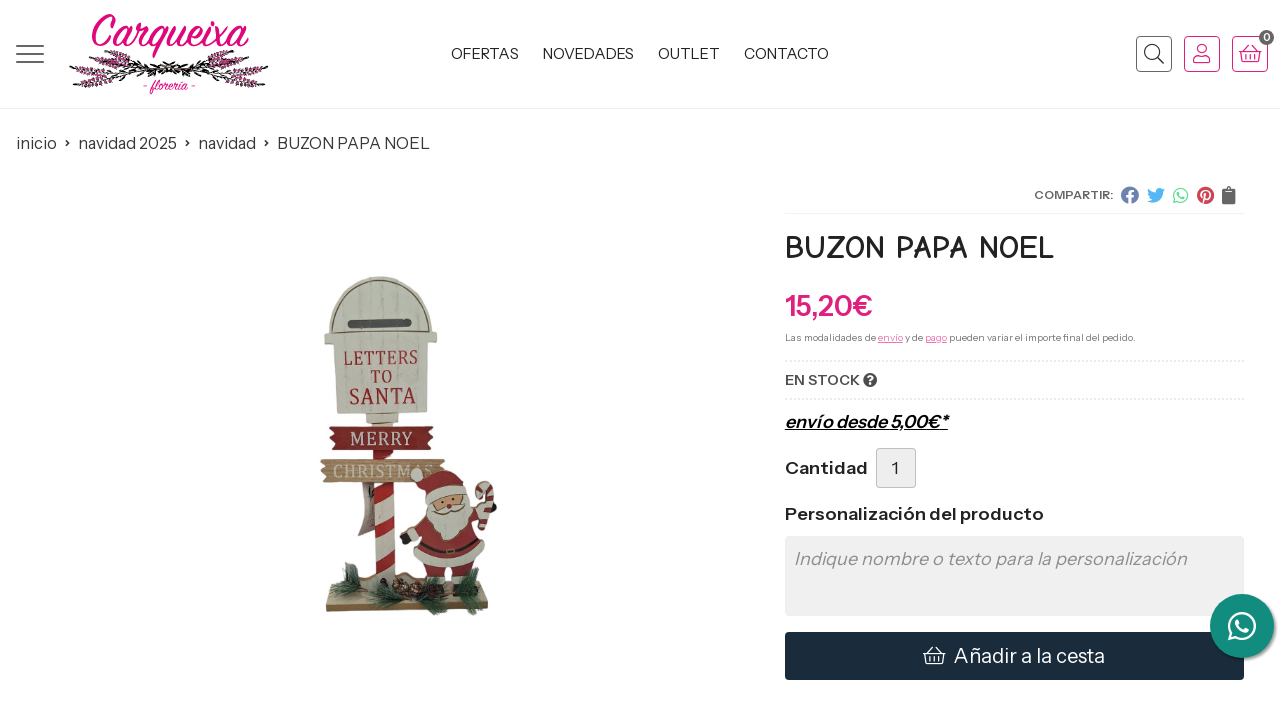

--- FILE ---
content_type: text/html; charset=utf-8
request_url: https://www.floreriacarqueixa.com/buzon-papa-noel_pr413113
body_size: 6539
content:
 <!DOCTYPE html><html lang="es-ES"><head><meta charset="utf-8" /><meta name="viewport" content="width=device-width" /><meta name="theme-color" content=""><meta name="apple-mobile-web-app-status-bar-style" content="black-translucent"><title>BUZON PAPA NOEL - NAVIDAD</title><meta name="title" content="BUZON PAPA NOEL - NAVIDAD"/><meta name="description" content="Compra BUZON PAPA NOEL. Características, fotos y precio del artículo BUZON PAPA NOEL. Categoría NAVIDAD (NAVIDAD 2025). Buzón de madera Papá Noel&nbsp;..."/><script async src="//stats.administrarweb.es/Vcounter.js" data-empid="239057Z" data-regshares="false" data-product="tienda"></script><link rel="icon" type="image/png" href="/Content/images/favicon.png" /><link href="/Content/css/details?v=tO-k4EwWzABa8XbhtLSHSYjqJlYVfB2Tf1RPHZPx98c1" rel="stylesheet"/><link rel="canonical" href="https://www.floreriacarqueixa.com/buzon-papa-noel_pr413113" /><meta property="og:title" content="BUZON PAPA NOEL" /><meta property="og:description" content="Buzón de madera Papá Noel&nbsp; 40x21 cm." /><meta property="og:url" content="https://www.floreriacarqueixa.com/buzon-papa-noel_pr413113" /><meta property="og:type" content="product" /><meta property="product:category" content="NAVIDAD" /><meta property="product:retailer_item_id" content="413113" /><meta property="product:brand" content="" /><meta property="product:product_link" content="" /><meta property="product:price:amount" content="15.20" /><meta property="product:price:currency" content="EUR" /><meta property="og:image" content="https://www.floreriacarqueixa.com/buzon-papa-noel_pic413113ni0t0.jpg" /><meta property="og:image:url" content="https://www.floreriacarqueixa.com/buzon-papa-noel_pic413113ni0t0.jpg" /><meta property="og:image:alt" content="BUZON PAPA NOEL" /><meta property="og:image:type" content="image/jpeg" /><meta property="og:image:width" content="600" /><meta property="og:image:height" content="314" /><script type="application/ld+json"> { "@context": "http://schema.org", "@type": "Organization", "url": "https://www.floreriacarqueixa.com", "logo": "https://www.floreriacarqueixa.com/Content/images/logo-carqueixa-floreria.svg", "contactPoint": [{ "@type": "ContactPoint", "telephone": "+34-881986551", "email": "info@floreriacarqueixa.com", "contactType": "customer service", "areaServed": "ES", "availableLanguage": "Spanish", "name": "Carqueixa Florería" }] } </script><script type="application/ld+json"> { "@context": "http://schema.org", "@type": "BreadcrumbList", "itemListElement": [ {"@type": "ListItem", "position": 1, "item": { "@id": "https://www.floreriacarqueixa.com/navidad-2025_ca50390", "name": "NAVIDAD 2025" } }, {"@type": "ListItem", "position": 2, "item": { "@id": "https://www.floreriacarqueixa.com/navidad_ca53511", "name": "NAVIDAD" } }, {"@type": "ListItem", "position": 3, "item": { "@id": "https://www.floreriacarqueixa.com/buzon-papa-noel_pr413113", "name": "BUZON PAPA NOEL" } } ] } </script><script type='application/ld+json'> { "@context": "http://www.schema.org", "@type": "Product", "brand": "", "productID":"413113#1084628", "name": "BUZON PAPA NOEL", "category": "NAVIDAD 2025 > NAVIDAD", "url": "https://www.floreriacarqueixa.com/buzon-papa-noel_pr413113?cid=1084628", "image": ["https://www.floreriacarqueixa.com/buzon-papa-noel_pic413113ni0t0.jpg"], "description": "Buzón de madera Papá Noel&nbsp; 40x21 cm.", "offers": { "@type": "Offer", "price": "15.20", "url": "https://www.floreriacarqueixa.com/buzon-papa-noel_pr413113?cid=1084628", "seller": { "@type": "Organization", "name": "Carqueixa Florería", "url": "https://www.floreriacarqueixa.com", "logo": "https://www.floreriacarqueixa.com/Content/images/logo-carqueixa-floreria.svg" }, "priceCurrency": "EUR", "itemCondition":"https://schema.org/NewCondition", "availability":"https://schema.org/InStock" } , "isSimilarTo": [ {"@type": "Product", "name": "ARBOL METAL", "url": "https://www.floreriacarqueixa.com/arbol-metal_pr522871", "image": "https://www.floreriacarqueixa.com/arbol-metal_pic522871ni0t0.jpg", "offers": { "@type": "Offer", "price": "3.10", "priceCurrency": "EUR" } }, {"@type": "Product", "name": "CUBO ESTRELLAS P", "url": "https://www.floreriacarqueixa.com/cubo-estrellas-p_pr471783", "image": "https://www.floreriacarqueixa.com/cubo-estrellas-p_pic471783ni0t0.jpg", "offers": { "@type": "Offer", "price": "13.50", "priceCurrency": "EUR" } }, {"@type": "Product", "name": "CENTRO FRUTOS DE EUCALIPTO", "url": "https://www.floreriacarqueixa.com/centro-frutos-de-eucalipto_pr386089", "image": "https://www.floreriacarqueixa.com/centro-frutos-de-eucalipto_pic386089ni0t0.jpg", "offers": { "@type": "Offer", "price": "30.00", "priceCurrency": "EUR" } }, {"@type": "Product", "name": "JAULA CANDELABRO S", "url": "https://www.floreriacarqueixa.com/jaula-candelabro-s_pr386087", "image": "https://www.floreriacarqueixa.com/jaula-candelabro-s_pic386087ni0t0.jpg", "offers": { "@type": "Offer", "price": "20.00", "priceCurrency": "EUR" } }, {"@type": "Product", "name": "CIERVO DORADO G", "url": "https://www.floreriacarqueixa.com/ciervo-dorado-g_pr418287", "image": "https://www.floreriacarqueixa.com/ciervo-dorado-g_pic418287ni0t0.jpg", "offers": { "@type": "Offer", "price": "37.80", "priceCurrency": "EUR" } }, {"@type": "Product", "name": "CORONA MUSGO PIÑAS", "url": "https://www.floreriacarqueixa.com/corona-musgo-piñas_pr413003", "image": "https://www.floreriacarqueixa.com/corona-musgo-piñas_pic413003ni0t0.jpg", "offers": { "@type": "Offer", "price": "30.00", "priceCurrency": "EUR" } } ] } </script></head><body class=" "><header><div class="header"><div class="fndmenu"></div><div class="headerCont"><div class="hcLeft"><div class="btnmenu translate" data-respclass=""><div class="navTrigger"><i></i><i></i><i></i></div></div><div class="cd-dropdown-wrapper mcPrincipal"><a class="cd-dropdown-trigger" href="#" id=""><div class="navTrigger"><i></i><i></i><i></i></div><span>Categor&#237;as</span></a><nav class="mcPrincipal cd-dropdown"><a href="#0" class="cd-close">Cerrar</a><ul class="cd-dropdown-content"><li class=" "><p><a href="/enamorados-2026_ca49027">ENAMORADOS 2026</a><span></span></p></li><li class=" "><p><a href="/bebe_ca52332">Bebe</a><span></span></p></li><li class=" "><p><a href="/comuniones_ca49015">Comuniones</a><span></span></p></li><li class=" has-children"><p><a href="/difuntos-2024_ca53273">DIFUNTOS 2024</a><span></span></p><ul class="cd-secondary-dropdown is-hidden"><li class="go-back"><p><span></span><a href="#"><span class="sr-only">Volver</span></a></p></li><li class="has-children"><p class="jump"><a href="#0"><span class="sr-only">Volver</span></a><span></span></p><ul class="is-hidden"><li class="go-back"><p><span></span><a href="#">DIFUNTOS 2024</a></p></li><li class="see-all"><p><a href="/difuntos-2024_ca53273">ver todos</a></p></li><li class=" "><p><a href="/artificial_ca53274">ARTIFICIAL</a><span></span></p></li><li class=" "><p><a href="/natural_ca53275">NATURAL</a><span></span></p></li></ul></li></ul></li><li class=" has-children"><p><a href="/funerario-y-cementerio_ca49025">Funerario y cementerio</a><span></span></p><ul class="cd-secondary-dropdown is-hidden"><li class="go-back"><p><span></span><a href="#"><span class="sr-only">Volver</span></a></p></li><li class="has-children"><p class="jump"><a href="#0"><span class="sr-only">Volver</span></a><span></span></p><ul class="is-hidden"><li class="go-back"><p><span></span><a href="#">Funerario y cementerio</a></p></li><li class="see-all"><p><a href="/funerario-y-cementerio_ca49025">ver todos</a></p></li><li class=" "><p><a href="/defuncion_ca54594">DEFUNCION</a><span></span></p></li><li class=" "><p><a href="/cementerio_ca54595">CEMENTERIO</a><span></span></p></li></ul></li></ul></li><li class=" "><p><a href="/madre-2025_ca49024">MADRE 2025</a><span></span></p></li><li class=" has-children"><p><a href="/navidad-2025_ca50390">NAVIDAD 2025</a><span></span></p><ul class="cd-secondary-dropdown is-hidden"><li class="go-back"><p><span></span><a href="#"><span class="sr-only">Volver</span></a></p></li><li class="has-children"><p class="jump"><a href="#0"><span class="sr-only">Volver</span></a><span></span></p><ul class="is-hidden"><li class="go-back"><p><span></span><a href="#">NAVIDAD 2025</a></p></li><li class="see-all"><p><a href="/navidad-2025_ca50390">ver todos</a></p></li><li class=" "><p><a href="/navidad_ca53511">NAVIDAD</a><span></span></p></li><li class=" "><p><a href="/outlet-navidad_ca53510">OUTLET NAVIDAD</a><span></span></p></li></ul></li></ul></li><li class=" has-children"><p><a href="/ramos_ca49018">Ramos</a><span></span></p><ul class="cd-secondary-dropdown is-hidden"><li class="go-back"><p><span></span><a href="#"><span class="sr-only">Volver</span></a></p></li><li class="has-children"><p class="jump"><a href="#0"><span class="sr-only">Volver</span></a><span></span></p><ul class="is-hidden"><li class="go-back"><p><span></span><a href="#">Ramos</a></p></li><li class="see-all"><p><a href="/ramos_ca49018">ver todos</a></p></li><li class=" "><p><a href="/ramo-rosas_ca54597">RAMO ROSAS</a><span></span></p></li><li class=" "><p><a href="/ramos-de-flor-variada_ca54598">RAMOS DE FLOR VARIADA</a><span></span></p></li></ul></li></ul></li><li class=" "><p><a href="/seco-preservado_ca49020">Seco/Preservado</a><span></span></p></li><li class=" "><p><a href="/ultimas-unidades-ofertas_ca49026">ULTIMAS UNIDADES / OFERTAS</a><span></span></p></li></ul></nav></div><div class="hcLogo"><a href="/" title="Carqueixa Florer&#237;a - Ramos y flores para cualquier ocasi&#243;n"><img src="/Content/images/logo-carqueixa-floreria.svg" alt="Carqueixa Florer&#237;a - Ramos y flores para cualquier ocasi&#243;n"></a></div></div><div class="hcCenter"><nav class="mcDestacado"><ul><li><a href="/productos/ofertas"><span>Ofertas</span></a></li><li><a href="/productos/novedades"><span>Novedades</span></a></li><li><a href="/productos/outlet"><span>Outlet</span></a></li><li><a href="/contacto_if"><span>Contacto</span></a></li></ul></nav></div><div class="hcRight"><div class="searchCont"><div id="search" data-respclass="rightSlide"><div class="close"><i class="far fa-times"></i></div><div class="searchBar"><label title="&#191;qu&#233; est&#225;s buscando?"><input id="searchbox" type="text" autocomplete="chrome-off" placeholder="&#191;qu&#233; est&#225;s buscando?" title="&#191;qu&#233; est&#225;s buscando?"></label><a id="searchbox_button" href="#" title="Buscar"><i class="fa fa-search" title="Buscar" aria-hidden="true"></i><span class="sr-only">Buscar</span></a></div><div id="search_results"></div></div><div id="searchbtn"><a href="#" title="Buscar"><i class="fa fa-search" title="Buscar" aria-hidden="true"></i><span class="sr-only">Buscar</span></a></div></div><div id="user" class=""><a id="aMiCuenta" href="#" title="Acceder a mi &#225;rea interna"><i class="fa fa-user"></i><span>Mi cuenta</span></a><div style="display:none;" id="login_box" data-respclass="rightSlide"><div class="usuario-registrado"><div id="frmLoginUsu" action="/Usuarios/AjaxLoginUsuario"><p class="title">Soy cliente registrado</p><p><input type="email" required id="loginMail" name="loginMail" placeholder="Direcci&#243;n de email" title="Direcci&#243;n de email" autocomplete="email" /></p><p><input type="password" required id="loginPass" name="loginPass" placeholder="Contrase&#241;a" title="Contrase&#241;a" /><span class="spnLogError">El usuario o la contrase&#241;a son incorrectos</span></p><p class="pBtnLogin"><input id="btLoginUsu" type="submit" value="Entrar" class=" " /></p><p><a id="lnkRecPwd" href="/Usuarios/GetPass">&#191;Has olvidado tu contrase&#241;a?</a></p><input type="hidden" id="hdRedirect" name="hdRedirect" value="" /></div></div><div class="usuario-no-registrado"><p class="title">&#191;No est&#225;s registrado?</p><p class="pBtnReg"><a href="/Usuarios/AltaUsuario" title="Registro de usuario" id="lnkBtnReg">Reg&#237;strate</a></p></div></div></div><div id="cart" class=" " data-items="0"><a href="#" title="Ver cesta" rel="nofollow"><i class="fa fa-shopping-cart"></i><span><span class="cant">0</span><span> art&#237;culos</span></span></a><div class="cart-prod-list cart-empty" data-respclass="rightSlide"><p>&#161;Todav&#237;a no hay productos!</p></div></div></div></div></div><div class="menu" data-respclass="leftSlide"><div class="menuCont"></div></div><div class="menu_mob" data-respclass="leftSlide"><div class="menuCont"><div class="cd-dropdown-wrapper mcPrincipal"><a class="cd-dropdown-trigger" href="#" id=""><div class="navTrigger"><i></i><i></i><i></i></div><span>Categor&#237;as</span></a><nav class="mcPrincipal cd-dropdown"><a href="#0" class="cd-close">Cerrar</a><ul class="cd-dropdown-content"><li class=" "><p><a href="/enamorados-2026_ca49027">ENAMORADOS 2026</a><span></span></p></li><li class=" "><p><a href="/bebe_ca52332">Bebe</a><span></span></p></li><li class=" "><p><a href="/comuniones_ca49015">Comuniones</a><span></span></p></li><li class=" has-children"><p><a href="/difuntos-2024_ca53273">DIFUNTOS 2024</a><span></span></p><ul class="cd-secondary-dropdown is-hidden"><li class="go-back"><p><span></span><a href="#"><span class="sr-only">Volver</span></a></p></li><li class="has-children"><p class="jump"><a href="#0"><span class="sr-only">Volver</span></a><span></span></p><ul class="is-hidden"><li class="go-back"><p><span></span><a href="#">DIFUNTOS 2024</a></p></li><li class="see-all"><p><a href="/difuntos-2024_ca53273">ver todos</a></p></li><li class=" "><p><a href="/artificial_ca53274">ARTIFICIAL</a><span></span></p></li><li class=" "><p><a href="/natural_ca53275">NATURAL</a><span></span></p></li></ul></li></ul></li><li class=" has-children"><p><a href="/funerario-y-cementerio_ca49025">Funerario y cementerio</a><span></span></p><ul class="cd-secondary-dropdown is-hidden"><li class="go-back"><p><span></span><a href="#"><span class="sr-only">Volver</span></a></p></li><li class="has-children"><p class="jump"><a href="#0"><span class="sr-only">Volver</span></a><span></span></p><ul class="is-hidden"><li class="go-back"><p><span></span><a href="#">Funerario y cementerio</a></p></li><li class="see-all"><p><a href="/funerario-y-cementerio_ca49025">ver todos</a></p></li><li class=" "><p><a href="/defuncion_ca54594">DEFUNCION</a><span></span></p></li><li class=" "><p><a href="/cementerio_ca54595">CEMENTERIO</a><span></span></p></li></ul></li></ul></li><li class=" "><p><a href="/madre-2025_ca49024">MADRE 2025</a><span></span></p></li><li class=" has-children"><p><a href="/navidad-2025_ca50390">NAVIDAD 2025</a><span></span></p><ul class="cd-secondary-dropdown is-hidden"><li class="go-back"><p><span></span><a href="#"><span class="sr-only">Volver</span></a></p></li><li class="has-children"><p class="jump"><a href="#0"><span class="sr-only">Volver</span></a><span></span></p><ul class="is-hidden"><li class="go-back"><p><span></span><a href="#">NAVIDAD 2025</a></p></li><li class="see-all"><p><a href="/navidad-2025_ca50390">ver todos</a></p></li><li class=" "><p><a href="/navidad_ca53511">NAVIDAD</a><span></span></p></li><li class=" "><p><a href="/outlet-navidad_ca53510">OUTLET NAVIDAD</a><span></span></p></li></ul></li></ul></li><li class=" has-children"><p><a href="/ramos_ca49018">Ramos</a><span></span></p><ul class="cd-secondary-dropdown is-hidden"><li class="go-back"><p><span></span><a href="#"><span class="sr-only">Volver</span></a></p></li><li class="has-children"><p class="jump"><a href="#0"><span class="sr-only">Volver</span></a><span></span></p><ul class="is-hidden"><li class="go-back"><p><span></span><a href="#">Ramos</a></p></li><li class="see-all"><p><a href="/ramos_ca49018">ver todos</a></p></li><li class=" "><p><a href="/ramo-rosas_ca54597">RAMO ROSAS</a><span></span></p></li><li class=" "><p><a href="/ramos-de-flor-variada_ca54598">RAMOS DE FLOR VARIADA</a><span></span></p></li></ul></li></ul></li><li class=" "><p><a href="/seco-preservado_ca49020">Seco/Preservado</a><span></span></p></li><li class=" "><p><a href="/ultimas-unidades-ofertas_ca49026">ULTIMAS UNIDADES / OFERTAS</a><span></span></p></li></ul></nav></div><nav class="mcDestacado"><ul><li><a href="/productos/ofertas"><span>Ofertas</span></a></li><li><a href="/productos/novedades"><span>Novedades</span></a></li><li><a href="/productos/outlet"><span>Outlet</span></a></li><li><a href="/contacto_if"><span>Contacto</span></a></li></ul></nav></div></div></header><div class="socialBox socialBox--fixed"><ul class="socialUl"><li class="whatsapp"><a href="https://api.whatsapp.com/send?phone=34881986551" title="Enviar WhatsApp" rel="noreferrer" target="_blank"><span><i class="fab fa-whatsapp"></i></span></a></li></ul></div><main><section></section><section class="ficha" data-productoid="413113"><div class="fichaCont"><div class="breadcrumb"><ol><li><a href="/" title="Carqueixa Florer&#237;a - Ramos y flores para cualquier ocasi&#243;n"><span>inicio</span></a></li><li><a href="/navidad-2025_ca50390" title="NAVIDAD 2025"><span>navidad 2025</span></a></li><li><a href="/navidad_ca53511" title="NAVIDAD"><span>navidad</span></a></li><li><span>BUZON PAPA NOEL</span></li></ol></div><div class="fichaContInfo"><div class="FCI01"><div class="socialShare "><span>Compartir:</span><div class=""><div class="ssfb"><a href="https://www.facebook.com/sharer.php?u=https%3a%2f%2fwww.floreriacarqueixa.com%2fbuzon-papa-noel_pr413113" rel="nofollow noreferrer" title="Compartir en Facebook" target="_blank"></a></div><div class="sstw"><a href="https://twitter.com/intent/tweet?original_referrer=https%3a%2f%2fwww.floreriacarqueixa.com%2fbuzon-papa-noel_pr413113&amp;url=https%3a%2f%2fwww.floreriacarqueixa.com%2fbuzon-papa-noel_pr413113" rel="nofollow noreferrer" title="Compartir en Twitter" target="_blank"></a></div><div class="sswa"><a href="https://api.whatsapp.com/send?text=https%3a%2f%2fwww.floreriacarqueixa.com%2fbuzon-papa-noel_pr413113" rel="nofollow noreferrer" title="Compartir en Whatsapp" target="_blank"></a></div><div class="sspi"><a href="https://www.pinterest.com/pin/create/button/?url=https%3a%2f%2fwww.floreriacarqueixa.com%2fbuzon-papa-noel_pr413113" rel="nofollow noreferrer" title="Compartir en Pinterest" target="_blank"></a></div><div class="ssco" id="shareCopy"><span></span></div></div></div><h1 class="title1"><span>BUZON PAPA NOEL</span></h1><div><ul id="dvDetailsInfoComb"><li class="precio "><span class="precioActual"><span data-currency-price="15,20">15,20</span><span data-currency-symbol="">€</span></span><span class="precioInfo">Las modalidades de <a href="\condicion-contratacion#cgcGastosEnvio" target="_blank">envío</a> y de <a href="\condicion-contratacion#cgcFormasPago" target="_blank">pago</a> pueden variar el importe final del pedido.</span></li><li class="fichaTags"></li><li class="fichaRMD"><span id="disponibilidad" data-id="1">EN STOCK <i class="fa fa-question-circle" aria-hidden="true"></i></span></li><li class="fichaEnvio "><a href="/condicion-contratacion#cgcGastosEnvio" title="Consulta las condiciones de gastos de env&#237;o"><span>env&#237;o desde <span data-currency-price="5,00">5,00</span><span data-currency-symbol="">€</span>*</span></a></li><input id="hdImgsComb" type="hidden" /><input id="combId" type="hidden" value="1084628" /><input id="allowBuy" type="hidden" value="True" /><input id="askPrice" type="hidden" value="False" /><input id="hdnObsCli" type="hidden" value="" /></ul><ul class="modoComb1"><li id="liCant" class="fichaCantidad"><span class="fichaCantidadNombre">Cantidad</span><input type="text" name="cantidad" value="1" data-fns="4,0" /></li><li id="liObserv"><span class="fichaCantidadNombre">Personalizaci&#243;n del producto</span><textarea type="text" name="observProd" placeholder="Indique nombre o texto para la personalizaci&#243;n"></textarea></li><li id="liBtActivated" class="fichaBoton"><a id="btAddToCart" href="#" data-gaec="False" data-gaecgtag="False" data-gtm="False" data-add="A&#241;adir a la cesta" data-added="Producto a&#241;adido a la cesta" data-selectvariacion="Primero debe seleccionar una variaci&#243;n de &#171;&#187;" data-selectcantidad="Debe escoger una cantidad superior a cero" data-attach-required="False" data-attach-required-msj="Es necesario adjuntar un fichero para la compra de este producto"><i class="fa fa-shopping-cart"></i><span>A&#241;adir a la cesta</span></a></li><li id="liBtDeactivated" class="fichaBoton"><a id="btSolInfo" href="/productoinformacion_p413113" data-href="/productoinformacion_p413113" data-selectvariacion="Primero debe seleccionar una variaci&#243;n de &#171;&#187;" data-txtconsultarprecio="Consultar precio" data-txtsolinfo="Solicitar informaci&#243;n"><i class="fas fa-question"></i><span>Solicitar información</span></a></li><li id="liCalcCompraVolumen" data-ajaxload="true" data-url="/Productos/CalcCompraVolumen?pid=413113"></li><li class="fichaCupones" data-ajaxload="true" data-url="/Bloques/Cupones?paramsItem=miClase==;tituloBloque==PROD_FICHA_CUPONES_1_tituloBloque;descripBloque==PROD_FICHA_CUPONES_1_descripBloque;prodId==413113;mostrarImg==True;imgWidth==160;imgHeight==160;imgModo==4;imgNoImg==/Content/images/Noimg/noimage43.svg"></li></ul></div></div><div class="fichaContGal"><div id="dvGaleria"><div id="gallery" class="reswiper-container gallery"><div class="swiper-container"><div class="swiper-wrapper"><div class="swiper-slide" style="background-image: url(/buzon-papa-noel_pic413113ni0t0.jpg)"><div class="swiper-zoom-container"><img src="/buzon-papa-noel_pic413113ni0t0.jpg" alt="BUZON PAPA NOEL - Imagen 1" title="" /></div></div></div><div class="swiper-pagination"></div><div class="swiper-button-prev"><i class="fa fa-chevron-left"></i></div><div class="swiper-button-next"><i class="fa fa-chevron-right"></i></div></div><div class="swiper-container"><div class="swiper-wrapper"><div class="swiper-slide" style="background-image: url(/buzon-papa-noel_pic413113ni0w120h120t0m1.jpg)"></div></div></div></div></div>  </div></div><div class="fichaContDatos"><div class="fichaSeo"><p>Comprar <strong>BUZON PAPA NOEL</strong> por <span data-currency-price=15,20>15,20</span><span data-currency-symbol=''>€</span>. Producto en stock, recogida en tienda. </p><p>Precio, información, características e imágenes de <strong>BUZON PAPA NOEL</strong> pertenece a la categoría <a style="text-decoration: underline;" href="/navidad_ca53511" title="NAVIDAD">NAVIDAD</a> (77).</p><p>Encuentra productos relacionados y de similares características a <strong>BUZON PAPA NOEL</strong> en "NAVIDAD 2025", "NAVIDAD".</p></div><div class="fichaDesc"><div class="fichaDescCont"><h2 class="title2">Informaci&#243;n</h2><p>Buzón de madera Papá Noel&nbsp; 40x21 cm.</p></div><div class="fichaClasificado"><span>Clasificado en:</span><ul><li><a href="/navidad_ca53511" title="NAVIDAD"><span>NAVIDAD</span></a></li></ul></div><div class="contactBand"><div><p class='title'>¿Alguna duda? ¿Necesitas asesoramiento?</p><p class='desc'>Ponte en contacto con nosotros y resolveremos tus dudas.</p></div><ul class="socialUl"><li class="phone"><a href="tel:881986551" title="" rel="noreferrer" Llamar a Carqueixa Florería><span><i class="fas fa-phone-alt"></i><span>881 986 551</span></span></a></li><li class="whatsapp"><a href="https://api.whatsapp.com/send?phone=34881986551" title="Enviar WhatsApp" rel="noreferrer" target="_blank"><span><i class="fab fa-whatsapp"></i></span></a></li><li class="mail"><a href="/productoinformacion_p413113" title="Contacto por email" rel="noreferrer"><span><i class="fa fa-envelope"></i><span>enviar email</span></span></a></li></ul></div></div></div></div></section><section><section class="boxMini"><div class="slideCont"><div class="sw swiper-container" data-autoplay="true" data-autoplay-delay="2500" data-autoplay-disable-on-interaction="false"><div class="swiper-wrapper"><div class="swiper-slide"><div class="prodItem "><div class="prodItemImg"><a href="/arbol-metal_pr522871" title="ARBOL METAL"><img src="/arbol-metal_pic522871ni0w25h25t0m1.jpg" alt="ARBOL METAL - Imagen 1" class="lazy" data-src="/arbol-metal_pic522871ni0w250h250t0m1.jpg"><img src="/arbol-metal_pic522871ni1w25h25t0m1.jpg" data-src="/arbol-metal_pic522871ni1w250h250t0m1.jpg" class="lazy" alt="ARBOL METAL - Imagen 2"><div class="PIITag"></div></a></div><div class="prodItemCont"><h2 class="PICTitle"><a href="/arbol-metal_pr522871" title="ARBOL METAL" >ARBOL METAL</a></h2><p class="PICPrice"><span class="PICPriceValue">3,10€</span></p><div class="PICDesc">Árbol dorado envejecido de metal. Medidas 10 cm.</div></div></div></div><div class="swiper-slide"><div class="prodItem "><div class="prodItemImg"><a href="/centro-frutos-de-eucalipto_pr386089" title="CENTRO FRUTOS DE EUCALIPTO"><img src="/centro-frutos-de-eucalipto_pic386089ni0w25h25t0m1.jpg" alt="CENTRO FRUTOS DE EUCALIPTO - Imagen 1" class="lazy" data-src="/centro-frutos-de-eucalipto_pic386089ni0w250h250t0m1.jpg"><img src="/centro-frutos-de-eucalipto_pic386089ni1w25h25t0m1.jpg" data-src="/centro-frutos-de-eucalipto_pic386089ni1w250h250t0m1.jpg" class="lazy" alt="CENTRO FRUTOS DE EUCALIPTO - Imagen 2"><div class="PIITag"></div></a></div><div class="prodItemCont"><h2 class="PICTitle"><a href="/centro-frutos-de-eucalipto_pr386089" title="CENTRO FRUTOS DE EUCALIPTO" >CENTRO FRUTOS DE EUCALIPTO</a></h2><p class="PICPrice"><span class="PICPriceValue">30,00€</span></p><div class="PICDesc">Base de frutos de eucalipto de 24cm. Velas rojas, paniculata dorada y cardo dorado.</div></div></div></div><div class="swiper-slide"><div class="prodItem "><div class="prodItemImg"><a href="/ciervo-dorado-g_pr418287" title="CIERVO DORADO G"><img src="/ciervo-dorado-g_pic418287ni0w25h25t0m1.jpg" alt="CIERVO DORADO G - Imagen 1" class="lazy" data-src="/ciervo-dorado-g_pic418287ni0w250h250t0m1.jpg"><div class="PIITag"></div></a></div><div class="prodItemCont"><h2 class="PICTitle"><a href="/ciervo-dorado-g_pr418287" title="CIERVO DORADO G" >CIERVO DORADO G</a></h2><p class="PICPrice"><span class="PICPriceValue">37,80€</span></p><div class="PICDesc">Reno de metal en acabado dorado 49 x 26 cm.</div></div></div></div><div class="swiper-slide"><div class="prodItem "><div class="prodItemImg"><a href="/corona-musgo-pi&#241;as_pr413003" title="CORONA MUSGO PI&#209;AS"><img src="/corona-musgo-piñas_pic413003ni0w25h25t0m1.jpg" alt="CORONA MUSGO PI&#209;AS - Imagen 1" class="lazy" data-src="/corona-musgo-piñas_pic413003ni0w250h250t0m1.jpg"><div class="PIITag"></div></a></div><div class="prodItemCont"><h2 class="PICTitle"><a href="/corona-musgo-pi&#241;as_pr413003" title="CORONA MUSGO PI&#209;AS" >CORONA MUSGO PI&#209;AS</a></h2><p class="PICPrice"><span class="PICPriceValue">30,00€</span></p><div class="PICDesc">Corona de 30 cm con base de musgo y decorada con piñas.</div></div></div></div><div class="swiper-slide"><div class="prodItem "><div class="prodItemImg"><a href="/cubo-estrellas-p_pr471783" title="CUBO ESTRELLAS P"><img src="/cubo-estrellas-p_pic471783ni0w25h25t0m1.jpg" alt="CUBO ESTRELLAS P - Imagen 1" class="lazy" data-src="/cubo-estrellas-p_pic471783ni0w250h250t0m1.jpg"><div class="PIITag"></div></a></div><div class="prodItemCont"><h2 class="PICTitle"><a href="/cubo-estrellas-p_pr471783" title="CUBO ESTRELLAS P" >CUBO ESTRELLAS P</a></h2><p class="PICPrice"><span class="PICPriceValue">13,50€</span></p><div class="PICDesc">Cubo en metal con dibujo de estrellas en relieve, color gris y blanco. Medidas 15x17 cm.</div></div></div></div><div class="swiper-slide"><div class="prodItem "><div class="prodItemImg"><a href="/jaula-candelabro-s_pr386087" title="JAULA CANDELABRO S"><img src="/jaula-candelabro-s_pic386087ni0w25h25t0m1.jpg" alt="JAULA CANDELABRO S - Imagen 1" class="lazy" data-src="/jaula-candelabro-s_pic386087ni0w250h250t0m1.jpg"><div class="PIITag"></div></a></div><div class="prodItemCont"><h2 class="PICTitle"><a href="/jaula-candelabro-s_pr386087" title="JAULA CANDELABRO S" >JAULA CANDELABRO S</a></h2><p class="PICPrice"><span class="PICPriceValue">20,00€</span></p><div class="PICDesc">Jaula de metal en tono blanco 20 cm de alto y 11 de diámetro. vela con&nbsp; 2 pilas AAA. Adorno artificial navideño y lazo terciopelo rojo.</div></div></div></div></div><div class="swiper-pagination"></div><div class="swiper-button-next"><i class="fa fa-chevron-right"></i></div><div class="swiper-button-prev"><i class="fa fa-chevron-left"></i></div></div></div></section></section><section id="FICHA02"><div class="FICHA02Cont"><div class="socialBox"><div><p class='title'>¡Síguenos en las redes!</p></div><ul class="socialUl"><li class="facebook"><a href="https://www.facebook.com/floreriacarqueixa/" title="Abrir Facebook" rel="noreferrer" target="_blank" rel="nofollow"><span><i class="fab fa-facebook-f"></i><span>Facebook</span></span></a></li><li class="instagram"><a href="https://www.instagram.com/floreriacarqueixa/" title="Abrir Instagram" rel="noreferrer" target="_blank" rel="nofollow"><span><i class="fab fa-instagram"></i><span>Instagram</span></span></a></li></ul></div><div class="contactBox"><div><p class='title'>¿Necesitas ayuda?</p><p class='desc'>Síguenos en Instagram</p></div><ul class="socialUl"><li class="phone"><a href="tel:881986551" title="" rel="noreferrer" Llamar a Carqueixa Florería><span><i class="fas fa-phone-alt"></i><span>881 986 551</span></span></a></li><li class="whatsapp"><a href="https://api.whatsapp.com/send?phone=34881986551" title="Enviar WhatsApp" rel="noreferrer" target="_blank"><span><i class="fab fa-whatsapp"></i></span></a></li><li class="mail"><a href="/contacto_if" title="" rel="noreferrer"><span><i class="fa fa-envelope"></i><span>enviar email</span></span></a></li></ul></div><div class="envioBox dvBanner"><div class="dvBannerCont"><p><a href="/condicion-contratacion#cgcGastosEnvio" title="consulta condiciones">consulta condiciones</a></p></div></div></div></section><input id="modocomb" type="hidden" value="1" /></main><footer><div class="footerInfo"><div class="footerInfoCont"><div class=" FICBox"><p class="FICBoxTitle">Carqueixa Florería</p><p> Somos una empresa con varios años de experiencia en el sector floral. Ofrecemos un servicio profesional, personalizado y de calidad a nuestros clientes. Enviamos flores a toda España con la máxima puntualidad y cuidado. ¡Contacta con nosotros y déjate enamorar por nuestras creaciones!</p></div><div class="FICBox"><a href="/condicion-contratacion#cgcFormasPago" rel="nofollow"><div><h3 class="FICBoxTitle">FORMAS DE PAGO</h3></div><ul class="FICBoxPagos"><li><img src="/Content/images/formaspago/Visa.svg" loading="lazy" alt="Visa" /></li><li><img src="/Content/images/formaspago/VisaElectron.svg" loading="lazy" alt="Visa Electron" /></li><li><img src="/Content/images/formaspago/MasterCard.svg" loading="lazy" alt="MasterCard" /></li><li><img src="/Content/images/formaspago/Maestro.svg" loading="lazy" alt="Maestro" /></li><li><img src="/Content/images/formaspago/Bizum.svg" loading="lazy" alt="Bizum" /></li><li><img src="/Content/images/formaspago/Tienda.svg" loading="lazy" alt="Pago en tienda" /></li></ul></a></div><div class="FICBox"><p class="FICBoxTitle">Nuestra Tienda</p><ul class="FICBoxList"><li><a href="/como-comprar_ia" title="C&#243;mo comprar">C&#243;mo comprar</a></li><li><a href="/quienes-somos_ib" title="Qui&#233;nes somos">Qui&#233;nes somos</a></li><li><a href="/condicion-contratacion#cgcFormasPago" title="Formas de pago">Formas de pago</a></li><li><a href="/condicion-contratacion#cgcGastosEnvio" title="Consulta las condiciones de gastos de env&#237;o">Gastos de env&#237;o</a></li><li><a href="/condicion-contratacion#cgcDevolucGarant" title="Garant&#237;a y devoluciones">Garant&#237;a y devoluciones</a></li><li><a href="/promociones_ir" title="Promociones vigentes">Promociones vigentes</a></li><li><a href="/validar-cheque-regalo_is" title="Validar cheque regalo">Validar cheque regalo</a></li><li><a href="/contacto_if" title="Contacto">Contacto</a></li></ul></div><div id="PER01" class="FICBox dvCajaBannerPerso"><nav class="navFooter"><a href="/ramos-flores_i1" title="Información sobre ramos de flores">Ramos</a><a href="/accesorios-florales_i2" title="Información sobre bodas y comuniones">Bodas y comuniones</a></nav></div></div></div><div class="footerEnd"><div class="footerEndCont"><div class="FECLegal"><a href="/mapa-sitio" title="Mapa del sitio">Mapa del sitio</a> - <a href="/aviso-legal" title="Aviso legal">Aviso legal</a> - <a href="/politica-privacidad-cookies#politicaPrivac" title="Pol&#237;tica de privacidad" rel="nofollow">Pol&#237;tica de privacidad</a> - <a href="/politica-privacidad-cookies#usoCookies" title="Cookies" rel="nofollow">Cookies</a> - <a href="/condicion-contratacion" title="Condiciones generales de contrataci&#243;n">Condiciones generales de contrataci&#243;n</a> - <a href="https://topropanel.administrarweb.es" title="Acceder al área interna" target="_blank" rel="noreferrer nofollow">&#193;rea Interna</a></div><div class="FECPaxinas"><a href="https://www.paxinasgalegas.es" title="P&#225;xinas Galegas" target="_blank" rel="noopener">© Páxinas Galegas</a></div></div></div></footer><div id="goToTop"></div><link rel="stylesheet" type="text/css" href="/Content/css/imports.css" /><script async src="//cookies.administrarweb.es/pgcookies.min.js" id="pgcookies" data-product="tienda" data-language="es" data-href="/politica-privacidad-cookies#usoCookies"></script><script src="/Content/js/details?v=kvyNm8s8iN9rKqi5XLMVwJdZvwr4Ad6-EI-H8D3NIcA1"></script></body></html> 

--- FILE ---
content_type: text/css; charset=utf-8
request_url: https://www.floreriacarqueixa.com/Content/css/details?v=tO-k4EwWzABa8XbhtLSHSYjqJlYVfB2Tf1RPHZPx98c1
body_size: 98876
content:
/* Minification failed. Returning unminified contents.
(1489,39): run-time error CSS1039: Token not allowed after unary operator: '-font1'
(1490,17): run-time error CSS1039: Token not allowed after unary operator: '-color1'
(1491,30): run-time error CSS1039: Token not allowed after unary operator: '-bold1'
(1493,2): run-time error CSS1030: Expected identifier, found ' '
(1518,23): run-time error CSS1039: Token not allowed after unary operator: '-menu-height'
(1519,22): run-time error CSS1039: Token not allowed after unary operator: '-menu-bg'
(1597,23): run-time error CSS1039: Token not allowed after unary operator: '-menu-height'
(1625,25): run-time error CSS1039: Token not allowed after unary operator: '-radius-button'
(1648,23): run-time error CSS1039: Token not allowed after unary operator: '-menu-height'
(1659,48): run-time error CSS1039: Token not allowed after unary operator: '-menu-bg'
(1659,64): run-time error CSS1039: Token not allowed after unary operator: '-menu-bg'
(1659,80): run-time error CSS1039: Token not allowed after unary operator: '-menu-bg'
(1665,47): run-time error CSS1039: Token not allowed after unary operator: '-menu-bg'
(1665,63): run-time error CSS1039: Token not allowed after unary operator: '-menu-bg'
(1665,79): run-time error CSS1039: Token not allowed after unary operator: '-menu-bg'
(1686,65): run-time error CSS1039: Token not allowed after unary operator: '-max-width'
(1693,133): run-time error CSS1039: Token not allowed after unary operator: '-radius-button'
(1709,88): run-time error CSS1039: Token not allowed after unary operator: '-bold1'
(1714,126): run-time error CSS1039: Token not allowed after unary operator: '-radius-button'
(1720,278): run-time error CSS1039: Token not allowed after unary operator: '-radius-button'
(1743,118): run-time error CSS1039: Token not allowed after unary operator: '-bold1'
(1749,104): run-time error CSS1039: Token not allowed after unary operator: '-bold1'
(1757,257): run-time error CSS1039: Token not allowed after unary operator: '-bold1'
(1773,102): run-time error CSS1039: Token not allowed after unary operator: '-bold1'
(1806,212): run-time error CSS1039: Token not allowed after unary operator: '-radius-button'
(1808,232): run-time error CSS1039: Token not allowed after unary operator: '-radius-button'
(1828,221): run-time error CSS1039: Token not allowed after unary operator: '-radius-button'
(1832,188): run-time error CSS1039: Token not allowed after unary operator: '-bold1'
(1840,29): run-time error CSS1039: Token not allowed after unary operator: '-bold1'
(1840,66): run-time error CSS1039: Token not allowed after unary operator: '-color1'
(1841,29): run-time error CSS1039: Token not allowed after unary operator: '-bold1'
(1842,29): run-time error CSS1039: Token not allowed after unary operator: '-bold1'
(1848,157): run-time error CSS1039: Token not allowed after unary operator: '-bold1'
(1850,153): run-time error CSS1039: Token not allowed after unary operator: '-radius-button'
(1850,213): run-time error CSS1039: Token not allowed after unary operator: '-bold1'
(1851,90): run-time error CSS1039: Token not allowed after unary operator: '-color1'
(1851,150): run-time error CSS1039: Token not allowed after unary operator: '-radius-button'
(1851,210): run-time error CSS1039: Token not allowed after unary operator: '-bold1'
(1854,158): run-time error CSS1039: Token not allowed after unary operator: '-radius-button'
(1854,220): run-time error CSS1039: Token not allowed after unary operator: '-bold1'
(1872,51): run-time error CSS1039: Token not allowed after unary operator: '-max-width'
(1895,62): run-time error CSS1039: Token not allowed after unary operator: '-bold1'
(1902,93): run-time error CSS1039: Token not allowed after unary operator: '-radius-default'
(1916,99): run-time error CSS1039: Token not allowed after unary operator: '-color1'
(1919,206): run-time error CSS1039: Token not allowed after unary operator: '-color2'
(1920,91): run-time error CSS1039: Token not allowed after unary operator: '-bold1'
(1924,174): run-time error CSS1039: Token not allowed after unary operator: '-color2'
(1927,136): run-time error CSS1039: Token not allowed after unary operator: '-color2'
(1939,151): run-time error CSS1039: Token not allowed after unary operator: '-bold1'
(1940,157): run-time error CSS1039: Token not allowed after unary operator: '-bold1'
(1942,78): run-time error CSS1039: Token not allowed after unary operator: '-radius-default'
(1943,63): run-time error CSS1039: Token not allowed after unary operator: '-bold1'
(1948,159): run-time error CSS1039: Token not allowed after unary operator: '-radius-button'
(1948,233): run-time error CSS1039: Token not allowed after unary operator: '-color2'
(1950,158): run-time error CSS1039: Token not allowed after unary operator: '-radius-button'
(1950,232): run-time error CSS1039: Token not allowed after unary operator: '-color2'
(1950,253): run-time error CSS1039: Token not allowed after unary operator: '-color2'
(1952,124): run-time error CSS1039: Token not allowed after unary operator: '-bold1'
(1956,87): run-time error CSS1039: Token not allowed after unary operator: '-max-width'
(1956,132): run-time error CSS1039: Token not allowed after unary operator: '-bold1'
(2007,24): run-time error CSS1039: Token not allowed after unary operator: '-section-margin'
(2008,39): run-time error CSS1039: Token not allowed after unary operator: '-max-width'
(2057,58): run-time error CSS1039: Token not allowed after unary operator: '-section-margin'
(2058,35): run-time error CSS1039: Token not allowed after unary operator: '-max-width'
(2063,58): run-time error CSS1039: Token not allowed after unary operator: '-section-margin'
(2064,35): run-time error CSS1039: Token not allowed after unary operator: '-max-width'
(2076,34): run-time error CSS1039: Token not allowed after unary operator: '-max-width'
(2077,34): run-time error CSS1039: Token not allowed after unary operator: '-max-width'
(2079,55): run-time error CSS1039: Token not allowed after unary operator: '-mosaico-margin'
(2079,97): run-time error CSS1039: Token not allowed after unary operator: '-mosaico-margin'
(2085,123): run-time error CSS1039: Token not allowed after unary operator: '-radius-default'
(2086,133): run-time error CSS1039: Token not allowed after unary operator: '-radius-default'
(2100,96): run-time error CSS1039: Token not allowed after unary operator: '-radius-default'
(2105,22): run-time error CSS1039: Token not allowed after unary operator: '-section-margin'
(2107,34): run-time error CSS1039: Token not allowed after unary operator: '-max-width'
(2108,60): run-time error CSS1039: Token not allowed after unary operator: '-mosaico-margin'
(2114,95): run-time error CSS1039: Token not allowed after unary operator: '-radius-default'
(2120,21): run-time error CSS1039: Token not allowed after unary operator: '-section-margin'
(2121,36): run-time error CSS1039: Token not allowed after unary operator: '-max-width'
(2126,90): run-time error CSS1039: Token not allowed after unary operator: '-bold1'
(2127,69): run-time error CSS1039: Token not allowed after unary operator: '-productos-margin'
(2142,23): run-time error CSS1039: Token not allowed after unary operator: '-section-margin'
(2143,36): run-time error CSS1039: Token not allowed after unary operator: '-max-width'
(2148,71): run-time error CSS1039: Token not allowed after unary operator: '-productos-margin'
(2168,42): run-time error CSS1039: Token not allowed after unary operator: '-max-width'
(2217,116): run-time error CSS1039: Token not allowed after unary operator: '-bold1'
(2220,220): run-time error CSS1039: Token not allowed after unary operator: '-color2'
(2222,114): run-time error CSS1039: Token not allowed after unary operator: '-color2'
(2224,109): run-time error CSS1039: Token not allowed after unary operator: '-color1'
(2253,62): run-time error CSS1039: Token not allowed after unary operator: '-bold1'
(2256,62): run-time error CSS1039: Token not allowed after unary operator: '-color1'
(2259,53): run-time error CSS1039: Token not allowed after unary operator: '-bold1'
(2261,236): run-time error CSS1039: Token not allowed after unary operator: '-radius-button'
(2281,88): run-time error CSS1039: Token not allowed after unary operator: '-max-width'
(2293,211): run-time error CSS1039: Token not allowed after unary operator: '-bold1'
(2293,263): run-time error CSS1039: Token not allowed after unary operator: '-radius-button'
(2294,30): run-time error CSS1039: Token not allowed after unary operator: '-section-margin'
(2296,84): run-time error CSS1039: Token not allowed after unary operator: '-max-width'
(2307,47): run-time error CSS1039: Token not allowed after unary operator: '-bold1'
(2380,140): run-time error CSS1039: Token not allowed after unary operator: '-bold1'
(2381,141): run-time error CSS1039: Token not allowed after unary operator: '-color1'
(2386,83): run-time error CSS1039: Token not allowed after unary operator: '-radius-button'
(2407,100): run-time error CSS1039: Token not allowed after unary operator: '-bold1'
(2410,84): run-time error CSS1039: Token not allowed after unary operator: '-radius-button'
(2410,141): run-time error CSS1039: Token not allowed after unary operator: '-color2'
(2427,172): run-time error CSS1039: Token not allowed after unary operator: '-bold1'
(2428,99): run-time error CSS1039: Token not allowed after unary operator: '-color1'
(2431,56): run-time error CSS1039: Token not allowed after unary operator: '-bold1'
(2498,57): run-time error CSS1039: Token not allowed after unary operator: '-section-margin'
(2499,32): run-time error CSS1039: Token not allowed after unary operator: '-max-width'
(2528,122): run-time error CSS1039: Token not allowed after unary operator: '-max-width'
(2537,122): run-time error CSS1039: Token not allowed after unary operator: '-bold1'
(2555,137): run-time error CSS1039: Token not allowed after unary operator: '-max-width'
(2584,40): run-time error CSS1039: Token not allowed after unary operator: '-max-width'
(2590,126): run-time error CSS1039: Token not allowed after unary operator: '-radius-button'
(2607,52): run-time error CSS1039: Token not allowed after unary operator: '-color1'
(2608,50): run-time error CSS1039: Token not allowed after unary operator: '-max-width'
(2614,177): run-time error CSS1039: Token not allowed after unary operator: '-radius-default'
(2616,111): run-time error CSS1039: Token not allowed after unary operator: '-radius-default'
(2617,95): run-time error CSS1039: Token not allowed after unary operator: '-bold1'
(2626,68): run-time error CSS1039: Token not allowed after unary operator: '-section-margin'
(2628,51): run-time error CSS1039: Token not allowed after unary operator: '-max-width'
(2635,154): run-time error CSS1039: Token not allowed after unary operator: '-radius-default'
(2638,84): run-time error CSS1039: Token not allowed after unary operator: '-radius-default'
(2645,93): run-time error CSS1039: Token not allowed after unary operator: '-bold1'
(2709,51): run-time error CSS1039: Token not allowed after unary operator: '-bold1'
(2724,148): run-time error CSS1039: Token not allowed after unary operator: '-bold1'
(2753,247): run-time error CSS1039: Token not allowed after unary operator: '-bold1'
(2753,311): run-time error CSS1039: Token not allowed after unary operator: '-radius-button'
(2757,165): run-time error CSS1039: Token not allowed after unary operator: '-radius-button'
(2767,62): run-time error CSS1039: Token not allowed after unary operator: '-radius-default'
(2776,87): run-time error CSS1039: Token not allowed after unary operator: '-bold1'
(2777,152): run-time error CSS1039: Token not allowed after unary operator: '-bold1'
(2784,55): run-time error CSS1039: Token not allowed after unary operator: '-bold1'
(2785,168): run-time error CSS1039: Token not allowed after unary operator: '-bold1'
(2801,188): run-time error CSS1039: Token not allowed after unary operator: '-bold1'
(2801,252): run-time error CSS1039: Token not allowed after unary operator: '-radius-button'
(2845,206): run-time error CSS1039: Token not allowed after unary operator: '-bold1'
(2845,273): run-time error CSS1039: Token not allowed after unary operator: '-radius-button'
(2853,111): run-time error CSS1039: Token not allowed after unary operator: '-bold1'
(2881,201): run-time error CSS1039: Token not allowed after unary operator: '-bold1'
(2881,300): run-time error CSS1039: Token not allowed after unary operator: '-radius-button'
(2900,199): run-time error CSS1039: Token not allowed after unary operator: '-bold1'
(2900,302): run-time error CSS1039: Token not allowed after unary operator: '-radius-button'
(2901,43): run-time error CSS1039: Token not allowed after unary operator: '-bold1'
(2917,74): run-time error CSS1039: Token not allowed after unary operator: '-bold1'
(2918,158): run-time error CSS1039: Token not allowed after unary operator: '-bold1'
(2929,98): run-time error CSS1039: Token not allowed after unary operator: '-bold1'
(2949,138): run-time error CSS1039: Token not allowed after unary operator: '-bold1'
(2958,106): run-time error CSS1039: Token not allowed after unary operator: '-bold1'
(2965,152): run-time error CSS1039: Token not allowed after unary operator: '-bold1'
(2989,103): run-time error CSS1039: Token not allowed after unary operator: '-bold1'
(2991,60): run-time error CSS1039: Token not allowed after unary operator: '-bold1'
(3032,107): run-time error CSS1039: Token not allowed after unary operator: '-bold1'
(3034,64): run-time error CSS1039: Token not allowed after unary operator: '-bold1'
(3037,283): run-time error CSS1039: Token not allowed after unary operator: '-bold1'
(3039,47): run-time error CSS1039: Token not allowed after unary operator: '-bold1'
(3043,67): run-time error CSS1039: Token not allowed after unary operator: '-bold1'
(3049,110): run-time error CSS1039: Token not allowed after unary operator: '-bold1'
(3053,92): run-time error CSS1039: Token not allowed after unary operator: '-bold1'
(3056,166): run-time error CSS1039: Token not allowed after unary operator: '-bold1'
(3061,87): run-time error CSS1039: Token not allowed after unary operator: '-radius-default'
(3066,53): run-time error CSS1039: Token not allowed after unary operator: '-bold1'
(3074,92): run-time error CSS1039: Token not allowed after unary operator: '-radius-default'
(3092,57): run-time error CSS1039: Token not allowed after unary operator: '-bold1'
(3107,51): run-time error CSS1039: Token not allowed after unary operator: '-bold1'
(3141,196): run-time error CSS1039: Token not allowed after unary operator: '-bold1'
(3145,73): run-time error CSS1039: Token not allowed after unary operator: '-bold1'
(3204,136): run-time error CSS1039: Token not allowed after unary operator: '-bold1'
(3249,258): run-time error CSS1039: Token not allowed after unary operator: '-bold1'
(3296,179): run-time error CSS1039: Token not allowed after unary operator: '-bold1'
(3317,50): run-time error CSS1039: Token not allowed after unary operator: '-bold1'
(3318,108): run-time error CSS1039: Token not allowed after unary operator: '-radius-default'
(3320,102): run-time error CSS1039: Token not allowed after unary operator: '-radius-default'
(3320,173): run-time error CSS1039: Token not allowed after unary operator: '-bold1'
(3323,14): run-time error CSS1030: Expected identifier, found '-'
(3323,14): run-time error CSS1031: Expected selector, found '-'
(3323,14): run-time error CSS1025: Expected comma or open brace, found '-'
(3333,175): run-time error CSS1039: Token not allowed after unary operator: '-radius-default'
(3333,273): run-time error CSS1039: Token not allowed after unary operator: '-bold1'
(3340,95): run-time error CSS1039: Token not allowed after unary operator: '-bold1'
(3351,37): run-time error CSS1039: Token not allowed after unary operator: '-max-width'
(3371,125): run-time error CSS1039: Token not allowed after unary operator: '-bold1'
(3383,131): run-time error CSS1039: Token not allowed after unary operator: '-bold1'
(3388,83): run-time error CSS1039: Token not allowed after unary operator: '-productos-margin'
(3391,27): run-time error CSS1039: Token not allowed after unary operator: '-section-margin'
(3392,43): run-time error CSS1039: Token not allowed after unary operator: '-max-width'
(3396,97): run-time error CSS1039: Token not allowed after unary operator: '-bold1'
(3400,94): run-time error CSS1039: Token not allowed after unary operator: '-color2'
(3400,116): run-time error CSS1039: Token not allowed after unary operator: '-color2-neg'
(3400,169): run-time error CSS1039: Token not allowed after unary operator: '-radius-button'
(3400,265): run-time error CSS1039: Token not allowed after unary operator: '-bold1'
(3407,88): run-time error CSS1039: Token not allowed after unary operator: '-bold1'
(3414,121): run-time error CSS1039: Token not allowed after unary operator: '-bold1'
(3415,158): run-time error CSS1039: Token not allowed after unary operator: '-radius-button'
(3415,231): run-time error CSS1039: Token not allowed after unary operator: '-color2'
(3415,292): run-time error CSS1039: Token not allowed after unary operator: '-bold1'
(3421,152): run-time error CSS1039: Token not allowed after unary operator: '-radius-button'
(3421,274): run-time error CSS1039: Token not allowed after unary operator: '-color2'
(3421,301): run-time error CSS1039: Token not allowed after unary operator: '-bold1'
(3421,348): run-time error CSS1039: Token not allowed after unary operator: '-color2'
(3429,63): run-time error CSS1039: Token not allowed after unary operator: '-section-margin'
(3436,39): run-time error CSS1039: Token not allowed after unary operator: '-max-width'
(3439,31): run-time error CSS1039: Token not allowed after unary operator: '-section-margin'
(3439,72): run-time error CSS1039: Token not allowed after unary operator: '-bold1'
(3443,119): run-time error CSS1039: Token not allowed after unary operator: '-radius-default'
(3462,179): run-time error CSS1039: Token not allowed after unary operator: '-radius-default'
(3505,39): run-time error CSS1039: Token not allowed after unary operator: '-max-width'
(3535,21): run-time error CSS1039: Token not allowed after unary operator: '-max-width'
(3578,164): run-time error CSS1039: Token not allowed after unary operator: '-color1'
(3579,213): run-time error CSS1039: Token not allowed after unary operator: '-color1'
(3580,118): run-time error CSS1039: Token not allowed after unary operator: '-color1'
(3732,65): run-time error CSS1039: Token not allowed after unary operator: '-productos-margin'
(3733,76): run-time error CSS1039: Token not allowed after unary operator: '-productos-margin'
(3905,169): run-time error CSS1039: Token not allowed after unary operator: '-bold1'
(3909,47): run-time error CSS1039: Token not allowed after unary operator: '-bold1'
(3944,173): run-time error CSS1039: Token not allowed after unary operator: '-bold1'
(3948,51): run-time error CSS1039: Token not allowed after unary operator: '-bold1'
(3959,89): run-time error CSS1039: Token not allowed after unary operator: '-bold1'
(4006,209): run-time error CSS1039: Token not allowed after unary operator: '-bold1'
(4027,62): run-time error CSS1039: Token not allowed after unary operator: '-productos-margin'
(4028,72): run-time error CSS1039: Token not allowed after unary operator: '-productos-margin'
(4118,55): run-time error CSS1039: Token not allowed after unary operator: '-mosaico-margin'
(4119,72): run-time error CSS1039: Token not allowed after unary operator: '-mosaico-margin'
(4121,67): run-time error CSS1039: Token not allowed after unary operator: '-productos-margin'
(4122,74): run-time error CSS1039: Token not allowed after unary operator: '-productos-margin'
(4204,33): run-time error CSS1039: Token not allowed after unary operator: '-section-margin'
(4339,73): run-time error CSS1039: Token not allowed after unary operator: '-weight-fa'
(4342,65): run-time error CSS1039: Token not allowed after unary operator: '-weight-fa'
(4343,36): run-time error CSS1039: Token not allowed after unary operator: '-weight-fa'
(4354,195): run-time error CSS1039: Token not allowed after unary operator: '-max-width'
(4356,92): run-time error CSS1039: Token not allowed after unary operator: '-bold1'
(4364,128): run-time error CSS1039: Token not allowed after unary operator: '-max-width'
(4376,44): run-time error CSS1039: Token not allowed after unary operator: '-bold1'
(4378,175): run-time error CSS1039: Token not allowed after unary operator: '-color1'
(4378,205): run-time error CSS1039: Token not allowed after unary operator: '-radius-button'
(4385,46): run-time error CSS1039: Token not allowed after unary operator: '-bold1'
(4387,190): run-time error CSS1039: Token not allowed after unary operator: '-color1'
(4387,220): run-time error CSS1039: Token not allowed after unary operator: '-radius-button'
(4396,81): run-time error CSS1039: Token not allowed after unary operator: '-radius-button'
(4398,43): run-time error CSS1039: Token not allowed after unary operator: '-radius-button'
(4400,113): run-time error CSS1039: Token not allowed after unary operator: '-radius-button'
(4478,1): run-time error CSS1019: Unexpected token, found '}'
(4514,35): run-time error CSS1039: Token not allowed after unary operator: '-max-width'
(4517,35): run-time error CSS1039: Token not allowed after unary operator: '-max-width'
(4520,37): run-time error CSS1039: Token not allowed after unary operator: '-max-width'
(4528,104): run-time error CSS1039: Token not allowed after unary operator: '-bold1'
(4528,123): run-time error CSS1039: Token not allowed after unary operator: '-color1'
(4538,197): run-time error CSS1039: Token not allowed after unary operator: '-radius-button'
(4538,231): run-time error CSS1039: Token not allowed after unary operator: '-bold1'
(4547,219): run-time error CSS1039: Token not allowed after unary operator: '-bold1'
(4553,200): run-time error CSS1039: Token not allowed after unary operator: '-radius-button'
(4561,158): run-time error CSS1039: Token not allowed after unary operator: '-radius-button'
(4562,219): run-time error CSS1039: Token not allowed after unary operator: '-bold1'
(4562,286): run-time error CSS1039: Token not allowed after unary operator: '-radius-button'
(4568,107): run-time error CSS1039: Token not allowed after unary operator: '-radius-button'
(4573,84): run-time error CSS1039: Token not allowed after unary operator: '-bold1'
(4575,78): run-time error CSS1039: Token not allowed after unary operator: '-bold1'
(4584,222): run-time error CSS1039: Token not allowed after unary operator: '-radius-button'
(4589,166): run-time error CSS1039: Token not allowed after unary operator: '-bold1'
(4595,122): run-time error CSS1039: Token not allowed after unary operator: '-bold1'
(4597,103): run-time error CSS1039: Token not allowed after unary operator: '-bold1'
(4605,289): run-time error CSS1039: Token not allowed after unary operator: '-bold1'
(4605,403): run-time error CSS1039: Token not allowed after unary operator: '-radius-button'
(4612,124): run-time error CSS1039: Token not allowed after unary operator: '-radius-button'
(4616,100): run-time error CSS1039: Token not allowed after unary operator: '-bold1'
(4619,78): run-time error CSS1039: Token not allowed after unary operator: '-radius-button'
(4623,128): run-time error CSS1039: Token not allowed after unary operator: '-bold1'
(4626,238): run-time error CSS1039: Token not allowed after unary operator: '-radius-button'
(4626,323): run-time error CSS1039: Token not allowed after unary operator: '-bold1'
(4631,177): run-time error CSS1039: Token not allowed after unary operator: '-radius-button'
(4641,182): run-time error CSS1039: Token not allowed after unary operator: '-bold1'
(4647,144): run-time error CSS1039: Token not allowed after unary operator: '-bold1'
(4652,153): run-time error CSS1039: Token not allowed after unary operator: '-color2'
(4652,252): run-time error CSS1039: Token not allowed after unary operator: '-radius-button'
(4668,133): run-time error CSS1039: Token not allowed after unary operator: '-bold1'
(4670,132): run-time error CSS1039: Token not allowed after unary operator: '-radius-button'
(4680,138): run-time error CSS1039: Token not allowed after unary operator: '-radius-button'
(4700,80): run-time error CSS1039: Token not allowed after unary operator: '-radius-button'
(4703,91): run-time error CSS1039: Token not allowed after unary operator: '-bold1'
(4709,41): run-time error CSS1039: Token not allowed after unary operator: '-max-width'
(4753,52): run-time error CSS1039: Token not allowed after unary operator: '-bold1'
(4802,1): run-time error CSS1019: Unexpected token, found '@keyframes'
(4803,3): run-time error CSS1062: Expected semicolon or closing curly-brace, found '0%'
(4807,1): run-time error CSS1019: Unexpected token, found '@-webkit-keyframes'
(4808,3): run-time error CSS1062: Expected semicolon or closing curly-brace, found '50%'
(4823,16143): run-time error CSS1019: Unexpected token, found '@-webkit-keyframes'
(4823,16184): run-time error CSS1062: Expected semicolon or closing curly-brace, found '100%'
(4823,16248): run-time error CSS1019: Unexpected token, found '@keyframes'
(4823,16281): run-time error CSS1062: Expected semicolon or closing curly-brace, found '100%'
(4825,114): run-time error CSS1039: Token not allowed after unary operator: '-color2-neg'
(4825,144): run-time error CSS1039: Token not allowed after unary operator: '-color2'
(4825,193): run-time error CSS1039: Token not allowed after unary operator: '-radius-button'
(4825,289): run-time error CSS1039: Token not allowed after unary operator: '-bold1'
(4832,73): run-time error CSS1039: Token not allowed after unary operator: '-radius-default'
(4849,129): run-time error CSS1039: Token not allowed after unary operator: '-color2-neg'
(4849,159): run-time error CSS1039: Token not allowed after unary operator: '-color2'
(4849,208): run-time error CSS1039: Token not allowed after unary operator: '-radius-button'
(4849,304): run-time error CSS1039: Token not allowed after unary operator: '-bold1'
(4853,73): run-time error CSS1039: Token not allowed after unary operator: '-radius-default'
(4860,196): run-time error CSS1039: Token not allowed after unary operator: '-color1'
(4870,129): run-time error CSS1039: Token not allowed after unary operator: '-color1-neg'
(4870,205): run-time error CSS1039: Token not allowed after unary operator: '-radius-button'
(4870,301): run-time error CSS1039: Token not allowed after unary operator: '-bold1'
(4874,73): run-time error CSS1039: Token not allowed after unary operator: '-radius-default'
(4881,145): run-time error CSS1039: Token not allowed after unary operator: '-radius-default'
(4882,161): run-time error CSS1039: Token not allowed after unary operator: '-section-margin'
(4882,236): run-time error CSS1039: Token not allowed after unary operator: '-max-width'
(4892,129): run-time error CSS1039: Token not allowed after unary operator: '-color2-neg'
(4892,159): run-time error CSS1039: Token not allowed after unary operator: '-color2'
(4892,208): run-time error CSS1039: Token not allowed after unary operator: '-radius-button'
(4892,304): run-time error CSS1039: Token not allowed after unary operator: '-bold1'
(4896,73): run-time error CSS1039: Token not allowed after unary operator: '-radius-default'
(4904,221): run-time error CSS1039: Token not allowed after unary operator: '-section-margin'
(4904,296): run-time error CSS1039: Token not allowed after unary operator: '-max-width'
(4914,129): run-time error CSS1039: Token not allowed after unary operator: '-color2-neg'
(4914,159): run-time error CSS1039: Token not allowed after unary operator: '-color2'
(4914,208): run-time error CSS1039: Token not allowed after unary operator: '-radius-button'
(4914,304): run-time error CSS1039: Token not allowed after unary operator: '-bold1'
(4918,73): run-time error CSS1039: Token not allowed after unary operator: '-radius-default'
(4935,129): run-time error CSS1039: Token not allowed after unary operator: '-color2-neg'
(4935,159): run-time error CSS1039: Token not allowed after unary operator: '-color2'
(4935,208): run-time error CSS1039: Token not allowed after unary operator: '-radius-button'
(4935,304): run-time error CSS1039: Token not allowed after unary operator: '-bold1'
(4939,82): run-time error CSS1039: Token not allowed after unary operator: '-color1'
(4968,61): run-time error CSS1039: Token not allowed after unary operator: '-section-margin'
(4980,38): run-time error CSS1039: Token not allowed after unary operator: '-section-margin'
(4981,62): run-time error CSS1039: Token not allowed after unary operator: '-radius-default'
(4988,91): run-time error CSS1039: Token not allowed after unary operator: '-mosaico-margin'
(4989,78): run-time error CSS1039: Token not allowed after unary operator: '-mosaico-margin'
(4995,39): run-time error CSS1039: Token not allowed after unary operator: '-section-margin'
(4996,63): run-time error CSS1039: Token not allowed after unary operator: '-radius-default'
(5003,92): run-time error CSS1039: Token not allowed after unary operator: '-mosaico-margin'
(5004,92): run-time error CSS1039: Token not allowed after unary operator: '-mosaico-margin'
(5005,81): run-time error CSS1039: Token not allowed after unary operator: '-mosaico-margin'
(5009,37): run-time error CSS1039: Token not allowed after unary operator: '-descriptivo-margin'
(5010,48): run-time error CSS1039: Token not allowed after unary operator: '-max-width'
(5011,168): run-time error CSS1039: Token not allowed after unary operator: '-descriptivo-margin'
(5024,110): run-time error CSS1039: Token not allowed after unary operator: '-radius-default'
(5032,33): run-time error CSS1039: Token not allowed after unary operator: '-section-margin'
(5033,44): run-time error CSS1039: Token not allowed after unary operator: '-max-width'
(5034,154): run-time error CSS1039: Token not allowed after unary operator: '-mosaico-margin'
(5037,57): run-time error CSS1039: Token not allowed after unary operator: '-radius-default'
(5077,36): run-time error CSS1039: Token not allowed after unary operator: '-section-margin'
(5078,47): run-time error CSS1039: Token not allowed after unary operator: '-max-width'
(5079,116): run-time error CSS1039: Token not allowed after unary operator: '-mosaico-margin'
(5093,155): run-time error CSS1039: Token not allowed after unary operator: '-radius-default'
(5103,46): run-time error CSS1039: Token not allowed after unary operator: '-max-width'
(5117,30): run-time error CSS1039: Token not allowed after unary operator: '-max-width'
(5178,96): run-time error CSS1039: Token not allowed after unary operator: '-descriptivo-reverse'
(5183,93): run-time error CSS1039: Token not allowed after unary operator: '-descriptivo-reverse'
(5193,96): run-time error CSS1039: Token not allowed after unary operator: '-descriptivo-reverse'
(5202,93): run-time error CSS1039: Token not allowed after unary operator: '-descriptivo-reverse'
(5204,101): run-time error CSS1039: Token not allowed after unary operator: '-descriptivo-margin'
(5209,102): run-time error CSS1039: Token not allowed after unary operator: '-descriptivo-margin'
(5211,93): run-time error CSS1039: Token not allowed after unary operator: '-descriptivo-reverse'
(5222,94): run-time error CSS1039: Token not allowed after unary operator: '-descriptivo-reverse'
(5235,38): run-time error CSS1039: Token not allowed after unary operator: '-section-margin'
(5236,75): run-time error CSS1039: Token not allowed after unary operator: '-mosaico-margin'
(5239,39): run-time error CSS1039: Token not allowed after unary operator: '-section-margin'
(5243,92): run-time error CSS1039: Token not allowed after unary operator: '-mosaico-margin'
(5248,59): run-time error CSS1039: Token not allowed after unary operator: '-mosaico-margin'
(5253,62): run-time error CSS1039: Token not allowed after unary operator: '-mosaico-margin'
(5293,67): run-time error CSS1039: Token not allowed after unary operator: '-descriptivo-margin'
(5296,71): run-time error CSS1039: Token not allowed after unary operator: '-descriptivo-margin'
(5301,165): run-time error CSS1039: Token not allowed after unary operator: '-descriptivo-reverse'
(5305,93): run-time error CSS1039: Token not allowed after unary operator: '-descriptivo-reverse'
(5404,9): run-time error CSS1062: Expected semicolon or closing curly-brace, found '-'
(5405,9): run-time error CSS1062: Expected semicolon or closing curly-brace, found '-'
(5406,9): run-time error CSS1062: Expected semicolon or closing curly-brace, found '-'
(5407,9): run-time error CSS1062: Expected semicolon or closing curly-brace, found '-'
(5408,9): run-time error CSS1062: Expected semicolon or closing curly-brace, found '-'
(5409,9): run-time error CSS1062: Expected semicolon or closing curly-brace, found '-'
(5410,9): run-time error CSS1062: Expected semicolon or closing curly-brace, found '-'
(5411,9): run-time error CSS1062: Expected semicolon or closing curly-brace, found '-'
(5412,9): run-time error CSS1062: Expected semicolon or closing curly-brace, found '-'
(5413,9): run-time error CSS1062: Expected semicolon or closing curly-brace, found '-'
(5414,9): run-time error CSS1062: Expected semicolon or closing curly-brace, found '-'
(5415,9): run-time error CSS1062: Expected semicolon or closing curly-brace, found '-'
(5416,9): run-time error CSS1062: Expected semicolon or closing curly-brace, found '-'
(5417,9): run-time error CSS1062: Expected semicolon or closing curly-brace, found '-'
(5418,9): run-time error CSS1062: Expected semicolon or closing curly-brace, found '-'
(5419,10): run-time error CSS1062: Expected semicolon or closing curly-brace, found '-'
(5420,9): run-time error CSS1062: Expected semicolon or closing curly-brace, found '-'
(5421,9): run-time error CSS1062: Expected semicolon or closing curly-brace, found '-'
(5422,9): run-time error CSS1062: Expected semicolon or closing curly-brace, found '-'
(5423,9): run-time error CSS1062: Expected semicolon or closing curly-brace, found '-'
(5427,29): run-time error CSS1039: Token not allowed after unary operator: '-font2'
(5428,29): run-time error CSS1039: Token not allowed after unary operator: '-font2'
(5429,29): run-time error CSS1039: Token not allowed after unary operator: '-font2'
(5435,85): run-time error CSS1039: Token not allowed after unary operator: '-font2'
(5435,123): run-time error CSS1039: Token not allowed after unary operator: '-color1'
(5449,46): run-time error CSS1039: Token not allowed after unary operator: '-section-margin'
(5453,92): run-time error CSS1039: Token not allowed after unary operator: '-section-margin'
(5457,38): run-time error CSS1039: Token not allowed after unary operator: '-section-margin'
(5458,45): run-time error CSS1039: Token not allowed after unary operator: '-section-margin'
(5460,40): run-time error CSS1039: Token not allowed after unary operator: '-color1'
(5461,49): run-time error CSS1039: Token not allowed after unary operator: '-color1'
(5498,41): run-time error CSS1039: Token not allowed after unary operator: '-section-margin'
(5500,62): run-time error CSS1039: Token not allowed after unary operator: '-section-margin'
(5501,32): run-time error CSS1039: Token not allowed after unary operator: '-max-width'
(5504,43): run-time error CSS1039: Token not allowed after unary operator: '-font1'
(5509,31): run-time error CSS1039: Token not allowed after unary operator: '-color1'
(5510,29): run-time error CSS1039: Token not allowed after unary operator: '-color1'
(5513,73): run-time error CSS1039: Token not allowed after unary operator: '-color1'
(5532,71): run-time error CSS1039: Token not allowed after unary operator: '-color1'
(5562,12): run-time error CSS1062: Expected semicolon or closing curly-brace, found '-'
(5563,12): run-time error CSS1062: Expected semicolon or closing curly-brace, found '-'
(5564,13): run-time error CSS1062: Expected semicolon or closing curly-brace, found '-'
(5584,13): run-time error CSS1062: Expected semicolon or closing curly-brace, found '-'
 */
/*! normalize.css v3.0.2 | MIT License | git.io/normalize */

/**
 * 1. Set default font family to sans-serif.
 * 2. Prevent iOS text size adjust after orientation change, without disabling
 *    user zoom.
 */

html {
  font-family: sans-serif; /* 1 */
  -ms-text-size-adjust: 100%; /* 2 */
  -webkit-text-size-adjust: 100%; /* 2 */
}

/**
 * Remove default margin.
 */

body {
  margin: 0;
}

/* HTML5 display definitions
   ========================================================================== */

/**
 * Correct `block` display not defined for any HTML5 element in IE 8/9.
 * Correct `block` display not defined for `details` or `summary` in IE 10/11
 * and Firefox.
 * Correct `block` display not defined for `main` in IE 11.
 */

article,
aside,
details,
figcaption,
figure,
footer,
header,
hgroup,
main,
menu,
nav,
section,
summary {
  display: block;
}

/**
 * 1. Correct `inline-block` display not defined in IE 8/9.
 * 2. Normalize vertical alignment of `progress` in Chrome, Firefox, and Opera.
 */

audio,
canvas,
progress,
video {
  display: inline-block; /* 1 */
  vertical-align: baseline; /* 2 */
}

/**
 * Prevent modern browsers from displaying `audio` without controls.
 * Remove excess height in iOS 5 devices.
 */

audio:not([controls]) {
  display: none;
  height: 0;
}

/**
 * Address `[hidden]` styling not present in IE 8/9/10.
 * Hide the `template` element in IE 8/9/11, Safari, and Firefox < 22.
 */

[hidden],
template {
  display: none;
}

/* Links
   ========================================================================== */

/**
 * Remove the gray background color from active links in IE 10.
 */

a {
  background-color: transparent;
}

/**
 * Improve readability when focused and also mouse hovered in all browsers.
 */

a:active,
a:hover {
  outline: 0;
}

/* Text-level semantics
   ========================================================================== */

/**
 * Address styling not present in IE 8/9/10/11, Safari, and Chrome.
 */

abbr[title] {
  border-bottom: 1px dotted;
}

/**
 * Address style set to `bolder` in Firefox 4+, Safari, and Chrome.
 */

b,
strong {
  font-weight: bold;
}

/**
 * Address styling not present in Safari and Chrome.
 */

dfn {
  font-style: italic;
}

/**
 * Address variable `h1` font-size and margin within `section` and `article`
 * contexts in Firefox 4+, Safari, and Chrome.
 */

h1 {
  font-size: 2em;
  margin: 0.67em 0;
}

/**
 * Address styling not present in IE 8/9.
 */

mark {
  background: #ff0;
  color: #000;
}

/**
 * Address inconsistent and variable font size in all browsers.
 */

small {
  font-size: 80%;
}

/**
 * Prevent `sub` and `sup` affecting `line-height` in all browsers.
 */

sub,
sup {
  font-size: 75%;
  line-height: 0;
  position: relative;
  vertical-align: baseline;
}

sup {
  top: -0.5em;
}

sub {
  bottom: -0.25em;
}

/* Embedded content
   ========================================================================== */

/**
 * Remove border when inside `a` element in IE 8/9/10.
 */

img {
  border: 0;
}

/**
 * Correct overflow not hidden in IE 9/10/11.
 */

svg:not(:root) {
  overflow: hidden;
}

/* Grouping content
   ========================================================================== */

/**
 * Address margin not present in IE 8/9 and Safari.
 */

figure {
  margin: 1em 40px;
}

/**
 * Address differences between Firefox and other browsers.
 */

hr {
  -moz-box-sizing: content-box;
  box-sizing: content-box;
  height: 0;
}

/**
 * Contain overflow in all browsers.
 */

pre {
  overflow: auto;
}

/**
 * Address odd `em`-unit font size rendering in all browsers.
 */

code,
kbd,
pre,
samp {
  font-family: monospace, monospace;
  font-size: 1em;
}

/* Forms
   ========================================================================== */

/**
 * Known limitation: by default, Chrome and Safari on OS X allow very limited
 * styling of `select`, unless a `border` property is set.
 */

/**
 * 1. Correct color not being inherited.
 *    Known issue: affects color of disabled elements.
 * 2. Correct font properties not being inherited.
 * 3. Address margins set differently in Firefox 4+, Safari, and Chrome.
 */

button,
input,
optgroup,
select,
textarea {
  color: inherit; /* 1 */
  font: inherit; /* 2 */
  margin: 0; /* 3 */
}

/**
 * Address `overflow` set to `hidden` in IE 8/9/10/11.
 */

button {
  overflow: visible;
}

/**
 * Address inconsistent `text-transform` inheritance for `button` and `select`.
 * All other form control elements do not inherit `text-transform` values.
 * Correct `button` style inheritance in Firefox, IE 8/9/10/11, and Opera.
 * Correct `select` style inheritance in Firefox.
 */

button,
select {
  text-transform: none;
}

/**
 * 1. Avoid the WebKit bug in Android 4.0.* where (2) destroys native `audio`
 *    and `video` controls.
 * 2. Correct inability to style clickable `input` types in iOS.
 * 3. Improve usability and consistency of cursor style between image-type
 *    `input` and others.
 */

button,
html input[type="button"], /* 1 */
input[type="reset"],
input[type="submit"] {
  -webkit-appearance: button; /* 2 */
  cursor: pointer; /* 3 */
}

/**
 * Re-set default cursor for disabled elements.
 */

button[disabled],
html input[disabled] {
  cursor: default;
}

/**
 * Remove inner padding and border in Firefox 4+.
 */

button::-moz-focus-inner,
input::-moz-focus-inner {
  border: 0;
  padding: 0;
}

/**
 * Address Firefox 4+ setting `line-height` on `input` using `!important` in
 * the UA stylesheet.
 */

input {
  line-height: normal;
}

/**
 * It's recommended that you don't attempt to style these elements.
 * Firefox's implementation doesn't respect box-sizing, padding, or width.
 *
 * 1. Address box sizing set to `content-box` in IE 8/9/10.
 * 2. Remove excess padding in IE 8/9/10.
 */

input[type="checkbox"],
input[type="radio"] {
  box-sizing: border-box; /* 1 */
  padding: 0; /* 2 */
}

/**
 * Fix the cursor style for Chrome's increment/decrement buttons. For certain
 * `font-size` values of the `input`, it causes the cursor style of the
 * decrement button to change from `default` to `text`.
 */

input[type="number"]::-webkit-inner-spin-button,
input[type="number"]::-webkit-outer-spin-button {
  height: auto;
}

/**
 * 1. Address `appearance` set to `searchfield` in Safari and Chrome.
 * 2. Address `box-sizing` set to `border-box` in Safari and Chrome
 *    (include `-moz` to future-proof).
 */

input[type="search"] {
  -webkit-appearance: textfield; /* 1 */
  -moz-box-sizing: content-box;
  -webkit-box-sizing: content-box; /* 2 */
  box-sizing: content-box;
}

/**
 * Remove inner padding and search cancel button in Safari and Chrome on OS X.
 * Safari (but not Chrome) clips the cancel button when the search input has
 * padding (and `textfield` appearance).
 */

input[type="search"]::-webkit-search-cancel-button,
input[type="search"]::-webkit-search-decoration {
  -webkit-appearance: none;
}

/**
 * Define consistent border, margin, and padding.
 */

fieldset {
  border: 1px solid #c0c0c0;
  margin: 0 2px;
  padding: 0.35em 0.625em 0.75em;
}

/**
 * 1. Correct `color` not being inherited in IE 8/9/10/11.
 * 2. Remove padding so people aren't caught out if they zero out fieldsets.
 */

legend {
  border: 0; /* 1 */
  padding: 0; /* 2 */
}

/**
 * Remove default vertical scrollbar in IE 8/9/10/11.
 */

textarea {
  overflow: auto;
}

/**
 * Don't inherit the `font-weight` (applied by a rule above).
 * NOTE: the default cannot safely be changed in Chrome and Safari on OS X.
 */

optgroup {
  font-weight: bold;
}

/* Tables
   ========================================================================== */

/**
 * Remove most spacing between table cells.
 */

table {
  border-collapse: collapse;
  border-spacing: 0;
}

td,
th {
  padding: 0;
}

/* swiper */
#gallery .swiper-container { width: 100%; height: 0; margin-left: auto; margin-right: auto; padding-bottom: 75%; }

#gallery .swiper-slide { background-size: cover; background-position: center; }

#gallery .swiper-container.swiperthumbs { box-sizing: border-box; margin: 8px 0; padding: 0; height: 80px;}

#gallery .swiper-container.swiperthumbs .swiper-slide { width: 120px; height: 100%; margin-right: 8px; opacity: 0.4; }

#gallery .swiper-container.swiperthumbs .swiper-slide-active { opacity: 1; }

#gallery .reswiper-container.only-thumbs > div:first-of-type { display: none; }

#gallery .reswiper-container.no-thumbs > div:last-of-type { display: none; }

#gallery  .reswiper-container.only-thumbs > div:last-of-type .swiper-slide { width: 120px; height: 100px; margin-right: 8px; opacity: 1; }
#gallery .swiper-wrapper { position: absolute; }
#gallery .simpleModal .swiper-wrapper { position: static; }
#gallery .swiper-zoom-container:after { content: ""; width: 100%; height: 100%; position: absolute; left: 0; top: 0; background-color: rgba(255,255,255,0.85); backdrop-filter:blur(4px); }
#gallery .swiper-container { position: relative; }
#gallery .swiper-zoom-container:before { content: "\f002"; font-weight: 900; font-family: "Font Awesome 5 Pro"; color: white; background: rgba(0,0,0,0.6); width: 40px; height: 40px; display: flex; align-items: center; justify-content: center; position: absolute; z-index: 2; top: 50%; left: 50%; transform: translate( -50%, -50%); border-radius: 4px; opacity: 0; transition: all 300ms ease; cursor: pointer;}
#gallery .swiper-zoom-container:hover:before { opacity: 1; }
#gallery .swiper-zoom-container img { z-index: 1; cursor: pointer; }
/* flechas*/
/*#gallery .swiper-button-prev, #gallery .swiper-button-next { background-image: none; font-size: 48px; color: #fff;  }
#gallery .swiper-button-prev:before { content: "\f104"; font-family: "Font Awesome 5 Pro"; font-weight: 200;  text-shadow: 5px 0 0 rgba(0,0,0,0.5);}

#gallery .swiper-button-next:before { content: "\f105"; font-family: "Font Awesome 5 Pro"; font-weight: 200;  text-shadow: -5px 0 0 rgba(0,0,0,0.5);}

#gallery .swiper-button-prev svg, #gallery .swiper-button-next svg { -webkit-filter: drop-shadow( 0px 1px 4px rgba(255, 255, 255, 0.5)); filter: drop-shadow( 0px 1px 4px rgba(255,255,255,0.5)); }*/

#gallery .swiper-container-horizontal > .swiper-pagination-bullets, #gallery .swiper-pagination-custom, .swiper-pagination-fraction {  bottom: 12px;}
/* modal */
.simpleModal .swiper-container { width: 100%; height: 0; margin-left: auto; margin-right: auto; padding-bottom: 75%; }

.simpleModal .swiper-slide { background-size: cover; background-position: center; }

.simpleModal .swiper-container.swiperthumbs { box-sizing: border-box; margin: 8px 0; padding: 0 0 12%; }

.simpleModal .swiper-container.swiperthumbs .swiper-slide { width: 120px; height: 100%; margin-right: 8px; opacity: 0.4; }

.simpleModal .swiper-container.swiperthumbs .swiper-slide-active { opacity: 1; }

.simpleModal .reswiper-container.only-thumbs > div:first-of-type { display: none; }

.simpleModal .reswiper-container.no-thumbs > div:last-of-type { display: none; }

.simpleModal .reswiper-container.only-thumbs > div:last-of-type .swiper-slide { width: 120px; height: 100px; margin-right: 8px; opacity: 1; }
.simpleModal .swiper-wrapper { position: absolute; }
.simpleModal .simpleModal .swiper-wrapper { position: static; }
/*.simpleModal .swiper-button-prev, .simpleModal .swiper-button-next { background-image: none; font-size: 48px; color: #fff; }
.simpleModal .swiper-button-prev:before { content: "\f104"; font-family: "Font Awesome 5 Pro"; text-shadow: 4px 0 0 rgba(0,0,0,0.5); font-weight: 200; }
.simpleModal .swiper-button-next:before { content: "\f105"; font-family: "Font Awesome 5 Pro"; text-shadow: -4px 0 0 rgba(0,0,0,0.5); font-weight: 200; }*/

.simpleModal .swiper-button-prev svg, #gallery .swiper-button-next svg { -webkit-filter: drop-shadow( 0px 1px 4px rgba(255, 255, 255, 0.5)); filter: drop-shadow( 0px 1px 4px rgba(255,255,255,0.5)); }



.simpleModal { display: none; justify-content: center; align-items: center; position: fixed; width: 100%; height: 100vh; top: 0; left: 0; z-index: 10; margin: 0 auto; }

.simpleModal .navigation { display: flex; align-items: center; justify-content: flex-end; height: 40px; background: black; color: white; padding: 8px 0; font-size: 20px; }
.simpleModal .navigation .close, .simpleModal .navigation .zoomin, .simpleModal .navigation .zoomout { cursor: pointer; display: inline-block; padding: 4px; width: 28px; height: 28px; margin-left: 16px; }
.simpleModal .swiper-container:not(.swiperthumbs) .swiper-slide { background-image: none !important; }

.simpleModal .wrap { display: flex; flex-direction: column; justify-content: center; box-sizing: border-box; width: 100%; height: 100vh; background: rgba(0,0,0,0.95); text-align: center; box-shadow: 0 0 30px rgba(0, 0, 0, .5); color: #333; padding: 8px; }

.simpleModal .swiper-pagination-bullets { border-top: solid 1px rgba(80,80,80,1); border-bottom: solid 1px rgba(80,80,80,1); background: rgba(80,80,80,.5); display: none;}

.simpleModal .swiper-pagination-bullet { border: solid 1px white; }

.simpleModal .swiper-pagination-bullet { background: #fff; }

.simpleModal .swiper-container { height: 100%; padding-bottom: 40px; justify-self: flex-start; }
.simpleModal .swiper-container.swiperthumbs { padding-bottom: 10px; height: 140px; justify-self: flex-end; }

/*.simpleModal .swiper-button-prev, .simpleModal.swiper-button-next { color: #fff; }*/




















#gallery .swiper-button-prev svg, #gallery .swiper-button-next svg { -webkit-filter: drop-shadow( 0px 1px 4px rgba(0, 0, 0, 0.5)); filter: drop-shadow( 0px 1px 4px rgba(0,0,0,0.5)); }
.cc-window{opacity:1;transition:opacity 1s ease}.cc-window.cc-invisible{opacity:0}.cc-animate.cc-revoke{transition:transform 1s ease}.cc-animate.cc-revoke.cc-top{transform:translateY(-2em)}.cc-animate.cc-revoke.cc-bottom{transform:translateY(2em)}.cc-animate.cc-revoke.cc-active.cc-bottom,.cc-animate.cc-revoke.cc-active.cc-top,.cc-revoke:hover{transform:translateY(0)}.cc-grower{max-height:0;overflow:hidden;transition:max-height 1s}
.cc-link,.cc-revoke:hover{text-decoration:underline}.cc-revoke,.cc-window{position:fixed;overflow:hidden;box-sizing:border-box;font-family:Helvetica,Calibri,Arial,sans-serif;font-size:16px;line-height:1.5em;display:-ms-flexbox;display:flex;-ms-flex-wrap:nowrap;flex-wrap:nowrap;z-index:9999}.cc-window.cc-static{position:static}.cc-window.cc-floating{padding:2em;max-width:24em;-ms-flex-direction:column;flex-direction:column}.cc-window.cc-banner{padding:1em 1.8em;width:100%;-ms-flex-direction:row;flex-direction:row}.cc-revoke{padding:.5em}.cc-header{font-size:18px;font-weight:700}.cc-btn,.cc-close,.cc-link,.cc-revoke{cursor:pointer}.cc-link{opacity:.8;display:inline-block;padding:.2em}.cc-link:hover{opacity:1}.cc-link:active,.cc-link:visited{color:initial}.cc-btn{display:block;padding:.4em .8em;font-size:.9em;font-weight:700;border-width:2px;border-style:solid;text-align:center;white-space:nowrap}.cc-highlight .cc-btn:first-child{background-color:transparent;border-color:transparent}.cc-highlight .cc-btn:first-child:focus,.cc-highlight .cc-btn:first-child:hover{background-color:transparent;text-decoration:underline}.cc-close{display:block;position:absolute;top:.5em;right:.5em;font-size:1.6em;opacity:.9;line-height:.75}.cc-close:focus,.cc-close:hover{opacity:1}
.cc-revoke.cc-top{top:0;left:3em;border-bottom-left-radius:.5em;border-bottom-right-radius:.5em}.cc-revoke.cc-bottom{bottom:0;left:3em;border-top-left-radius:.5em;border-top-right-radius:.5em}.cc-revoke.cc-left{left:3em;right:unset}.cc-revoke.cc-right{right:3em;left:unset}.cc-top{top:1em}.cc-left{left:1em}.cc-right{right:1em}.cc-bottom{bottom:1em}.cc-floating>.cc-link{margin-bottom:1em}.cc-floating .cc-message{display:block;margin-bottom:1em}.cc-window.cc-floating .cc-compliance{-ms-flex:1 0 auto;flex:1 0 auto}.cc-window.cc-banner{-ms-flex-align:center;align-items:center}.cc-banner.cc-top{left:0;right:0;top:0}.cc-banner.cc-bottom{left:0;right:0;bottom:0}.cc-banner .cc-message{display:block;-ms-flex:1 1 auto;flex:1 1 auto;max-width:100%;margin-right:1em}.cc-compliance{display:-ms-flexbox;display:flex;-ms-flex-align:center;align-items:center;-ms-flex-line-pack:justify;align-content:space-between}.cc-floating .cc-compliance>.cc-btn{-ms-flex:1;flex:1}.cc-btn+.cc-btn{margin-left:.5em}
@media print{.cc-revoke,.cc-window{display:none}}@media screen and (max-width:900px){.cc-btn{white-space:normal}}@media screen and (max-width:414px) and (orientation:portrait),screen and (max-width:736px) and (orientation:landscape){.cc-window.cc-top{top:0}.cc-window.cc-bottom{bottom:0}.cc-window.cc-banner,.cc-window.cc-floating,.cc-window.cc-left,.cc-window.cc-right{left:0;right:0}.cc-window.cc-banner{-ms-flex-direction:column;flex-direction:column}.cc-window.cc-banner .cc-compliance{-ms-flex:1 1 auto;flex:1 1 auto}.cc-window.cc-floating{max-width:none}.cc-window .cc-message{margin-bottom:1em}.cc-window.cc-banner{-ms-flex-align:unset;align-items:unset}.cc-window.cc-banner .cc-message{margin-right:0}}
.cc-floating.cc-theme-classic{padding:1.2em;border-radius:5px}.cc-floating.cc-type-info.cc-theme-classic .cc-compliance{text-align:center;display:inline;-ms-flex:none;flex:none}.cc-theme-classic .cc-btn{border-radius:5px}.cc-theme-classic .cc-btn:last-child{min-width:140px}.cc-floating.cc-type-info.cc-theme-classic .cc-btn{display:inline-block}
.cc-theme-edgeless.cc-window{padding:0}.cc-floating.cc-theme-edgeless .cc-message{margin:2em 2em 1.5em}.cc-banner.cc-theme-edgeless .cc-btn{margin:0;padding:.8em 1.8em;height:100%}.cc-banner.cc-theme-edgeless .cc-message{margin-left:1em}.cc-floating.cc-theme-edgeless .cc-btn+.cc-btn{margin-left:0}
/* -------------------------------- 
Main Components 
-------------------------------- */
.cd-dropdown-wrapper {
    position: relative;
    display: flex;
}

.no-touch .cd-dropdown-trigger:hover {
}

.cd-dropdown-trigger::before, .cd-dropdown-trigger::after {
    /* this is the arrow inside the dropdown trigger*/
    content: '';
    position: absolute;
    top: 50%;
    margin-top: -1px;
    height: 2px;
    width: 9px;
    background: #ffffff;
    -webkit-backface-visibility: hidden;
    backface-visibility: hidden;
    -webkit-transition: width 0.3s, -webkit-transform 0.3s;
    -moz-transition: width 0.3s, -moz-transform 0.3s;
    transition: width 0.3s, transform 0.3s;
}

.cd-dropdown-trigger::before {
    right: 22px;
    -webkit-transform: rotate(45deg);
    -moz-transform: rotate(45deg);
    -ms-transform: rotate(45deg);
    -o-transform: rotate(45deg);
    transform: rotate(45deg);
}

.cd-dropdown-trigger::after {
    right: 17px;
    -webkit-transform: rotate(-45deg);
    -moz-transform: rotate(-45deg);
    -ms-transform: rotate(-45deg);
    -o-transform: rotate(-45deg);
    transform: rotate(-45deg);
}

@media only screen and (min-width: 769px) {

    .cd-dropdown-trigger.dropdown-is-active {
    }

    .no-touch .cd-dropdown-trigger.dropdown-is-active:hover {
    }

    .cd-dropdown-trigger.dropdown-is-active::before, .cd-dropdown-trigger.dropdown-is-active::after {
        /* transform the arrow into a 'X' */
        width: 14px;
    }

    .cd-dropdown-trigger.dropdown-is-active::before {
        /* transform the arrow into a 'X' */
        -webkit-transform: translateX(5px) rotate(-45deg);
        -moz-transform: translateX(5px) rotate(-45deg);
        -ms-transform: translateX(5px) rotate(-45deg);
        -o-transform: translateX(5px) rotate(-45deg);
        transform: translateX(5px) rotate(-45deg);
    }

    .cd-dropdown-trigger.dropdown-is-active::after {
        /* transform the arrow into a 'X' */
        -webkit-transform: rotate(45deg);
        -moz-transform: rotate(45deg);
        -ms-transform: rotate(45deg);
        -o-transform: rotate(45deg);
        transform: rotate(45deg);
    }
}

.cd-dropdown h2,
.cd-dropdown-content a,
.cd-dropdown-content ul a {
}

@media only screen and (min-width: 769px) {
    .cd-dropdown h2,
    .cd-dropdown-content a,
    .cd-dropdown-content ul a {
    }
}

@media only screen and (min-width: 769px) {
    .cd-dropdown h2,
    .cd-dropdown-content a,
    .cd-dropdown-content ul a {
    }
}

.cd-dropdown h2,
.cd-dropdown-content a,
.cd-dropdown-content ul a,
.cd-dropdown-content .cd-divider {
}

.cd-dropdown {
    position: fixed;
    z-index: 9;
    top: 0;
    left: 0;
    width: 100%;
    height: 100%;
    background-color: #ffffff;
    color: #333;
    visibility: hidden;
    /* Force Hardware Acceleration */
    -webkit-backface-visibility: hidden;
    backface-visibility: hidden;
    -webkit-transform: translateZ(0);
    -moz-transform: translateZ(0);
    -ms-transform: translateZ(0);
    -o-transform: translateZ(0);
    transform: translateZ(0);
    -webkit-transform: translateY(-100%);
    -moz-transform: translateY(-100%);
    -ms-transform: translateY(-100%);
    -o-transform: translateY(-100%);
    transform: translateY(-100%);
    -webkit-transition: -webkit-transform 0.5s 0s, visibility 0s 0.5s;
    -moz-transition: -moz-transform 0.5s 0s, visibility 0s 0.5s;
    transition: transform 0.5s 0s, visibility 0s 0.5s;
}

.cd-dropdown h2 {
    /* dropdown title - mobile version only */
    position: relative;
    z-index: 1;
}

.cd-dropdown .cd-close {
    /* 'X' close icon - mobile version only */
    position: absolute;
    z-index: 1;
    right: 0;
    top: 0;
    height: 50px;
    width: 50px;
    /* image replacement */
    overflow: hidden;
    text-indent: 100%;
    white-space: nowrap;
    color: transparent;
}

.cd-dropdown .cd-close::after, .cd-dropdown .cd-close::before {
    /* this is the 'X' icon */
    content: '';
    position: absolute;
    left: 50%;
    top: 50%;
    bottom: auto;
    right: auto;
    -webkit-transform: translateX(-50%) translateY(-50%);
    -moz-transform: translateX(-50%) translateY(-50%);
    -ms-transform: translateX(-50%) translateY(-50%);
    -o-transform: translateX(-50%) translateY(-50%);
    transform: translateX(-50%) translateY(-50%);
    height: 20px;
    width: 2px;
    background-color: #333;
}

.cd-dropdown .cd-close::after {
    -webkit-transform: translateX(-50%) translateY(-50%) rotate(45deg);
    -moz-transform: translateX(-50%) translateY(-50%) rotate(45deg);
    -ms-transform: translateX(-50%) translateY(-50%) rotate(45deg);
    -o-transform: translateX(-50%) translateY(-50%) rotate(45deg);
    transform: translateX(-50%) translateY(-50%) rotate(45deg);
}

.cd-dropdown .cd-close::before {
    -webkit-transform: translateX(-50%) translateY(-50%) rotate(-45deg);
    -moz-transform: translateX(-50%) translateY(-50%) rotate(-45deg);
    -ms-transform: translateX(-50%) translateY(-50%) rotate(-45deg);
    -o-transform: translateX(-50%) translateY(-50%) rotate(-45deg);
    transform: translateX(-50%) translateY(-50%) rotate(-45deg);
}

.cd-dropdown.dropdown-is-active {
    visibility: visible;
    -webkit-transform: translateY(0);
    -moz-transform: translateY(0);
    -ms-transform: translateY(0);
    -o-transform: translateY(0);
    transform: translateY(0);
    -webkit-transition: -webkit-transform 0.5s 0s, visibility 0s 0s;
    -moz-transition: -moz-transform 0.5s 0s, visibility 0s 0s;
    transition: transform 0.5s 0s, visibility 0s 0s;
}

@media only screen and (min-width: 769px) {
    .cd-dropdown .cd-close {
        top: 5px;
    }
}

@media only screen and (min-width: 769px) {
    .cd-dropdown {
        position: absolute;
        top: calc(100% - 2px);
        /* reset style*/
        height: auto;
        width: auto;
        -webkit-transform: translateX(0);
        -moz-transform: translateX(0);
        -ms-transform: translateX(0);
        -o-transform: translateX(0);
        transform: translateX(0);
        background-color: #ffffff;
        color: #111433;
        box-shadow: 0 4px 12px rgba(0, 0, 0, 0.1);
        opacity: 0;
        -webkit-transform: translateY(30px);
        -moz-transform: translateY(30px);
        -ms-transform: translateY(30px);
        -o-transform: translateY(30px);
        transform: translateY(30px);
        -webkit-transition: opacity 0.3s 0s, visibility 0s 0.3s, -webkit-transform 0.3s 0s;
        -moz-transition: opacity 0.3s 0s, visibility 0s 0.3s, -moz-transform 0.3s 0s;
        transition: opacity 0.3s 0s, visibility 0s 0.3s, transform 0.3s 0s;
    }

    .open-to-left .cd-dropdown {
        /* use the .open-to-left class if you want to open the dropdown on the left */
        right: 0;
        left: auto;
    }

    .cd-dropdown h2, .cd-dropdown .cd-close {
        /* on desktop - hide title and 'X' */
        display: none;
    }

    .cd-dropdown.dropdown-is-active {
        opacity: 1;
        -webkit-transform: translateY(0);
        -moz-transform: translateY(0);
        -ms-transform: translateY(0);
        -o-transform: translateY(0);
        transform: translateY(0);
        -webkit-transition: opacity 0.3s 0s, visibility 0.3s 0s, -webkit-transform 0.3s 0s;
        -moz-transition: opacity 0.3s 0s, visibility 0.3s 0s, -moz-transform 0.3s 0s;
        transition: opacity 0.3s 0s, visibility 0.3s 0s, transform 0.3s 0s;
    }
}

.cd-dropdown-content, .cd-dropdown-content ul {
    position: absolute;
    top: 0;
    left: 0;
    width: 100%;
    height: 100%;
    overflow-x: hidden;
    overflow-y: auto;
    -webkit-transition: -webkit-transform 0.3s;
    -moz-transition: -moz-transform 0.3s;
    transition: transform 0.3s;
    padding-top: 50px;
}

.cd-dropdown-content a, .cd-dropdown-content ul a {
    display: block;
    /* truncate text with ellipsis if too long */
    overflow: hidden;
}

.cd-dropdown-content li:first-of-type > p, .cd-dropdown-content ul li:first-of-type > p {
    border-top-width: 0;
}

.cd-dropdown-content li:last-of-type > a, .cd-dropdown-content ul li:last-of-type > a {
    border-bottom-width: 1px;
}

.cd-dropdown-content .cd-divider, .cd-dropdown-content ul .cd-divider {

}

.cd-dropdown-content .cd-divider + li > p, .cd-dropdown-content ul .cd-divider + li > p {
    border-top-width: 0;
}

.cd-dropdown-content p, .cd-dropdown-content .cd-search, .cd-dropdown-content .cd-divider, .cd-dropdown-content ul a, .cd-dropdown-content ul .cd-search, .cd-dropdown-content ul .cd-divider {
    /* Force Hardware Acceleration */
    -webkit-transform: translateZ(0);
    -moz-transform: translateZ(0);
    -ms-transform: translateZ(0);
    -o-transform: translateZ(0);
    transform: translateZ(0);
    -webkit-backface-visibility: hidden;
    backface-visibility: hidden;
    -webkit-transition: opacity 0.3s, -webkit-transform 0.3s;
    -moz-transition: opacity 0.3s, -moz-transform 0.3s;
    transition: opacity 0.3s, transform 0.3s;
}

.cd-dropdown-content.is-hidden, .cd-dropdown-content ul.is-hidden {
    /* push the secondary dropdown items to the right */
    -webkit-transform: translateX(100%);
    -moz-transform: translateX(100%);
    -ms-transform: translateX(100%);
    -o-transform: translateX(100%);
    transform: translateX(100%);
}

.cd-dropdown-content.is-hidden > li > p, .cd-dropdown-content.is-hidden > li > .cd-search, .cd-dropdown-content.is-hidden > .cd-divider, .cd-dropdown-content.move-out > li > p, .cd-dropdown-content.move-out > li > .cd-search, .cd-dropdown-content.move-out > .cd-divider, .cd-dropdown-content ul.is-hidden > li > p, .cd-dropdown-content ul.is-hidden > li > .cd-search, .cd-dropdown-content ul.is-hidden > .cd-divider, .cd-dropdown-content ul.move-out > li > p, .cd-dropdown-content ul.move-out > li > .cd-search, .cd-dropdown-content ul.move-out > .cd-divider {
    /* lower down the dropdown items opacity - when secondary dropdown slides in or for dropdown items hidden on the right */
    opacity: 0;
}

.cd-dropdown-content.move-out > li > p, .cd-dropdown-content.move-out > li > .cd-search, .cd-dropdown-content.move-out > .cd-divider, .cd-dropdown-content ul.move-out > li > p, .cd-dropdown-content ul.move-out > li > .cd-search, .cd-dropdown-content ul.move-out > .cd-divider {
    /* push the dropdown items to the left when secondary dropdown slides in */
    -webkit-transform: translateX(-100%);
    -moz-transform: translateX(-100%);
    -ms-transform: translateX(-100%);
    -o-transform: translateX(-100%);
    transform: translateX(-100%);
}

.dropdown-is-active .cd-dropdown-content, .dropdown-is-active .cd-dropdown-content ul {
    -webkit-overflow-scrolling: touch;
}

@media only screen and (min-width: 769px) {
    .cd-dropdown-content, .cd-dropdown-content ul {
        padding-top: 60px;
    }

    .cd-dropdown-content a, .cd-dropdown-content ul a {
    }
}

@media only screen and (min-width: 769px) {
    .cd-dropdown-content, .cd-dropdown-content ul {
        padding-top: 0;
        overflow: visible;
    }

    .cd-dropdown-content a, .cd-dropdown-content ul a {
    }

    .cd-dropdown-content .cd-divider, .cd-dropdown-content ul .cd-divider {
        background-color: transparent;
        color: #b3b3b3;
        border-top: 1px solid #ebebeb;
    }

    .cd-dropdown-content .cd-divider + li > p, .cd-dropdown-content ul .cd-divider + li > p {
        border-top-width: 1px;
    }

    .cd-dropdown-content.is-hidden > li > p, .cd-dropdown-content.is-hidden > li > .cd-search, .cd-dropdown-content.is-hidden > .cd-divider, .cd-dropdown-content.move-out > li > p, .cd-dropdown-content.move-out > li > .cd-search, .cd-dropdown-content.move-out > .cd-divider, .cd-dropdown-content ul.is-hidden > li > p, .cd-dropdown-content ul.is-hidden > li > .cd-search, .cd-dropdown-content ul.is-hidden > .cd-divider, .cd-dropdown-content ul.move-out > li > p, .cd-dropdown-content ul.move-out > li > .cd-search, .cd-dropdown-content ul.move-out > .cd-divider {
        /* reset mobile style */
        opacity: 1;
    }
}

.cd-dropdown-content .see-all a {
    /* different style for the See all links */
    color: #3f8654;
}

.cd-dropdown-content .cd-dropdown-gallery .cd-dropdown-item, .cd-dropdown-content .cd-dropdown-icons .cd-dropdown-item {
    /* items with picture (or icon) and title */
    height: 80px;
    line-height: 80px;
}

.cd-dropdown-content .cd-dropdown-gallery .cd-dropdown-item h3, .cd-dropdown-content .cd-dropdown-icons .cd-dropdown-item h3 {
    /* truncate text with ellipsis if too long */
    overflow: hidden;
    text-overflow: ellipsis;
    white-space: nowrap;
}

.cd-dropdown-content .cd-dropdown-gallery .cd-dropdown-item {
    padding-left: 90px;
}

.cd-dropdown-content .cd-dropdown-gallery img {
    position: absolute;
    display: block;
    height: 40px;
    width: auto;
    left: 20px;
    top: 50%;
    margin-top: -20px;
}

.cd-dropdown-content .cd-dropdown-icons .cd-dropdown-item {
    padding-left: 75px;
    position: relative;
}

.cd-dropdown-content .cd-dropdown-icons .cd-dropdown-item p {
    color: #111433;
    /* hide description on small devices */
    display: none;
}

.cd-dropdown-content .cd-dropdown-icons .cd-dropdown-item::before {
    /* item icon */
    content: '';
    display: block;
    position: absolute;
    left: 20px;
    top: 50%;
    margin-top: -20px;
    width: 40px;
    height: 40px;
    background-repeat: no-repeat;
    background-position: center center;
    background-size: 40px 40px;
}

@media only screen and (min-width: 769px) {
    .cd-dropdown-content {
        /* reset mobile style */
        position: static;
        height: auto;
        width: 280px;
        display: none;
    }

    .cd-dropdown.dropdown-is-active .cd-dropdown-content {
        display: block;
    }

    .cd-dropdown-content > li:last-of-type a {
        border-bottom: none;
    }

    .no-touch .cd-dropdown-content > li:not(.has-children) a:hover {
    }

    .cd-dropdown-content.move-out > li > p, .cd-dropdown-content.move-out > li > .cd-search, .cd-dropdown-content.move-out > .cd-divider {
        /* reset mobile style */
        -webkit-transform: translateX(0);
        -moz-transform: translateX(0);
        -ms-transform: translateX(0);
        -o-transform: translateX(0);
        transform: translateX(0);
        opacity: 1;
    }

    .cd-dropdown-content .cd-secondary-dropdown, .cd-dropdown-content .cd-dropdown-gallery, .cd-dropdown-content .cd-dropdown-icons {
        -webkit-transform: translateX(0);
        -moz-transform: translateX(0);
        -ms-transform: translateX(0);
        -o-transform: translateX(0);
        transform: translateX(0);
        left: 100%;
        height: auto;
        background-color: #ffffff;
        box-shadow: 0 2px 14px rgba(0, 0, 0, 0.1);
    }

    .cd-dropdown-content .cd-secondary-dropdown::after, .cd-dropdown-content .cd-dropdown-gallery::after, .cd-dropdown-content .cd-dropdown-icons::after {
        clear: both;
        content: "";
        display: table;
    }

    .open-to-left .cd-dropdown-content .cd-secondary-dropdown, .open-to-left .cd-dropdown-content .cd-dropdown-gallery, .open-to-left .cd-dropdown-content .cd-dropdown-icons {
        /* use the .open-to-left class if you want to open the dropdown on the left */
        left: auto;
        right: 100%;
    }

    .cd-dropdown-content .cd-secondary-dropdown.is-hidden, .cd-dropdown-content .cd-dropdown-gallery.is-hidden, .cd-dropdown-content .cd-dropdown-icons.is-hidden {
        /* reset mobile style */
        -webkit-transform: translateX(0);
        -moz-transform: translateX(0);
        -ms-transform: translateX(0);
        -o-transform: translateX(0);
        transform: translateX(0);
    }

    .cd-dropdown-content .cd-secondary-dropdown.fade-in, .cd-dropdown-content .cd-dropdown-gallery.fade-in, .cd-dropdown-content .cd-dropdown-icons.fade-in {
        /* animate secondary dropdown items when hovering over of of the .cd-dropdown-content list items */
        -webkit-animation: cd-fade-in 0.2s;
        -moz-animation: cd-fade-in 0.2s;
        animation: cd-fade-in 0.2s;
    }

    .cd-dropdown-content .cd-secondary-dropdown.fade-out, .cd-dropdown-content .cd-dropdown-gallery.fade-out, .cd-dropdown-content .cd-dropdown-icons.fade-out {
        /* animate secondary dropdown items when hovering over of of the .cd-dropdown-content list items */
        -webkit-animation: cd-fade-out 0.2s;
        -moz-animation: cd-fade-out 0.2s;
        animation: cd-fade-out 0.2s;
    }

    .cd-dropdown-content .cd-secondary-dropdown > .go-back, .cd-dropdown-content .cd-dropdown-gallery > .go-back, .cd-dropdown-content .cd-dropdown-icons > .go-back {
        display: none;
    }

    .cd-dropdown-content .cd-secondary-dropdown > .see-all, .cd-dropdown-content .cd-dropdown-gallery > .see-all, .cd-dropdown-content .cd-dropdown-icons > .see-all {
        position: absolute;
        bottom: 20px;
        height: 45px;
        text-align: center;
    }

    .cd-dropdown-content .cd-secondary-dropdown > .see-all a, .cd-dropdown-content .cd-dropdown-gallery > .see-all a, .cd-dropdown-content .cd-dropdown-icons > .see-all a {
        margin: 0;
        height: 100%;
        line-height: 45px;
        background: #ebebeb;
        pointer-events: auto;
        -webkit-transition: color 0.2s, background-color 0.2s;
        -moz-transition: color 0.2s, background-color 0.2s;
        transition: color 0.2s, background-color 0.2s;
    }

    .no-touch .cd-dropdown-content .cd-secondary-dropdown > .see-all a:hover, .no-touch .cd-dropdown-content .cd-dropdown-gallery > .see-all a:hover, .no-touch .cd-dropdown-content .cd-dropdown-icons > .see-all a:hover {
    }

    .cd-dropdown-content .cd-secondary-dropdown .cd-dropdown-item, .cd-dropdown-content .cd-secondary-dropdown a, .cd-dropdown-content .cd-dropdown-gallery .cd-dropdown-item, .cd-dropdown-content .cd-dropdown-gallery a, .cd-dropdown-content .cd-dropdown-icons .cd-dropdown-item, .cd-dropdown-content .cd-dropdown-icons a {
        border: none;
    }

    .cd-dropdown-content .cd-dropdown-gallery, .cd-dropdown-content .cd-dropdown-icons {
        padding: 20px 30px 100px;
    }

    .cd-dropdown-content .cd-dropdown-gallery > .see-all, .cd-dropdown-content .cd-dropdown-icons > .see-all {
        width: calc(100% - 60px);
    }

    .cd-dropdown-content .cd-dropdown-icons > li, .cd-dropdown-content .cd-secondary-dropdown > li {
        width: 100%;
    }

    .cd-dropdown-content .cd-secondary-dropdown {
        overflow: hidden;
    }

    .cd-dropdown-content .cd-secondary-dropdown::before {
        /* this is the separation line in the middle of the .cd-secondary-dropdown element */
        position: absolute;
        content: '';
        top: 290px;
        left: 15px;
        height: 1px;
        width: 520px;
        background-color: #ebebeb;
        display: none;
    }

    .cd-dropdown-content .cd-secondary-dropdown > li > p {
        pointer-events: none;
    }

    .cd-dropdown-content .cd-secondary-dropdown > li > p::after, .cd-dropdown-content .cd-secondary-dropdown > li > p::before {
        /* hide the arrow */
        display: none;
    }

    .cd-dropdown-content .cd-secondary-dropdown.move-out > li > p {
        /* reset mobile style */
        -webkit-transform: translateX(0);
        -moz-transform: translateX(0);
        -ms-transform: translateX(0);
        -o-transform: translateX(0);
        transform: translateX(0);
    }

    .cd-dropdown-content .cd-secondary-dropdown > li {
    }

    .cd-dropdown-content .cd-secondary-dropdown > li:nth-of-type(2n) {
        border-right-width: 0;
    }

    .cd-dropdown-content .cd-secondary-dropdown > li > ul {
        /* reset mobile style */
        -webkit-transform: translate(0);
        -moz-transform: translate(0);
        -ms-transform: translate(0);
        -o-transform: translate(0);
        transform: translate(0);
        position: relative;
        height: auto;
    }

    .cd-dropdown-content .cd-secondary-dropdown > li > ul > .go-back {
        display: none;
    }

    .cd-dropdown-content .cd-secondary-dropdown a {
        /*padding-left: 0;*/
    }

    .no-touch .cd-dropdown-content .cd-secondary-dropdown a:hover {
    }

    .cd-dropdown-content .cd-secondary-dropdown ul {
        overflow: hidden;
        height: auto;
    }

    .cd-dropdown-content .cd-secondary-dropdown .go-back a {
        padding-left: 20px;
        color: transparent;
    }

    .no-touch .cd-dropdown-content .cd-secondary-dropdown .go-back a:hover {
        color: transparent;
    }

    .cd-dropdown-content .cd-secondary-dropdown .go-back a::before, .cd-dropdown-content .cd-secondary-dropdown .go-back a::after {
        left: 0;
    }

    .cd-dropdown-content .cd-secondary-dropdown .see-all {

    }

    .cd-dropdown-content .cd-dropdown-gallery {
        width: 600px;
        padding-bottom: 100px;
    }

    .cd-dropdown-content .cd-dropdown-gallery > li {
        width: 48%;
        float: left;
        margin-right: 4%;
    }

    .cd-dropdown-content .cd-dropdown-gallery > li:nth-of-type(2n) {
        margin-right: 0;
    }

    .cd-dropdown-content .cd-dropdown-gallery .cd-dropdown-item {
        padding: 0;
        height: auto;
        line-height: normal;
        color: #3f8654;
        margin-bottom: 2em;
    }

    .cd-dropdown-content .cd-dropdown-gallery > li:nth-last-of-type(2) a,
    .cd-dropdown-content .cd-dropdown-gallery > li:last-of-type a {
        margin-bottom: 0;
    }

    .cd-dropdown-content .cd-dropdown-gallery img {
        position: static;
        height: auto;
        width: 100%;
        margin: 0 0 0.6em;
    }

    .cd-dropdown-content .cd-dropdown-icons {
        width: 600px;
    }

    .cd-dropdown-content .cd-dropdown-icons .cd-dropdown-item {
        height: 80px;
        line-height: 1.2;
        padding: 24px 0 0 85px;
    }

    .cd-dropdown-content .cd-dropdown-icons .cd-dropdown-item:hover {
    }

    .cd-dropdown-content .cd-dropdown-icons .cd-dropdown-item h3 {
        color: #3f8654;
    }

    .cd-dropdown-content .cd-dropdown-icons .cd-dropdown-item p {
        display: block;
    }

    .cd-dropdown-content .cd-dropdown-icons .cd-dropdown-item::before {
        left: 25px;
    }

    .cd-dropdown-content > .has-children > ul {
        visibility: hidden;
        min-height: 100%;
        display: none;
    }

    .cd-dropdown-content > .has-children > ul.is-active {
        /* when hover over .cd-dropdown-content items - show subnavigation */
        visibility: visible;
        display: block;
    }

    .cd-dropdown-content > .has-children > .cd-secondary-dropdown.is-active > li > ul {
        /* if .cd-secondary-dropdown is visible - show also subnavigation */
        visibility: visible;
    }

    .cd-dropdown-content > .has-children > p.is-active {
    }

    .cd-dropdown-content > .has-children > p.is-active::before, .cd-dropdown-content > .has-children > p.is-active::after {
        background: #3f8654;
    }

    .open-to-left .cd-dropdown-content > .has-children > p.is-active {
        box-shadow: inset -2px 0 0 #3f8654;
    }
}

@-webkit-keyframes cd-fade-in {
    0% {
        opacity: 0;
        visibility: visible;
    }
    100% {
        opacity: 1;
        visibility: visible;
    }
}

@-moz-keyframes cd-fade-in {
    0% {
        opacity: 0;
        visibility: visible;
    }
    100% {
        opacity: 1;
        visibility: visible;
    }
}

@keyframes cd-fade-in {
    0% {
        opacity: 0;
        visibility: visible;
    }
    100% {
        opacity: 1;
        visibility: visible;
    }
}

@-webkit-keyframes cd-fade-out {
    0% {
        opacity: 1;
        visibility: visible;
    }
    100% {
        opacity: 0;
        visibility: visible;
    }
}

@-moz-keyframes cd-fade-out {
    0% {
        opacity: 1;
        visibility: visible;
    }
    100% {
        opacity: 0;
        visibility: visible;
    }
}

@keyframes cd-fade-out {
    0% {
        opacity: 1;
        visibility: visible;
    }
    100% {
        opacity: 0;
        visibility: visible;
    }
}

.cd-search input[type="search"] {
    width: 100%;
    height: 50px;
    padding: 0 20px;
    -webkit-appearance: none;
    -moz-appearance: none;
    -ms-appearance: none;
    -o-appearance: none;
    appearance: none;
    background-color: #242643;
    color: #ffffff;
    border: none;
    border-radius: 0;
}

.cd-search input[type="search"]::-webkit-input-placeholder {
    color: #ffffff;
}

.cd-search input[type="search"]::-moz-placeholder {
    color: #ffffff;
}

.cd-search input[type="search"]:-moz-placeholder {
    color: #ffffff;
}

.cd-search input[type="search"]:-ms-input-placeholder {
    color: #ffffff;
}

.cd-search input[type="search"]:focus {
    background: #ffffff;
    color: #111433;
    outline: none;
}

.cd-search input[type="search"]:focus::-webkit-input-placeholder {
    color: rgba(17, 20, 51, 0.4);
}

.cd-search input[type="search"]:focus::-moz-placeholder {
    color: rgba(17, 20, 51, 0.4);
}

.cd-search input[type="search"]:focus:-moz-placeholder {
    color: rgba(17, 20, 51, 0.4);
}

.cd-search input[type="search"]:focus:-ms-input-placeholder {
    color: rgba(17, 20, 51, 0.4);
}

@media only screen and (min-width: 769px) {
    .cd-search input[type="search"] {
        background-color: #ebebeb;
    }

    .cd-search input[type="search"]::-webkit-input-placeholder {
        color: #b3b3b3;
    }

    .cd-search input[type="search"]::-moz-placeholder {
        color: #b3b3b3;
    }

    .cd-search input[type="search"]:-moz-placeholder {
        color: #b3b3b3;
    }

    .cd-search input[type="search"]:-ms-input-placeholder {
        color: #b3b3b3;
    }
}

.has-children > p, .go-back a {
    position: relative;
}

.has-children > p::before, .has-children > p::after, .go-back a::before, .go-back a::after {

}

.has-children > p::before, .go-back a::before {
    -webkit-transform: rotate(45deg);
    -moz-transform: rotate(45deg);
    -ms-transform: rotate(45deg);
    -o-transform: rotate(45deg);
    transform: rotate(45deg);
}

.has-children > p::after, .go-back a::after {
    -webkit-transform: rotate(-45deg);
    -moz-transform: rotate(-45deg);
    -ms-transform: rotate(-45deg);
    -o-transform: rotate(-45deg);
    transform: rotate(-45deg);
}

@media only screen and (min-width: 769px) {
    .has-children > p::before, .has-children > p::after, .go-back a::before, .go-back a::after {
        background: #b3b3b3;
    }
}

.has-children > p {
}

.has-children > p::before, .has-children > p::after {
    /* arrow goes on the right side - children navigation */
    right: 20px;
    -webkit-transform-origin: 9px 50%;
    -moz-transform-origin: 9px 50%;
    -ms-transform-origin: 9px 50%;
    -o-transform-origin: 9px 50%;
    transform-origin: 9px 50%;
}

@media only screen and (min-width: 769px) {
    .open-to-left .cd-dropdown-content > .has-children > p {
        padding-left: 40px;
        padding-right: 20px;
    }

    .open-to-left .cd-dropdown-content > .has-children > p::before, .open-to-left .cd-dropdown-content > .has-children > p::after {
        right: auto;
        left: 20px;
        -webkit-transform-origin: 1px 50%;
        -moz-transform-origin: 1px 50%;
        -ms-transform-origin: 1px 50%;
        -o-transform-origin: 1px 50%;
        transform-origin: 1px 50%;
    }
}

.cd-dropdown-content .go-back a {
    padding-left: 40px;
}

.cd-dropdown-content .go-back a::before, .cd-dropdown-content .go-back a::after {
    /* arrow goes on the left side - go back button */
    left: 20px;
    -webkit-transform-origin: 1px 50%;
    -moz-transform-origin: 1px 50%;
    -ms-transform-origin: 1px 50%;
    -o-transform-origin: 1px 50%;
    transform-origin: 1px 50%;
}

.cd-main-content {
    background-color: #e6e6e6;
    min-height: calc(100vh - 100px);
    padding: 2em 5%;
    line-height: 2;
}

.no-js .cd-dropdown-wrapper:hover .cd-dropdown {
    visibility: visible;
    opacity: 1;
    -webkit-transform: translateY(0);
    -moz-transform: translateY(0);
    -ms-transform: translateY(0);
    -o-transform: translateY(0);
    transform: translateY(0);
}

.no-js .cd-dropdown-wrapper .cd-close {
    display: none;
}

.select2-container{box-sizing:border-box;display:inline-block;margin:0;position:relative;vertical-align:middle}.select2-container .select2-selection--single{box-sizing:border-box;cursor:pointer;display:block;height:28px;user-select:none;-webkit-user-select:none}.select2-container .select2-selection--single .select2-selection__rendered{display:block;padding-left:8px;padding-right:20px;overflow:hidden;text-overflow:ellipsis;white-space:nowrap}.select2-container .select2-selection--single .select2-selection__clear{position:relative}.select2-container[dir="rtl"] .select2-selection--single .select2-selection__rendered{padding-right:8px;padding-left:20px}.select2-container .select2-selection--multiple{box-sizing:border-box;cursor:pointer;display:block;min-height:32px;user-select:none;-webkit-user-select:none}.select2-container .select2-selection--multiple .select2-selection__rendered{display:inline-block;overflow:hidden;padding-left:8px;text-overflow:ellipsis;white-space:nowrap}.select2-container .select2-search--inline{float:left}.select2-container .select2-search--inline .select2-search__field{box-sizing:border-box;border:none;font-size:100%;margin-top:5px;padding:0}.select2-container .select2-search--inline .select2-search__field::-webkit-search-cancel-button{-webkit-appearance:none}.select2-dropdown{background-color:white;border:1px solid #aaa;border-radius:4px;box-sizing:border-box;display:block;position:absolute;left:-100000px;width:100%;z-index:1051}.select2-results{display:block}.select2-results__options{list-style:none;margin:0;padding:0}.select2-results__option{padding:6px;user-select:none;-webkit-user-select:none}.select2-results__option[aria-selected]{cursor:pointer}.select2-container--open .select2-dropdown{left:0}.select2-container--open .select2-dropdown--above{border-bottom:none;border-bottom-left-radius:0;border-bottom-right-radius:0}.select2-container--open .select2-dropdown--below{border-top:none;border-top-left-radius:0;border-top-right-radius:0}.select2-search--dropdown{display:block;padding:4px}.select2-search--dropdown .select2-search__field{padding:4px;width:100%;box-sizing:border-box}.select2-search--dropdown .select2-search__field::-webkit-search-cancel-button{-webkit-appearance:none}.select2-search--dropdown.select2-search--hide{display:none}.select2-close-mask{border:0;margin:0;padding:0;display:block;position:fixed;left:0;top:0;min-height:100%;min-width:100%;height:auto;width:auto;opacity:0;z-index:99;background-color:#fff;filter:alpha(opacity=0)}.select2-hidden-accessible{border:0 !important;clip:rect(0 0 0 0) !important;-webkit-clip-path:inset(50%) !important;clip-path:inset(50%) !important;height:1px !important;overflow:hidden !important;padding:0 !important;position:absolute !important;width:1px !important;white-space:nowrap !important}.select2-container--default .select2-selection--single{background-color:#fff;border:1px solid #aaa;border-radius:4px}.select2-container--default .select2-selection--single .select2-selection__rendered{color:#444;line-height:28px}.select2-container--default .select2-selection--single .select2-selection__clear{cursor:pointer;float:right;font-weight:bold}.select2-container--default .select2-selection--single .select2-selection__placeholder{color:#999}.select2-container--default .select2-selection--single .select2-selection__arrow{height:26px;position:absolute;top:1px;right:1px;width:20px}.select2-container--default .select2-selection--single .select2-selection__arrow b{border-color:#888 transparent transparent transparent;border-style:solid;border-width:5px 4px 0 4px;height:0;left:50%;margin-left:-4px;margin-top:-2px;position:absolute;top:50%;width:0}.select2-container--default[dir="rtl"] .select2-selection--single .select2-selection__clear{float:left}.select2-container--default[dir="rtl"] .select2-selection--single .select2-selection__arrow{left:1px;right:auto}.select2-container--default.select2-container--disabled .select2-selection--single{background-color:#eee;cursor:default}.select2-container--default.select2-container--disabled .select2-selection--single .select2-selection__clear{display:none}.select2-container--default.select2-container--open .select2-selection--single .select2-selection__arrow b{border-color:transparent transparent #888 transparent;border-width:0 4px 5px 4px}.select2-container--default .select2-selection--multiple{background-color:white;border:1px solid #aaa;border-radius:4px;cursor:text}.select2-container--default .select2-selection--multiple .select2-selection__rendered{box-sizing:border-box;list-style:none;margin:0;padding:0 5px;width:100%}.select2-container--default .select2-selection--multiple .select2-selection__rendered li{list-style:none}.select2-container--default .select2-selection--multiple .select2-selection__clear{cursor:pointer;float:right;font-weight:bold;margin-top:5px;margin-right:10px;padding:1px}.select2-container--default .select2-selection--multiple .select2-selection__choice{background-color:#e4e4e4;border:1px solid #aaa;border-radius:4px;cursor:default;float:left;margin-right:5px;margin-top:5px;padding:0 5px}.select2-container--default .select2-selection--multiple .select2-selection__choice__remove{color:#999;cursor:pointer;display:inline-block;font-weight:bold;margin-right:2px}.select2-container--default .select2-selection--multiple .select2-selection__choice__remove:hover{color:#333}.select2-container--default[dir="rtl"] .select2-selection--multiple .select2-selection__choice,.select2-container--default[dir="rtl"] .select2-selection--multiple .select2-search--inline{float:right}.select2-container--default[dir="rtl"] .select2-selection--multiple .select2-selection__choice{margin-left:5px;margin-right:auto}.select2-container--default[dir="rtl"] .select2-selection--multiple .select2-selection__choice__remove{margin-left:2px;margin-right:auto}.select2-container--default.select2-container--focus .select2-selection--multiple{border:solid black 1px;outline:0}.select2-container--default.select2-container--disabled .select2-selection--multiple{background-color:#eee;cursor:default}.select2-container--default.select2-container--disabled .select2-selection__choice__remove{display:none}.select2-container--default.select2-container--open.select2-container--above .select2-selection--single,.select2-container--default.select2-container--open.select2-container--above .select2-selection--multiple{border-top-left-radius:0;border-top-right-radius:0}.select2-container--default.select2-container--open.select2-container--below .select2-selection--single,.select2-container--default.select2-container--open.select2-container--below .select2-selection--multiple{border-bottom-left-radius:0;border-bottom-right-radius:0}.select2-container--default .select2-search--dropdown .select2-search__field{border:1px solid #aaa}.select2-container--default .select2-search--inline .select2-search__field{background:transparent;border:none;outline:0;box-shadow:none;-webkit-appearance:textfield}.select2-container--default .select2-results>.select2-results__options{max-height:200px;overflow-y:auto}.select2-container--default .select2-results__option[role=group]{padding:0}.select2-container--default .select2-results__option[aria-disabled=true]{color:#999}.select2-container--default .select2-results__option[aria-selected=true]{background-color:#ddd}.select2-container--default .select2-results__option .select2-results__option{padding-left:1em}.select2-container--default .select2-results__option .select2-results__option .select2-results__group{padding-left:0}.select2-container--default .select2-results__option .select2-results__option .select2-results__option{margin-left:-1em;padding-left:2em}.select2-container--default .select2-results__option .select2-results__option .select2-results__option .select2-results__option{margin-left:-2em;padding-left:3em}.select2-container--default .select2-results__option .select2-results__option .select2-results__option .select2-results__option .select2-results__option{margin-left:-3em;padding-left:4em}.select2-container--default .select2-results__option .select2-results__option .select2-results__option .select2-results__option .select2-results__option .select2-results__option{margin-left:-4em;padding-left:5em}.select2-container--default .select2-results__option .select2-results__option .select2-results__option .select2-results__option .select2-results__option .select2-results__option .select2-results__option{margin-left:-5em;padding-left:6em}.select2-container--default .select2-results__option--highlighted[aria-selected]{background-color:#5897fb;color:white}.select2-container--default .select2-results__group{cursor:default;display:block;padding:6px}.select2-container--classic .select2-selection--single{background-color:#f7f7f7;border:1px solid #aaa;border-radius:4px;outline:0;background-image:-webkit-linear-gradient(top, #fff 50%, #eee 100%);background-image:-o-linear-gradient(top, #fff 50%, #eee 100%);background-image:linear-gradient(to bottom, #fff 50%, #eee 100%);background-repeat:repeat-x;filter:progid:DXImageTransform.Microsoft.gradient(startColorstr='#FFFFFFFF', endColorstr='#FFEEEEEE', GradientType=0)}.select2-container--classic .select2-selection--single:focus{border:1px solid #5897fb}.select2-container--classic .select2-selection--single .select2-selection__rendered{color:#444;line-height:28px}.select2-container--classic .select2-selection--single .select2-selection__clear{cursor:pointer;float:right;font-weight:bold;margin-right:10px}.select2-container--classic .select2-selection--single .select2-selection__placeholder{color:#999}.select2-container--classic .select2-selection--single .select2-selection__arrow{background-color:#ddd;border:none;border-left:1px solid #aaa;border-top-right-radius:4px;border-bottom-right-radius:4px;height:26px;position:absolute;top:1px;right:1px;width:20px;background-image:-webkit-linear-gradient(top, #eee 50%, #ccc 100%);background-image:-o-linear-gradient(top, #eee 50%, #ccc 100%);background-image:linear-gradient(to bottom, #eee 50%, #ccc 100%);background-repeat:repeat-x;filter:progid:DXImageTransform.Microsoft.gradient(startColorstr='#FFEEEEEE', endColorstr='#FFCCCCCC', GradientType=0)}.select2-container--classic .select2-selection--single .select2-selection__arrow b{border-color:#888 transparent transparent transparent;border-style:solid;border-width:5px 4px 0 4px;height:0;left:50%;margin-left:-4px;margin-top:-2px;position:absolute;top:50%;width:0}.select2-container--classic[dir="rtl"] .select2-selection--single .select2-selection__clear{float:left}.select2-container--classic[dir="rtl"] .select2-selection--single .select2-selection__arrow{border:none;border-right:1px solid #aaa;border-radius:0;border-top-left-radius:4px;border-bottom-left-radius:4px;left:1px;right:auto}.select2-container--classic.select2-container--open .select2-selection--single{border:1px solid #5897fb}.select2-container--classic.select2-container--open .select2-selection--single .select2-selection__arrow{background:transparent;border:none}.select2-container--classic.select2-container--open .select2-selection--single .select2-selection__arrow b{border-color:transparent transparent #888 transparent;border-width:0 4px 5px 4px}.select2-container--classic.select2-container--open.select2-container--above .select2-selection--single{border-top:none;border-top-left-radius:0;border-top-right-radius:0;background-image:-webkit-linear-gradient(top, #fff 0%, #eee 50%);background-image:-o-linear-gradient(top, #fff 0%, #eee 50%);background-image:linear-gradient(to bottom, #fff 0%, #eee 50%);background-repeat:repeat-x;filter:progid:DXImageTransform.Microsoft.gradient(startColorstr='#FFFFFFFF', endColorstr='#FFEEEEEE', GradientType=0)}.select2-container--classic.select2-container--open.select2-container--below .select2-selection--single{border-bottom:none;border-bottom-left-radius:0;border-bottom-right-radius:0;background-image:-webkit-linear-gradient(top, #eee 50%, #fff 100%);background-image:-o-linear-gradient(top, #eee 50%, #fff 100%);background-image:linear-gradient(to bottom, #eee 50%, #fff 100%);background-repeat:repeat-x;filter:progid:DXImageTransform.Microsoft.gradient(startColorstr='#FFEEEEEE', endColorstr='#FFFFFFFF', GradientType=0)}.select2-container--classic .select2-selection--multiple{background-color:white;border:1px solid #aaa;border-radius:4px;cursor:text;outline:0}.select2-container--classic .select2-selection--multiple:focus{border:1px solid #5897fb}.select2-container--classic .select2-selection--multiple .select2-selection__rendered{list-style:none;margin:0;padding:0 5px}.select2-container--classic .select2-selection--multiple .select2-selection__clear{display:none}.select2-container--classic .select2-selection--multiple .select2-selection__choice{background-color:#e4e4e4;border:1px solid #aaa;border-radius:4px;cursor:default;float:left;margin-right:5px;margin-top:5px;padding:0 5px}.select2-container--classic .select2-selection--multiple .select2-selection__choice__remove{color:#888;cursor:pointer;display:inline-block;font-weight:bold;margin-right:2px}.select2-container--classic .select2-selection--multiple .select2-selection__choice__remove:hover{color:#555}.select2-container--classic[dir="rtl"] .select2-selection--multiple .select2-selection__choice{float:right;margin-left:5px;margin-right:auto}.select2-container--classic[dir="rtl"] .select2-selection--multiple .select2-selection__choice__remove{margin-left:2px;margin-right:auto}.select2-container--classic.select2-container--open .select2-selection--multiple{border:1px solid #5897fb}.select2-container--classic.select2-container--open.select2-container--above .select2-selection--multiple{border-top:none;border-top-left-radius:0;border-top-right-radius:0}.select2-container--classic.select2-container--open.select2-container--below .select2-selection--multiple{border-bottom:none;border-bottom-left-radius:0;border-bottom-right-radius:0}.select2-container--classic .select2-search--dropdown .select2-search__field{border:1px solid #aaa;outline:0}.select2-container--classic .select2-search--inline .select2-search__field{outline:0;box-shadow:none}.select2-container--classic .select2-dropdown{background-color:#fff;border:1px solid transparent}.select2-container--classic .select2-dropdown--above{border-bottom:none}.select2-container--classic .select2-dropdown--below{border-top:none}.select2-container--classic .select2-results>.select2-results__options{max-height:200px;overflow-y:auto}.select2-container--classic .select2-results__option[role=group]{padding:0}.select2-container--classic .select2-results__option[aria-disabled=true]{color:grey}.select2-container--classic .select2-results__option--highlighted[aria-selected]{background-color:#3875d7;color:#fff}.select2-container--classic .select2-results__group{cursor:default;display:block;padding:6px}.select2-container--classic.select2-container--open .select2-dropdown{border-color:#5897fb}

*, *:after, *:before { margin: 0; padding: 0; -webkit-box-sizing: border-box; -moz-box-sizing: border-box; box-sizing: border-box; -webkit-text-size-adjust: none; }

a[href^="tel:"] { color: inherit; text-decoration: inherit; }
html.loading * { cursor: wait; }

body {font: normal 1.125rem/2rem var(--font1), Arial;min-width: 300px;color: #222;max-width: 100%;overflow-x: hidden;outline: none;}
a { color: var(--color1) }
b, strong{ font-weight: var(--bold1);}

p:

/* overlays */
.overlay { position: fixed; width: 100%; height: 100%; opacity: 0; z-index: 6; left: 0; top: 0; }
.overlay .cart-overlay {}
.overlay .login-overlay {}

/* capas de reemplazo para cookies */
div[data-tpc="rpl"]{background:#f5f5f5;padding:30px;text-align:center;display:flex;align-items:center;justify-content:center;flex:1;font-size:120%;color:#333; position: absolute; width: 100%; height: 100%; top: 0; left: 0; }
div[data-tpc="rpl"] span{display:block;padding:16px;border:2px dashed #ccc;}

.fbBox.dvBanner div[data-tpc="rpl"] { display: none; }

/*menu horizontal resultados (RES_FILTRO_subCatsMode) & menu*/
:root {
   
}

nav.menu-horizontal {
    visibility: hidden;
    z-index: 3;
    width: 100%;
    display: flex;
    justify-content: center;
    align-items: flex-start;
    line-height: var(--menu-height);
    background: var(--menu-bg);
    position: relative;
}

.kh {
    display: flex;
    white-space: nowrap;
    overflow-x: auto;
    max-width: 100%;
    z-index: 3;
    scrollbar-width: none;
}

.kh, .khsub ul, .kh li, .kbsub li {
    list-style: none;
}

.khsub ul ul {
    padding: 0 0 0 8px;
}

.kh::-webkit-scrollbar {
    display: none;
}

.kh > li {
    margin: 0 8px;
    padding: 0 8px;
}

.kh > li.ellipsis > p {
    display: flex;
    align-items: center;
}

.kh > li.ellipsis > p > a {
    text-overflow: ellipsis;
    white-space: nowrap;
    display: inline-block;
    overflow: hidden;
}

.kh > li.opened {
    background: rgba(0, 0, 0, 0.05);
}

.kh > li a {
    color: inherit;
    font-size: 16px;
    text-decoration: none;
}

.kh ul, .khsub ul {
    display: none;
    background: #fff;
    padding: 16px;
    white-space: nowrap;

}

.khsub {
    z-index: 10;
    position: absolute;
    left: 0;
    min-width: 100px;
    display: none;
}

.khsub.visible {
    display: block;
}

.khsub > ul {
    box-shadow: 0 8px 8px rgba(0, 0, 0, 0.1);
    border-radius: 0 4px 4px 4px;
}

.khsub li {
    line-height: var(--menu-height);
    border-top: 1px solid #eee;
    overflow: hidden;
}

.khsub li:first-child {
    border: 0;
}

.khsub li p {
    display: flex;
    justify-content: space-between;
    align-items: center;
}

.khsub > ul p a { color: inherit; text-decoration: none; display: block; width: 100%;  }
.khsub > ul p a:hover {text-decoration: underline; }

.kh .openclose, .khsub .openclose {
    display: inline-flex;
    align-items: center;
    justify-content: center;
    width: 20px;
    height: 20px;
    line-height: 100%;
    text-align: center;
    cursor: pointer;
    background: rgba(0, 0, 0, 0.05);
    border-radius: var(--radius-button);
    margin-left: 6px;
}

.khsub > ul li.has-children.opened ul { margin: 0 0 12px; background: rgba(0,0,0,0.05); }

.openclose:before { 
    content:"\f0d7";
    font-weight: 900; font-family: "Font Awesome 6 Pro";
}

.opened > p .openclose:before {
    content: "\f0d8"
}

.khsub .visible {
    display: block;
}

.menu-horizontal .arrow {
    color: #333;
    cursor: pointer;
    padding: 0 16px;
    line-height: var(--menu-height);
    opacity: 1;
    z-index: 4;
    transition: all 300ms ease;
    position: absolute;
    top: 0;
    bottom: 0;
    font-size: 20px;
}

.menu-horizontal .arrow.arrow-left {
    background: linear-gradient(to right, var(--menu-bg), var(--menu-bg), var(--menu-bg), rgba(255, 255, 255, 0));
    left: 0;
    padding-right: 40px;
}

.menu-horizontal .arrow.arrow-right {
    background: linear-gradient(to left, var(--menu-bg), var(--menu-bg), var(--menu-bg), rgba(255, 255, 255, 0));
    right: 0;
    padding-left: 40px;
}

.menu-horizontal .arrow i {
}


.menu-horizontal .arrow.arrow-left.scroll-0,
.menu-horizontal .arrow.arrow-right.scroll-100 {
    opacity: 0;
    z-index: -1;
}

.kh li.campExpress a:after{ content: "\f2f2"; font-weight: 400; font-family: "Font Awesome 6 Pro"; display: inline-block; color: #333; font-size: 120%; flex-shrink: 0; transform: scale(1.4) rotate(-20deg); opacity: .6; margin-left:8px;}

/*#########################
###### M O D A L E S ######
###########################*/
#msjSuperior { padding: 8px; background-color: #333; color:#fff; }
#msjSuperior .msjSuperiorCont { margin: 0 auto; max-width: var(--max-width); display: flex; align-items: center; justify-content: center;}
#msjSuperior .msjSuperiorCont a{ display: block; width: 100%; color: inherit; text-decoration: none; text-align: center; line-height: 120%; margin-left: 40px;}
#msjSuperior .msjSuperiorCont p{ margin:0;}
#msjSuperior .msjSuperiorCont i { flex-shrink: 0; cursor: pointer; display: flex; width: 40px; height: 40px; align-items: center; justify-content: center; }

.SimpleModal { display: none; justify-content: center; position: fixed; width: 100%; height: 100%; top: 0; left: 0; z-index: 10; margin: 0 auto; align-items: center; padding: 8px; }
.SimpleModal .bg { position: absolute; z-index: -1; width: 100%; height: 100%; top: 0; left: 0; background: black; opacity: .8; }
.SimpleModal .wrap { max-height: 92vh; max-width: 1024px; padding: 20px; background: white; text-align: center; border-radius: var(--radius-button); box-shadow: 0 0 30px rgba(0,0,0,.5); overflow-y: auto; }
.SimpleModal .wrap.half { max-width: 512px; }
.SimpleModal .wrap img { max-width: 100%; }
.SimpleModal.dialog-modal .dialog { display: flex; align-items: center; justify-content: center; margin: 16px 0; }
.SimpleModal.dialog-modal .icon { font-size: 28px;margin-right: 8px; }
.SimpleModal.dialog-modal .icon-alert {color: orange;}
.SimpleModal.dialog-modal .icon-confirm { color: gray; }
.SimpleModal.dialog-modal .icon-info { color: #2185d0; }
.SimpleModal.dialog-modal .icon-error { color: #d01919; }
.SimpleModal.dialog-modal .icon-loading { color: #ccc; }
.SimpleModal.dialog-modal .dialog .text { align-self: center; }
.SimpleModal .btncnt {  margin-top: 12px; display: flex; justify-content: space-around; flex-wrap: nowrap;}
.SimpleModal .btncnt .btn {margin: 0 8px;padding: 8px 16px;border-radius:  4px;text-decoration:  none; cursor: pointer; }
.SimpleModal .btncnt .btn.btnAceptar { background-color: #333; color: white; }
.SimpleModal .btncnt .btn.btnVolver { background-color: #f5f5f5; color: #333; border: 1px solid rgba(0,0,0,0.1);  padding: 7px 15px;}
.SimpleModal .btncnt .btn.btnVolver:before {content: "\f104"; font-weight: 900; font-family: "Font Awesome 6 Pro"; margin-right: 8px; font-size: 10px; }
.SimpleModal .content > .title { font-size: 24px; line-height: 28px; font-weight: var(--bold1); margin: 0 0 12px; }
.SimpleModal .title { font-size: 18px; margin: 0 0 8px; }

.SimpleModal .login-register {  }
.SimpleModal .login-register input[type="email"],
.SimpleModal .login-register input[type="password"] {border: 0;background: #fff; border: 2px solid #eee; border-radius: var(--radius-button);margin: 0 0 8px;padding: 8px 8px;width: 100%;}

.SimpleModal.LoginRegister-modal .wrap { width: 100%; max-width: 420px; position: relative; padding: 48px 20px 20px;}
.SimpleModal.LoginRegister-modal .btncnt { position: absolute; top: -16px; right: 0; }
.SimpleModal.LoginRegister-modal .btncnt .btn.btnVolver { border-radius: 0 0 4px 4px; }
.SimpleModal.LoginRegister-modal .btncnt .btn.btnVolver:before { display: none; }
.SimpleModal .login-register input[type="button"], .SimpleModal .login-register input[type="submit"], .SimpleModal .anon button, .SimpleModal .login-register #lnkBtnReg{background-color: #333;color: #fff;/* margin-bottom: 8px; */border: 0;padding: 6px 20px;border-radius: var(--radius-button);font-size: 14px;line-height: 18px;border: 2px solid #333;text-decoration:  none;display:  inline-block;width:  100%; max-width: 160px; font-weight:  bold; margin: 0; }
.SimpleModal .login-register #lnkBtnReg{ }
.SimpleModal .login-register a{color: inherit;font-size:  14px;line-height:  16px;margin-bottom: 8px;display:  inline-block;}
.SimpleModal .login-register .spnLogError { display: none; color: #d01919; }
.SimpleModal .login-register .usuario-registrado { padding: 12px; background: #fff; margin: 0; border-radius: 8px 8px 0 0; border: 4px solid #e0e0e0; }
.SimpleModal .login-register .usuario-no-registrado {padding: 12px; background: #e0e0e0; margin: 0 0 12px; border-radius: 0 0 8px 8px;}
.SimpleModal .login-register .usuario-no-registrado > p:not(.title) { margin: 0 0 12px; font-size: 14px; line-height: 16px; }
.SimpleModal .anon {padding: 12px;margin: 0;border-radius: 8px;background: -moz-linear-gradient(top, rgba(238,238,238,1) 0%, rgba(238,238,238,0) 100%);background: -webkit-linear-gradient(top, rgba(238,238,238,1) 0%,rgba(238,238,238,0) 100%);background: linear-gradient(to bottom, rgba(238,238,238,1) 0%,rgba(238,238,238,0) 100%);filter: progid:DXImageTransform.Microsoft.gradient( startColorstr='#eeeeee', endColorstr='#00eeeeee',GradientType=0 );}
.SimpleModal .anon p:not(.title) { margin: 0 0 12px; font-size: 14px; line-height: 16px; }

/*CUPONES*/
.SimpleModal.modal-mcd { }
.SimpleModal.modal-mcd .wrap{position: relative;padding: 32px 20px 20px;max-width: 800px;background: transparent;box-shadow: none;}
.SimpleModal.modal-mcd .wrap .content{}
.SimpleModal.modal-mcd .icon-info {margin-right:0; margin-bottom:20px; font-size:40px; display: none;}
.SimpleModal.modal-mcd .btncnt {position: absolute;top: -12px;right: 0;}
.SimpleModal.modal-mcd .btncnt .btn {background-color: rgba(0,0,0,0.5);color: #fff;border: 2px solid;width: 32px;height: 32px;border-radius: 20px;text-transform: uppercase;font-size: 12px;/* line-height: 100%; */padding: 0;display: flex;align-items: center;justify-content: center;}
.SimpleModal.modal-mcd .btncnt .btn span { display: none; }
.SimpleModal.modal-mcd .btncnt .btn:after {content: "\f00d";font-weight: 900;font-family: "Font Awesome 6 Pro";font-size: 16px; }
.SimpleModal.modal-mcd .dvBanner {background: transparent;padding: 0;}
.SimpleModal.modal-mcd .cuponInfoCont {padding: 0;display: flex;}
.SimpleModal.modal-mcd .cuponInfoCont .cuponInfoContText {background: #fff;display: flex;align-items:center;width: 50%;/* flex: 1; */padding: 20px;flex-direction: column;justify-content: center;}
.SimpleModal.modal-mcd .cuponInfoCont .cuponInfoContText:first-child {width: 100%;min-height: 200px;padding: 20px;}
.SimpleModal.modal-mcd .cuponInfoCont .cuponInfoContText .nombre{font-size: 24px;line-height: 32px;font-weight: var(--bold1);text-transform: uppercase;}
.SimpleModal.modal-mcd .cuponInfoCont .cuponInfoContText .nombre a {text-decoration: none; color: inherit;}
.SimpleModal.modal-mcd .cuponInfoCont .cuponInfoContText .codigo { padding: 4px 8px; border: 1px dashed rgba(0,0,0,0.5); margin-top: 8px; display: inline-block; border-radius: 8px;}
.SimpleModal.modal-mcd .cuponInfoCont .cuponInfoContText p:not(.nombre){ max-height: 80px; overflow: hidden;}
.SimpleModal.modal-mcd .cuponInfoCont .img{width: 50%;flex: 1;background: #fff;}
.SimpleModal.modal-mcd .cuponInfoCont img { display: block; }
.SimpleModal.modal-mcd .title {margin-bottom: 20px;font-size: 28px;line-height: 140%;font-weight: var(--bold1);color: #fff;}
.SimpleModal.modal-mcd .dialog {flex-direction:column;}
.SimpleModal.modal-mcd .dialog .text {width:100%}
.SimpleModal.modal-mcd .slideCuponesCont {max-width:100%; position: relative;}
.SimpleModal.modal-mcd .slideCuponesCont .swiper-slide {width: 100% !important;background: transparent;}
/*.SimpleModal.modal-mcd .slideCuponesCont .swiper-container {position: static;}*/
.SimpleModal.modal-mcd .slideCuponesCont .btnInfo { display: none;}
.SimpleModal.modal-mcd .btnPromo { margin-top: 16px;}
.SimpleModal.modal-mcd .btnPromo a {display: inline-flex;/* background-color: #007aff; */color: #fff;padding: 7px 15px;border-radius: 4px;text-decoration: none;border: 2px solid;background-color: rgba(0,0,0,0.5);text-transform: uppercase;font-weight: var(--bold1);align-items: center;}
.SimpleModal.modal-mcd .btnPromo a:after {content: "\f105";font-weight: 900;font-family: "Font Awesome 6 Pro";margin-left: 8px;font-size: 16px; }
.SimpleModal.modal-mcd .swiper-container {padding-bottom: 0;}
.SimpleModal.modal-mcd .swiper-wrapper { align-items: center; }

.SimpleModal.modal-mcd .swiper-button-prev {left: -8px;}
.SimpleModal.modal-mcd .swiper-button-next {right: -8px;}
.SimpleModal.modal-mcd .swiper-button-prev, .SimpleModal.modal-mcd .swiper-button-next {transform: translateY(-50%);color: #fff;font-size: 30px;width: 40px;margin: 0; background:none; display:none;}
.SimpleModal.modal-mcd .swiper-container-horizontal > .swiper-pagination-bullets.swiper-pagination-bullets-dynamic {/* background: rgba(0,0,0,0.5); */border-radius:12px;bottom: 4px;right: initial;height: 20px;left: 50%; margin: 0 auto; line-height:100%;}
.SimpleModal.modal-mcd .swiper-container-horizontal .swiper-pagination-bullet { background: #666; opacity: 1; vertical-align:  bottom; }
.SimpleModal.modal-mcd .swiper-container-horizontal .swiper-pagination-bullet-active {background: #111;opacity: 1;}

.swiper-container-horizontal .swiper-pagination-bullet { vertical-align: bottom; }

.socialShare { display: flex; align-items: center; margin: 0 0 12px; padding: 4px; border-bottom: 1px solid rgba(0,0,0,0.05); justify-content: flex-end; flex-flow: row wrap; }
.socialShare > div > div{margin: 2px 4px;}
.socialShare > span{margin-right: 4px; text-transform: uppercase; font-size: 12px; font-weight: var(--bold1); color: #666;}
.socialShare > div {display: flex;align-items: center}

.socialShare > div > div > a , .socialShare > div > div > span{ display: flex; align-items: center; color: #fff; font: normal 18px/20px Arial; text-decoration:none; padding: 0; height: 20px; border-radius: 3px; opacity: .75; cursor: pointer;}
.socialShare > div > div > a:before{ font-family: "Font Awesome 5 Brands"; }
.socialShare > div > div > span:before { font-family: "Font Awesome 6 Pro"; font-weight: 900; }

.socialShare > div > div > a:hover, .socialShare > div > div > span:hover { opacity: 1; }

.socialShare .sstw{}
.socialShare .sstw a {color: #1da1f2;}
.socialShare .sstw a:before{content:"\f099";}

.socialShare .ssfb{ }
.socialShare .ssfb a { color: #3b5998;}
.socialShare .ssfb a:before{content:"\f09a";}

.socialShare .sswa span{ }
.socialShare .sswa a { color: #25d366;}
.socialShare .sswa a:before{content:"\f232";}

.socialShare .sspi span{ display: block; }
.socialShare .sspi a { color: #bd081c;}
.socialShare .sspi a:before{content:"\f0d2";}

.socialShare .ssgp span{ display: block; }
.socialShare .ssgp a { color: #dd4b39;}
.socialShare .ssgp a:before{content:"\f2b3";}

.socialShare .ssco span { color: #333; position: relative;}
.socialShare .ssco span:before{content:"\f328";}
.socialShare .ssco.copied span { opacity: 1; }
.socialShare .ssco.copied span:before{content:"\f46c"; color: #3c763d;}
.socialShare .ssco.copied span:after { content:"copiado"; position: absolute; top: 100%; right: -8px; background: #DFF0D8; color: #3c763d; padding: 4px 8px; margin-top: 4px; margin-top: 2px; border-radius: var(--radius-button); font: normal 10px/12px Arial;}
.socialShare .ssco.not-copied span:before{ color: #a94442;}
.socialShare .ssco.not-copied span:after { content:"no copiado"; position: absolute; top: 50%; left: 100%; transform: translateX(-100%); background: #F2DEDE; color: #a94442; padding: 4px 8px; margin-right: 4px; border-radius: var(--radius-button); font: normal 10px/12px Arial;}




/*#########################
##### M E N S A J E S #####
###########################*/
.msgBox {font-size: 90%;line-height: 140%;margin: 4px 0;opacity: .8;padding: 12px 20px;background: #fff9c4;border: 1px solid #e2dca7;border-radius: 4px;display: inline-flex;align-items: flex-start;text-align: left;}
.msgBox:before { content: "\f05a"; font-family: "Font Awesome 6 Pro"; font-weight: 900; margin: 0 8px 0 0; font-size: 18px; line-height: 120%; }
#spnAprtEnvFactCampOblig { text-align: right; font-size: 12px; color: #999; display: block;line-height: 16px; }
.field-validation-error {font-size: 90%;line-height: 140%;margin: 8px 0 0;opacity: .8;padding: 8px 12px;background: #fff6f6;border: 1px solid #e0b4b4;border-radius: 4px;display: inline-flex;align-items: flex-start;text-align: left;margin: 8px 0;color: #912d2b;}
.field-validation-error:before { content: "\f05a"; font-family: "Font Awesome 6 Pro"; font-weight: 900; margin: 0 8px 0 0; font-size: 18px; line-height: 120%; }

.msgBoxTip {font-size: 90%;line-height: 140%;margin: 4px 0;opacity: .8;padding: 12px 20px;background: #e8f5e9;border: 1px solid #c8e6c9;border-radius: 4px;display: inline-flex;align-items: flex-start;text-align: left;}
.msgBoxTip:before {content: "\f0c0";font-family: "Font Awesome 6 Pro";font-weight: 900;margin: 0 12px 0 0;font-size: 30px;line-height: 120%;align-self: center;}

/********
GoToTop
*********/
#goToTop {display: none;position: fixed;bottom: 8px;right: 8px;z-index: 9;width: 40px;height: 40px;cursor: pointer;background: rgba(0,0,0,0.4);justify-content: center;align-items: center;color: white;border-radius: var(--radius-button);color: rgba(255,255,255,0.8);}
#goToTop:after {content: "\f106";font-weight: 900;font-family: "Font Awesome 6 Pro";font-size:  28px;}

input[type="text"], input[type="password"] {border: 0;background: #eee;border-radius: 4px;margin: 0 0 8px;padding: 8px 8px;width: 100%;}
input[type="button"] { background: #333; color: #fff; border: 0; padding: 8px 8px; text-decoration: none; display: flex; align-items: center; text-transform: uppercase; font-weight: var(--bold1); justify-content: center; width: 100%; border-radius: 4px; }
input[type="button"].sending-form { opacity: .5; cursor: wait; }

/**********
  COMUNES
**********/

/* TEXTOS */
.title1 { font-weight: var(--bold1); font-size: 32px; color:var(--color1); line-height: 140%; margin: 0 0 20px; }
.title2 { font-weight: var(--bold1); font-size: 26px; line-height: 140%; margin: 0 0 16px; }
.title3 { font-weight: var(--bold1); font-size: 20px; line-height: 140%; margin: 0 0 12px; }

.oculto {display: none;}

.select {position: relative;}
.select select {display: inline-block;width: 100%;padding: 8px 32px 8px 12px;cursor: pointer;border-radius: 4px;outline: 0;background: #fff;border: 1px solid rgba(0,0,0,0.2);line-height: 18px;appearance: none;-webkit-appearance: none;-moz-appearance: none;max-width:  100%;}
.select:after { position: absolute; right: 24px; width: 0; pointer-events: none; top: 50%; transform: translateY(-50%); content: "\f0dc"; font-weight: var(--bold1); font-family: "Font Awesome 6 Pro"; }
#dvVolverGuardar { display: flex; justify-content: space-between; width: 100%;}
.btnIzq {display: inline-flex;align-items: center;text-decoration: none;background: rgba(0,0,0,0.05);color: #333;padding: 12px 16px;border-radius: var(--radius-button);text-transform: uppercase;font-weight: var(--bold1);margin-right:  4px;text-align:  center;}
.btnDer {display: inline-flex;align-items: center;text-decoration: none;background: var(--color1);color: #fff;padding: 12px 16px;border-radius: var(--radius-button);text-transform: uppercase;font-weight: var(--bold1);cursor: pointer;border:  0;margin-left:  4px;text-align:  center; align-self: flex-end;}
.btnDer:after {content: "\f105";font-weight: 900;font-family: "Font Awesome 6 Pro";margin-left: 8px;font-size: 16px;}
.btnIzq:before {content: "\f104";font-weight: 900;font-family: "Font Awesome 6 Pro";margin-right: 8px;font-size: 16px;}
.btnDer#spnAceptar { display: inline-flex; align-items: center; text-decoration: none; background: #333; color: #fff; padding: 8px 16px; border-radius: var(--radius-button); text-transform: uppercase; font-weight: var(--bold1); }
.btnDer#spnAceptar:before { content: "\f00c"; font-weight: 900; font-family: "Font Awesome 6 Pro"; margin-right: 8px; }

.btnDer#lnkDatosCompraSiguiente:after { content: "\f105"; font-weight: 900; font-family: "Font Awesome 6 Pro"; margin-left: 8px; }

.btnDerCont {  display: flex; flex-direction: column;  }
.btnDerCont .btnDer:not(:first-child) { margin-top: 12px;}

.btnDer.disabled { background: #999; color: white; }

/*RECAPTCHA*/
.g-recaptcha {display: none;justify-content: flex-end;margin:  0 0 12px;}
.ddCamposOblig, .liObli{ text-align: right; font-size: 12px; color: #999; display: block; }

/*#########################
####### H E A D E R #######
###########################*/
#google_translate_element { background: -moz-linear-gradient(top, rgba(240,240,240,0) 0%, rgba(240,240,240,1) 100%); background: -webkit-linear-gradient(top, rgba(240,240,240,0) 0%,rgba(240,240,240,1) 100%); background: linear-gradient(to bottom, rgba(240,240,240,0) 0%,rgba(240,240,240,1) 100%); filter: progid:DXImageTransform.Microsoft.gradient( startColorstr='#00f0f0f0', endColorstr='#f0f0f0',GradientType=0 ); }
#google_translate_element > div { max-width: var(--max-width); margin: 0 auto; display: flex; justify-content: flex-end; padding: 4px 8px; }
#google_translate_element .goog-te-gadget-simple { border: 0;border-radius: 4px; box-shadow: 0 -4px 8px rgba(0,0,0,0.05); padding: 2px 0px 2px 4px;}

.iframe { position: relative; padding-bottom: 56.25%; overflow: hidden; }
.iframe > iframe { position: absolute; top: 0; left: 0; width: 100%; height: 100%; }


/*Buscador*/
.searchCont{width:100%; max-width:300px;position:relative;}
#search {/* width: 100%; *//* display: block; *//* position: relative; *//* transition: opacity 500ms linear; *//* opacity: 1; *//* overflow: hidden; *//* transition: opacity 500ms linear; */ display: none; }
#search .close { display: none; font-size: 24px; margin-bottom: 16px; }
#search .close i.far { width: 48px; height: 48px; display: flex; align-items: center; justify-content: center; margin-left: auto;}

header .header .headerCont .hcRight { display: flex; justify-content: flex-end; align-items: center; flex-shrink: 0; }
#searchbtn { display: none; }
#searchbtn a { text-decoration: none; display: flex; line-height: 32px; border: 0;  color: #666; overflow: hidden; align-items: center; }
#searchbtn a i { font-size: 20px; width: 32px;height: 32px;  text-align: center; display: inline-flex; justify-content: center; align-items: center;   }

.searchCont #search_results {position:  absolute;z-index:3;width:  100%;background: #fefefe;box-shadow: 0 4px 8px rgba(0,0,0,0.1);border-radius:  4px;overflow: auto; min-width:300px; font-size:15px;line-height:130%;}
.searchCont #search_results ul {list-style:  none;}
.searchCont #search_results ul li {/* padding: 8px; */}
.searchCont #search_results ul li:not(.liTitle):hover { background-color: rgba(0,0,0,0.05); }
.searchCont #search_results ul li:not(:last-child) { border-bottom: 1px solid #eee; }
.searchCont #search_results ul li.liTitle {font-weight: var(--bold1);border-bottom: 1px solid #ccc;padding: 8px;background-color: rgba(0,0,0,0.03);display: flex;align-items: center;}
.searchCont #search_results ul li.liTitle:before { content: "\f105"; font-weight: 900; font-family: "Font Awesome 6 Pro"; margin-right: 4px; font-size: 12px; }
.searchCont #search_results ul li.verTodos { text-align: center; background-color: rgba(0,0,0,0.05); padding: 8px; display: inline-flex; align-items: center; justify-content: center; cursor: pointer; width: 100%; }
.searchCont #search_results ul li.verTodos a { color: black; }
.searchCont #search_results ul li p { display: flex; flex-direction: row-reverse; }
.searchCont #search_results ul li p a{color: inherit;text-decoration: none;display:  block;padding: 8px;}
.searchCont #search_results ul li p .img{ width: 80px; flex-shrink: 0;}
.searchCont #search_results ul li p .img img{display: block;width: 100%;border-radius: var(--radius-default);}
.searchCont #search_results ul li p .nom {width: 100%;display:  flex;}
.searchCont #search_results ul li p .nom .nomCont{display: flex; max-height: 72px; overflow: hidden; line-height: 25px; align-items: center; position: relative; width: 100%;}
.searchCont #search_results ul li p .nom .nomCont::after { content:""; width: 100%; height: 8px; position: absolute; bottom: 0; left: 0; background: -moz-linear-gradient(top, rgba(246,246,246,0) 0%, rgba(246,246,246,1) 100%);
background: -webkit-linear-gradient(top, rgba(246,246,246,0) 0%,rgba(246,246,246,1) 100%);
background: linear-gradient(to bottom, rgba(246,246,246,0) 0%,rgba(246,246,246,1) 100%);
filter: progid:DXImageTransform.Microsoft.gradient( startColorstr='#00ffffff', endColorstr='#ffffff',GradientType=0 ); }
.searchCont #search_results ul li p .nom a {display: flex; max-height: 72px;}




/*MODAL USUARIO*/

#login_box:after {content: "\f0d8";font-weight: 900;font-family: "Font Awesome 6 Pro";color: var(--color1);display: block;position: absolute;bottom: 100%;font-size: 28px;line-height: 16px;right: 32px;}
#login_box input[type="text"], #login_box input[type="email"], #login_box input[type="password"] {border: 0;background: #eee;border-radius: 4px;margin: 0 0 8px;padding: 8px 8px;width: 100%;}
#login_box .spnLogError { display: none; color: #ff1100; }
#login_box #lnkBtnReg, #login_box input[type="submit"], #login_box #btLoginUsu, #login_box #btLogout{border: 0;padding: 6px 16px;border-radius: 4px;font-size: 14px;line-height: 18px;border: 1px solid var(--color2);text-decoration:  none;display: block;width:  100%;font-weight:  bold;}
#login_box .title {font-size: 18px; line-height: 22px; margin: 0 0 12px;font-weight: var(--bold1);}
#login_box .desc {  margin: 0 0 8px; font-size: 14px; line-height: 18px;}
#login_box .usuario-registrado { padding: 12px; }
#login_box .usuario-registrado a{color: inherit;font-size:  14px;line-height:  16px;margin-top: 8px;display:  block;}
#login_box .usuario-registrado input[type="button"], #login_box .usuario-registrado input[type="submit"], #login_box .usuario-registrado #btLoginUsu {background-color: var(--color2);color: #fff;}
#login_box .usuario-registrado input[type="button"]:not(:last-child), #login_box .usuario-registrado input[type="submit"]:not(:last-child), #login_box .usuario-registrado #btLoginUsu:not(:last-child) { margin-bottom: 8px; }
#login_box .usuario-no-registrado { padding: 12px; background: -moz-linear-gradient(top, rgba(238,238,238,1) 0%, rgba(238,238,238,0) 100%); background: -webkit-linear-gradient(top, rgba(238,238,238,1) 0%,rgba(238,238,238,0) 100%); background: linear-gradient(to bottom, rgba(238,238,238,1) 0%,rgba(238,238,238,0) 100%); filter: progid:DXImageTransform.Microsoft.gradient( startColorstr='#eeeeee', endColorstr='#00eeeeee',GradientType=0 ); }
#login_box .usuario-no-registrado #lnkBtnReg, #login_box .usuario-no-registrado input[type="submit"], #login_box #btLogout{color: var(--color2);background-color: #fff;}


/* CARRITO LISTA PRODUCTOS */
#cart .cart-prod-list {display: none;}
#cart .cart-prod-list .hCartProd {position: relative;display: flex;padding: 8px 0;max-width: 100%;overflow: hidden;border-bottom: 1px solid rgba(0,0,0,0.1);margin: 0px;}
#cart .cart-prod-list .hCartProd .hCartProdInfo { display: flex; align-items: center; width: 100%; padding: 4px; overflow: hidden; color: inherit; text-decoration: none; }
#cart .cart-prod-list .hCartProd .hCartProdInfo img {display: block;width: 100%;max-width: 48px;margin: 0 8px 0 0;flex-shrink: 0;}
#cart .cart-prod-list .hCartProd .hCartProdInfo p { overflow: hidden; width: 100%; }
#cart .cart-prod-list .hCartProd .hCartProdInfo p span { display: block; max-width: 100%; overflow: hidden; text-overflow: ellipsis; white-space: nowrap; }
#cart .cart-prod-list .hCartProd .hCartProdInfo p .attachedFiles { min-height: 20px; margin: 2px 0 0; }
#cart .cart-prod-list .hCartProd .hCartProdDelete {padding: 4px 0;text-decoration: none;color: inherit;margin-left: 8px;}
#cart .cart-prod-list .hCartTotal {display: flex;justify-content: space-between;width: 100%;text-transform: uppercase;margin-top: 0;font-weight: var(--bold1);font-size: 14px;line-height: 18px;background: rgba(0,0,0,0.1);padding: 12px;}
#cart .cart-prod-list .hCartTotalSinIva {display: flex;justify-content: space-between;width: 100%;text-transform: uppercase;margin-top: 0;font-weight: var(--bold1);font-size: 12px;line-height: 14px;background: rgba(0,0,0,0.08);padding: 12px; opacity: .8;}
#cart .cart-prod-list .hEnvioGratis { }
#cart .cart-prod-list .hEnvioGratis a {padding: 0px 12px;border-radius: var(--radius-default);display: flex;margin-top: 8px;align-items: center;text-decoration: none;color: #333;/* border: 1px dashed rgba(0,0,0,0.2); */justify-content: center;}
#cart .cart-prod-list .hEnvioGratis a span{ font-weight: var(--bold1); line-height: 120%; }
#cart .cart-prod-list .hEnvioGratis a:before{content:"\f48b";font-weight: 900;font-family: "Font Awesome 6 Pro";margin-right: 8px;font-size: 20px;line-height: 24px;text-align: center;}
#cart .cart-prod-list .hCartButtons { display: flex; margin: 8px 0 0; justify-content: space-between;}
#cart .cart-prod-list .hCartButtons .hOrderLink { width: 60%; }
#cart .cart-prod-list .hCartButtons .hCartLink{text-align: center; width: 39%;}
#cart .cart-prod-list .hCartButtons .hOrderLink a {display: flex;align-items: center;justify-content: center;border: 0;padding: 8px 16px; border-radius: var(--radius-button); font-size: 14px;line-height: 18px;background-color: var(--color2);text-decoration: none;color: #fff;font-weight:  bold;}
#cart .cart-prod-list .hCartButtons .hOrderLink a:after {content: "\f105";font-weight: 900;font-family: "Font Awesome 6 Pro";margin-left: 4px;font-size: 12px;padding-top: 2px;line-height: 12px;}
#cart .cart-prod-list .hCartButtons .hCartLink a {display: flex;align-items: center;justify-content: center;border: 0;padding: 7px 15px; border-radius: var(--radius-button); font-size: 14px;line-height: 18px;border: 1px solid var(--color2);color: var(--color2);text-decoration: none;font-weight:  bold;}
#cart .cart-prod-list .hCartButtons .hCartLink a:before { content: "\f07a"; font-weight: 900; font-family: "Font Awesome 6 Pro"; margin-right: 8px; font-size: 12px; line-height: 12px }
#cart .cart-prod-list.cart-empty { padding: 20px;font-size: 18px; line-height: 22px; text-align: center; font-weight: var(--bold1);}

/*Header Menú*/
header .menu {position: relative;z-index: 2; padding-bottom:8px; }
header .menu .menuCont {display: flex;justify-content: space-between; max-width: var(--max-width);margin: 0 auto;font-weight: var(--bold1);}
.mcPrincipal { z-index: 10; }
.mcPrincipal .cd-dropdown-trigger{display: flex;align-items: center;text-decoration: none;padding: 8px 32px 8px 12px;justify-content: space-around;text-transform: uppercase; color:currentColor;}
.mcPrincipal .cd-dropdown-trigger span{padding:0 4px 0 0; letter-spacing:1px;}
.cd-dropdown-trigger::before, .cd-dropdown-trigger::after{background:currentColor;}
.mcPrincipal li {list-style: none;/* display:  flex; */}
.mcPrincipal li p{border-bottom: 1px solid rgba(0,0,0,0.05)}
.mcPrincipal li a { display: block; padding: 12px; text-decoration: none; color: #333;}
.mcPrincipal li.campExpress:first-child a{ border-top: 1px solid #fff; }
.mcPrincipal li.campExpress a { background-color: #eee; display: flex; align-items: center; justify-content: space-between;}
.mcPrincipal li.campExpress:hover:not(.go-back) > p > a{ }
.mcPrincipal li.campExpress:hover:not(.go-back) a:after { color: #333; opacity: .8; }
.mcPrincipal li.campExpress a:after{ content: "\f2f2"; font-weight: 400; font-family: "Font Awesome 6 Pro"; display: inline-block; margin-right: 8px; color: #333; font-size: 120%; flex-shrink: 0; transform: scale(2.8) rotate(-20deg); opacity: .6; margin-left: 12px;}
.mcPrincipal li:hover:not(.go-back) > p > a,
.mcPrincipal li.current-selected { background-color: rgba(0,0,0,0.05); box-shadow: inset 4px 0 0 #666;}
.mcPrincipal > ul > li > ul > li > p > a{ display: none;}
.mcPrincipal ul > li > p { display: flex; }
.mcPrincipal ul > li > p.jump { display: none; }
.mcPrincipal ul > li > p > a{ width: 100%;}
.mcPrincipal ul > li > p > span {display: none;flex-shrink: 1;width: 40px;flex-shrink: 0;text-align: center;justify-content: center;align-items: center;background-color: rgba(0,0,0,0.03);cursor: pointer;}
.mcPrincipal ul > li > p > span:after { content:"\f105"; font-weight: 600; font-family: "Font Awesome 6 Pro"; }
.mcPrincipal ul > li.has-children > p > span { display: flex;}
.mcPrincipal ul > li.go-back > p > span { display: flex; width: 40px; flex-shrink: 1; text-align: center; justify-content: center; align-items: center; background-color: rgba(0,0,0,0.03); cursor: pointer;}
.mcPrincipal ul > li.go-back > p > span:after { content:"\f104"; font-weight: 600; font-family: "Font Awesome 6 Pro"; display: block; padding:12px;}
.mcPrincipal ul > li.go-back > p > a { opacity: 0.7 }
.mcPrincipal ul > li .see-all { display: none; }
.mcDestacado { width: 100%; display: flex;}
.mcDestacado ul { display: flex; width: 100%; justify-content:flex-end;}
.mcDestacado ul li { display: flex;  margin-left:20px;}
.mcDestacado ul li a {display: flex;align-items: center;padding: 8px 12px;text-decoration: none;text-transform: uppercase; color:currentColor;}
.mcDestacado ul li a:hover { opacity: .8 }
.mcDestacado ul li a span { }


.navTrigger { cursor: pointer; width: 32px; height: 32px; padding: 4px; display: flex; align-items: center; flex-flow: row wrap; align-content: center; justify-content:center;}
.navTrigger i { background-color: #333; border-radius: 2px; content: ''; display: block; width: 100%; height: 2px; }
.navTrigger i:nth-child(1) { -webkit-animation: outT 0.5s backwards; animation: outT 0.5s backwards; -webkit-animation-direction: reverse; animation-direction: reverse; }
.navTrigger i:nth-child(2) { margin: 4px 0; -webkit-animation: outM 0.5s backwards; animation: outM 0.5s backwards; -webkit-animation-direction: reverse; animation-direction: reverse; }
.navTrigger i:nth-child(3) { -webkit-animation: outBtm 0.5s backwards; animation: outBtm 0.5s backwards; -webkit-animation-direction: reverse; animation-direction: reverse; }
.navTrigger.active i{width:80%;}
.navTrigger.active i:nth-child(1), .dropdown-is-active .navTrigger i:nth-child(1){ -webkit-animation: inT 0.5s forwards; animation: inT 0.5s forwards; }
.navTrigger.active i:nth-child(2), .dropdown-is-active .navTrigger i:nth-child(2) { -webkit-animation: inM 0.5s forwards; animation: inM 0.5s forwards; margin: 3px 0;}
.navTrigger.active i:nth-child(3), .dropdown-is-active .navTrigger i:nth-child(3) { -webkit-animation: inBtm 0.5s forwards; animation: inBtm 0.5s forwards; display:none; }

.menu_mob { display: none;}

/*#########################
###### P O R T A D A ######
###########################*/

#PORT01 { }
#PORT02 {padding: var(--section-margin)  16px;}
#PORT02 .PORT02Cont {  max-width:var(--max-width); margin: 0 auto; display: grid;  grid-template-columns:1fr 1fr 1fr; grid-gap:8px;}
#PORT02 .PORT02Cont > * { position:relative; margin:0;}
 @media screen and (min-width: 1024px) {
    #PORT02 .PORT02Cont > *:not(:first-child):not(:nth-child(3n+1)):before{
        content: "";
        height: 60%;
        width: 1px;
        position: absolute;
        left: -4px;
        top: 0;
        bottom: 0;
        margin: auto;
        background: #e5e5e5;
    }
}
 @media screen and  (min-width: 641px) and (max-width: 1023px)  {
    #PORT02 .PORT02Cont > *:not(:first-child):not(:nth-child(2n+1)):before{
        content: "";
        height: 60%;
        width: 1px;
        position: absolute;
        left: -4px;
        top: 0;
        bottom: 0;
        margin: auto;
        background: #e5e5e5;
    }
 }
 @media screen and (max-width: 640px) {
    #PORT02 .PORT02Cont > *:not(:last-child):before{
        content: "";
        display:block;
        height: 1px;
        width: 70%;
        position: absolute;
        left: 0!important;
        top:inherit!important;
        right:0;
        bottom: -8px!important;
        margin: auto;
        background: #e5e5e5;
    }
}

#PORT01  .title2 { font-size: 32px; line-height: 140%;  }
/*#########################
###### C A J O N E S ######
###########################*/
/* CAJA SEO */
.seo1 {text-align: center;background: #fff;padding: var(--section-margin) 16px;}
.seo1 .seo1Cont { max-width: var(--max-width); margin: 0 auto;}
.seo1 .seo1Cont .title1 { }
.seo1 .seo1Cont p:not(:last-child) { margin: 0 0 12px; }

/*CAJA VIDEO*/
.seo2 {text-align: center;background: #fff;padding: var(--section-margin) 16px;}
.seo2 .seo2Cont { max-width: var(--max-width); margin: 0 auto;  }
.seo2 .seo2Cont .title1 { }
.seo2 .seo2Cont p:not(:last-child) { margin: 0 0 12px; }
.seo2 .seo2Cont iframe { display: block; border: 0; width: 100%; }
.iframeCont { position: relative; padding-bottom: 56.25%; overflow: hidden; }
.iframeCont > iframe { position: absolute; top: 0; left: 0; width: 100%; height: 100%; border: 0; }

/* BOX SIN LINK */
.boxItem a[href^="#"] {cursor:default;}

/*BOX 2: */
.box2 { padding: 20px 16px 0; background: #fff; }
.box2 .boxCont { max-width: var(--max-width); margin: 0 auto; }
.box2 .boxCont { max-width: var(--max-width); margin: 0 auto; }
.box2 .boxCont > div > div{ display: flex; justify-content: space-between; }
    .box2 .boxCont .boxItem { width: calc(50% - (var(--mosaico-margin)/2)); margin-bottom: var(--mosaico-margin); background-size: cover; background-position: center; background-repeat: no-repeat; position: relative; display: none; }
.box2 .boxCont .boxItem:first-child, .box2 .boxCont .boxItem:nth-child(2){ display: block; }
.box2 .boxCont .boxItem > div { padding-bottom: 75%; width: 100%; display: flex; }
.box2 .boxCont .boxItem a { display: block; width: 100%; text-decoration: none; color: inherit; display: flex; align-items: center; justify-content: center; flex-direction: column; text-align: center; position: absolute; top: 0; left: 0; height: 100%; }
.box2 .boxCont .boxItem .boxItemImg { display: none; }
.box2 .boxCont .boxItem .boxItemImg img { display: block; width: 100%; }
.box2 .boxCont .boxItem .boxItemCont { background: rgba(255,255,255,0.8); padding: 4px; margin: 12px; border-radius: var(--radius-default); }
.box2 .boxCont .boxItem .bicTitle { margin: 0; border: 1px solid; padding: 4px 40px; text-transform: uppercase; border-radius: var(--radius-default); }
.box2 .boxCont .boxItem .bicDesc { display: none; }
.box2 .boxCont .boxItem .bicBtn { display: none; }
.box2 .boxCont .boxItem .bicBtn span { }
.box2 .boxCont .swiper-button-next, .box2 .boxCont .swiper-button-prev, .box2 .boxCont .swiper-pagination { display: none; }

.box3a { padding: 0 16px 20px; background: #fff; }
.box3a .boxCont { max-width: 1400px; margin: 0 auto; display: flex; overflow-X: auto; }
.box3a .boxCont .boxItem { width: 33.3333%; background-size: cover; background-position: center; background-repeat: no-repeat; border: 4px solid #FFF; position: relative; flex-shrink: 0; }
.box3a .boxCont .boxItem > div { padding-bottom: 75%; display: flex; }
.box3a .boxCont .boxItem a { display: block; width: 100%; text-decoration: none; color: inherit; display: flex; align-items: flex-end; justify-content: center; text-align: center; position: absolute; top: 0; left: 0; height: 100%; }
.box3a .boxCont .boxItem .boxItemImg { display: none; }
.box3a .boxCont .boxItem .boxItemImg img { display: block; width: 100%; }
.box3a .boxCont .boxItem .boxItemCont { background: rgba(0,0,0,0.5); padding: 8px; width: 100%; }
.box3a .boxCont .boxItem .bicTitle { margin: 0; text-transform: uppercase; border-radius: var(--radius-default); color: #fff; }
.box3a .boxCont .boxItem .bicDesc { display: none; }
.box3a .boxCont .boxItem .bicBtn { display: none; }
.box3a .boxCont .boxItem .bicBtn span { }

.box3 {padding: var(--section-margin)  16px ;background: #fff;}
.box3 .swiper-container { width: 100%; }
.box3 .boxCont { max-width: var(--max-width); margin: 0 auto; display: flex; overflow-X: auto; }
.box3 .boxCont .boxItem { width: calc((1/3 * 100%) - (var(--mosaico-margin)*(2/3))); background-size: cover; background-position: center; background-repeat: no-repeat; position: relative; flex-shrink: 0; }
.box3 .boxCont .boxItem > div { padding-bottom: 75%; display: flex; }
.box3 .boxCont .boxItem a { display: block; width: 100%; text-decoration: none; color: inherit; display: flex; align-items: flex-end; justify-content: center; position: absolute; top: 0; left: 0; height: 100%; }
.box3 .boxCont .boxItem .boxItemImg { display: none; }
.box3 .boxCont .boxItem .boxItemImg img { display: block; width: 100%; }
.box3 .boxCont .boxItem .boxItemCont { background: rgba(0,0,0,0.5); padding: 8px; width: 100%; }
.box3 .boxCont .boxItem .bicTitle { margin: 0; text-transform: uppercase; border-radius: var(--radius-default); color: #fff; }
.box3 .boxCont .boxItem .bicDesc { display: none; }
.box3 .boxCont .boxItem .bicBtn { display: none; }
.box3 .boxCont .boxItem .bicBtn span { }
.box3 .boxCont .swiper-button-next, .box3 .boxCont .swiper-button-prev, .box3 .boxCont .swiper-pagination { display: none; }

.box4 {padding:var(--section-margin) 16px; }
.box4 .slideCont { max-width: var(--max-width); margin: 0 auto; position: relative; }
.box4 .slideCont .slideInfo {margin: 0 0 20px;text-align: center;padding: 0 16px;}
.box4 .slideCont .slideInfo .title2 { }
.box4 .slideCont .slideInfo p { }
.box4 .slideCont .swiper-container { margin: 0; position: static; }
.box4 > div > p{ text-align:center;font-size: 120%; line-height: 120%; font-weight: var(--bold1); font-style: italic;}
.box4 .swiper-slide { height:auto; width: calc((1/4 * 100%) - (var(--productos-margin) * 3 / 4)); }/*25% - el margen entre items del slide de los 4 que se ven repartido entre los 3 que llevan margen a la derecha*/
/*.box4 .swiper-button-next, .box4 .swiper-button-prev { background: #fff; height: 40px; width: 40px; border-radius: 20px; box-shadow: 0 0 12px rgba(0,0,0,0.4); display: flex; align-items: center; justify-content: center; transition: all 300ms ease;}*/

/*    .box4 .swiper-button-next { right: 4px;}
    .box4 .swiper-button-prev { left: 4px; }
    .box4 .swiper-button-next,
    .box4 .swiper-button-prev { transform: scale(0); }
    .box4 .slideCont:hover .swiper-button-next,
    .box4 .slideCont:hover .swiper-button-prev { transform: scale(1) }


.box4 .swiper-button-next i, .box4 .swiper-button-prev i{line-height: 100%; width: auto;}
    .box4 .swiper-button-next i { padding-left: 2px;}
    .box4 .swiper-button-prev i{padding-right: 2px;}*/

.box6 { padding: var(--section-margin) 16px; }
.box6 .slideCont { max-width: var(--max-width); margin: 0 auto; position: relative; }
.box6 .slideCont .slideInfo { margin: 0 0 20px; text-align: center; padding: 0 20px; }
.box6 .slideCont .slideInfo .title2 { }
.box6 .slideCont .slideInfo p { }
.box6 .slideCont .swiper-container { margin: 0; position: static; }
    .box6 .slideCont .swiper-slide { width: calc((1/6 * 100%) - (var(--productos-margin) * 5 / 6)) }


.swiper-container .swiper-button-next,
.swiper-container .swiper-button-prev { background: #fff; height: 38px; width: 38px; border-radius: 20px; box-shadow: 0 0 4px rgba(0,0,0,0.4); display: flex; align-items: center; justify-content: center; transition: all 300ms ease; }
.swiper-container .swiper-button-next { right: 4px; }
.swiper-container .swiper-button-prev { left: 4px; }
.swiper-container .swiper-button-next,
.swiper-container .swiper-button-prev { transform: scale(0); }
.swiper-container:hover .swiper-button-next,
.swiper-container:hover .swiper-button-prev { transform: scale(1) }
.swiper-button-next i, .swiper-button-prev i { line-height: 100%; width: auto; }
.swiper-button-next i { padding-left: 2px; }
.swiper-button-prev i { padding-right: 2px; }
.swiper-button-next.swiper-button-disabled,
.swiper-button-prev.swiper-button-disabled{ display: none; }

.boxMini { padding: 40px 16px 0; overflow: hidden; background: -moz-linear-gradient(top, rgba(240,240,240,1) 0%,rgba(240,240,240,0) 100%); background: -webkit-linear-gradient(top, rgba(240,240,240,1) 0%,rgba(240,240,240,0) 100%); background: linear-gradient(to bottom, rgba(240,240,240,1) 0%,rgba(240,240,240,0) 100%); filter: progid:DXImageTransform.Microsoft.gradient( startColorstr='f0f0f0', endColorstr='00f0f0f0',GradientType=0 ); }
.boxMiniRel { margin: 0 0 20px; overflow: hidden; }
.boxMini .slideCont,
.boxMiniRel .slideCont { max-width: var(--max-width); margin: 0 auto; position: relative; overflow: hidden;}

.boxMini .slideCont .slideInfo { margin: 0 0 20px; text-align: center; padding: 0 20px; }
.boxMiniRel .slideCont .slideInfo { margin: 0 0 20px; }
    
.boxMini .slideCont .swiper-container,
.boxMiniRel .slideCont .swiper-container {position: static; overflow: visible;}

.boxMini .slideCont .swiper-slide,
.boxMiniRel .slideCont .swiper-slide { width: calc((100% / 6) - (12px * 5 / 6)); }

.boxMini .prodItemImg > a .PIITag,
.boxMiniRel .prodItemImg > a .PIITag { display: none; }


.boxMini .prodItem .prodItemCont,
.boxMiniRel .prodItem .prodItemCont { font-size: 80%; line-height: 100% }


.boxMini .prodItem .prodItemCont .PICTitle,
.boxMiniRel .prodItem .prodItemCont .PICTitle{ font-size: 1em; line-height: 100% }


.boxMini .prodItem .prodItemCont .PICPrice span,
.boxMiniRel .prodItem .prodItemCont .PICPrice span { font-size: 120%; line-height: 100% }

.boxMini .prodItem .prodItemCont .PICVar,
.boxMiniRel .prodItem .prodItemCont .PICVar { font-size: 100%; }


.boxMini .prodItem .prodItemBt .btAddToCart,
.boxMiniRel .prodItem .prodItemBt .btAddToCart { font-size: 12px; line-height: 100%; padding: 8px; }










/*CAJONES PRODUCTOS GENERAL*/
.prodItem {font-weight: normal; font-size: 18px; line-height: 140%; display:flex; flex-direction:column; overflow: hidden; margin: 0 0 12px; }
.prodItem .prodItemImg { position: relative; overflow: hidden; border:1px solid #eee;}
.prodItem .prodItemImg > a { display: block; overflow: hidden; }
.prodItem .prodItemImg > a img {display: block;width: 100%;font-size:  0; padding: 0 !important; opacity: 1 !important;}
.prodItem .prodItemImg > a img:nth-of-type(2) {left:  0;position: absolute;top: 0;/* left: 100%; */opacity: 0 !important;/*transition: opacity 300ms ease, left 0ms ease 300ms; -webkit-transition: opacity 300ms ease, left 0ms ease 300ms;*/transition:  all 300ms ease;padding:  0 !important;}
.prodItem .prodItemImg:hover > a img:nth-of-type(2) {/* left: 0; */opacity: 1 !important;/*transition: opacity 300ms ease, left 0s ease 0ms; -webkit-transition: opacity 300ms ease, left 0s ease 0ms;*/}
.prodItem .prodItemImg .PIITag { position: absolute; left: 0; top: 0; width: 100%; height: 100%; font-weight: var(--bold1); font-size: 14px; line-height: 100%; text-transform: uppercase; letter-spacing: 0.5px; }

.prodItem .prodItemImg .PIITag > div { padding: 4px; }
.prodItem .prodItemImg .PIITag .PIITagPorcentaje { width: 40px; height: 40px; border-radius: 100%; display: flex; align-items: center; justify-content: center; position: absolute; top: 4px; right: 4px; background: var(--color2); color: #fff; }
.prodItem .prodItemImg .PIITag .PIITagPorcentaje span { }
.prodItem .prodItemImg .PIITag .PIITagOferta {position: absolute;bottom: 0;left: 0;background: #fff; color: var(--color2); box-shadow: inset 0 0 0 1px currentcolor;}
.prodItem .prodItemImg .PIITag .PIITagOferta span { }
.prodItem .prodItemImg .PIITag .PIITagDestacado { position: absolute; bottom: 0; right: 0; background: var(--color1);background-image:linear-gradient(rgba(0,0,0,0.10),rgba(0,0,0,0.10)); color: #fff; }
.prodItem .prodItemImg .PIITag .PIITagDestacado span { }
    .prodItem .prodItemImg .PIITag .PIITagNovedad { position: absolute; top: 0; left: 0; background: #03a9f3; color: #fff; }
.prodItem .prodItemImg .PIITag .PIITagNovedad span { }
.prodItem .prodItemImg .PIITag .PIITagOutlet {position: absolute;top: 0;left: 0;background: #333; color: #fff;}
.prodItem .prodItemImg .PIITag .PIITagNovedad ~ .PIITagOutlet{ top: 24px;}
.prodItem .prodItemImg .PIITag .PIITagOutlet span { }
.prodItem .prodItemImg .PIITag .PIITagAgotado { position: absolute; top: 50%; left: 50%; background: rgba(0,0,0,0.5); padding: 8px 20px; color: #fff; transform: translate(-50%, -50%); box-shadow: 0 0 0 300px rgba(255,255,255,0.2); }
.prodItem .prodItemImg .PIITag .PIITagAgotado span { }
.prodItem .prodItemImg .PIITag .PIITagSoloOnline { position: absolute; bottom: 0; right: 0; background: #666; color: #fff; }
.prodItem .prodItemImg .PIITag .PIITagSoloOnline span { }

.prodItem .prodItemImg .PIITag .PIITagFlash { position: absolute; top: 4px; left: 4px; background: #f8c931; padding: 4px 8px; border-radius: 24px; color: #333; }
/*.prodItem .prodItemImg .PIITag .PIITagFlash { animation: flash 6s linear 2s infinite; }*/
.prodItem .prodItemImg .PIITag .PIITagFlash span { }
.prodItem .prodItemImg .PIITag .PIITagFlash span:before { content: "\f2f2"; font-weight: 400; font-family: "Font Awesome 6 Pro"; display: inline-block; margin-right: 8px; font-size: 120%; flex-shrink: 0; }

.prodItem.flash .prodItemImg .PIITag .PIITagNovedad{ display: none; }
.prodItem.flash .PICPriceValue:before { content: "\f2f2"; font-weight: 400; font-family: "Font Awesome 6 Pro"; display: inline-block; margin-right: 8px; font-size: 80%; display: none; }


.prodItem .prodItemCont {padding: 8px 0;flex:1;}
.prodItem .prodItemCont .PICTitle {font-weight: normal; font-size: 14px; line-height: 120%; margin: 0 0 4px;}
.prodItem .prodItemCont .PICTitle a { color: inherit; text-decoration: none; }
.prodItem .prodItemCont .flash .PICPrice { margin: 0 0 4px; display: flex; align-items: center; justify-content: center; flex-direction: column; }
.prodItem.flash .prodItemCont .PICPrice{ border: 2px solid #f8c931; background:#fff; display: block; border-radius: 8px; overflow: hidden; padding: 4px 4px 4px 40px; position: relative; margin-bottom: 4px;}
.prodItem.flash .prodItemCont .PICPrice:before{ content: "\f2f2"; font-weight: 400; font-family: "Font Awesome 6 Pro"; display: inline-flex; align-items: center; justify-content: center; font-size: 100%; color: #111; padding: 0 4px; position: absolute; background: #f8c931; left: 0; top: 0; height: 100%;}
.prodItem.flash:not(.flashenvio) .prodItemCont .PICPrice .PICPriceOld { display: block; margin: 0; }
.prodItem.flashenvio .prodItemCont .PICPrice > span:last-child { display: block; font-size: 12px; text-transform: uppercase; }
.prodItem .prodItemCont .PICPrice > span { font-weight: var(--bold1); font-size: 18px; line-height: 120%; }
.prodItem .prodItemCont .PICPrice .PICPriceIva { font-size: 16px; opacity: .8; display: block;}
.prodItem .prodItemCont .PICPrice .PICPriceIva > span { text-transform: uppercase; font-size: 14px; }
.prodItem .prodItemCont .PICPrice .PICPriceValue{color: var(--color1);}
.prodItem .prodItemCont .PICPrice .PICPriceOld {color: inherit;margin-right: 8px;text-decoration: line-through;font-size: 14px; opacity:0.75;}
.prodItem .prodItemCont .PICDesc { margin: 0 0 4px; font-size: 12px; line-height: 120%; display: none; }
.prodItem .prodItemCont .PICVar { font-weight: var(--bold1);opacity: 0.5;font-size:  14px; line-height: 100%;}
.prodItem .prodItemBt{ padding:8px; }
.prodItem .prodItemBt .btAddToCart{display: inline-flex;  align-items: center; justify-content: center; padding: 8px; background-color: #666; text-decoration: none; color: white; font-size: 16px; line-height: 20px; border-radius: var(--radius-button);}
.prodItem .prodItemBt .btAddToCart i{margin-right:8px;}



/*CAJONES MARCAS*/
.PorMarcas { text-align: center; font-weight: normal; font-size: 18px; line-height: 140%; padding:1px;}
.PorMarcas .PorMarcasImg { position: relative; overflow: hidden; width: 100%; padding-bottom: 100%; position: relative; background: #fff; border: 1px solid #eee; }
.PorMarcas .PorMarcasImg > a { overflow: hidden; position: absolute; left: 0; top: 0; display: flex; justify-content: center; align-items: center; width: 100%; height: 100%; padding: 12px;}
.PorMarcas .PorMarcasImg > a img { display: block; max-width: 100%; }
.PorMarcas .PorMarcasCont { padding: 8px; }
.PorMarcas .PorMarcasCont .PMCTitle { font-weight: normal; font-size: 14px; line-height: 120%; margin: 0; }
.PorMarcas .PorMarcasCont .PMCTitle a { color: inherit; text-decoration: none; }
.PorMarcas .PorMarcasCont .PPCDesc { margin: 0 0 4px; display: none; }




/* BANDAS CON Nº DE ELEMENTOS*/
.bndBox3 { padding: 20px 16px; background-color: #fff; }
.bndBox3 .bndBox3Cont { display: flex; justify-content: space-between; max-width: var(--max-width); margin: 0 auto; }
.bndBox3 .bndBox3Cont > div { width: 32%; }

/*NEWSLETTER*/
.news1 { padding: 40px  16px; background:#f5f5f5; text-align: center; }
.news1 .newsCont { }
.news1 .newsCont .title2 { font-size: 32px; line-height: 140%;margin: 0 0 8px; }
.news1 .newsCont .newsDesc { margin: 0 0 12px; font-weight: normal; font-size: 16px; line-height: 140%; }
.news1 .newsCont .newsMail {max-width: 524px; margin: 0 auto; }
.news1 .newsCont .newsMail form { display: flex; justify-content: center;  }
.news1 .newsCont .newsMail form label { width: 100%; }
.news1 .newsCont .newsMail .newsInput {width: 100%;padding: 8px 16px;border: 0;color: #333;border-radius: 4px; border:1px solid #ccc;}
.news1 .newsCont .newsMail .newsBtn {background: #666;color: #fff;border:0;padding: 4px 32px;text-decoration: none;display: flex;margin-left: 6px;align-items: center;text-transform: uppercase;font-weight: var(--bold1);justify-content: center;border-radius: var(--radius-button);}
#PORT01 .news1{ padding:var(--section-margin);  background:none;}
#PORT01 .news1:last-child{padding-bottom:0;}
#PORT01 .news1 .newsCont { padding: 32px  16px; background:#f5f5f5; max-width:var(--max-width); margin: 0 auto;}

/*ENVÍO*/
.envio1 {  background-color: #35baf5; color: #fff; justify-content: space-between; }
.envio1:after { content: "\f1d8"; font-weight: 900; font-family: "Font Awesome 6 Pro"; font-size: 60px; margin-left: 12px; display: block; flex-shrink: 0; line-height: 100%; }
.envio1 .envioCont { }
.envio1 .envioContDesc { display: flex; align-items: center; justify-content: space-between; }
.envio1 .envioContLink { font-size: 12px; }
.envio1 .envioContLink a { color: inherit; }

/*SOCIAL*/
.socialBox { padding: 20px; font-weight: var(--bold1); font-size: 20px; line-height: 140%; display: flex; align-items: center; justify-content: center; text-align: center; flex-flow: column-reverse; width: 100%;}
.socialBox .socialCont { }
.socialBox .socialContDesc { display: flex; align-items: center; justify-content: space-between; }
.socialBox .socialUl { margin: 0 0 8px; font-weight: normal; }
.socialBox .socialUl li { display: inline-flex; margin: 2px; border-radius: 40px;}
.socialBox .socialUl a { text-decoration: none; color: #fff; width: 40px; height: 40px; display: inline-flex; align-items: center; justify-content: center; margin: 2px;  font-size: 20px; }
.socialBox .socialUl a span span{ display: none; }
.socialBox .socialUl .instagram { background-color: #d10869; padding: 0; }
.socialBox .socialUl .instagram a { color: #fff; }
.socialBox .socialUl .twitter { background-color: #1da1f2; padding: 0; }
.socialBox .socialUl .twitter a { color: #fff; }
.socialBox .socialUl .facebook { background-color: #3b5998; padding: 0; }
.socialBox .socialUl .facebook a { color: #fff; }
.socialBox .socialUl .whatsapp { background-color: #128c7e; }
.socialBox .socialUl .whatsapp a { color: #fff; }
.socialBox .socialUl .socialBox .socialUl.socialBox .socialUl.phone { background-color: #666; }
.socialBox .socialUl .phone a { color: #fff; }

/* Social fixed*/
.socialBox--fixed{    position: fixed;bottom: 60px; right: 4px; padding:0; width: auto;z-index:3;}
.socialBox--fixed .socialUl{margin:0;}
.socialBox--fixed .socialUl li{display:block;box-shadow: 2px 2px 3px rgba(0,0,0,0.4);}
.socialBox--fixed .socialUl li:not(:last-child){margin:0 0 4px;}
.socialBox--fixed .socialUl a{ width: 60px; height: 60px; font-size:32px; }

.socialLine { list-style: none; }
.socialLine li {display: inline-block;background: #fff;padding: 0px 12px;min-width: 28px;border-radius: 3px;text-align: center;margin: 2px 0 2px 3px;font-size: 14px; line-height:28px;}
.socialLine li a { text-decoration: none; color: #333; }
.socialLine li a span span { margin-left: 4px;}
.socialLine li a i {font-weight: 900;}
.socialLine .news { }
.socialLine .news a { color: #868686; }
.socialLine .instagram { padding: 0; }
.socialLine .instagram a { color: #d10869; }
.socialLine .instagram a span span { display: none; }
.socialLine .twitter {  padding: 0; }
.socialLine .twitter a { color: #1da1f2; }
.socialLine .twitter a span span { display: none; }
.socialLine .facebook { padding: 0; }
.socialLine .facebook a { color: #3b5998; }
.socialLine .facebook a span span { display: none; }
.socialLine .whatsapp { padding:0; }
.socialLine .whatsapp a { color: #128c7e; }
.socialLine .whatsapp a span span { display: none; }

.socialLine .phone { }
.socialLine .phone a { color: #666; }
.socialLine .mobile a { color: #666; }

.socialLine .twitter a i, .socialLine .facebook a i, .socialLine .instagram a i, .socialLine .whatsapp a i { font-weight: 200; }

/*.langSelector { display: flex; align-items:center;}
.langSelector:not(:first-child) { margin-left: 8px; }
.langSelector:not(:last-child) { margin-right: 8px; }
    .langSelector .select2  { border: 0; text-transform: uppercase; line-height: 28px; height: 28px; background-color: #fff; border-radius: 28px; padding: 0 0 0 4px; border: 4px solid #fff; outline: 0; font-size: 80%; letter-spacing: 1px; }
        .langSelector .select2 :hover { box-shadow: 0 0 4px rgba(0,0,0,.05) }
header .menu .menuCont .menulang { padding: 8px; background-color: #ccc; text-align: right; display: none; margin: 0; }
header .menu .menuCont .menulang .select2 { height: 36px; min-width: 60px;}*/
.langSelector {margin-left: 8px;}
.select2-container { width: 52px !important; text-align: center; text-transform: uppercase; }
.select2-search { display:none; }
.select2-results__option{ font-size: 0; line-height: 0; }
.select2-results__option img {display: block; width: 100%;}
.select2-container .select2-selection--single{ border-color: #ccc; background:#f5f5f5; }
.select2-container .select2-selection--single .select2-selection__rendered {}
.select2-container .select2-selection--single { display: flex; }
.select2-container .select2-selection--single .select2-selection__rendered {  margin: 4px; background-size: contain; background-position: center center; background-repeat: no-repeat; font-size: 0; line-height: 0; }
.select2-container .select2-selection--single .select2-selection__rendered[title="es"] {  background-image: url(../images/languages/es.svg);}
.select2-container .select2-selection--single .select2-selection__rendered[title="en"] {  background-image: url(../images/languages/en.svg);}
.select2-container .select2-selection--single .select2-selection__rendered[title="gl"] {  background-image: url(../images/languages/gl.svg);}

header .menu .menuCont .menulang {display: none;}

.contactBox { display: flex; padding: 20px; justify-content: center; text-align: center; flex-flow: column; width: 100%; font-weight: var(--bold1); font-size: 18px; line-height: 140%; }
.contactBox:after{margin:0 0 8px; order:1;   content: "\f82d"; font-family: "Font Awesome 6 Pro";font-size:40px;font-weight:300; color:var(--color1); line-height:100%;}
.contactBox > div { margin: 0 0 8px; order:2; }
.contactBox > div .title { margin: 0 !important; font-size: 20px; line-height:140%; }
.contactBox > div .desc { font-weight:400; display:none;}
.contactBox .socialUl { margin: 0; text-transform: uppercase; order:3; }
.contactBox .socialUl li { display: inline-flex; margin: 2px; border-radius: var(--radius-button);  font-size: 14px; background:#eee;}
.contactBox .socialUl a { text-decoration: none; color: #fff;  display: inline-flex; align-items: center; justify-content: center; margin: 2px; padding: 0 8px;}
.contactBox .socialUl a span span { margin-left: 4px; margin-left: 4px; }
.contactBox .socialUl .instagram { background-color: #d10869; padding: 0; }
.contactBox .socialUl .instagram a { color: #fff; }
.contactBox .socialUl .twitter { background-color: #1da1f2; padding: 0; }
.contactBox .socialUl .twitter a { color: #fff; }
.contactBox .socialUl .facebook { background-color: #3b5998; padding: 0; }
.contactBox .socialUl .facebook a { color: #fff; }
.contactBox .socialUl .whatsapp { background-color: #128c7e; }
.contactBox .socialUl .whatsapp a { color: #fff; }
.contactBox .socialUl .phone { }
.contactBox .socialUl .phone a { color: #333; }
.contactBox .socialUl .mail { }
.contactBox .socialUl .mail a { color: #333; }
.contactBox .socialUl .mobile { }
.contactBox .socialUl .mobile a { color: #333; }


.contactBand {color: #666;display: flex;padding: 20px 8px;justify-content: space-between;width: 100%; font-size: 18px; line-height: 140%;align-items:  center;text-align: left;border-top:1px solid #ddd;border-bottom:1px solid #ddd;}
.contactBand > div {margin: 0 0 8px;width:  100%;}
.contactBand > div .title { margin: 0 0 8px; font-size: 24px; line-height: 120%; font-weight: var(--bold1); color:#333;}
.contactBand > div .desc { }
.contactBand .socialUl {margin: 0 0 4px;text-transform: uppercase;text-align:  right;flex-shrink:  0;}
.contactBand .socialUl li { display: inline-flex; margin: 2px; border-radius: var(--radius-button); font-size: 16px; background-color: var(--color2); }
.contactBand .socialUl a {text-decoration: none;color: #fff;display: inline-flex;align-items: center;justify-content: center;margin: 2px;padding: 4px 12px;}
.contactBand .socialUl a span span { margin-left: 4px; margin-left: 4px; }


/*CAJON CONTACTO*/
.duda1 { background: #999; color: #fff; }
.duda1 .dudaCont { }
.duda1 .dudaCont .dudaContText { margin: 0 0 8px; }
.duda1 .dudaCont .dudaContText .DCTTitle { font-size: 28px; line-height: 120%; }
.duda1 .dudaCont .dudaContButtons { }
.duda1 .dudaCont .dudaContButtons a { display: inline-flex; align-items: center; justify-content: center; text-decoration: none; color: #999; background-color: white; border-radius: 40px; padding: 8px 16px; font-size: 16px; line-height: 100%; margin: 4px; }
.duda1 .dudaCont .dudaContButtons a i { margin-right: 4px; transform: scaleX(-1) }



/*BANNERS POR DEFECTO*/
.dvBanner,.dvCajaBannerPerso {display: flex;align-items: center;justify-content: center; flex-direction:column;color: #333;padding: 20px;font-size: 20px; font-weight:var(--bold1);line-height: 140%;  text-align:center;}
.dvBanner:after { font-weight: 900; font-family: "Font Awesome 6 Pro";font-weight:300; color:var(--color1); font-size: 40px; display: block; flex-shrink: 0; line-height: 100%; text-align: center; width: 68px; text-align: center; order:1; }
.dvBanner:before { margin-right: 20px; }
.dvBanner:after {margin: 0 0 8px;}
.dvBanner .dvBannerCont {width: 100%;font-weight: var(--bold1); order:2; max-width:290px; }
.dvBanner .dvBannerCont a:not(.dvBannerContLink4) { font-size: 14px; color: inherit; line-height: 120%; display: block; margin-top: 8px; color:#666; }
.dvBanner .dvBannerCont .dvBannerContLink4 { color: inherit;}
.dvBanner .dvBannerCont .dvBannerContText4 { text-transform: lowercase;}

/*BANNERS PERSONALIZADOS*/
.secureBox { color: #39b549;}
.secureBox:after { content: "\f2f7";}
.secureBox .dvBannerCont { }
.secureBox .dvBannerCont p:first-child {font-size: 26px;}
.secureBox .dvBannerCont p span { display: inline-block; }
.secureBox .dvBannerCont p span:not(:first-child) { margin-left: 4px;}
.secureBox .dvBannerCont a { }


.dvBannerContLink4 {  }
.envioBox {}
.envioBox:after { content: "\f48b"; font-family: "Font Awesome 6 Pro";}
.envioBox .dvBannerCont { }
.envioBox .dvBannerCont a { }

.dvBanner.envioMini { padding: 12px; justify-content: center; background: #37474f; color: #ffffff; margin: 0 !important; }
.dvBanner.envioMini:before {content: "\f48b";font-family: "Font Awesome 6 Pro";font-size: 20px;width: auto;margin-right: 12px;}
.dvBanner.envioMini .dvBannerCont {width: auto;flex-flow: row wrap;text-transform: uppercase;font-size: 16px;letter-spacing: 2px;line-height: 16px;align-items: center;justify-content: center; text-align: center; }
.dvBanner.envioMini .dvBannerCont a:not(.dvBannerContLink4) {font-size: 12px;line-height: 12px;display: inline-block;margin: 4px;/* opacity: 0.5; */text-transform: lowercase;letter-spacing: 0;}
.dvBanner.envioMini .dvBannerCont .dvBannerContText4 { text-transform: uppercase; }

.dvBanner.fbBox {  font-size: 24px; }
.dvBanner.fbBox:after { content: "\f09a"; font-family: "Font Awesome 5 Brands"; color:#3B5998;}
.dvBanner.fbBox .dvBannerCont .dvBannerCont { }
.dvBanner.fbBox .dvBannerCont a {text-decoration: none;color: inherit;margin: 0;font-size: 20px;}
.dvBanner.fbBox .dvBannerCont a span:last-of-type { display: inline-block; }
.dvBanner.fbBox iframe {height: 20px;margin-top: 12px;max-width: 100%; display:none;}

.dvBanner.twBox {  font-size: 24px; }
.dvBanner.twBox:after { content: "\f099"; font-family: "Font Awesome 5 Brands"; color:#1da1f2;}
.dvBanner.twBox .dvBannerCont { }
.dvBanner.twBox .dvBannerCont a {text-decoration: none;color: inherit;margin: 0; font-size: 20px;}
.dvBanner.twBox .dvBannerCont a span:last-of-type { display: inline-block; }

.dvBanner.instaBox {  font-size: 24px; }
.dvBanner.instaBox:after { content: "\f16d"; font-family: "Font Awesome 5 Brands"; color:#D10869;}
.dvBanner.instaBox .dvBannerCont { }
.dvBanner.instaBox .dvBannerCont a { text-decoration: none; color: inherit; font-size: inherit; margin: 0;font-size: 20px; }
.dvBanner.instaBox .dvBannerCont a span:last-of-type { display: inline-block; }

.dvBanner.urgentBox { }
.dvBanner.urgentBox:after { content: "\f48c";}
.dvBanner.urgentBox .dvBannerCont { }
.dvBanner.urgentBox .dvBannerCont a { }
.dvBanner.urgentBox .dvBannerCont span:last-of-type { font-size: 28px;line-height:120%;margin-left:8px; }

.dvBanner.interBox { }
.dvBanner.interBox:after { content: "\f072";}
.dvBanner.interBox .dvBannerCont .dvBannerCont { }
.dvBanner.interBox .dvBannerCont a { }
.dvBanner.interBox .dvBannerCont span:last-of-type {  word-break: break-all; }

.dvBanner.privateBox {}
.dvBanner.privateBox:after { content: "\f21b";}
.dvBanner.privateBox .dvBannerCont .dvBannerCont { }
.dvBanner.privateBox .dvBannerCont a { }
.dvBanner.privateBox .dvBannerCont p:first-child span:last-of-type { font-size: 28px;line-height:120%; margin-left:8px; }

.defaultBox { padding: 12px; background-color: #eee; }

/*BOX DE FORMULARIO*/
.formBox {/* background-color: #f0f0f0; */padding: var(--section-margin)  16px;background: -moz-linear-gradient(top, rgba(240,240,240,1) 0%, rgba(240,240,240,0) 100%);background: -webkit-linear-gradient(top, rgba(240,240,240,1) 0%,rgba(240,240,240,0) 100%);background: linear-gradient(to bottom, rgba(240,240,240,1) 0%,rgba(240,240,240,0) 100%);filter: progid:DXImageTransform.Microsoft.gradient( startColorstr='#f0f0f0', endColorstr='#00f0f0f0',GradientType=0 );}
.formBox > div{max-width: var(--max-width); text-align: center; margin: 0 auto; padding: 20px; box-shadow: 0 -12px 12px rgba(0,0,0,0.05); border-radius: 8px; background-color: #fff; }
.formBox > div > p { margin: 0 0 12px; }
.formBox > div #ulContatoInfo{   }
.formBox > div #ulContatoInfo .dvContatoInfoSup{ display: flex; justify-content: space-between; }
.formBox > div #ulContatoInfo .dvContactoFormLeft { }
.formBox > div #ulContatoInfo .dvContactoFormRight { margin-left: 8px;}
.formBox > div #ulContatoInfo input[type="text"],
.formBox > div #ulContatoInfo input[type="tel"],
.formBox > div #ulContatoInfo input[type="email"],
.formBox > div #ulContatoInfo textarea { padding: 12px; }
.formBox > div #ulContatoInfo .dvContatoInfoSub { }
.formBox > div #ulContatoInfo .dvContatoInfoSub { display: flex; flex-flow: row wrap; justify-content: center;  }
.formBox > div #ulContatoInfo .dvContatoInfoSub #bc_enviar { width: calc(50% - 6px); }

/*MIGAS DE PAN*/
.breadcrumb {margin: 0 0 20px;font-size: 90%;opacity: 0.9;}
.breadcrumb ol{padding: 0 !important; display: flex; flex-flow: row wrap; }
.breadcrumb ol li{list-style: none;display: inline-flex;align-items: center;margin-right: 8px; max-width: 100%;}
.breadcrumb ol li:not(:first-child):before {content: "\f105";font-weight: 900;font-family: "Font Awesome 6 Pro";margin-right: 8px;font-size: 10px;line-height:  10px;}
.breadcrumb ol li > span, .breadcrumb ol li > a{ display: block; overflow: hidden; white-space: nowrap; text-overflow: ellipsis; }
.breadcrumb ol li a { color: inherit; text-decoration: none; }
.breadcrumb ol li a:hover { text-decoration: underline; }


/***FOOTER***/
footer { background: #333; color: white; }
footer a { color: inherit; text-decoration: none; display:inline-block; }

footer .footerInfo {padding: 30px 16px;}
footer .footerInfo .footerInfoCont { display: flex; justify-content: space-between; flex-flow: row wrap; max-width: var(--max-width); margin: 0 auto; }
footer .footerInfo .footerInfoCont .FICBox:first-of-type { width: 25%;order: 1; }
footer .footerInfo .footerInfoCont .FICBox:nth-of-type(2) { width: 25%; order: 3;}
footer .footerInfo .footerInfoCont .FICBox:last-of-type { width: 40%; order: 5;}
footer .footerInfo .footerInfoCont .vline { width: 1px; background: rgba(255,255,255,0.1); }
footer .footerInfo .footerInfoCont:before, footer .footerInfo .footerInfoCont:after{content:""; border-left: 1px solid rgba(255,255,255,0.1);}
footer .footerInfo .footerInfoCont:before { order: 2; }
footer .footerInfo .footerInfoCont:after { order: 4;}
footer .footerInfo .footerInfoCont .FICBox ul { list-style: none; }
footer .footerInfo .footerInfoCont .FICBox .FICBoxTitle {margin-bottom: 8px;text-transform: uppercase;font-weight:  var(--bold1);font-size:  18px;line-height: 140%;}
footer .footerInfo .footerInfoCont .FICBox .FICBoxList { column-count: 2; }
footer .footerInfo .footerInfoCont .FICBox .FICBoxList li { display: inline-flex; width: 100%; padding: 4px 0; }
footer .footerInfo .footerInfoCont .FICBox .FICBoxList li a:hover { text-decoration: underline; }
footer .footerInfo .footerInfoCont .FICBox .FICBoxList li:before { content: "\f105"; font-weight: 300; font-family: "Font Awesome 6 Pro"; margin-right: 6px; }
footer .footerInfo .footerInfoCont .FICBox .FICBoxPagos { line-height: 0; margin-top:12px;}
footer .footerInfo .footerInfoCont .FICBox .FICBoxPagos li { display: inline-block; margin: 0 4px 4px 0; }
footer .footerInfo .footerInfoCont .FICBox .FICBoxPagos li img { max-width: 60px; display: block;}


/*CATALOGO*/
body.catalog footer .footerInfo .footerInfoCont .FICBox:first-of-type { width: 58%;}
body.catalog footer .footerInfo .footerInfoCont .FICBox:nth-of-type(2) { width: 0;}
body.catalog footer .footerInfo .footerInfoCont .FICBox:last-of-type { width: 38%;}
body.catalog footer .footerInfo .footerInfoCont:after{ display: none; }
body.catalog footer .footerInfo .footerInfoCont .FICBox .FICBoxList { column-count: 1; }

footer .footerEnd {padding: 12px 20px 40px;background-color: rgba(0,0,0,0.1);font-size: 14px;}
footer .footerEnd .footerEndCont { display: flex; justify-content: space-between; align-items: center; flex-wrap: wrap; max-width: var(--max-width); margin: 0 auto; }
footer .footerEnd .footerEndCont .FECLegal {margin: 0 8px 0 0;}
footer .footerEnd .footerEndCont .FECPaxinas { font: normal 12px/120% Arial; display: flex; align-items: flex-end; margin: 12px 0 12px auto;}
footer .footerEnd .footerEndCont .FECPaxinas a { display: block; color: inherit; font: normal 12px/16px Arial; text-transform: uppercase; opacity: 0.3; background: linear-gradient(rgba(255,255,255,0), rgba(255,255,255,0)); }



/*CHEKBOX*/
.checkBoxCont { display: flex; align-items: center;}
.checkBoxCont:not(:last-child) { margin-bottom: 12px; }
.checkBoxCont .checkBox {margin: 0 8px 0 0 !important;flex-shrink:  0;}
.checkBox { position: relative; cursor: pointer; line-height: 22px; margin-right: 4px; overflow: hidden; flex-shrink: 0; }
.checkBox input { position: absolute; z-index: 1; opacity: 0; cursor: pointer; width: 100%; height: 100%; top: 0; left: 0; }
.checkBox .control_indicator { top: 1px; left: 0; width: 20px; height: 20px; background: white; border: 1px solid #ccc; border-radius: 4px; text-align: center; line-height: 16px; color: #666; }
.checkBox .control_indicator:after { content: ""; font-weight: 900; font-family: "Font Awesome 6 Pro"; width: 100%; text-align: center; font-size: 14px; display: flex; align-items: center; justify-content: center; height: 18px;}
.checkBox input:disabled ~ .control_indicator:after { border-color: #7b7b7b; }
.checkBox input:checked ~ .control_indicator:after { content: "\f00c"; }
.checkText {display: flex;align-items: flex-start;}
.checkText .checkBox { flex-shrink: 0; margin-right: 4px; }

/*RADIOBUTTON*/
.radiobtn { display: inline-flex; align-items: center; }
.radiobtn input[type="radio"] {opacity: 0;position: absolute;width: 20px;height: 20px;}
.radiobtn > span { display: flex; align-items: center; }
.radiobtn > span:before {content: "";display: inline-block;height: 16px;width: 16px;background: white;border: 2px solid #ccc;border-radius: 100%;text-align: center;line-height: 16px;margin: 0px 5px 0 0;vertical-align: middle;cursor: pointer;flex-shrink: 0;}
.radiobtn input[type="radio"]:checked ~ span:before { background: #666666; background: -moz-radial-gradient(center, ellipse cover, #666666 0%, #666666 40%, #ffffff 50%, #ffffff 100%, #ffffff 100%); background: -webkit-radial-gradient(center, ellipse cover, #666666 0%,#666666 40%,#ffffff 50%,#ffffff 100%,#ffffff 100%); background: radial-gradient(ellipse at center, #666666 0%,#666666 40%,#ffffff 50%,#ffffff 100%,#ffffff 100%); filter: progid:DXImageTransform.Microsoft.gradient( startColorstr='#666666', endColorstr='#ffffff',GradientType=1 ); }

/*CONTENEDOR GENÉRICO*/
.generic {padding: 20px 20px 40px;}
.generic .genericCont{ max-width: var(--max-width); margin: 0 auto; }
.genericDesc { align-self: center;}
.genericDesc:not(:last-child) { margin: 0 0 20px;}
.genericDesc .genericDescCont:not(:last-child) { margin: 0 0 20px;}
.genericDesc ul, .genericDesc ol { padding-left: 18px; }
.genericDesc ul:not(:last-child), .genericDesc ol:not(:last-child), .genericDesc p:not(:last-child) { margin: 0 0 12px;}
.genericDesc > span .morelink {font-size: 14px;/* background: rgba(0,0,0,0.05); *//* padding: 4px 8px; */border-radius: var(--radius-button);margin-top: 8px;display:  inline-block;}

.generic .genericCont p:not(:last-child){ margin: 0 0 20px;}
.generic .genericCont ul, .generic .genericCont ol {padding-left: 18px;list-style:disc;}
.generic .genericCont ul:not(:last-child), .generic .genericCont ol:not(:last-child) { margin: 0 0 20px; }
.generic .genericCont > ul > li, .generic .genericCont > ol li, .generic .genericCont > div > *:not(.breadcrumb) ol li {margin: 0 0 4px !important;}

/***LISTADO MARCAS***/
.Marcas .genericCont .listadoMarcas { overflow: hidden; }
.Marcas .genericCont .listadoMarcas ul{display: flex;flex-flow: row wrap;margin-left: -8px;width:  calc(100% + 16px);padding:  0;}
.Marcas .genericCont .listadoMarcas ul li{ width: calc(16.6666% - 16px); margin: 0 0 20px; list-style: none; text-align: center; margin: 8px;  padding: 8px; background: #f5f5f5;}
.Marcas .genericCont .listadoMarcas ul li a{ color: inherit; text-decoration: none; }
.Marcas .genericCont .listadoMarcas ul li .listadoMarcasImg { display: flex;position: relative; padding-bottom: 100%; margin: 0 0 8px; background: #fff;}
.Marcas .genericCont .listadoMarcas ul li .listadoMarcasImg img { display: block; max-width: 90%; max-height: 90%; position: absolute; top: 50%; left: 50%; transform: translate(-50%, -50%) }


/****SLIDE CUPONES****/
.slideCupones {text-align: center;background: var(--color1); background-image:linear-gradient(rgba(255,255,255,0.90),rgba(255,255,255,0.90));font-size: 16px;line-height: 20px;padding: 20px;}
.slideCupones .slideCuponesCont {max-width: var(--max-width);margin: 0 auto;width:  100%;/* display: flex; */}
.slideCupones .slideCuponesCont .switem {padding: 0;}
.slideCupones .slideCuponesCont .slideCuponesInfo {flex-shrink: 0;display: flex;align-items: center;align-content: center;/* padding: 4px 32px; background-color: rgba(0,0,0,0.1); */}
.slideCupones .slideCuponesCont .slideCuponesInfo .title2 {display: block;margin: 0 0 12px;width:  100%;font-size:  20px;}
.slideCupones .slideCuponesCont .slideCuponesInfo .title2:after {content: "\f061";font-weight: 900;font-family: "Font Awesome 6 Pro";margin-left: 12px;display: none;}
.slideCupones .slideCuponesCont .slideCuponesInfo .desc { display: none; }
.slideCupones .slideCuponesCont .sliderCuponesRes {display: flex;justify-content: center;align-items: center;/* padding: 12px 8px; */background-color: #fff;border-radius: var(--radius-default);}
.slideCupones .slideCuponesCont .sliderCuponesRes .swiper-wrapper {display: flex;align-items: inherit;}
.slideCupones .slideCuponesCont .sliderCuponesRes .cuponInfo {margin: 0 20px;padding: 8px;border-radius: var(--radius-default);}
.slideCupones .slideCuponesCont .sliderCuponesRes .nombre { display: block; font-weight: var(--bold1); }
.slideCupones .slideCuponesCont .sliderCuponesRes .nombre a{text-decoration:none;}
.slideCupones .slideCuponesCont .sliderCuponesRes .img img{display:block; width:100%;}
.slideCupones .swiper-button-next, .slideCupones .swiper-button-prev {font-size: 18px;}
.slideCupones .slideCuponesCont .sliderCuponesRes .swiper-pagination {bottom: -6px;}
.slideCupones .slideCuponesCont .btnInfo {margin: 8px auto 0;font-size:  14px;}
.slideCupones .slideCuponesCont .btnInfo a{color:#666;}


.slideCupones3 {text-align: center;line-height: 20px;padding: var(--section-margin) 16px; }
.slideCupones3:not(:last-child) { margin: 0; }
.slideCupones3 .slideCuponesCont {max-width: var(--max-width);margin: 0 auto;width:  100%;font-size: 16px;}
.slideCupones3 .slideCuponesCont .switem {}
.slideCupones3 .slideCuponesCont .slideCuponesInfo {flex-shrink: 0;display: flex;align-items: center;align-content: center;/* padding: 4px 32px; *//* background-color: rgba(0,0,0,0.1); */ flex-direction: column;}
.slideCupones3 .slideCuponesCont .slideCuponesInfo .title2 {display: block;/* margin: 0 0 12px; */width:  100%;/* font-size:  24px; */}
.slideCupones3 .slideCuponesCont .slideCuponesInfo .title2:last-child{ margin: 0;}
.slideCupones3 .slideCuponesCont .slideCuponesInfo .title2:after {content: "\f061";font-weight: 900;font-family: "Font Awesome 6 Pro";margin-left: 12px;display: none;}
.slideCupones3 .slideCuponesCont .slideCuponesInfo .desc { }
.slideCupones3 .slideCuponesCont .sliderCuponesRes {display: flex;flex-direction:column;justify-content: center;align-items: center; border-radius: var(--radius-default); padding: 20px 0; }
.slideCupones3 .slideCuponesCont .sliderCuponesRes .switem { width: calc(33.333% - 12px + 4px)}/* 4px es el margen de Swiper */
.slideCupones3 .slideCuponesCont .sliderCuponesRes .swiper-wrapper {display: flex;align-items: inherit;  }
.slideCupones3 .slideCuponesCont .sliderCuponesRes .cuponInfo {border-radius: var(--radius-default);background: #ffffff;flex: 1;display: flex;overflow: hidden; border:1px solid #eee;}
.slideCupones3 .slideCuponesCont .sliderCuponesRes .cuponInfo:before{font-weight: 900;font-family: "Font Awesome 6 Pro";content:"\f295";background: #333;color: #fff;width: 60px;flex-shrink:1;display: flex;justify-content: center;align-items: center;display: none;}
.slideCupones3 .slideCuponesCont .sliderCuponesRes .cuponInfo .cuponInfoCont {width: 100%;text-align: center;/* padding:  8px; */display: flex;flex-direction: row;min-height: 120px;}
.slideCupones3 .slideCuponesCont .sliderCuponesRes .cuponInfo .cuponInfoCont .cuponInfoContText {width: 100%;min-height: 90px;display: flex;align-items: center;justify-content: center;flex-direction: column;padding: 8px;}
.slideCupones3 .slideCuponesCont .sliderCuponesRes .img {overflow: hidden;width: 120px;display: flex;/* align-items: center; *//* display: none; */flex-shrink: 0;}
.slideCupones3 .slideCuponesCont .sliderCuponesRes .img a{display: flex;/* align-items: center; */justify-content: center;width: 100%;position: relative;}
.slideCupones3 .slideCuponesCont .sliderCuponesRes .img a img{display: block;width: 100%;height: 100%;object-fit: cover;flex: 1;position: absolute;}
.slideCupones3 .slideCuponesCont .sliderCuponesRes .nombre {display: flex;font-weight: var(--bold1);align-items: center;/* padding: 8px; */width: 100%;justify-content: center;margin: 0 0 8px;}
.slideCupones3 .slideCuponesCont .sliderCuponesRes .nombre a {font-size: 18px;line-height: 22px;color: inherit;text-decoration: none;}
.slideCupones3 .slideCuponesCont .sliderCuponesRes .desc .codigo {background: rgba(0,0,0,0.05);padding: 4px 8px;}
.slideCupones3 .slideCuponesCont .sliderCuponesRes p:not(.nombre):not(.desc){ max-height: 60px; overflow: hidden; position: relative; min-height: 40px}
.slideCupones3 .slideCuponesCont .sliderCuponesRes p:not(.nombre):not(.desc):before { content: ""; width: 100%; height: 16px; position: absolute; bottom: 0; left: 0; z-index: 1; background: -moz-linear-gradient(top, rgba(255,255,255,0) 0%, rgba(255,255,255,1) 100%); background: -webkit-linear-gradient(top, rgba(255,255,255,0) 0%,rgba(255,255,255,1) 100%); background: linear-gradient(to bottom, rgba(255,255,255,0) 0%,rgba(255,255,255,1) 100%); filter: progid:DXImageTransform.Microsoft.gradient( startColorstr='#00ffffff', endColorstr='#ffffff',GradientType=0 );}
.slideCupones3 .swiper-button-next, .slideCupones3 .swiper-button-prev {font-size: 16px;}
.slideCupones3 .swiper-button-next { right: 0;  }
.slideCupones3 .swiper-button-prev { left: 0; }
.slideCupones3 .swiper-container-horizontal > .swiper-pagination-bullets.swiper-pagination-bullets-dynamic { transform: none; -webkit-transform: none; }
.slideCupones3 .slideCuponesCont .sliderCuponesRes .swiper-pagination { position: static; margin-top: 12px;}
.slideCupones3 .slideCuponesCont .btnInfo {margin: 8px auto 0;font-size:  14px; display: none; }



.dvBanner.slideCupones {}
.dvBanner.slideCupones .slideCuponesCont {}
.dvBanner.slideCupones .slideCuponesCont .switem {}
.dvBanner.slideCupones .slideCuponesCont .slideCuponesInfo {}
.dvBanner.slideCupones .slideCuponesCont .slideCuponesInfo .title2 {}
.dvBanner.slideCupones .slideCuponesCont .slideCuponesInfo .title2:last-child{ }
.dvBanner.slideCupones .slideCuponesCont .slideCuponesInfo .title2:after {}
.dvBanner.slideCupones .slideCuponesCont .slideCuponesInfo .desc { }
.dvBanner.slideCupones .slideCuponesCont .sliderCuponesRes {
    padding: 0px 0 12px;
}
.dvBanner.slideCupones .slideCuponesCont .sliderCuponesRes .switem {}
.dvBanner.slideCupones .slideCuponesCont .sliderCuponesRes .swiper-wrapper {}
.dvBanner.slideCupones .slideCuponesCont .sliderCuponesRes .cuponInfo {
    margin: 0;
}
.dvBanner.slideCupones .slideCuponesCont .sliderCuponesRes .cuponInfo:before{}
.dvBanner.slideCupones .slideCuponesCont .sliderCuponesRes .cuponInfo .cuponInfoCont {}
.dvBanner.slideCupones .slideCuponesCont .sliderCuponesRes .cuponInfo .cuponInfoCont .cuponInfoContText {
    padding: 0 12px;
}
.dvBanner.slideCupones .slideCuponesCont .sliderCuponesRes .img {}
.dvBanner.slideCupones .slideCuponesCont .sliderCuponesRes .img a{}
.dvBanner.slideCupones .slideCuponesCont .sliderCuponesRes .img a img{
    display: block;
    margin: 0 auto 12px;
    max-height: 200px;
    max-width: 100%;
}
.dvBanner.slideCupones .slideCuponesCont .sliderCuponesRes .nombre {}
.dvBanner.slideCupones .slideCuponesCont .sliderCuponesRes .nombre a {}
.dvBanner.slideCupones .slideCuponesCont .sliderCuponesRes .desc .codigo {}
.dvBanner.slideCupones .swiper-button-next, .slideCupones3 .swiper-button-prev {}
.dvBanner.slideCupones .swiper-button-next {right: 2px;}
.dvBanner.slideCupones .swiper-button-prev {left: 2px;}
.dvBanner.slideCupones .swiper-container-horizontal > .swiper-pagination-bullets.swiper-pagination-bullets-dynamic { }
.dvBanner.slideCupones .slideCuponesCont .sliderCuponesRes .swiper-pagination {bottom: 0;}
.dvBanner.slideCupones .slideCuponesCont .btnInfo { }


/****FORMAS DE PAGO****/
.generic .genericCont .dvFormasPago { margin-bottom:20px; }
.generic .genericCont .dvFormasPago > ul { list-style: none; padding: 0; }
.generic .genericCont .dvFormasPago > ul > li { margin: 0 0 20px }
.generic .genericCont .dvFormasPago > ul .dvFormasPagoItem {margin: 0 0 8px;padding-top: 20px;border-top: 2px dashed rgba(0,0,0,0.2);}
.generic .genericCont .dvFormasPago > ul .dvFormasPagoItem .dvFormasPagoItemNombre { margin: 0 0 4px;}
.generic .genericCont .dvFormasPago > ul .dvFormasPagoItem .dvFormasPagoItemNombre > span > b {  }
.generic .genericCont .dvFormasPago > ul .dvFormasPagoCards { list-style: none; padding: 0; }
.generic .genericCont .dvFormasPago > ul .dvFormasPagoCards > li { display: inline-block; margin: 2px 4px 2px 0; }
.generic .genericCont .dvFormasPago > ul .dvFormasPagoCards > li img{width:70px;}
#dvAvisoPedMin { display: flex; font-weight: var(--bold1); background: rgba(0,0,0,0.05); border-radius: 4px; padding: 8px 16px}
#dvAvisoPedMin p:last-child{margin:0;}
#dvAvisoPedMin:before { content: "\f05a"; font-weight: 400; font-family: "Font Awesome 6 Pro"; margin-right: 8px; }


/****GASTOS DE ENVÍO****/
.generic .genericCont .dvGastosEnvio { }
.generic .genericCont .dvGastosEnvio #dvGastosEnvioMensa > div { margin: 0 0 20px; padding-top: 20px; border-top: 2px dashed rgba(0,0,0,0.2); }
.generic .genericCont .dvGastosEnvio #dvGastosEnvioMensa > div > p { margin: 0 0 8px;}
.generic .genericCont .dvGastosEnvio #dvGastosEnvioMensa > div img { display: block; max-width: 100%; margin: 0 0 8px; }
.generic .genericCont .dvGastosEnvio #dvGastosEnvioMensa > div .dvGastosEnvioItemNombre b { font-size: 120% }
.generic .genericCont .dvGastosEnvio #dvGastosEnvioMensa > div .dvSecGastosEnvioPrecios { padding: 12px 16px; border-radius: 12px; background: -moz-linear-gradient(top, rgba(240,240,240,0.6) 0%, rgba(240,240,240,1) 100%); background: -webkit-linear-gradient(top, rgba(240,240,240,0.6) 0%,rgba(240,240,240,0) 100%); background: linear-gradient(to bottom, rgba(240,240,240,0.6) 0%,rgba(240,240,240,0) 100%); filter: progid:DXImageTransform.Microsoft.gradient( startColorstr='#f0f0f0', endColorstr='#00f0f0f0',GradientType=0 ); }
.generic .genericCont .dvGastosEnvio #dvGastosEnvioMensa > div .dvSecGastosEnvioEnvios .dvSecGastosEnvioEnv .pEnviosA { margin: 0 0 8px; }
.generic .genericCont .dvGastosEnvio #dvGastosEnvioMensa > div .dvSecGastosEnvioEnvios .dvSecGastosEnvioPrecios > div { padding: 8px 0; }
.generic .genericCont .dvGastosEnvio #dvGastosEnvioMensa > div .dvSecGastosEnvioEnvios .dvSecGastosEnvioPrecios > ul { padding: 8px 0 8px 16px; }
.generic .genericCont .dvGastosEnvio #dvGastosEnvioMensa > div .dvSecGastosEnvioEnvios .dvSecGastosEnvioPrecios > div .spnProv { font-weight: var(--bold1); margin-bottom: 4px; display: block; }
.generic .genericCont .dvGastosEnvio #dvGastosEnvioMensa > div .dvSecGastosEnvioEnvios .dvSecGastosEnvioPrecios > div .comboProvincias { padding-left: 12px; margin: 0 0 8px;}
.generic .genericCont .dvGastosEnvio #dvGastosEnvioMensa > div .dvSecGastosEnvioEnvios .dvSecGastosEnvioPrecios > div > ul { margin-left: 18px; }
.generic .genericCont .dvGastosEnvio #dvGastosEnvioMensa > div .dvSecGastosEnvioEnvios .dvSecGastosEnvioPrecios > .ulRecogTiendaEst a{ display: inline-flex;}
.generic .genericCont .dvGastosEnvio #dvGastosEnvioMensa > div .dvSecGastosEnvioEnvios .dvSecGastosEnvioPrecios > .ulRecogTiendaEst a:after { content: "\f35d"; font-weight: 900; font-family: "Font Awesome 6 Pro"; margin-left: 4px; font-size: 10px; text-decoration: none;}
.fichaCupones { margin: 20px 0 0; }


/****NEWSLETTER****/
.Newsletter .pTitulo {font-size: 32px;line-height: 34px;opacity:  0.6;}
.Newsletter .pDesc {}
.Newsletter .pDesc > span { display: block; }
.Newsletter #dvNewsletterRegister #dvNewsletterRegisterCont form { display: flex; padding: 20px; border: 4px dashed rgba(0,0,0,0.1); margin: 0 auto 0 0; }
.Newsletter #dvNewsletterRegister #dvNewsletterRegisterCont form > div {  width: 50%; }
.Newsletter #dlNewsletterRegister {padding: 0 8px;margin-left: 20px;}
.Newsletter #dlNewsletterRegister > div > div { margin: 0 0 8px; }
.Newsletter #dlNewsletterRegister > div > div label { display: none; margin: 0 0 4px; }
.Newsletter #dlNewsletterRegister input[type="text"],
.Newsletter #dlNewsletterRegister input[type="email"] {display: block;width: 100%;padding: 8px;border: 0;background: rgba(0,0,0,0.05);border-radius: 4px;}
.Newsletter #dlNewsletterRegister div.dlNewsTac { margin: 0 0 12px; }
.Newsletter #dlNewsletterRegister div.dlNewsTac > div {display: flex;align-items: center;justify-content: center;}
.Newsletter #dlNewsletterRegister div.dlNewsTac div .checkBox { flex-shrink: 0; margin-right: 4px; }
.Newsletter #dlNewsletterRegister div.dlNewsTac .txtTacError {color: #ff1100;display: block;text-align:  center;}
.Newsletter #dlNewsletterRegister .newsletterEnvio {/* display: flex; */}
.Newsletter #dlNewsletterRegister .newsletterEnvio .dlCaptcha {width: 160px;flex-shrink: 0;margin: 0 4px 0 0;}
.Newsletter #dlNewsletterRegister .newsletterEnvio .dvCaptcha .dvOper { display: flex; align-items: center;}
.Newsletter #dlNewsletterRegister .newsletterEnvio .dvCaptcha p { margin: 0;}
.Newsletter #dlNewsletterRegister .newsletterEnvio .dvCaptcha span { display: none; }
.Newsletter #dlNewsletterRegister .newsletterEnvio > div:last-child { width: 100%; }
.Newsletter #dlNewsletterRegister .newsletterEnvio > div:last-child input[type="submit"] {background: #333;color: #fff;border: 0;padding: 8px 8px;text-decoration: none;display: flex;align-items: center;text-transform: uppercase;font-weight: var(--bold1);justify-content: center;width: 100%;border-radius: var(--radius-button);}
.Newsletter #dlNewsletterRegister .newsletterEnvio > div .ddCamposOblig { display: none; }
.Newsletter #dlNewsletterRegister .newsletterEnvio > div .pLegal{font-size:80%;line-height:140%;margin:12px 0 0;}
.dvBtnVolver { margin: 12px 0; }
.dvBtnVolver a{ display: inline-flex; align-items: center; text-decoration: none; background: rgba(0,0,0,0.05); color: #333; padding: 8px 16px; border-radius: var(--radius-button); }
.dvBtnVolver a:before {content: "\f104";font-weight: 900;font-family: "Font Awesome 6 Pro";margin-right: 8px;font-size: 10px;}


/****PROMOCIONES****/
.generic .dvPromo { background: rgba(0,0,0,0.05); border-left: 8px solid rgba(0,0,0,0.1); display: flex; }
.generic .dvPromo.flash { border-left: 8px solid #f8c931 }
.generic .dvPromo:not(:last-child) { margin: 0 0 20px; }
.generic .dvPromo .img{width: 200px;flex-shrink: 0;display: flex;/* align-items: center; */justify-content: center;}
.generic .dvPromo .img a{display: flex;width: 100%;flex: 1;align-items: flex-start;justify-content: center;/* background: rgba(0,0,0,0.05); */padding: 12px 0 12px 12px;}
.generic .dvPromo .img a img{width: 100%;border-radius: var(--radius-default);display: block;}
.generic .dvPromo .left {padding: 12px;width:  100%;font-size: 14px;line-height: 20px;display: flex;flex-direction: column;justify-content: center;}
.generic .dvPromo .left .dvPromoNombre { margin: 0 0 8px; }
.generic .dvPromo .left a { font-size: 20px; line-height: 24px; }
.generic .dvPromo .right {width: 320px;flex-shrink: 0;background: rgba(0,0,0,0.05);padding: 20px;display:  flex;flex-direction:  column;justify-content: center;}
.generic .dvPromo .right p:not(:last-child) { margin: 0 0 8px;}
.generic .dvPromo .right .code { }
.generic .dvPromo .right .code .sin, .generic .dvPromo .right .code span:first-child {background: white;display:  block;text-align:  center;padding: 8px;border: 2px dashed rgba(0,0,0,0.2);font-size:  20px;line-height:  20px; margin: 0 0 8px;}
.generic .dvPromo .right .code span:last-child:not(:first-child) {display: block;font-size: 14px;line-height: 16px;}
.generic .dvPromo .right p.copy, .generic .dvPromo .right p.nocopy{ font-weight: var(--bold1); }
.generic .dvPromo .right p.of { display: block; text-align: center; background: #333; color: #fff; padding: 8px; border-radius: 4px; font-weight: var(--bold1); }
.generic .dvPromo .right .campExpressDesc { text-align: center; }
.generic .dvPromo .right .campExpressDesc .campExpressDescCont > div { display: block;}


/*PROMO FLASH*/
.generic .dvPromo.flash { }
.generic .dvPromo.flash .right > p{ font-weight: var(--bold1); }
.generic .dvPromo.flash .right > p > span { display: flex; text-align: center; background: #333; color: #fff; padding: 8px 12px; border-radius: 4px; font-weight: var(--bold1); overflow: hidden; margin-top: 8px; justify-content: center;}
.generic .dvPromo.flash .right > p > span:before { content: "\f2f2"; font-weight: 400; font-family: "Font Awesome 6 Pro"; display: inline-block; margin-right: 8px; color: #fff; font-size: 120%; flex-shrink: 0; transform: scale(2.4) rotate(-20deg); opacity: .6; margin-right: 24px; }

/****CHEQUES****/
.Cheque .pTitulo { font-size: 32px; line-height: 34px; opacity: 0.6; }
.Cheque .pDesc { }
.Cheque .pDesc > span { display: block; }
.Cheque input[type="text"] {display: block;width: 100%;padding: 8px;border: 0;background: rgba(0,0,0,0.05);border-radius: 4px;}
#dvValidarChequeRegalo {border: 4px dashed rgba(0,0,0,0.1);display:  flex;padding: 20px;}
#dvValidarChequeRegalo > div{width:  100%;}
#dvValidarChequeRegalo > form {width:  100%;max-width: 500px;margin-left:  20px;}
.Cheque .validarCheque { }
.Cheque .validarCheque > * { margin:0 0 8px }
.Cheque .validarCheque .dvOper { display: flex; }
.Cheque .validarCheque .dvOper input{ width: 100%}
.Cheque .validarCheque .dvOper img { flex-shrink: 0; }
.Cheque input[type="submit"] {background: #333;color: #fff;border: 0;padding: 8px 20px;text-decoration: none;display: flex;align-items: center;text-transform: uppercase;font-weight: var(--bold1);justify-content: center;width: 100%;border-radius: var(--radius-button);}


/****CONTACTO****/
#dvContactoCont { display: flex; }

#dvContactoInfo {width: 100%;}
#dvContactoInfo .ContactoInfo p { margin: 0 0 8px;}
#dvContactoInfo .ContactoInfo { }
#dvContactoInfo .ContactoMapa{margin-top: 20px; position: relative; min-height: 200px; }
#dvContactoInfo .ContactoMapa iframe{display: block;width: 100%;height: 380px;}
.dvContactoForm, #dvContactoPeticionFeita {padding: 0 0 0 20px;border-left: 4px dashed rgba(0,0,0,0.1);max-width: 400px;flex-shrink:  0;margin-left: 20px;display: flex;flex-direction:  column;justify-content:  center;}
.dvContactoForm .spnContactoTitulo { display: block; margin: 0 0 8px;}
.dvContactoForm .spnContactoTitulo a { color: inherit; }
    .dvContactoForm .spnContactoCont span { display: inline-block;}
    #dvContactoResult { background: rgba(0,0,0,0.05); padding: 12px; border-radius: 8px; margin: 8px 0; border: 1px solid rgba(0,0,0,0.1) }
#dvContactoResult b { text-transform: uppercase; font-size: 120%; line-height: 140%; margin: 0 0 8px; display: inline-block;}

#ulContatoInfo { }
#ulContatoInfo .spnContactoTit { display: none; }
#ulContatoInfo .dvContactoFormItem, #ulContatoInfo .dvContactoFormGroup { margin: 0 0 12px; }
#ulContatoInfo input[type="text"], #ulContatoInfo input[type="tel"], #ulContatoInfo input[type="email"], #ulContatoInfo textarea { display: block; width: 100%; padding: 8px; border: 0; background: rgba(0,0,0,0.05); border-radius: 4px; }
#ulContatoInfo textarea { resize: vertical; }
.dvContatoInfoSup {display: block;}
.dvContatoInfoSup .dvContactoFormLeft {width: 100%;margin-right: 4px;}
.dvContatoInfoSup .dvContactoFormLeft .dvContactoFormItem { width: 100%; }
.dvContatoInfoSup .dvContactoFormLeft .dvContactoFormItem input { width: 100%; }
.dvContatoInfoSup .dvContactoFormRight {width: 100%;display:  flex;}
.dvContatoInfoSup .dvContactoFormRight .dvContactoFormItem { width: 100%; display: flex; flex-direction: column; }
.dvContatoInfoSup .dvContactoFormRight .dvContactoFormItem .dvContactoInfo{flex: 1;display:  flex;}
.dvContatoInfoSup .dvContactoFormRight .dvContactoFormItem .dvContactoInfo label { display:  flex; }
.dvContatoInfoSup .dvContactoFormRight .dvContactoFormItem .dvContactoInfo label,
.dvContatoInfoSup .dvContactoFormRight .dvContactoFormItem .dvContactoInfo textarea{width: 100%;/* height: 100%; */}

.dvContatoInfoSub { }
.dvContatoInfoSub .ulContatoInfoSubItem { display: flex; justify-content: space-between; }
.dvContatoInfoSub .ulContatoInfoSubItem .dvContactoInfo:last-child{width: 100%;max-width: 400px;}
.dvContatoInfoSub .tac {display: block;margin: 0 0 12px;}
.dvContatoInfoSub .tac .dvContactoInfo {display: flex;align-items:  center;justify-content: center;line-height: 100%;}
.dvContatoInfoSub .tac .txtTacError { display: none; }
.dvContatoInfoSub .dvCaptcha { width: 160px; flex-shrink: 0; margin: 0 4px 0 0; }
.dvContatoInfoSub .dvCaptcha .dvOper { display: flex; align-items: center; }
.dvContatoInfoSub .dvCaptcha p { margin: 0; }
.dvContatoInfoSub .dvCaptcha .captchaDesc { display: none;}
.dvContatoInfoSub input[type="button"] { background: #333; color: #fff; border: 0; padding: 8px 8px; text-decoration: none; display: flex; align-items: center; text-transform: uppercase; font-weight: var(--bold1); justify-content: center; width: 100%; border-radius: var(--radius-button); }
.dvContatoInfoSub .pLegal{font-size:80%;line-height:140%;margin: 4px 0 8px;width:100%; opacity: .7}

/****USUARIOS****/
/*ALTA USUARIOS*/
.usuarios{}
.usuarios #datosFactCiudad,
.usuarios #datosEnvio_ciudad { display: none; }
.usuarios .pDatosGenerales { padding-bottom: 4px; border-bottom: 1px solid rgba(0,0,0,0.1); font-weight: var(--bold1);}
.usuarios .dvDatosGenerales .dlSeleccPartEmpr { margin: 0 0 12px;}
.usuarios .dvDatosGenerales .dlSeleccPartEmpr .radiobtn:nth-of-type(2) { margin-left: 12px; }
.usuarios .dvDatosGenerales .altaCampoTitle {margin: 0 0 4px;}
.usuarios .dvDatosGenerales .altaCampoTitle .spnInfo {opacity: 0.8;font-size: 12px;margin-left: 4px;line-height:  12px;display:  inline-block;}
.usuarios .dvDatosGenerales .dvDatosGeneralesForm {display: flex;justify-content: space-between;border-radius: 8px;}
.usuarios .dvDatosGenerales .dvDatosGeneralesForm > div { display: inline-block;padding: 8px 0;width:  100%;}
.usuarios .dvDatosGenerales .dvDatosGeneralesForm > div input[type=text],
.usuarios .dvDatosGenerales > div input[type=email],
.usuarios .dvDatosGenerales > div input[type=password],
.usuarios .dvDatosGenerales > div select,
.usuarios .dvDatosGenerales > div textarea { display: block; width: 100%; padding: 8px; border: 0; background: rgba(0,0,0,0.05); border-radius: 4px; margin: 0 0 8px; }
.usuarios .dvDatosGenerales .dvDatosGeneralesForm .dvDatosGeneralesFormLeft {margin-right: 20px;}
.usuarios .dvDatosGenerales .dvDatosGeneralesForm .dvDatosGeneralesFormRight {border-left: 2px solid rgba(0,0,0,0.05);padding-left: 20px;}
.usuarios .dvDatosGenerales .dvDatosGeneralesForm .altaNombre { }
.usuarios .dvDatosGenerales .dvDatosGeneralesForm .altaNombreEmpresa { }
.usuarios .dvDatosGenerales .dvDatosGeneralesForm .altaNombreParticular { }
.usuarios .dvDatosGenerales .dvDatosGeneralesForm .altaFecha .altaFechaSelect { display: flex; justify-content: space-between; }
.usuarios .dvDatosGenerales .dvDatosGeneralesForm .altaFecha .altaFechaSelect span {width: 24%;display: block;flex-shrink: 0;}
.usuarios .dvDatosGenerales .dvDatosGeneralesForm .altaFecha .altaFechaSelect span:nth-child(2) { width: 49% }
.usuarios .dvDatosGenerales .dvDatosGeneralesForm .altaFecha select { padding: 8px; border: 0; border-radius: 4px; background: rgba(0,0,0,0.05); width: 100%;}
.usuarios .dvDatosGenerales .dvDatosGeneralesForm .altaEmail { }
.usuarios .dvDatosGenerales .required { margin: 0 0 12px; text-align: right; font-size: 14px; }
/*EDITAR USUARIOS*/
.usuarios .modNewsTac { margin: 20px 0; overflow: hidden; display: flex; flex-direction: column; align-items: flex-start; }
.usuarios .modNewsTac .checkText { margin: 0 0 8px; display: flex; }

.usuarios .dvRegister {  margin-top: 12px; display: flex; justify-content: space-between;}
.usuarios .dvRegister input[type="button"] {background: #333;color: #fff;border: 0;padding: 8px 8px;text-decoration: none;display: flex;align-items: center;text-transform: uppercase;font-weight: var(--bold1);justify-content: center;width: 100%;max-width: 200px;margin-left: 12px;border-radius: var(--radius-button);}

.usuarios .altaNewsTac {margin: 12px 0;overflow: hidden;display: flex;flex-direction: column;/* align-items: flex-end; */background-color: rgba(0,0,0,0.05);padding: 12px;margin-left:  calc(50% + 28px);border-radius: 4px;}
.usuarios .altaNewsTac .altaNewsTacCont { }
.usuarios .altaNewsTac .checkText { display: flex; }
.usuarios .altaNewsTac .checkText:not(:last-child) { margin: 0 0 8px; display: flex; }
.envioIgual { margin-bottom: 20px}

/*INICIO USUARIOS*/
.usuarios .dvUserMod { padding: 12px; margin: 0 0 12px; background-color: rgba(0,0,0,0.05); border-radius: 4px; }
.usuarios .dvUserMod:last-child {  margin-bottom: 20px; }
.usuarios .dvUserMod p.pDatos, .usuarios .dvUserMod p.pPedidos { display: flex; align-items: center; margin: 0 0 8px; }
.usuarios .dvUserMod p.pDatos:before, .usuarios .dvUserMod p.pPedidos:before { content: "\f105"; font-weight: 600; font-family: "Font Awesome 6 Pro"; margin-right: 8px; font-size: 12px; color: #666; }
.usuarios .dvUserMod .pDatos a, .usuarios .dvUserMod .pPedidos a { font-size: 18px }

/*RECUPERAR CONTRASEÑA*/
#dvPassRec form {max-width: 540px;padding: 12px;background-color:  rgba(0,0,0,0.02);border-radius: 4px;}
#dvPassRec .dvDesc { margin: 0 0 12px;}
#dvPassRec input[type="email"] { border: 0; background: #eee; border-radius: 4px; margin: 0 0 8px; padding: 8px 8px; width: 100%; }
#dvPassRec input[type="submit"] { background: #333; color: #fff; border: 0; padding: 8px 8px; text-decoration: none; display: flex; align-items: center; text-transform: uppercase; font-weight: var(--bold1); justify-content: center; width: 100%; max-width: 320px; margin-top: 20px; border-radius: var(--radius-button); margin-bottom: 4px; }
#dvPassRec .dlUserMail{ font-weight: var(--bold1); margin: 0 0 4px; }
/*LISTA PEDIDOS*/
#dvPedidosListUserCont { }
#dvPedidosListUserCont .dvNoResults { margin: 8px 0 0; padding: 20px; background: #fff9c4; border: 1px solid #e2dca7; border-radius: 4px; display: flex; align-items: flex-start; text-align: left; justify-content: center;}
#dvPedidosListUserCont .dvNoResults:before { content: "\f05a"; font-family: "Font Awesome 6 Pro"; font-weight: 900; margin: 0 8px 0 0; font-size: 18px; line-height: 120%; }
#dvPedidosListUserCont table{ width: 100%; text-align: center; margin: 0 0 40px;}
#dvPedidosListUserCont table th{padding: 8px;background: rgba(0,0,0,0.1);}
#dvPedidosListUserCont table tr:nth-child(2n+1) { background: rgba(0,0,0,0.05) }
#dvPedidosListUserCont table tr td {padding: 8px;}
#dvPedidosListUserCont table tr td:first-child {width: 100px;min-width: 100px;}
#dvPedidosListUserCont table tr td:last-child { width: 120px; min-width: 120px;}
#dvPedidosListUserCont table tr td:last-child a { text-decoration: none; display: flex; align-items: center;}
#dvPedidosListUserCont table tr td:last-child a:after { content: "\f105"; font-weight: 600; font-family: "Font Awesome 6 Pro"; margin-left: 8px; font-size: 12px; }
/*DETALLES PEDIDO*/
.generic .genericCont #dvDetDetPed { margin: 0 0 12px; }
.generic .genericCont #dvDetResumen, .generic .genericCont #dvDetFactEnv, .generic .genericCont #dvDetProdObs { padding: 20px; background: rgba(0,0,0,0.05); margin: 0 0 20px; border-radius: 4px; }
.generic .genericCont #dvDetResumen p span:last-child{ font-weight: var(--bold1); }
.generic .genericCont p.pDetFactEnvEnc, .generic .genericCont p.pDetProdObsEnc, .generic .genericCont p.pDetProdPedEnc { margin: 0 0 12px; font-weight: var(--bold1); }
.generic .genericCont #dvDetFactEnv { display: flex; }
.generic .genericCont #dvDetFactEnv > * { width: 50%; padding: 8px; }
.generic .genericCont #dvDetProdPed { padding: 12px; background: rgba(0,0,0,0.05); margin: 0 0 20px; border-radius: 4px; }
.generic .genericCont #dvDetProdPed table { width: 100%; text-align: center; }
.generic .genericCont #dvDetProdPed table.tblDetProdPedProdsCantImp {border-top: 2px dashed rgba(0,0,0,0.1);margin-bottom:  8px;}
.generic .genericCont #dvDetProdPed table.tblDetProdPedProdsCantImp td, #dvDetProdPed table.tblDetProdPedProdsCantImp th { padding: 8px; }
.generic .genericCont #dvDetProdPed table.tblDetProdPedProdsCantImp th:first-child, #dvDetProdPed table.tblDetProdPedProdsCantImp td:first-child { text-align: left; }
.generic .genericCont #dvDetProdPed table td:last-child { width: 120px; max-width: 120px; min-width: 120px; }
.generic .genericCont #dvDetProdPed table.tblDetProdPedTotales td { padding: 4px 8px; }
.generic .genericCont #dvDetProdPed table.tblDetProdPedTotales td:first-child { text-align: right; }
.generic .genericCont #dvDetProdPed table.tblDetProdPedTotales tr:last-child { font-weight: var(--bold1); }
.generic .genericCont #dvDetPedUserBtns { text-align: center;}
.generic .genericCont #dvDetPedUserBtns p{ display: inline-block; margin: 4px 2px;}
.generic .genericCont #dvDetPedUserBtns a { display: inline-block; padding: 8px 23px; background: rgba(0,0,0,0.8); color: #fff; text-decoration: none; border-radius: 4px; }
.generic .genericCont #dvDetPedUserBtns a:after { content: "\f105"; font-weight: 600; font-family: "Font Awesome 6 Pro"; margin-left: 8px; font-size: 12px; }
.generic .genericCont #dvDetPedUserReped { text-align: center;}
.generic .genericCont #dvDetPedUserReped p{ display: inline-block; margin: 4px 2px;}
.generic .genericCont #dvDetPedUserReped a { display: inline-block; padding: 8px 23px; border: 1px solid rgba(0,0,0,0.8); color: rgba(0,0,0,0.8); text-decoration: none; border-radius: 4px; }
.generic .genericCont #dvDetPedUserReped a:after { content: "\f105"; font-weight: 600; font-family: "Font Awesome 6 Pro"; margin-left: 8px; font-size: 12px; }
.btnPromo a { display: block; background: #333; color: #fff; text-decoration: none; border-radius:4px; padding: 6px 12px; }
/*BORRAR USUARIO*/
.generic .genericCont #dvDelUserCont .dvDelUserForm > div { max-width: 460px; }
.generic .genericCont #dvDelUserCont .dvDelUserForm .pDelUserFormBtn { max-width: 460px; }
.generic .genericCont #dvDelUserCont .pDelUserFormCampOblig { text-align: right; font-size: 12px; color: #999; display: block; }

/*VER CARRITO*/
.loggedCart { animation: blink 3s; -webkit-animation: blink 3s; }
.loggedCart > p{ background-color:#c3e6cb; color: #155724; padding: 4px; border: 1px solid #c3e6cb; border-radius: 4px; display: flex; margin-bottom: 12px; justify-content: center; align-items: center;line-height: 120%; }
.loggedCart > p:before { content: "\f00c"; font-family: "Font Awesome 6 Pro"; font-weight: 900; margin: 0 8px 0 0; font-size: 18px; line-height: 120%; }
#dvCestaCont { margin: 0 0 20px; }
.dvCabRealizarPedidoMetodo .dvCabRealizarPedidoMetodoInt {padding-bottom: 4px;border-bottom: 1px solid rgba(0,0,0,0.1);font-weight: var(--bold1);margin: 0 0 12px;}
#tblVerCesto {width: 100%;text-align: left;margin: 0 0 8px;/* border: 1px solid rgba(0,0,0,0.05); */border-radius: 8px;overflow:  hidden;box-shadow:  inset 0 0 4px rgba(0,0,0,0.05);}
#tblVerCesto > tbody > tr:first-of-type { border-bottom: 1px solid rgba(0,0,0,0.05); padding: 4px }
#tblVerCesto > tbody > tr:first-of-type th {padding: 8px 12px;text-transform:  uppercase;background: rgba(0,0,0,0.05);}
#tblVerCesto #trLineaTotal td { border: 0; }
#tblVerCesto > tbody > tr > td {border-bottom: 1px solid rgba(0,0,0,0.05);padding: 8px; position: relative;}
#tblVerCesto > tbody > tr > td:first-child, #dvCartConProds #dvProds table tr th:first-child { text-align: left; }
#tblVerCesto > tbody > tr > td:first-child a:first-child {display: flex;align-items: center;}
#tblVerCesto > tbody > tr > td:first-child a img {width: 80px;margin-right: 12px;}
#tblVerCesto .trProductoCesta .tdNombreProducto a{ color: #666; text-decoration: none; font-weight: var(--bold1); display: flex; flex-flow: row wrap; }
    #tblVerCesto .trProductoCesta .tdNombreProducto a > span:not(:last-child) { margin-right: 4px;}
    #tblVerCesto .trProductoCesta .tdNombreProducto .dvObvProd { opacity: .8; font-size: 80%; line-height: 120%; margin: 4px 0; padding: 12px; border-radius: 4px; background: -moz-linear-gradient(left, rgba(0,0,0,0.1) 0%, rgba(0,0,0,0.1) 1%, rgba(0,0,0,0) 100%); background: -webkit-linear-gradient(left, rgba(0,0,0,0.1) 0%,rgba(0,0,0,0.1) 1%,rgba(0,0,0,0) 100%); background: linear-gradient(to right, rgba(0,0,0,0.1) 0%,rgba(0,0,0,0.1) 1%,rgba(0,0,0,0) 100%); filter: progid:DXImageTransform.Microsoft.gradient( startColorstr='#1a000000', endColorstr='#00000000',GradientType=1 ); }
#tblVerCesto .trProductoCesta .tdNombreProducto .dvObvProd p{ font-style: italic; }
#tblVerCesto .trProductoCesta .tdNombreProducto .dvObvProd:before { content: "\f27a"; font-weight: 600; font-family: "Font Awesome 6 Pro"; display: inline-block; margin-right: 8px; }
.tdNombreProducto > div { display: flex; align-items: center; }

.attachedFiles { display: inline-flex !important; padding: 0 8px; background: rgba(0,0,0,0.06); border-radius: 24px; line-height: 1; font-weight: var(--bold1); min-height: 24px; align-items: center; justify-content: center; color: #666; }
    .attachedFiles:before { content: "\f0c6"; font-weight: 600; font-family: "Font Awesome 6 Pro"; display: inline-block; margin-right: 4px; }
#tblVerCesto .trProductoCesta .tdNombreProducto .attachedFiles {  }

#tblVerCesto .trProductoCesta .tdEliminaProducto {width: 32px;text-align: center; position: relative;}
#tblVerCesto .trProductoCesta .tdEliminaProducto:before {content: "\f057";font-weight: 600;font-family: "Font Awesome 6 Pro";font-size: 12px;color: #dd2c00;}
#tblVerCesto .trProductoCesta .tdEliminaProducto a { display: block; width: 100%; height: 100%; position: absolute; top: 0; left: 0;}
#tblVerCesto .trProductoCesta .tdImporteProducto,
#tblVerCesto #thImporteProducto,
#tblVerCesto .tdImporteTotalProducto {width: 180px;text-align: right;}
#tblVerCesto .tdImporteTotalProducto > span:last-child {font-size: 12px;line-height: 16px;opacity: 0.8;display:  block;}
#tblVerCesto #thCantidadProducto,
#tblVerCesto .tdCantidadProducto { width: 120px; text-align: center; }
#tblVerCesto .tdCantidadProducto > div {display: block;border: 1px solid rgba(0,0,0,0.1);border-radius: 4px;max-width: 100px;}
#tblVerCesto .tdCantidadProducto > div > table {width: 100%;}
#tblVerCesto .tdCantidadProducto td {/* border-right: 1px solid rgba(0,0,0,0.25); */padding: 4px;}
#tblVerCesto .tdCantidadProducto td:last-child { border: 0;}
#tblVerCesto .tdCantidadProducto a {text-decoration: none;color: inherit;display: flex;/* width: 20px; */justify-content: center;line-height: 20px;padding:  0 4px;}
#tblVerCesto .tdCantidadProducto .lnkSumCantCarrito:after,
#tblVerCesto .tdCantidadProducto .lnkRestCantCarrito:after {font-weight: 900;font-family: "Font Awesome 6 Pro";font-size: 10px;display:  block;}
#tblVerCesto .tdCantidadProducto .lnkSumCantCarrito:after { content: "\f067"; }
#tblVerCesto .tdCantidadProducto .lnkRestCantCarrito:after { content: "\f068"; }
#tblVerCesto .tdCantidadProducto .tdCantidadTotal {padding: 0px;background-color:  rgba(0,0,0,0.05);}
#tblVerCesto .tdCantidadProducto .tdCantidadTotal input {height: 28px;width: 36px;text-align: center;border:0;font-size:  14px;background:  transparent;}
#tblVerCesto .tdCantidadTotal .spnTotalCarrito { display: block; text-align: right; font-weight: var(--bold1); }
#tblVerCesto .trTotal{background-color: rgba(0,0,0,0.02);}
#tblVerCesto .trTotal .spnTotalCarrito { font-weight: var(--bold1); }
#dvCestaCont .pIncremPed .spnIncremPed {font-size: 12px;line-height: 16px;opacity: 0.6;text-align: right;display:  block;}
#tblVerCesto .trTotal #liPagaMasTardeSim{ display: flex; justify-content: flex-end; }
#tblVerCesto .trTotal #liPagaMasTardeSim .PmtSimulator iframe { max-width: 360px; display: block; }

#tblVerCesto .trTotal #liPagaMasTardeSim{ margin-top: 12px; display: flex;  justify-content: center; padding: 2px; border-radius: 8px; max-width: 440pX; }
#tblVerCesto .trTotal #liPagaMasTardeSim:empty { display: none; }
/*#tblVerCesto .trTotal #liPagaMasTardeSim:not(:empty):before { content: url('../images/formaspago/pmt.svg'); display: flex; align-items: center; height: 40px; width: 96px; justify-content: center; font-family: "Font Awesome 6 Pro"; font-size: 40px; line-height: 40px; border-radius: var(--radius-button); margin-right: 2px; color: #fff; font-weight: 900;}*/
#tblVerCesto .trTotal #liPagaMasTardeSim .PmtSimulator { max-width: 360px; width: 100%; border-radius: 8px; overflow: hidden; }
#tblVerCesto .trTotal #liPagaMasTardeSim
#tblVerCesto .trTotal #liPagaMasTardeSim .PmtSimulator iframe { max-width: 360px; display: block; }

/*Portes no incluidos*/
span.portesNoIncluidos { display: flex; font-size: 90%; line-height: 110%; text-decoration: none; font-style: normal; opacity: .9; font-weight: normal; margin: 8px 0 4px; }
span.portesNoIncluidos:before { content: "\f05a"; font-weight: 600; font-family: "Font Awesome 6 Pro"; margin-right: 4px; flex-shrink: 0; }

#tblResumenProds {width: 100%;text-align: left;margin: 0 0 8px;/* border: 1px solid rgba(0,0,0,0.05); */border-radius: 8px;overflow:  hidden;box-shadow:  inset 0 0 4px rgba(0,0,0,0.05);}
#tblResumenProds > tbody > tr:first-of-type { border-bottom: 1px solid rgba(0,0,0,0.05); padding: 4px }
#tblResumenProds > tbody > tr:first-of-type th {padding: 8px 12px;text-transform:  uppercase;background: rgba(0,0,0,0.05);}
#tblResumenProds #trLineaTotal td { border: 0; }
#tblResumenProds > tbody > tr > td {padding: 8px; border-bottom: 1px solid rgba(0,0,0,0.05);}
#tblResumenProds > tbody > tr > td:first-child, #dvCartConProds #dvProds table tr th:first-child { text-align: left; }
#tblResumenProds > tbody > tr > td:first-child a:first-child {display: flex;align-items: center;}
#tblResumenProds > tbody > tr > td:first-child a img {width: 48px;margin-right: 12px;}
#tblResumenProds > tbody > tr > td > .attachedFiles:before { content: "\f0c6"; font-weight: 600; font-family: "Font Awesome 6 Pro"; display: inline-block; margin-right: 8px; }

#tblResumenProds .trProductoCesta {}
.tdNombreProducto > div { display: flex; align-items: center; }
#tblResumenProds .trProductoCesta .tdEliminaProducto {width: 32px;text-align: right;}
#tblResumenProds .trProductoCesta .tdEliminaProducto:before {content: "\f057";font-weight: 600;font-family: "Font Awesome 6 Pro";font-size: 12px;color: #dd2c00;}
#tblResumenProds .trProductoCesta .tdImporteProducto,
#tblResumenProds .thImporte { width: 240px;text-align: right;}
#tblResumenProds .tdImporte, #tblResumenProds .tdImportesSumario {width: 180px;text-align: right;}
#tblResumenProds .tdSumario p{margin: 0 0 8px;padding-bottom:  4px;}
#tblResumenProds .tdImportesSumario p{margin: 0 0 8px;padding-bottom: 4px;}
#tblResumenProds .tdImportesSumario p:not(:last-child) { border-bottom: 1px solid rgba(0,0,0,0.05);}
#tblResumenProds .tdImporte > span:last-child {font-size: 12px;line-height: 16px;opacity: 0.8;display:  block;}
#tblResumenProds .thCantidad,
#tblResumenProds .tdCantidad { width: 120px; text-align: center; }
#tblResumenProds .tdCantidadProducto > div {display: block;border: 1px solid rgba(0,0,0,0.1);border-radius:4px;max-width: 140px;}
#tblResumenProds .tdCantidadProducto > div > table {width: 100%;}
#tblResumenProds .tdCantidadTotal .spnTotalCarrito { display: block; text-align: right; font-weight: var(--bold1); }
#tblResumenProds .trTotal{background-color: rgba(0,0,0,0.02);}
#tblResumenProds .trTotal .spnTotalCarrito { font-weight: var(--bold1); }

#dvCestaCont .cestaEnvioGratis{ display: inline-block; }
#dvCestaCont .cestaEnvioGratis a {font-size: 90%;padding: 0px 12px;border-radius: 4px;display: inline-flex;margin: 4px 0;align-items: center;text-decoration: none;color: #333;justify-content: center;padding: 12px 20px;background: #e8f5e9;border: 1px solid #c8e6c9;font-weight: var(--bold1);line-height: 120%;}
#dvCestaCont .cestaEnvioGratis a:before{content: "\f48b";font-weight: 900;font-family: "Font Awesome 6 Pro";margin-right: 8px;font-size: 18px;line-height: 18px;text-align: center;}
#dvCestaCont #dvImporteMin {font-weight: var(--bold1);display: inline-block;}

/*Cupones*/
#dvCuponesCarrito {background: rgba(0,0,0,0.05);border-radius: 8px;padding: 20px;width: 100%;display: flex;justify-content: space-between;align-items: center;flex-flow: row wrap;margin-top: 20px;}
#dvCuponesCarrito > p {margin: 8px 0;padding: 0;font-weight: var(--bold1);font-size: 24px;line-height: 28px;max-width: 59%;flex-shrink: 0;}
#dvCuponesCarrito > p > span {font-size: 14px;line-height: 16px;opacity: .8;display: block;margin-top: 8px;}
#dvCuponesCarrito .aplicados, #dvCuponesCarrito .aplicar, #dvCuponesCarrito .aplicables {/* margin: 0 0 12px; *//* padding: 12px; */}
#dvCuponesCarrito .aplicados:not(:last-child), #dvCuponesCarrito .aplicar:not(:last-child), #dvCuponesCarrito .aplicables:not(:last-child) {/* border-bottom: 2px dashed rgba(0,0,0,0.1); *//* padding-bottom: 12px; */}
#dvCuponesCarrito .aplicables {order: 3;margin-top:12px;width: 100%;}
#dvCuponesCarrito .aplicar {/* background: rgba(0,0,0,0.1); */padding: 0;display:  flex;/* justify-content:  space-between; */align-items: center;flex-flow:  row wrap;/* margin-top: 8px; */width: 100%;MAX-WIDTH: 40%;}
#dvCuponesCarrito .aplicar > p:first-child, #dvCuponesCarrito .aplicables > p:first-child {font-weight: var(--bold1);margin: 0 0 8px;display: flex;align-items:  flex-start; line-height: 100%;}
#dvCuponesCarrito .aplicar > p:first-child, #dvCuponesCarrito .aplicar > p {margin: 0 8px 0 0;display: none;}
#dvCuponesCarrito .aplicar > p:first-child:before, #dvCuponesCarrito .aplicables > p:first-child:before {content: "\f105";font-weight: 900;font-family: "Font Awesome 6 Pro";font-size: 14px;margin-right: 8px;/* margin-top: 4px; */}
#dvCuponesCarrito .aplicar > p.aplicarInput {flex: 1;display: flex;margin: 0;width: 100%;justify-content: flex-end;}
#dvCuponesCarrito .aplicar > div.novalido { width: 100%; color: #dd2c00; font-weight: var(--bold1); background: rgba(255,255,255,0.8); text-align: center; padding: 4px; border-radius: 4px; margin-top: 8px;}

#dvCuponesCarrito .aplicar input[type="text"] {border: 0;background: #ffffff;border-radius: 4px 0 0 4px;padding: 8px 12px;width: 100%;margin:  0;border: 2px solid rgba(0,0,0,0.1);}
#dvCuponesCarrito .aplicar a {border: 0;padding: 4px 12px;text-decoration: none;display: inline-flex;align-items: center;text-transform: uppercase;font-weight: var(--bold1);justify-content: center;width: 100%;max-width: 120px;border-radius: 0 4px 4px 0;margin-left: 0;background: rgba(0,0,0,0.1);color: #333;}
#dvCuponesCarrito .aplicar a:before {content: "\f067";font-weight: 600;font-family: "Font Awesome 6 Pro";font-size: 14px;margin-right: 8px;}
#dvCuponesCarrito .aplicar label { display: inline-flex;  }
#dvCuponesCarrito .aplicar > p.aplicarInput > label:first-child {width: 100%;max-width: 400px;}

#dvCuponesCarrito .coupon-row {background: #fff;padding: 8px 16px;border-radius: var(--radius-default);}
#dvCuponesCarrito .coupon-row:not(:last-child) { margin: 0 0 8px; }
#dvCuponesCarrito .cupon {display: flex;justify-content: space-between;align-items: center;}
#dvCuponesCarrito .coupon-row .desc { display: none; margin-top:  8px; font-size: 14px; line-height: 18px; opacity: 0.8; padding-top: 8px; border-top: 1px dashed rgba(0,0,0,0.2)}
#dvCuponesCarrito .cupon > p { margin: 0;}
#dvCuponesCarrito .cupon .nombre {font-weight: var(--bold1);margin-right: 8px;}
#dvCuponesCarrito .cupon .codigo {padding: 2px 8px;border-left: 2px solid rgba(0,0,0,0.1);border-right: 2px solid rgba(0,0,0,0.1);margin: 2px 8px 2px 0;display: inline-block;}
#dvCuponesCarrito .cupon .info {color: #007aff;/* margin-left: 8px; */text-decoration: underline;cursor:  pointer;display: inline-block;}
#dvCuponesCarrito .cupon .aplica { flex-shrink: 0; }
#dvCuponesCarrito .cupon .aplica a {display: block;text-decoration: none;color: rgba(0,0,0,0.8);padding: 4px 8px;border-radius: 4px;margin-left: 20px;text-transform: uppercase;font-weight:  bold;font-size:  14px;background: rgba(0,0,0,0.05);}
#dvCuponesCarrito .cupon .aplica a:before {content: "\f067";font-weight: 600;font-family: "Font Awesome 6 Pro";margin-right: 8px;font-size: 12px;}

#dvCuponesCarrito .aplicados {margin: 0 0 20px;order: 1;width: 100%;margin-top: 4px !important;}
#dvCuponesCarrito .aplicados > div {background: #fff;padding: 8px 16px;border-radius: var(--radius-default);}
#dvCuponesCarrito .aplicados > div:not(:last-child) { margin: 0 0 8px; }
#dvCuponesCarrito .aplicados > div > div { display: flex; justify-content: space-between; align-items: center; }
#dvCuponesCarrito .aplicados > div > div.couponSelect {display:  block;margin: 12px 0;border-top: 1px solid rgba(0,0,0,0.1);padding-top: 8px;}
#dvCuponesCarrito .aplicados > div > div.couponSelect > p{flex-shrink:  0;margin: 0 0 4px;font-weight:  bold;}
#dvCuponesCarrito .aplicados > div > div.couponSelect > div{display:  flex;border: 0;box-shadow:  none;background-color:  transparent; }
#dvCuponesCarrito .aplicados > div > div.couponSelect > div .trProductoCesta{/* width:  100%; */border: 0;background-color: transparent;margin:  4px;}
#dvCuponesCarrito .aplicados > div > div.couponSelect > div .trProductoCesta .tdNombreProducto{display: inline-flex;margin:  4px 0;/* align-items:  center; */background-color:  rgba(0,0,0,0.05);padding: 0;border-radius: 4px;overflow:  hidden;}
#dvCuponesCarrito .aplicados > div > div.couponSelect > div .trProductoCesta .tdNombreProducto .radiobtn > span:before { margin: 0; }
#dvCuponesCarrito .aplicados > div > div.couponSelect > div .trProductoCesta .tdNombreProducto > div{width:  40px;background-color: rgba(0,0,0,0.05);justify-content:  center;}
#dvCuponesCarrito .aplicados > div > div.couponSelect > div .trProductoCesta .tdNombreProducto > a{padding: 8px;display:  inline-flex;align-items:  center;}
#dvCuponesCarrito .aplicados > div > div.couponSelect > div .trProductoCesta .tdNombreProducto > a img{display: block;max-width: 56px;border-radius:  4px; margin-left: 8px;}
#dvCuponesCarrito .aplicados > div > div.couponSelect > div .trProductoCesta .tdNombreProducto > a.lnkExterno{}

#dvCuponesCarrito .aplicados > div > div > * {display: inline-flex;align-items:  center;flex-flow: row wrap;}
#dvCuponesCarrito .aplicados:not(:last-child) {margin: 0;}
#dvCuponesCarrito .aplicados .desc {display: none;margin-top: 8px;}
#dvCuponesCarrito .aplicados > p { margin: 0; }
#dvCuponesCarrito .aplicados .nombre {font-weight: var(--bold1);display: inline-flex;align-items: center;margin: 4px 12px 4px 0;}
#dvCuponesCarrito .aplicados > div .nombre:before {content: "\f00c";font-weight: 900;font-family: "Font Awesome 6 Pro";font-size: 24px;margin-right: 8px;color: #66bb6a;}
#dvCuponesCarrito .aplicados .codigo {padding: 4px 8px;background-color: rgba(0,0,0,0.05);border-radius: 4px;margin-right: 12px;display:  inline-block;}
#dvCuponesCarrito .aplicados .info {color: #666; background-color: #f0f0f0; padding: 4px 8px; border-radius: 4px; margin: 4px 4px 4px 0;cursor: pointer; font-size: 12px; line-height: 14px;}
#dvCuponesCarrito .aplicados .info:before { content:"\f05a"; font-family: "Font Awesome 6 Pro"; margin-right: 4px; }
#dvCuponesCarrito .aplicados .info > span {  }

#dvCuponesCarrito .aplicados .eliminar a { color: #dd2c00; font-size: 12px; display: block; padding: 8px;}

/*Regalo*/
#dvAceptRegalo {padding: 0px;margin: 4px 0 0;border-radius: 8px;background: -moz-linear-gradient(top, rgba(240,240,240,0) 0%, rgba(240,240,240,1) 100%);display: flex;align-items: center;}
#dvAceptRegalo > div > div > p:before {content: "\f06b";font-weight: 900;font-family: "Font Awesome 6 Pro";margin-right: 6px;/* border-right: 1px solid rgba(0,0,0,0.1); */display: flex;align-items: center;flex-shrink: 0;font-size: 20px;}
#dvAceptRegalo .dvAceptRegaloCont {display: flex;align-items: center;flex-flow: row wrap;}
#dvAceptRegalo > div > div {margin: 0;}
#dvAceptRegalo > div > div.checkBoxCont {display: inline-flex;margin: 4px 8px 4px 0;}
#dvAceptRegalo > div > div > p {font-weight: var(--bold1);margin: 0;display: flex;}
#dvAceptRegalo > div > div > p span:last-child{ display: inline-block; }
#dvAceptRegalo .pRegaloDesc {margin: 4px 0;font-size: 14px;line-height: 18px;display: inline-block;align-self: flex-end;justify-self: flex-end;}
#dvAceptRegalo .pRegaloDesc span a {color: #666;background-color: rgba(0,0,0,0.05);padding: 4px 8px;border-radius: 4px;margin: 4px 4px 4px 0;cursor: pointer;font-size: 12px;line-height: 14px;text-decoration: none;}
#dvAceptRegalo .pRegaloDesc span a:before { content: "\f05a"; font-family: "Font Awesome 6 Pro"; margin-right: 4px; }
#dvAceptRegalo .pRegaloDesc .allcontent {margin: 8px 0;}
#dvAceptRegalo #dvObservacCli input {border: 1px solid #eee;background: #fff;border-radius: 4px;margin: 0 0 8px;padding: 8px 8px;width: 100%;box-shadow:  inset 0 0 4px rgba(0,0,0,0.05);}
/*Facturacion*/
#frmDatosCompra { }

.datosCompra {display: flex;flex-flow: row-reverse;overflow: hidden;align-items: flex-start;}
.datosCompra .datosCompraRight {width: 360px;flex-shrink: 0;background: -moz-linear-gradient(top, rgba(0,0,0,0.04) 0%, rgba(0,0,0,0) 50%, rgba(0,0,0,0) 100%);background: -webkit-linear-gradient(top, rgba(0,0,0,0.04) 0%,rgba(0,0,0,0) 50%,rgba(0,0,0,0) 100%);background: linear-gradient(to bottom, rgba(0,0,0,0.04) 0%,rgba(0,0,0,0) 50%,rgba(0,0,0,0) 100%);filter: progid:DXImageTransform.Microsoft.gradient( startColorstr='#0a000000', endColorstr='#00000000',GradientType=0 );border-radius: 8px 8px 0 0;}
.datosCompra .datosCompraLeft {width: 100%;margin-right: 40px;}
.datosCompra .dvCabRealizarPedidoMetodo .dvCabRealizarPedidoMetodoInt {padding: 16px 16px 0;margin: 0;border: 0;font-size: 24px;line-height: 24px;}
.datosCompra .datosCompraRight #tblVerCesto {box-shadow: none;padding: 12px 0 0;}
.datosCompra .datosCompraRight #tblVerCesto,
.datosCompra .datosCompraRight #tblVerCesto > tbody,
.datosCompra .datosCompraRight #tblVerCesto > td,
.datosCompra .datosCompraRight #tblVerCesto > tr {display: block;width: 100%;}
.datosCompra .datosCompraRight #tblVerCesto > th, #tblVerCesto table th, #tblVerCesto > tbody > tr:first-of-type { display: none; }

.datosCompra .datosCompraRight #tblVerCesto #thCantidadProducto,
.datosCompra .datosCompraRight #tblVerCesto .tdCantidadProducto,
.datosCompra .datosCompraRight #tblVerCesto .trProductoCesta .tdImporteProducto,
.datosCompra .datosCompraRight #tblVerCesto #thImporteProducto,
.datosCompra .datosCompraRight #tblVerCesto .tdImporteTotalProducto,
.datosCompra .datosCompraRight #tblVerCesto .trProductoCesta .tdEliminaProducto { width: 100%; }
.datosCompra .datosCompraRight #tblVerCesto > tbody > tr > td {padding: 8px 0px 4px;}
.datosCompra .datosCompraRight #tblVerCesto .trProductoCesta {display: flex;flex-flow: row wrap;margin: 0 0 8px;background: -moz-linear-gradient(top, rgba(0,0,0,0) 0%, rgba(0,0,0,0.04) 100%);background: -webkit-linear-gradient(top, rgba(0,0,0,0) 0%,rgba(0,0,0,0.04) 100%);background: linear-gradient(to bottom, rgba(0,0,0,0) 0%,rgba(0,0,0,0.04) 100%);filter: progid:DXImageTransform.Microsoft.gradient( startColorstr='#00000000', endColorstr='#0a000000',GradientType=0 );padding: 0 4px;}
.datosCompra .datosCompraRight #tblVerCesto .trProductoCesta:nth-last-child(2) { margin: 0;}
.datosCompra .datosCompraRight #tblVerCesto .trProductoCesta .tdNombreProducto {width: 100%;border: 0 !important;PADDING: 8px 12px 4px;}
.datosCompra .datosCompraRight #tblVerCesto .trProductoCesta .tdCantidadProducto {width: 45%;padding: 4px 12px;max-width: 112px;}
.datosCompra .datosCompraRight #tblVerCesto .tdCantidadProducto .tdCantidadTotal {padding: 0;}
.datosCompra #tblVerCesto .tdCantidadProducto .tdCantidadTotal input {padding: 0;width: 28px;}
.datosCompra .datosCompraRight #tblVerCesto .trProductoCesta .tdImporteProducto { width: 45%; text-align: center; display: flex; align-items: center; justify-content: flex-end; font-weight: var(--bold1); font-size: 130%; }
.datosCompra .datosCompraRight #tblVerCesto .trProductoCesta .tdEliminaProducto { width: 10%; display: flex; align-items: center; justify-content: center; }
.datosCompra .datosCompraRight #tblVerCesto .trProductoCesta .tdEliminaProducto:before { font-size: 14px; }
.datosCompra .datosCompraRight #tblVerCesto > tbody > tr > td:first-child a img {width: 48px;border-radius:4px;}
.datosCompra .datosCompraRight #tblVerCesto .trTotal {font-weight: var(--bold1);display: block;padding: 0 12px;/* background: transparent; */}
.datosCompra .datosCompraRight #tblVerCesto .trTotal > td:first-child,.datosCompra #tblVerCesto .trTotal > td:last-child {display: none;}
.datosCompra .datosCompraRight #tblVerCesto .trTotal > td:first-child:not(:empty) {display: none;}
.datosCompra .datosCompraRight #tblVerCesto .trProductoCesta .tdImporteProducto,
.datosCompra .datosCompraRight #tblVerCesto #thImporteProducto,
.datosCompra .datosCompraRight #tblVerCesto .tdImporteTotalProducto {font-size: 16px;flex: 1;line-height: 16px;}
.datosCompra .datosCompraRight #tblVerCesto .tdImporteTotalProducto {padding: 20px 8px;}
.datosCompra .datosCompraRight .trTotal .spnTotalCarrito { font-size: 130%; }

.datosCompra #dvCestaCont .pIncremPed .spnIncremPed { padding: 0 12px;}
.datosCompra #dvCestaCont .cestaEnvioGratis,
.datosCompra #dvCestaCont .cestaEnvioGratis a,
.datosCompra #dvCestaCont .cestaEnvioGratis a span{width: 100%;}



.carritoDatos { }
.carritoDatos input[type = text], .carritoDatos input[type = tel], .carritoDatos input[type = email], .carritoDatos textarea, .carritoDatos select {border: 1px solid #eee;background: #f0f0f0;border-radius: 4px;margin: 0;padding: 8px 8px;width: 100%;/* box-shadow: inset 0 0 4px rgba(0,0,0,0.05); */}
.carritoDatos textarea::placeholder { font-size:14px; line-height: 16px; font-style: italic; opacity: .8}
.carritoDatos .radiobtn:not(:last-child) { margin-right: 8px; }
.carritoDatos .carritoDatosLeft {}
.carritoDatos .carritoDatosRight {}

.carritoDatos .carritoDatosRight .carritoFacturacion,
.carritoDatos .carritoDatosRight .carritoEnvio,
.carritoDatos .carritoDatosRight .carritoPago,
.carritoDatos .carritoDatosLeft .carritoObservaciones {margin: 0 0 20px;padding: 20px;border: 1px solid rgba(0,0,0,0.1);border-left-width: 12px !important;border-radius: 8px;border-width: 0;box-shadow: inset 0px -10px 140px rgba(0,0,0,0.05);}
.carritoDatos .carritoDatosLeft .carritoObservaciones textarea {height: 88px;}

.carritoDatos .carritoDatosRight .carritoFacturacion { border-color: #cfd8dc; }
.carritoDatos .carritoDatosRight .carritoEnvio { border-color: #b0bec5; }
.carritoDatos .carritoDatosRight .carritoPago { border-color: #90a4ae; }
.carritoDatos .carritoDatosLeft .carritoObservaciones { border-color: #b0bec5; }


.carritoDatos .carritoDatosRight .carritoFacturacion ul,
.carritoDatos .carritoDatosRight .carritoEnvio ul,
.carritoDatos .carritoDatosRight .carritoPago ul {list-style: none;padding: 0;display: flex;flex-flow: row wrap;justify-content: space-between;align-items: flex-start;}

.carritoDatos .carritoDatosRight .carritoFacturacion ul li,
.carritoDatos .carritoDatosRight .carritoEnvio ul li { width: 49%; }

.carritoDatos .carritoDatosRight .carritoFacturacion ul li.liObli,
.carritoDatos .carritoDatosRight .carritoEnvio ul li.liObli,
.carritoDatos .carritoDatosRight .carritoFacturacion ul li.li100,
.carritoDatos .carritoDatosRight .carritoEnvio ul li.li100 { width: 100%; }


.carritoDatos .carritoDatosRight .carritoFacturacion ul li div,
.carritoDatos .carritoDatosRight .carritoEnvio ul li div,
.carritoDatos .carritoDatosRight .carritoPago ul li div { margin: 0 0 4px; }

.carritoDatos .carritoDatosRight .carritoFacturacion ul li div > span:not(.field-validation-error), .carritoDatos .carritoDatosRight .carritoPago ul li div > span {margin: 4px 0;display: block;font-size: 12px;line-height: 12px;}
.carritoDatos .carritoDatosRight .carritoEnvio ul li div > span { margin: 0 0 4px;display: block;}
.carritoDatos .carritoDatosRight .carritoFacturacion ul li div > span.field-validation-valid { margin: 0; }
.carritoFacturacion .spnApartEnvFactTit,
.carritoEnvio .spnApartEnvFactTit,
.carritoDatos .spnApartEnvFactTit,
.carritoObservaciones .spnApartEnvFactTit,
.datosCompra #spnCabRealizarPedidoIntBlan{display: flex;padding-bottom: 4px;border-bottom: 1px solid rgba(0,0,0,0.1);font-weight: var(--bold1);margin: 0 0 8px;text-transform: uppercase;align-items: center;font-size: 18px;width:  100%;}

.carritoFacturacion .spnApartEnvFactTit:before,
.carritoEnvio .spnApartEnvFactTit:before,
.carritoPago .spnApartEnvFactTit:before,
.carritoObservaciones .spnApartEnvFactTit:before,
.datosCompra  #spnCabRealizarPedidoIntBlan:before{font-weight: 900;font-family: "Font Awesome 6 Pro" !important;padding: 4px;display: flex;align-items: center;flex-shrink: 0;font-size: 24px;line-height: 24px;margin: 0 4px 0 0;align-self: flex-start;}

.carritoFacturacion .spnApartEnvFactTit:before { content: "\f277"; }
.carritoEnvio .spnApartEnvFactTit:before { content: "\f48b"; }
.carritoPago .spnApartEnvFactTit:before { content: "\f09d"; }
.carritoObservaciones .spnApartEnvFactTit:before {content: "\f27a";}
.datosCompra  #spnCabRealizarPedidoIntBlan:before {content: "\f07a";}

.carritoFacturacion .spnApartEnvFactTit span span,
.carritoEnvio .spnApartEnvFactTit span span,
.carritoDatos .spnApartEnvFactTit span span { font-size: 14px; display: inline-block; opacity: 0.8; line-height: 16px; }
.carritoFacturacion #dvApartEnvFactRdBt, .carritoEnvio .dvAcepEnv {margin: 0 0 12px;}
#dvApartEnvFactCheck {margin: 0 0 12px;}
.ulMetodoEnvio { }

#liForEnvObsEspec { display: block; margin: 20px 0 0;}
/*#liForEnvObsEspec input {
    width: 24px;
    height: 24px;
    margin-right: 4px;
    vertical-align: top;
}*/
#liForEnvObsEspec textarea {
    display: block;
    margin: 8px 60px 0 0;
    width: 100%;
    height: 60px;
    min-height: 60px;
    resize: vertical;
}

/*Facturación usuario registrado*/
#carritoFacturacionData p{ margin: 0; }
#carritoFacturacionData p:first-of-type{ font-weight:bold;}

#carritoEnvioData { margin: 0 0 20px }
#carritoEnvioData p{ margin: 0; }
#carritoEnvioData p:first-of-type{ font-weight:bold;}

#carritoFacturacionData a, #carritoEnvioData a { display: inline-block; background: rgba(0,0,0,0.1); padding: 8px; border-radius: 4px; margin-top: 4px; text-decoration: none; text-transform: uppercase; font-size: 12px;  line-height: 12px; font-weight: var(--bold1);}
#carritoFacturacionData a:before, #carritoEnvioData a:before { content: "\f044"; font-weight: 900;font-family: "Font Awesome 6 Pro" !important;margin: 0 4px 0 0;}
#carritoFacturacionData .wLog, #carritoEnvioData .wLog {padding: 12px;border: 1px dashed rgba(0,0,0,0.2);border-radius: 8px;background: rgba(255,255,255,0.5);display: block;text-align: right;}
#carritoFacturacionData .wLog p, #carritoEnvioData .wLog p { text-align: left; }

.carritoDatos .carritoDatosRight .carritoEnvio ul.ulMetodoEnvio { display: block; }
.carritoDatos .carritoDatosRight .carritoEnvio ul.ulMetodoEnvio li {width: auto;display: flex;/* border: 2px solid rgba(0,0,0,0.1); */overflow: hidden;border-radius: 4px;overflow: hidden;margin:  0;}
.carritoDatos .carritoDatosRight .carritoEnvio ul.ulMetodoEnvio li:not(:last-child) { margin: 0 0 8px; }
.carritoDatos .carritoDatosRight .carritoEnvio ul.ulMetodoEnvio li:not(#liForEnvObsEspec) div:not(.radiobtn):not(.allcontent) { padding: 8px; border: 2px solid rgba(0,0,0,0.1); width: 100%; margin: 0; }
.carritoDatos .carritoDatosRight .carritoEnvio ul.ulMetodoEnvio li:not(#liForEnvObsEspec) div.radiobtn {width: 32px;background: rgba(0,0,0,0.1);display: flex;align-items: flex-start;justify-content: center;padding: 8px 0;flex-shrink: 0;margin:  0;}
.carritoDatos .carritoDatosRight .carritoEnvio ul.ulMetodoEnvio li:not(#liForEnvObsEspec) div.radiobtn > span:before { margin: 0; }
.carritoDatos .carritoDatosRight .carritoEnvio ul.ulMetodoEnvio li > div > span {margin: 0 0 4px;display: inline-block;}
.carritoDatos .carritoDatosRight .carritoEnvio ul.ulMetodoEnvio li > div .dvTransImage {float: right;margin: 4px;border-radius: 4px;border: 0;padding: 4px;width:  auto;max-width: 72px;}
.carritoDatos .carritoDatosRight .carritoEnvio ul.ulMetodoEnvio li > div .dvTransImage p {margin: 0;width:  100%;}
.carritoDatos .carritoDatosRight .carritoEnvio ul.ulMetodoEnvio li > div .dvTransImage p img{display: block;margin: 0;max-width: 100%;}
.carritoDatos .carritoDatosRight .carritoEnvio ul.ulMetodoEnvio li > div .lnkSubrayado { margin-left: 8px; display: inline-flex; align-items: center; text-decoration: none;}
.carritoDatos .carritoDatosRight .carritoEnvio ul.ulMetodoEnvio li > div .lnkSubrayado:after { content: "\f105";font-family: "Font Awesome 6 Pro"; font-weight: 900; font-size: 12px; margin-left: 4px;}
.carritoDatos .carritoDatosRight .carritoEnvio ul.ulMetodoEnvio li > div > p:last-of-type { font-size: 14px; line-height: 18px;}
.carritoDatos .carritoDatosRight .carritoEnvio ul.ulMetodoEnvio li > div > p.desc > span a { color: #666; background-color: #f0f0f0; padding: 4px 8px; border-radius: 4px; margin: 4px 4px 4px 0;cursor: pointer; font-size: 12px; line-height: 14px; text-decoration: none; display: inline-block; }
.carritoDatos .carritoDatosRight .carritoEnvio ul.ulMetodoEnvio li > div > p.desc > span a:before { content:"\f05a"; font-family: "Font Awesome 6 Pro"; margin-right: 4px; }

.carritoDatos .carritoDatosRight .carritoPago {display:  block;}
.carritoDatos .carritoDatosRight .carritoPago ul.ulMetodoPago li {width: auto;display: flex;/* border: 2px solid rgba(0,0,0,0.1); */overflow: hidden;border-radius: 4px;overflow: hidden;WIDTH:  100%;}
.carritoDatos .carritoDatosRight .carritoPago ul.ulMetodoPago li:not(:last-child) { margin: 0 0 8px; }
.carritoDatos .carritoDatosRight .carritoPago ul.ulMetodoPago li > div:not(.radiobtn) {padding: 8px;border: 2px solid rgba(0,0,0,0.1);border-left: 0;width: 100%; margin: 0;}
.carritoDatos .carritoDatosRight .carritoPago ul.ulMetodoPago li div.radiobtn {width: 32px;background: rgba(0,0,0,0.1);display: flex;align-items: flex-start;justify-content: center;padding: 8px 0;flex-shrink: 0;margin: 0;}
.carritoDatos .carritoDatosRight .carritoPago ul.ulMetodoPago li div.radiobtn > span:before { margin: 0; }
.carritoDatos .carritoDatosRight .carritoPago ul.ulMetodoPago li > div > span {margin: 0;display: inline-block;}
.carritoDatos .carritoDatosRight .carritoPago ul.ulMetodoPago li .ulMetodoPagoTarjetas {margin: 8px 0 0;}
.carritoDatos .carritoDatosRight .carritoPago ul.ulMetodoPago li .ulMetodoPagoTarjetas > .liMetodoPagoImg {display: inline-block;max-width: 60px;margin-right:4px;}
.carritoDatos .carritoDatosRight .carritoPago ul.ulMetodoPago li .ulMetodoPagoTarjetas img { display: block; margin: 0; max-width: 100%; }
.carritoDatos .carritoDatosRight .carritoPago ul.ulMetodoPago li .ulMetodoPagoObservaciones {font-size: 14px;line-height: 18px;}
.carritoDatos .carritoDatosRight .carritoPago ul.ulMetodoPago li .ulMetodoPagoObservaciones > span a { color: #666; background-color: #f0f0f0; padding: 4px 8px; border-radius: 4px; margin: 0px 4px 0px 0;cursor: pointer; font-size: 12px; line-height: 14px; text-decoration: none; display: inline-block; }
.carritoDatos .carritoDatosRight .carritoPago ul.ulMetodoPago li .ulMetodoPagoObservaciones > span a:before { content:"\f05a"; font-family: "Font Awesome 6 Pro"; margin-right: 4px; } 
.carritoDatos .carritoDatosRight .carritoPago ul.ulMetodoPago li .radiobtn input[type="radio"]:checked{ background: red; }

.carritoDatos .carritoDatosRight .carritoObservaciones { display: block; }

#dvLnkCarrito { display: flex; justify-content: space-between; flex-direction: row-reverse; }




/*RESUMEN PEDIDO*/
.generic .genericCont .resumenCarrito { display: flex; justify-content: space-between;}
.generic .genericCont .resumenCarrito .spnApartEnvFactTit, .generic .genericCont .resumenProductos .spnApartEnvFactTit{display: flex;justify-content: space-between;margin: 0 0 12px;border-bottom: 1px solid rgba(0,0,0,0.1);padding-bottom: 4px;text-transform:  uppercase;}
.generic .genericCont .resumenCarrito .spnApartEnvFactTit span span, .generic .genericCont .resumenProductos .spnApartEnvFactTit span span{ opacity: 0.7; display: inline-block; }
.generic .genericCont .resumenCarrito .spnApartEnvFactTit a, .generic .genericCont .resumenProductos a{flex-shrink: 0;text-transform: uppercase;font-size: 11px;font-weight: var(--bold1);text-decoration: none;color: inherit;padding: 2px 8px;background-color: #fff;border-radius: 4px;opacity:  0.9; align-self: center; }
.generic .genericCont .resumenCarrito .resumenFacturacion, .resumenCarrito .resumenEnvio  { width: 49.5%; }
.generic .genericCont .resumenCarrito .resumenFacturacion > div, .resumenCarrito .resumenEnvio > div, .resumenProductos, #dvCuponesCarrito.resumenProductos {padding: 20px;margin: 0 0 20px;border-radius:  4px;background: rgba(0,0,0,0.05);}

.generic .genericCont .resumenCarrito .resumenFacturacion > div p, .generic .genericCont .resumenCarrito .resumenEnvio > div p{ margin: 0 0 8px; }
.resumenProductos{ border-radius: 4px; }
.resumenProductos #tblResumenProds{ background-color: #fff; }
.resumenProductos #tblResumenProds > tbody > tr:first-of-type th { background: rgba(0,0,0,0.01)}
.resumenProductos #tblResumenProds > tbody > tr > td.tdSumario{ text-align: right; }
.resumenProductos #tblResumenProds > tbody > tr.trTotales { text-align: right;}
.resumenProductos #tblResumenProds > tbody > tr.trTotales div{text-align:  right;margin: 4px 0;display:  flex;align-items:  center; justify-content: flex-end;}
.resumenProductos #tblResumenProds > tbody > tr.trTotales div span{display: inline-block;font-weight: normal;}
.resumenProductos #tblResumenProds > tbody > tr.trTotales div span{display: inline-block;font-weight: normal;}
.resumenProductos #tblResumenProds > tbody > tr.trTotales div > span:last-child:not(:first-child) {width: 80px;margin-left: 8px;flex-shrink: 0;/* font-weight:  bold; */}

#dvMetodoPagoBotones {display: flex;align-items: flex-end;justify-content: space-between;flex-flow:  row wrap;}
#dvMetodoPagoBotones .btnDerCont a { margin-left: 4px;}

/* PEDIDO FINALIZADO*/
#spnCabRealizarPedidoIntBlan {margin: 0 0 4px;display: inline-block;}
#dvPedidoFinalInt {  }
#dvPedidoFinalInt .encabezado{ font-weight: var(--bold1); padding-bottom: 8px; border-bottom: 1px solid rgba(0,0,0,0.1); margin: 0 0 12px;}
#dvPedidoFinalInt > .dvPedidoFinalDatos { padding: 12px; background: rgba(0,0,0,0.05); border-radius: var(--radius-default); margin: 0 0 20px; border-left: 12px solid rgba(0,0,0,0.1)}
.btnPedidoFinalizado { display: flex; justify-content: center; margin: 0 0 20px;}
.btnPedidoFinalizado > * { display: inline-block; margin: 4px; padding: 4px 8px; border-radius: var(--radius-default); border: 4px solid rgba(0,0,0,0.1); font-weight: var(--bold1); color: inherit; text-decoration: none; cursor: pointer;}

/*AMAZON PAY*/
.genericCont.--amazonPay { max-width: 640px; padding: 32px; background-color: #eee; border-radius: var(--radius-default); }
#AmazonPayButton { text-align: center;}
#AmazonWalletWidgetDiv { margin-top: 28px; }
#AmazonWalletWidgetDiv:empty { display: none; }
.amazon-next { margin: 16px 0 0 auto; }

/*KLARNA*/
.KlarnaMethod{ width: 100%; max-width: 640px; margin: 0 auto; padding: 20px; border: 8px solid #f0eeeb; }
.KlarnaMethod:not(:last-child) {margin-bottom: 40px;}
.KlarnaMethod .KlarnaAction{ display: flex; justify-content: flex-end; margin-top: 12px; }
.KlarnaMethod .KlarnaAction button {  display: inline-flex; align-items: center; text-decoration: none; background: #333; color: #fff; padding: 8px 12px; border-radius: var(--radius-default); font-size: 90%; line-height: 140%; text-transform: uppercase; font-weight: var(--bold1);}
.notKlarna {width: 100%; max-width: 640px; margin: 0 auto; padding: 20px; background: #333; color: #fff;  text-align: center;}
.notKlarna a { color: #fff;}
/*Cookies*/
.cc-banner.cc-bottom, .cc-window.cc-floating { background-color: rgba(0,0,0,0.9) !important; padding: 1em 1.8em; }
/*TIENDA CERRADA*/
#dvTiendaCerrada { text-align: center; padding: 12px; color: #721c24; background-color: #f8d7da; border: 1px solid #f5c6cb; margin: 8px; border-radius: 8px; }
#dvTiendaCerrada .dvBgAma > p:first-child {font-size: 20px;margin:  0 0 8px;font-weight: var(--bold1);}
body.tiendacatalogo { }
body.tiendacatalogo .fichaBoton { opacity: .6; }
body.tiendacatalogo .fichaBoton a { cursor: not-allowed; }

/* Legal */
.generic .genericCont .dvLegal{margin-top:20px;}
.generic .genericCont .dvLegal .enc{font-weight:bold;margin:0 0 8px; font-size:120%;}
.generic .genericCont .dvComboBox{margin-bottom:20px;}
.generic .genericCont .dvLegal div:not(:last-child) { margin: 0 0 20px; }

#dvErrorContenido { max-width: var(--max-width); margin: 0 auto; padding: 40px}
#dvErrorContenido p { margin: 0 0 8px;}
#dvErrorContenido ul { padding-left: 18px; list-style: none;}
#dvErrorContenido ul li { margin: 8px 0;}

/* Sitemap */
.generic .genericCont .dvSiteMap ul ul{margin-top:8px;}
.generic .genericCont .dvSiteMap ul li{list-style:square;margin-bottom:8px;}
.generic .genericCont .dvSiteMap ul li ul{margin-left:20px;}
.generic .genericCont .dvSiteMap ul li ul li{list-style:circle;}
.generic .genericCont .dvSiteMap ul li ul li ul li{list-style:disc; }
.generic .genericCont .dvSiteMap a{color:#333; font-weight: bold;}
.generic .genericCont .dvSiteMap .numProdCategoSiteMap{color:#999; display: inline-block; }
.generic .genericCont .dvSiteMap .productosTotalesSiteMap{color:#333; font-weight: bold; margin-top: 40px;}



/* ERRRORES (nueva contraseña sin requisitos)*/
.validation-summary-errors { padding: 0; margin: 0; }
.validation-summary-errors ul{ padding: 0 !important; }
.validation-summary-errors ul li{ display: block; list-style: none; color:#ff1100; padding: 0; margin: 0; font-weight: var(--bold1); }

/*PRODUCTOS*/
.RCRProds .RCRProdsPrev {display: flex;justify-content: center;margin: 0 0 20px;flex-wrap: wrap;align-items:  center;}
.RCRProds .RCRProdsPrev .numProds {font-size: 14px;opacity: 0.8;display: inline-flex;align-items: center; text-align: center; margin: 8px auto 8px 0; }
.RCRProds .RCRProdsPrev .RCRProdsPrevRight { display: flex; align-items: center; justify-content: flex-end; flex-shrink: 0; }

.RCRProds .RCRProdsPrev #dvOrderBy {max-width: 460px; width: 100%; align-items: center; }
.RCRProds .RCRProdsPrev #dvOrderBy form { display: flex; align-items: center; }
.RCRProds .RCRProdsPrev #dvOrderBy form > *:first-child:not(:last-child) { margin-right: 8px; }
.RCRProds .RCRProdsPrev #dvOrderBy form .select { width: 100%; }
.RCRProds .RCRProdsPrev #dvOrderBy form > p { flex-shrink: 0; }
.RCRProds .noProds { border-radius: 4px; margin: 0 0 20px; display: flex; align-items: center; font-size: 20px; font-weight: var(--bold1); opacity: .8; padding: 20px; background: #fff9c4; border: 1px solid #e2dca7; }
.RCRProds .noProds:before { content: "\f06a"; font-weight: 900; font-family: "Font Awesome 6 Pro"; font-size: 24px; margin-right: 8px; }


/*Productos*/
.RCRProdsCont { display: grid; grid-template-columns: 1fr 1fr 1fr; grid-gap: var(--productos-margin); }

/*PRODUCTOS PORTADA*/
.prodlist { padding: var(--section-margin) 16px; }
.prodlist .prodlistCont { max-width: var(--max-width); margin: 0 auto; position: relative;}
.prodlist .prodlistCont .prodlistInfo { margin: 0 0 20px; text-align: center; }
.prodlist .prodlistCont .prodlistInfo .title2 { }
.prodlist .prodlistCont .prodlistInfo p { }
.prodlist > div > p { text-align: center; font-size: 120%; line-height: 120%; font-weight: var(--bold1); font-style: italic; }
.prodlist .RCRProdsCont { grid-template-columns: 1fr 1fr 1fr 1fr; }

.RCRButton { text-align: center; margin-top: 30px; }
.RCRButton a{display: inline-flex;align-items: center;text-decoration: none;background: var(--color2); color: var(--color2-neg); padding: 8px 16px; border-radius: var(--radius-button); font-size: 90%;line-height: 140%; text-transform: uppercase; font-weight: var(--bold1);}
.RCRButton a::after { content: "\f105"; font-weight: 900; font-family: "Font Awesome 6 Pro"; font-size: 14px; margin-left: 8px;  }



/*LOGIN CARRITO*/
.loginCart {margin: 40px auto;max-width: 720px;background: rgba(0,0,0,0.05);display: flex;overflow: hidden;border-radius: 8px;}
.loginCart .title {font-size: 20px;line-height: 28px;margin: 0 0 8px;font-weight: var(--bold1);text-transform: uppercase;}
.loginCart .loginCartReg { width: 50%; padding: 20px;}
.loginCart .loginCartReg input[type="email"], .loginCart .loginCartReg input[type="password"]{display: block;width: 100%;background-color: #fff;padding: 8px 12px;border: 1px solid rgba(0,0,0,0.1);border-radius:4px;}
.loginCart .loginCartReg input[type="email"] { margin: 0 0 8px; }
.loginCart .loginCartReg input[type="password"] { margin: 0;}
.loginCart .loginCartReg input::placeholder {opacity: .8; font-style: italic; }
.loginCart .loginCartReg #lnkRecPwd {font-size: 12px;line-height: 14px;margin: 0 0 8px;display: inline-block;}
.loginCart .loginCartReg .spnLogError { display: block; color: #dd2c00; margin: 2px; font-size: 14px; font-weight: var(--bold1);}
.loginCart .loginCartReg .pBtnLogin button {display: inline-flex;align-items: center;justify-content: center;border: 0;padding: 8px 16px;border-radius: var(--radius-button);font-size: 16px;line-height: 18px;background-color: var(--color2);text-decoration: none;color: #fff;font-weight: var(--bold1);margin-top: 8px;}
.loginCart .loginCartReg .pBtnLogin button:before {content: "\f090";font-weight: 900;font-family: "Font Awesome 6 Pro";font-size: 20px;line-height: 20px;margin-right: 8px;}

.loginCart .loginCartNoReg {width: 50%;padding: 20px;background: rgba(0,0,0,0.05);display: flex;flex-direction: column;}
.loginCart .loginCartNoReg > p:nth-child(2){flex: 1;font-size: 14px;line-height: 18px;}
.loginCart .loginCartNoReg .pBtnReg { }
.loginCart .loginCartNoReg .pBtnReg a{display: inline-flex;align-items: center;justify-content: center;border: 0;padding: 7px 15px;border-radius: var(--radius-button);font-size: 16px;line-height: 18px;background-color: rgba(255,255,255,1);text-decoration: none;color: var(--color2);font-weight: var(--bold1);margin-top: 8px;border: 1px solid var(--color2);}
.loginCart .loginCartNoReg .pBtnReg a:before {content: "\f4fd";font-weight: 600;font-family: "Font Awesome 6 Pro";font-size: 20px;margin-right: 8px;line-height: 20px;}
.loginCart .loginCartNoReg .pBtnReg a:after {content: "\f101";font-weight: 900;font-family: "Font Awesome 6 Pro";font-size: 14px;margin-left: 8px;line-height: 14px;margin-top: 4px;}



/*NOTICIAS*/
/* MOSAICO */
.widNot { text-align: center; background: #fff; padding: var(--section-margin) 16px; 
    background: -moz-linear-gradient(top, rgba(240,240,240,1) 0%, rgba(240,240,240,0) 100%);
    background: -webkit-linear-gradient(top, rgba(240,240,240,1) 0%,rgba(240,240,240,0) 100%);
    background: linear-gradient(to bottom, rgba(240,240,240,1) 0%,rgba(240,240,240,0) 100%);
    filter: progid:DXImageTransform.Microsoft.gradient( startColorstr='#f0f0f0', endColorstr='#00f0f0f0',GradientType=0 );
}
.noticia .widNot {padding: 40px 0;}
.widNot .widNotCont { max-width: var(--max-width); margin: 0 auto; }
.widNot .widNotCont .widNotContInfo { margin: 0 0 20px; text-align: center; padding: 0 20px; }
.widNot .widNotCont .bgc {}
.bloggalvacio { padding: var(--section-margin) 16px; font-weight: var(--bold1); font-size: 26px; line-height: 140%; text-align: center; }

.bmmin1 .bloggalcont{ text-align: left;} 
.bmmin1 .bloggalcont{ display: flex; text-decoration: none; align-items: flex-start; border-bottom: 1px solid #eee; padding: 12px 0;}
.bmmin1 .bloggalcont > a > img{ display: block; width: 200px; max-width: 200px; min-width: 200px; border-radius: var(--radius-default); } 
.bmmin1 .bloggalcont > div{ width: 100%; height: 100%; padding: 12px; overflow: hidden;}
.bmmin1 .bloggalcont > .bgc > .bgctitle { margin: 0 0 4px; max-height: 72px; overflow: hidden; position: relative; }
.bmmin1 .bloggalcont > .bgc > .bgctitle a { color: inherit; text-decoration: none; font-size: 20px; line-height: 24px; display: inline-block; }
.bmmin1 .bloggalcont > .bgc > .bgctitle:after { content:""; display: block; position: absolute; top: 48px; right: 0; width: 40%; max-width: 120px; height: 24px; 
background: -moz-linear-gradient(left, rgba(255,255,255,0) 0%, rgba(255,255,255,1) 100%);
background: -webkit-linear-gradient(left, rgba(255,255,255,0) 0%,rgba(255,255,255,1) 100%);
background: linear-gradient(to right, rgba(255,255,255,0) 0%,rgba(255,255,255,1) 100%);
filter: progid:DXImageTransform.Microsoft.gradient( startColorstr='#00ffffff', endColorstr='#ffffff',GradientType=1 );
}
.bmmin1 .bloggalcont .bgcdatos{ font-size: 90%; line-height: 120%; margin: 0 0 4px;}
.bmmin1 .bloggalcont .bgcdatos > div, .bmmin1 .bloggalcont .bgcdatos > a{ display: inline-block; opacity: .8; }
.bmmin1 .bloggalcont .bgcdatos .bgccat a { margin-right: 4px; }
.bmmin1 .bloggalcont .bgcinfo{max-height: 40px; /* Múltiplo del line-height*/overflow: hidden;position: relative;font-size: 16px;line-height: 20px;}
.bmmin1 .bloggalcont .bgcinfo h2 {margin: 0;font-weight: inherit;font-size: 14px;line-height: 20px;}
.bmmin1 .bloggalcont .bgcinfo p{margin: 0;padding:0;font-size: 14px;line-height: 20px;}
.bmmin1 .bloggalcont .bgcinfo:after{ content: "."; position: absolute; right: 0; bottom: 0; color: transparent; width: 100%; max-width: 80px; background: -moz-linear-gradient(left, rgba(255,255,255,0) 0%, rgba(255,255,255,1) 100%); background: -webkit-linear-gradient(left, rgba(255,255,255,0) 0%,rgba(255,255,255,1) 100%); background: linear-gradient(to right, rgba(255,255,255,0) 0%,rgba(255,255,255,1) 100%); filter: progid:DXImageTransform.Microsoft.gradient( startColorstr='#00ffffff', endColorstr='#ffffff',GradientType=1 ); }

.bmmin2 > .widNotCont > .widNotContNots { column-count: 2; }
.bmmin2 .bloggalcont{ display: inline-flex; width: 100%; text-decoration: none; align-items: center; margin-bottom: 12px; background: #fff; text-align: left; border-radius: var(--radius-default); overflow: hidden;}
.bmmin2 .bloggalcont .bgc > a { color: inherit; text-decoration: none; max-height: 44px; display: block; overflow: hidden; position:relative; width: 100%;}
.bmmin2 .bloggalcont > .bgc > .bgctitle:after { content:""; display: block; position: absolute; top: 40px; right: 0; width: 40%; max-width: 120px; height: 24px; 
background: -moz-linear-gradient(left, rgba(255,255,255,0) 0%, rgba(255,255,255,1) 100%);
background: -webkit-linear-gradient(left, rgba(255,255,255,0) 0%,rgba(255,255,255,1) 100%);
background: linear-gradient(to right, rgba(255,255,255,0) 0%,rgba(255,255,255,1) 100%);
filter: progid:DXImageTransform.Microsoft.gradient( startColorstr='#00ffffff', endColorstr='#ffffff',GradientType=1 );
}
.bmmin2 .bloggalcont > a > img{ display: block; width: 160px; max-width: 160px; } 
.bmmin2 .bloggalcont > div{ width: 100%; height: 100%; padding: 8px 20px; overflow: hidden; max-height: 120px; overflow: hidden;} 
.bmmin2 .bloggalcont > .bgc > .bgctitle { margin: 0 0 4px; max-height: 60px; overflow: hidden; position: relative; font-size: 16px; line-height: 20px; }
.bmmin2 .bloggalcont > div > .bgctitle > a{ color: inherit; text-decoration: none;}
.bmmin2 .bloggalcont .bgcdatos{ font-size: 90%; line-height: 120%; margin: 0 0 4px;}
.bmmin2 .bloggalcont .bgcdatos > div, .bmmin1 .bloggalcont .bgcdatos > a{ display: inline-block; opacity: .8; vertical-align: middle; }
.bmmin2 .bloggalcont .bgcdatos .bgccat { max-height: 35px; overflow: hidden; display: inline-flex; align-items: center;}
.bmmin2 .bloggalcont .bgcdatos .bgccat a { margin-right: 4px; display: inline-block; max-width: 100%; overflow:  hidden; text-overflow: ellipsis; white-space: nowrap; }
.bmmin2 .bloggalcont .bgcinfo{ display: none; max-height: 40px; /* Múltiplo del line-height*/ overflow: hidden; position: relative; text-overflow: ellipsis; white-space: nowrap; }
.bmmin2 .bloggalcont .bgcinfo p{ margin: 0; padding:0; }
.bmmin2 .bloggalcont .bgcinfo:after{ content: "."; position: absolute; right: 0; bottom: 0; color: transparent; width: 100%; max-width: 80px; background: -moz-linear-gradient(left, rgba(245,245,245,0) 0%, rgba(245,245,245,1) 100%); background: -webkit-linear-gradient(left, rgba(245,245,245,0) 0%,rgba(245,245,245,1) 100%); background: linear-gradient(to right, rgba(245,245,245,0) 0%,rgba(245,245,245,1) 100%); filter: progid:DXImageTransform.Microsoft.gradient( startColorstr='#00f5f5f5', endColorstr='#f5f5f5',GradientType=1 ); }





.bmmin3 .widNotContNots{display: flex;flex-flow: row wrap;justify-content: space-between;}
.bmmin3 .widNotContNots .bloggalcont{width: 23%;margin: 0 0 20px; text-align: left;}
.bmmin3 .widNotContNots .bloggalcont:nth-child(3):last-child {margin-right: 25.666%;}
.bmmin3 .widNotContNots .bloggalcont:nth-child(2):last-child {margin-right: 51.333%;}
.bmmin3 .widNotContNots .bloggalcont:first-child:last-child {margin-right: 76.999%;}
.bmmin3 .widNotContNots .bloggalcont a{ color: currentcolor; } 
.bmmin3 .widNotContNots .bloggalcont > a > img{ display: block; width: 100%; } 
.bmmin3 .widNotContNots .bloggalcont > div{padding: 8px 0 0;overflow: hidden;} 
.bmmin3 .widNotContNots .bloggalcont .bgctitle a{margin: 0;display: block;width: 100%;font-size: 14px;overflow: hidden;line-height: 16px; color: #666; text-decoration: none;}
.bmmin3 .widNotContNots .bloggalcont .bgcdatos{font-size: 100%;line-height: 0;margin:8px 0 0;}
.bmmin3 .widNotContNots .bloggalcont .bgcdatos > div, .bmmin3 .bloggalcont .bgcdatos > a{display: inline-block;opacity: .8;font-size: 12px;line-height: 12px;}
.bmmin3 .widNotContNots .bloggalcont .bgcdatos .bgccat{ display: none; }
.bmmin3 .widNotContNots .bloggalcont .bgcdatos .bgccat a { margin-right: 4px; }
.bmmin3 .widNotContNots .bloggalcont .bgcinfo{ display: none; max-height: 40px; /* Múltiplo del line-height*/ overflow: hidden; position: relative; }
.bmmin3 .widNotContNots .bloggalcont .bgcinfo p{ margin: 0; padding:0; }
.bmmin3 .widNotContNots .bloggalcont .bgcinfo:after{ content: "."; position: absolute; right: 0; bottom: 0; color: transparent; width: 100%; max-width: 80px; background: -moz-linear-gradient(left, rgba(255,255,255,0) 0%, rgba(255,255,255,1) 100%); background: -webkit-linear-gradient(left, rgba(255,255,255,0) 0%,rgba(255,255,255,1) 100%); background: linear-gradient(to right, rgba(255,255,255,0) 0%,rgba(255,255,255,1) 100%); filter: progid:DXImageTransform.Microsoft.gradient( startColorstr='#00ffffff', endColorstr='#ffffff',GradientType=1 ); }



.bmmin4{display: flex;max-width: var(--max-width);flex-flow: row wrap;/* justify-content: space-between; */}
.bmmin4 .bloggalcont{width: 23%;margin: 0 1% 20px;}
.bmmin4 .bloggalcont > a > img{ display: block; width: 100%; } 
.bmmin4 .bloggalcont > div{padding: 8px 0 0;overflow: hidden;} 
.bmmin4 .bloggalcont > div > .bgcnom > h2{margin: 0;display: block;width: 100%;font-size: 12px;overflow: hidden;line-height: 16px;}
.bmmin4 .bloggalcont .bgcdatos{font-size: 100%;line-height: 0;margin:4px 0 0;}
.bmmin4 .bloggalcont .bgcdatos > div, .bmmin4 .bloggalcont .bgcdatos > a{display: inline-block;opacity: .8;font-size: 10px;line-height: 10px;}
.bmmin4 .bloggalcont .bgcdatos .bgccat{ display: none; }
.bmmin4 .bloggalcont .bgcdatos .bgccat a { margin-right: 4px; }
.bmmin4 .bloggalcont .bgcinfo{ display: none; max-height: 40px; /* Múltiplo del line-height*/ overflow: hidden; position: relative; }
.bmmin4 .bloggalcont .bgcinfo p{ margin: 0; padding:0; }
.bmmin4 .bloggalcont .bgcinfo:after{ content: "."; position: absolute; right: 0; bottom: 0; color: transparent; width: 100%; max-width: 80px; background: -moz-linear-gradient(left, rgba(255,255,255,0) 0%, rgba(255,255,255,1) 100%); background: -webkit-linear-gradient(left, rgba(255,255,255,0) 0%,rgba(255,255,255,1) 100%); background: linear-gradient(to right, rgba(255,255,255,0) 0%,rgba(255,255,255,1) 100%); filter: progid:DXImageTransform.Microsoft.gradient( startColorstr='#00ffffff', endColorstr='#ffffff',GradientType=1 ); }

.texto__legal { margin: 12px 0; font-size: 12px; line-height: 140%; opacity: 0.6; max-width: 460px;}
    .texto__legal p:not(:last-child) { margin: 0 0 4px !important; }

.kitDigital {}
.kitDigital {}

/*******************************
Kit Digital
*******************************/
.kitDigital {
    padding: 40px 16px;
    font-size: 14px;
    line-height: 140%;
    text-align: center;
}

.kitDigital > .kitDigitalCont {
    max-width: var(--max-width);
    margin: 0 auto;
    width: 100%;
    display: grid;
    grid-template-columns: repeat(2, 1fr);
    gap: 20px;
    align-items: center;
}

.kitDigital .kitDigital__logo {
    display: block;
    width: 220px;
    max-width: 100%;
}

@media screen and (min-width: 1024px) {
    .kitDigital > .kitDigitalCont {
        grid-template-columns: 220px 220px auto;
        text-align: left;
    }
}

@media screen and (max-width: 1023px) {
    .kitDigital .kitDigital__logo.kitDigital__logo--EU {
        grid-area: 1 / 1;
        margin: 0 0 0 auto;
    }

    .kitDigital .kitDigital__logo.kitDigital__logo--TR {
        grid-area: 1 / 2;
        margin: 0 auto 0 0;
    }

    .kitDigital .kitDigital__text {
        grid-area: 2 / 1 / 3 / 3;
    }
}




/* MEDIDAS RESPONSIVE */
@media screen and (min-width: 1024px) {
    #login_box {position: absolute;z-index: 3;background-color: #fff;box-shadow: 0 0 4px rgba(0,0,0,0.5);top: calc(100% + 8px);right: 0;border-top: 4px solid var(--color1);text-align: center;width: 260px;font-weight: normal;display:  none;}
        #cart .cart-prod-list {font-size: 12px;line-height: 14px;position: absolute;z-index: 3;background-color: #fff;box-shadow: 0 0 4px rgba(0,0,0,0.5);top: calc(100% + 8px);right: 0;border-top: 4px solid var(--color1);width: 360px;font-weight: normal;padding: 8px 12px;}
        #cart .cart-prod-list:after {content: "\f0d8";font-weight: 900;font-family: "Font Awesome 6 Pro";color: var(--color1);display: block;position: absolute;bottom: 100%;font-size: 28px;line-height: 16px;right: 32px;}


        .datosCompra { }
        .datosCompra #dvCestaCont{ margin: 0; }

       .datosCompra #dvCuponesCarrito {display: block; margin: 20px 0;}
       .datosCompra #dvCuponesCarrito > p {max-width: 100%;}
       .datosCompra #dvCuponesCarrito .aplicados:not(:last-child), .datosCompra #dvCuponesCarrito .aplicar:not(:last-child), .datosCompra #dvCuponesCarrito .aplicables:not(:last-child) { max-width: 100%; }
       .datosCompra #dvCuponesCarrito .aplicar {max-width: 100%;}
       .datosCompra #dvCuponesCarrito .aplicar > p:first-child, .datosCompra #dvCuponesCarrito .aplicables > p:first-child {}
       .datosCompra #dvCuponesCarrito .aplicar > p:first-child, .datosCompra #dvCuponesCarrito .aplicar > p {}
       .datosCompra #dvCuponesCarrito .aplicar > p:first-child:before, .datosCompra #dvCuponesCarrito .aplicables > p:first-child:before {}
       .datosCompra #dvCuponesCarrito .aplicados:not(:last-child) { margin: 0 0 12px;}

    }

    /*################
    ##### 1 0 2 3 ####
    ################*/
@media screen and (max-width: 1023px) {
        #search {/* flex-direction: column-reverse; */}
        #search.active {/* opacity: 1; */}
        /*#search .close { display: block; }*/

        #search .searchBar input { font-size: 16px; line-height: 36px;}
        header .header .headerCont #searchbtn { display: block; }
        .searchCont #search_results {position: static;margin: 20px 0 0;border-radius: 0;box-shadow: none;/* background:  rgba(0,0,0,0.05); */flex:  1;/* border-top: 1px solid rgba(0,0,0,0.1) */}
        .searchCont #search_results ul {}
        .searchCont #search_results ul li {padding: 8px 0;}
        .searchCont #search_results ul li:not(.liTitle):hover { }
        .searchCont #search_results ul li:not(:last-child) { }
        .searchCont #search_results ul li.liTitle {padding: 8px 0;background:  transparent;}
        .searchCont #search_results ul li.liTitle:before { }
        .searchCont #search_results ul li p { }
        .searchCont #search_results ul li p a{padding: 4px;}
        .searchCont #search_results ul li p .img{ }
        .searchCont #search_results ul li p .nom{}
        .searchCont #search_results ul li p .nom a {}
        .searchCont #search_results ul li.verTodos { text-align: center; background-color: rgba(0,0,0,0.05); padding: 8px; display: inline-flex; align-items: center; justify-content: center; cursor: pointer; width: 100%; }
        .searchCont #search_results ul li.verTodos a { color: black; }

        #user a #btLogout { display: none; }
        
        header .hcont > div > .htconr .carrito a > span > .cant { display: block; position: absolute; top: 0; right: 0; background: #fff; width: 22px; height: 22px; line-height: 18px; font-size: 12px; text-align: center; border-radius: 100%; transform: translateX(25%) translateY(-25%); color: #532A9E; border: 2px solid; }
        #cart .cart-prod-list .hCartButtons {display: block;margin: 28px 0 0;}
        #cart .cart-prod-list .hCartButtons .hCartLink { width: 100%; margin: 0 0 8px;}
        #cart .cart-prod-list .hCartButtons .hCartLink a {padding: 10px 14px; }
        #cart .cart-prod-list .hCartButtons .hOrderLink { width: 100%;}
        #cart .cart-prod-list .hCartButtons .hOrderLink a {padding: 12px 16px; }


        #PORT02 .PORT02Cont {grid-template-columns:1fr 1fr; }


        .generic .dvPromo .img { width: 180px; float: left;}
        .generic .dvPromo .left { }
        .generic .dvPromo .right {width: 260px;}

        #dvContactoCont { display: block; }
        .dvContactoForm, #dvContactoPeticionFeita { padding: 20px 0 0; border-left: 0; border-top: 4px dashed rgba(0,0,0,0.1); margin: 20px 0 0; max-width: 100%; }
        .dvContatoInfoSup { display: flex; }
        .dvContatoInfoSup .dvContactoFormRight { margin-left: 8px; }
        .dvContatoInfoSub { display: flex; flex-wrap:wrap; justify-content: space-between;}
        .dvContatoInfoSub .tac { width: calc(50% - 6px); margin: 0; display: flex; justify-content: center; align-items: center; padding: 8px; border: 1px dashed #ccc; border-radius: 4px; text-align: center; }
        .dvContatoInfoSub input[type="button"]{ width: calc(50% - 6px); }
        .dvContatoInfoSub .ulContatoInfoSubGroup { width: 50%; margin-left: 8px; }

        #dvCuponesCarrito .aplicar { display: block; }
        #dvCuponesCarrito .aplicar > p:first-child { margin: 0 0 8px; }
        #dvCuponesCarrito .aplicar > p:last-child > label:first-child { max-width:100%;  }

        .carritoDatos { display: block; }
        .carritoDatos .carritoDatosLeft, .carritoDatos .carritoDatosRight {width: 100%;padding-right: 0;padding-left:  0;}
        .usuarios .altaNewsTac { margin-left:0;}

        .rightSlide {position: fixed;top: 0;right: -320px;height: 100%;z-index: 9;box-shadow: 0 0 0 9999px rgba(0,0,0,0);display: flex !important;flex-direction:  column;width: 320px;background-color: #fff;padding: 24px 12px;max-height: 100%;overflow: auto;transition: box-shadow 300ms ease;transition: right 300ms ease;}
        .rightSlide.active {right: 0px !important;box-shadow: 0 0 0 9999px rgba(0,0,0,0.4) !important;z-index: 10;/* display: flex !important; */}
        .rightSlide.menu_mob.active { padding: 0; }

        .leftSlide {display: block;position: fixed !important;top: 0;left: -320px;height: 100%;z-index: 9;box-shadow: 0 0 0 9999px rgba(0,0,0,0);display: flex;flex-direction:  column;width: 320px;background-color: #fff;max-height: 100%;overflow: auto;transition: box-shadow 300ms ease, left 300ms ease;}
        .leftSlide.active {left: 0px !important;box-shadow: 0 0 0 9999px rgba(0,0,0,0.4) !important; z-index: 10; padding: 0; }
        .leftSlide.menu_mob.active { padding: 0; }
        #search.leftSlide{display: block;padding: 24px 12px;}

        #login_box.rightSlide {justify-content: center;text-align: center;padding:  0;}
        #cart .cart-prod-list {/* padding-top: 40px; */}
        #cart .cart-prod-list ul{flex: 1;}
        #cart .cart-prod-list .hCartProd { padding: 12px 8px}
        #cart .cart-prod-list .hCartTotal {padding: 12px; font-size:  18px;line-height:  24px;}
        #cart .cart-prod-list .hCartTotalSinIva { padding: 12px; font-size: 12px; line-height: 24px; }
        #cart .cart-prod-list .hOrderLink {}
        #cart .cart-prod-list .hOrderLink a {font-size:  18px;line-height:  24px;}
        #cart .cart-prod-list .hCartLink {}
        #cart .cart-prod-list .hCartLink a {font-size:  18px;line-height:  24px;}
        #cart .cart-prod-list .hCartProd .hCartProdInfo img { max-width: 60px;}
        #cart .cart-prod-list .hCartProd .hCartProdInfo p { font-size: 16px; line-height: 20px; }
            #cart .cart-prod-list .hCartProd .hCartProdDelete { font-size: 14px; align-self: center; }
        .datosCompra { display: block;}
        .datosCompra .datosCompraRight { width: 100%; margin: 0 0 20px;}
        .datosCompra .datosCompraleft { margin: 0;}
        .datosCompra #dvCestaCont .cestaEnvioGratis,
        .datosCompra #dvCestaCont .cestaEnvioGratis a,
        .datosCompra #dvCestaCont .cestaEnvioGratis a span{  }


        .datosCompra {}
        .datosCompra .datosCompraRight {}
        .datosCompra .datosCompraLeft { }
        .datosCompra .dvCabRealizarPedidoMetodo .dvCabRealizarPedidoMetodoInt {}
        .datosCompra .datosCompraRight #tblVerCesto {}
        .datosCompra .datosCompraRight #tblVerCesto,
        .datosCompra .datosCompraRight #tblVerCesto > tbody,
        .datosCompra .datosCompraRight #tblVerCesto > td,
        .datosCompra .datosCompraRight #tblVerCesto > tr {}
        .datosCompra .datosCompraRight #tblVerCesto > th, #tblVerCesto table th, #tblVerCesto > tbody > tr:first-of-type { }

        .datosCompra .datosCompraRight #tblVerCesto #thCantidadProducto,
        .datosCompra .datosCompraRight #tblVerCesto .tdCantidadProducto,
        .datosCompra .datosCompraRight #tblVerCesto .trProductoCesta .tdImporteProducto,
        .datosCompra .datosCompraRight #tblVerCesto #thImporteProducto,
        .datosCompra .datosCompraRight #tblVerCesto .tdImporteTotalProducto,
        .datosCompra .datosCompraRight #tblVerCesto .trProductoCesta .tdEliminaProducto { }
        .datosCompra .datosCompraRight #tblVerCesto > tbody > tr > td { width: 100%; }
        .datosCompra .datosCompraRight #tblVerCesto .trProductoCesta { display: table-row; }
        .datosCompra .datosCompraRight #tblVerCesto .trProductoCesta:nth-last-child(2) { }
        .datosCompra .datosCompraRight #tblVerCesto .trProductoCesta .tdNombreProducto { width: 100%; display: table-cell; }
        .datosCompra .datosCompraRight #tblVerCesto .trProductoCesta .tdCantidadProducto { display: table-cell; width: 120px; }
        .datosCompra .datosCompraRight #tblVerCesto .tdCantidadProducto .tdCantidadTotal {}
        .datosCompra #tblVerCesto .tdCantidadProducto .tdCantidadTotal input {}
        .datosCompra .datosCompraRight #tblVerCesto .trProductoCesta .tdImporteProducto { width: 80px; display: table-cell; }
        .datosCompra .datosCompraRight #tblVerCesto .trProductoCesta .tdEliminaProducto { width: 32px; display: table-cell; position: relative; min-width: 32px; text-align: center; }
        .datosCompra .datosCompraRight #tblVerCesto .trProductoCesta .tdEliminaProducto:before {}
        .datosCompra .datosCompraRight #tblVerCesto > tbody > tr > td:first-child a img {}
        .datosCompra .datosCompraRight #tblVerCesto .trTotal {}
        .datosCompra .datosCompraRight #tblVerCesto .trTotal > td:first-child,.datosCompra #tblVerCesto .trTotal > td:last-child {}
        .datosCompra .datosCompraRight #tblVerCesto .trTotal > td:first-child:not(:empty) {}
        .datosCompra .datosCompraRight #tblVerCesto .trProductoCesta .tdImporteProducto,
        .datosCompra .datosCompraRight #tblVerCesto #thImporteProducto,
        .datosCompra .datosCompraRight #tblVerCesto .tdImporteTotalProducto { display: table-cell; width: 120px; min-width: 120px; text-align: right; }
        .datosCompra .datosCompraRight #tblVerCesto .tdImporteTotalProducto { min-width: 180px; }
        .datosCompra .datosCompraRight .trTotal .spnTotalCarrito { }

        .datosCompra #dvCestaCont .pIncremPed .spnIncremPed { }
        .datosCompra #dvCestaCont .cestaEnvioGratis,
        .datosCompra #dvCestaCont .cestaEnvioGratis a,
        .datosCompra #dvCestaCont .cestaEnvioGratis a span{width: auto;}


    .box4 .slideCont .swiper-container { padding-left: 20px }
    .box4 .swiper-slide { width: calc((1/3.5 * 100%) - 20px); }
    .box6 { padding: 40px 0;}
        .box6 .slideCont .swiper-container { padding-left: var(--productos-margin); }
        .box6 .slideCont .swiper-slide { width: calc((1/3.5 * 100%) - var(--productos-margin)); }

    .slideCupones3 .slideCuponesCont .sliderCuponesRes .switem { width: calc(50% - 4px) }
    
    .prodlist .RCRProdsCont { grid-template-columns: 1fr 1fr 1fr; }

    .boxMini .slideCont,
    .boxMiniRel .slideCont { overflow: visible; }
    .boxMini .slideCont .swiper-slide,
    .boxMiniRel .slideCont .swiper-slide { width: calc((100% / 4) - (12px * 3 / 4)); }
}
    /*################
    ###### 7 6 8 #####
    ################*/
    @media screen and (min-width: 767px) {
        header .hcont > div > .htconc .buscador { display: block !important; opacity: 1; }
        .menu { display: block; }
           .cd-secondary-dropdown { position: static; padding: 0; }
           .cd-secondary-dropdown ul {padding: 0;height:  auto;position: static;}
           .cd-secondary-dropdown ul.move-out { position: static; }
           .cd-secondary-dropdown ul.is-hidden { position: absolute;}
           .cd-secondary-dropdown ul.move-out > li > p{ position: absolute;}
           .cd-secondary-dropdown.move-out > li > p { position: absolute;}

        .menu_mob { display: none;}
    }

@media screen and (max-width: 768px) {
        .title1, #PORT01 .title2 { font-size: 26px; line-height: 140%; }
        .title2 { font-size: 24px; line-height: 140%;}
        .title3 { font-size: 22px; line-height: 140%;}

    .socialShare {transform: scale(1.3);width: 76.923%;margin: 0 11.5385% 12px;}
    .socialShare .sswa { display: block; }
    #login_box:after { right: 12px; }
    .radiobtn input[type="radio"] { width: 24px; height: 24px; }
    .radiobtn > span { }
    .radiobtn > span:before { width: 24px; height: 24px; }
    
    header .header { display: flex; flex-shrink: 1; }
   
    header .header .btnmenu.active {z-index: 11; border-radius: 100%; background-color: #fff;}
    header .header .btnmenu.active.translate:first-child {transform: translateX(320px);}
    header .header .btnmenu.active.translate:last-child {transform: translateX(-320px);}
    header .header .headerCont { width: 100%; }
    header .menu { display: none !important; }
    header .menu.leftSlide { padding: 0; display: block;}
    header .menu .menuCont { display: block; width: 100%; }
    header .menu .menuCont .menulang { display: block; }

    .mcPrincipal { display: block; position: static; -webkit-transform: translateZ(0); -moz-transform: translateZ(0); -ms-transform: translateZ(0); -o-transform: translateZ(0); transform: translateZ(0); -webkit-transform: translateY(0); -moz-transform: translateY(0); -ms-transform: translateY(0); -o-transform: translateY(0); transform: translateY(0); visibility: visible; height: auto; overflow: hidden; }
    .mcPrincipal > a { display: none; }
    .mcPrincipal > a span { }
    .mcPrincipal .cd-dropdown-trigger { display: none;}
    .mcPrincipal ul.cd-dropdown li{ height: auto;}
    .mcPrincipal li a { padding: 20px 12px; }
    .mcPrincipal ul > li.go-back > p > span:after { padding: 20px 12px; }
    .mcPrincipal ul > li > p > span {}

    .cd-dropdown-content { position: static; padding: 0; }
    .cd-dropdown-content ul {padding: 0;height:  auto;position: static;}
    .cd-dropdown-content ul.move-out { position: static; }
    .cd-dropdown-content ul.is-hidden {position: absolute;}
    .cd-dropdown-content ul.move-out > li > p{ position: absolute;}
    .cd-dropdown-content.move-out > li > p { position: absolute;}

    .mcDestacado { display: block; background: rgba(0,0,0,0.05); }
    .mcDestacado ul { display: block; }
    .mcDestacado ul li { border-bottom: 1px solid rgba(0,0,0,0.1);margin-left:0; }
    .mcDestacado ul li a { display: block; text-transform: none; padding: 16px 12px; width: 100%; }
    .mcDestacado ul li a span { }

    .langSelector { padding: 8px;}

    .menu_mob.leftSlide,
    .menu_mob.rightSlide {
        display: block;
    }

    /*MENU*/
    /*header .header .btnmenu.active { transform: translateX(320px); z-index: 11; }
    header .header .fndmenu.active { width: 100%; opacity: 1; }*/
    /*MODAL USUARIO*/
    #user { position: static; }
    /*#login_box { width: 300px; display: flex; bottom: 0; right: -304px; position: fixed; height: 100vh; top: 0; font-size: 18px; flex-flow: column wrap; justify-content: center; border: 0; transition: all 300ms ease; }*/
    /*#login_box.active { right: 0; box-shadow: 0 0 40px rgba(0,0,0,1); }*/
    #login_box:after { content: ""; }
    #login_box input[type="text"], #login_box input[type="password"] { padding: 8px 12px; }
    #login_box .spnLogError { }
    #login_box input[type="button"], #login_box input[type="submit"], #login_box #lnkBtnReg, #login_box #btLoginUsu, #login_box #btLogout { font-size: 16px; line-height: 22px; }

    #login_box .title { font-size: 18px; margin: 0 0 16px; }
    #login_box .usuario-registrado { padding: 40px 16px; }
    #login_box .usuario-registrado input[type="button"], #login_box .UsuReg input[type="submit"] { }
    #login_box .usuario-registrado a { }
    #login_box .usuario-no-registrado { padding: 40px 16px; }
    #login_box .usuario-no-registrado input[type="button"], #login_box .usuario-no-registrado input[type="submit"] { }



    .Newsletter #dvNewsletterRegister #dvNewsletterRegisterCont form { display: block; }
    .Newsletter #dvNewsletterRegister #dvNewsletterRegisterCont form > div { width: 100%; }
    .Newsletter #dlNewsletterRegister { margin: 20px 0 0; padding: 0; }




    .box2 .boxCont > div > div { flex-flow: row wrap; }
    .box2 .boxCont .boxItem { width: 100%; }
    .box2 .boxCont .boxItem > div { padding-bottom: 50%; }

    .box3a { /* overflow-x: scroll; */ padding: 0 20px 24px 20px; }
    .box3a .boxCont::-webkit-scrollbar { height: 8px; }
    .box3a .boxCont::-webkit-scrollbar-track { border-radius: 10px; background-color: #F5F5F5; }
    .box3a .boxCont::-webkit-scrollbar-thumb { border-radius: 10px; -webkit-box-shadow: inset 0 0 0 2px #F5F5F5; background-color: #ccc; }
    .box3a .boxCont { overflow-x: auto; position: relative; }
    .box3a .boxCont .boxItem { width: 60%; }
    .box3a .boxCont .boxItem > div { padding-bottom: 45%; }
    .box3a .boxCont .boxItem .bicTitle { font-size: 100%; }

    .box3 { /* overflow-x: scroll; */ padding: 0 0px 24px; }
    .box3 .boxCont .boxItem { width: 60%; }
    .box3 .boxCont .boxItem > div { padding-bottom: 45%; }
    .box3 .boxCont .boxItem .bicTitle { font-size: 100%; }
    .bndBox3 .bndBox3Cont { display: block; }
    .bndBox3 .bndBox3Cont > div { width: 100%; }
    .bndBox3 .bndBox3Cont > div:not(:last-child) { margin: 0 0 12px; }

    footer .footerInfo .footerInfoCont .FICBox:first-child { width: 100%; margin-bottom: 24px }
    footer .footerInfo .footerInfoCont .FICBox:nth-of-type(2),
    footer .footerInfo .footerInfoCont .FICBox:last-of-type,
    footer .footerInfo .footerInfoCont .FICBox:first-of-type { width: 100%; margin: 12px 0; }
    footer .footerInfo .footerInfoCont .FICBox:nth-child(2) { border: 0 }
    footer .footerInfo .footerInfoCont .vline { width: 100%; height: 2px; }

    .Marcas .genericCont .listadoMarcas ul li { width: calc(25% - 16px); }
    .contactBand { display: block; text-align: center; }
    .contactBand .socialUl { text-align: center; }

    .generic .dvPromo { display: block; }
    .generic .dvPromo .img { width: 180px; float: left;}
    .generic .dvPromo .left { width: auto; }
    .generic .dvPromo .right { width: 100%; }

    #dvValidarChequeRegalo { display: block; }
    #dvValidarChequeRegalo > form { margin: 20px 0 0; max-width: 100%; }

    #dvContactoInfo { display: block; }
    #dvContactoInfo .ContactoInfo { width: 100%; margin: 0 0 20px; }
    #dvContactoInfo .ContactoMapa { width: 100%; }

    .usuarios .dvDatosGenerales .dvDatosGeneralesForm { display: block; }
    .usuarios .dvDatosGenerales .dvDatosGeneralesForm .dvDatosGeneralesFormLeft { margin: 0; }
    .usuarios .dvDatosGenerales .dvDatosGeneralesForm .dvDatosGeneralesFormRight { padding: 0; border: 0; }

    #tblVerCesto,
    #tblVerCesto > tbody,
    #tblVerCesto > td,
    #tblVerCesto > tr { display: block; width: 100%; }
    #tblVerCesto > th, #tblVerCesto table th, #tblVerCesto > tbody > tr:first-of-type { display: none; }

    #tblVerCesto #thCantidadProducto,
    #tblVerCesto .tdCantidadProducto,
    #tblVerCesto .trProductoCesta .tdImporteProducto,
    #tblVerCesto #thImporteProducto,
    #tblVerCesto .tdImporteTotalProducto,
    #tblVerCesto .trProductoCesta .tdEliminaProducto { width: 100%; }
    #tblVerCesto > tbody > tr > td { padding: 8px; }
    #tblVerCesto .trProductoCesta {display: flex;flex-flow: row wrap;/* margin: 0 0 20px; */background: rgba(0,0,0,0.02);}
    #tblVerCesto .trProductoCesta .tdNombreProducto { width: 100%; }
    #tblVerCesto .trProductoCesta .tdCantidadProducto { width: 45%; }
    #tblVerCesto .tdCantidadProducto .tdCantidadTotal { padding: 4px 0; }
    #tblVerCesto .trProductoCesta .tdImporteProducto { width: 45%; text-align: center; display: flex; align-items: center; justify-content: flex-end; font-weight: var(--bold1); font-size: 130%; }
    #tblVerCesto .trProductoCesta .tdEliminaProducto { width: 10%; display: flex; align-items: center; justify-content: center; }
    #tblVerCesto .trProductoCesta .tdEliminaProducto:before { font-size: 14px; }
    #tblVerCesto > tbody > tr > td:first-child a img { width: 80px; border-radius: 4px; }
    #tblVerCesto .trTotal { font-weight: var(--bold1); display: block; }
    #tblVerCesto .trTotal > td:first-child, #tblVerCesto .trTotal > td:last-child { display: none; }
    #tblVerCesto .trTotal > td:first-child:not(:empty) { display: block; }
    #tblVerCesto .trProductoCesta .tdImporteProducto, #tblVerCesto #thImporteProducto, #tblVerCesto .tdImporteTotalProducto { font-size: 120%; }
    .trTotal .spnTotalCarrito { font-size: 130%; }
    #dvCuponesCarrito .aplicados > div { padding: 4px 8px; }
    #dvCuponesCarrito .aplicados .nombre {}
    #dvCuponesCarrito .aplicados .eliminar a { font-size: 14px; }
    #dvCuponesCarrito .aplicar { max-width: 100%; }
    #dvCuponesCarrito > p { max-width: 100%; }
    #dvCuponesCarrito .aplicados:not(:last-child) { order: 0; margin-bottom: 8px; }
    #dvPedidosListUserCont table tr td { padding: 12px 4px; }
    #dvPedidosListUserCont table th:last-child, #dvPedidosListUserCont table th:nth-child(5), #dvPedidosListUserCont table th:nth-child(4), #dvPedidosListUserCont table th:nth-child(6) { display: none; }
    #dvPedidosListUserCont table tr td:last-child, #dvPedidosListUserCont table tr td:nth-child(5), #dvPedidosListUserCont table tr td:nth-child(4), #dvPedidosListUserCont table tr td:nth-child(6) { display: none; }
    #dvPedidosListUserCont table tr td:nth-child(3) { width: 90px; min-width: 90px; }



    #tblResumenProds,
    #tblResumenProds > tbody,
    #tblResumenProds > td,
    #tblResumenProds > tr { display: block; width: 100%; }
    #tblResumenProds > th, #tblResumenProds table th, #tblResumenProds > tbody > tr:first-of-type { display: none; }

    #tblResumenProds #thCantidadProducto,
    #tblResumenProds .tdCantidadProducto,
    #tblResumenProds .trProductoCesta .tdImporteProducto,
    #tblResumenProds #thImporteProducto,
    #tblResumenProds .tdImporteTotalProducto,
    #tblResumenProds .trProductoCesta .tdEliminaProducto { width: 100%; }
    #tblResumenProds > tbody > tr > td { padding: 8px; }
    #tblResumenProds .trProductoCesta { display: flex; flex-flow: row wrap; margin: 0 0 20px; background: rgba(0,0,0,0.02); }
    #tblResumenProds .trProductoCesta .tdNombreProducto { width: 100%; }
    #tblResumenProds .trProductoCesta .tdCantidadProducto { width: 45%; }
    #tblResumenProds .tdCantidadProducto .tdCantidadTotal { padding: 4px 0; }
    #tblResumenProds .trProductoCesta .tdImporteProducto { width: 45%; text-align: center; display: flex; align-items: center; justify-content: flex-end; font-weight: var(--bold1); font-size: 130%; }
    #tblResumenProds .trProductoCesta .tdEliminaProducto { width: 10%; display: flex; align-items: center; justify-content: center; }
    #tblResumenProds .trProductoCesta .tdEliminaProducto:before { font-size: 14px; }
    #tblResumenProds > tbody > tr > td:first-child a img { width: 80px; }
    #tblResumenProds .trTotal { font-weight: var(--bold1); }
    #tblResumenProds .trTotal > td:first-child, #tblResumenProds .trTotal > td:last-child { display: none; }
    #tblResumenProds .trProductoCesta .tdImporteProducto, #tblResumenProds #thImporteProducto, #tblResumenProds .tdImporteTotalProducto { font-size: 120%; }

    .generic .genericCont .resumenCarrito { display: block; }
    .generic .genericCont .resumenCarrito .resumenFacturacion, .resumenCarrito .resumenEnvio { width: 100%; }
    .resumenProductos #tblResumenProds,
    .resumenProductos #tblResumenProds > tbody,
    .resumenProductos #tblResumenProds td,
    .resumenProductos #tblResumenProds tr { display: block; width: 100%; text-align: center;}
    .resumenProductos #tblResumenProds tr { display: flex;  flex-flow: row wrap; padding: 8px;}
    .resumenProductos #tblResumenProds > tbody > tr > td:first-child{ font-weight: var(--bold1); }
    .resumenProductos #tblResumenProds > tbody > tr:not(.trTotales) > td:first-child:before { content: "\f105"; font-weight: 900; font-family: "Font Awesome 6 Pro"; margin-right: 4px; font-size: 16px; }
    .resumenProductos #tblResumenProds > tbody > tr > td:nth-child(2) { width: 50%;  text-align: left;}
    .resumenProductos #tblResumenProds > tbody > tr > td:nth-child(3) { width: 50%; text-align: right;}

    .resumenProductos #tblResumenProds > tbody > tr.trTotales div:not(:last-child) { border-bottom: 1px solid rgba(0,0,0,0.05); padding-bottom: 4px;}
    /*catalogo*/
    body.catalog footer .footerInfo .footerInfoCont .FICBox:first-of-type { width: 100%;}
    body.catalog footer .footerInfo .footerInfoCont .FICBox:nth-of-type(2) { width: 0;}
    body.catalog footer .footerInfo .footerInfoCont .FICBox:last-of-type { width: 100%;}


    .datosCompra { }
        .datosCompra .datosCompraRight {}
        .datosCompra .datosCompraLeft { }
        .datosCompra .dvCabRealizarPedidoMetodo .dvCabRealizarPedidoMetodoInt { padding: 12px 12px 0; }
        .datosCompra .datosCompraRight #tblVerCesto { }
        .datosCompra .datosCompraRight #tblVerCesto,
        .datosCompra .datosCompraRight #tblVerCesto > tbody,
        .datosCompra .datosCompraRight #tblVerCesto > td,
        .datosCompra .datosCompraRight #tblVerCesto > tr { padding: 0; }
        .datosCompra .datosCompraRight #tblVerCesto > th, #tblVerCesto table th, #tblVerCesto > tbody > tr:first-of-type { }

        .datosCompra .datosCompraRight #tblVerCesto #thCantidadProducto,
        .datosCompra .datosCompraRight #tblVerCesto .tdCantidadProducto,
        .datosCompra .datosCompraRight #tblVerCesto .trProductoCesta .tdImporteProducto,
        .datosCompra .datosCompraRight #tblVerCesto #thImporteProducto,
        .datosCompra .datosCompraRight #tblVerCesto .tdImporteTotalProducto,
        .datosCompra .datosCompraRight #tblVerCesto .trProductoCesta .tdEliminaProducto { }
        .datosCompra .datosCompraRight #tblVerCesto > tbody > tr > td { display: table-cell; width: auto;}
        .datosCompra .datosCompraRight #tblVerCesto .trProductoCesta { display: flex; }
        .datosCompra .datosCompraRight #tblVerCesto .trProductoCesta:nth-last-child(2) { }
        .datosCompra .datosCompraRight #tblVerCesto .trProductoCesta .tdNombreProducto { width: 100%; display: block; }
        .datosCompra .datosCompraRight #tblVerCesto .trProductoCesta .tdCantidadProducto {display: block;width: 45%;max-width: 100%;}
        .datosCompra .datosCompraRight #tblVerCesto .tdCantidadProducto .tdCantidadTotal {}
        .datosCompra #tblVerCesto .tdCantidadProducto .tdCantidadTotal input {}
        .datosCompra .datosCompraRight #tblVerCesto > tbody > tr > td:first-child a img {}
        .datosCompra .datosCompraRight #tblVerCesto .trTotal {}
        .datosCompra .datosCompraRight #tblVerCesto .trTotal > td:first-child,.datosCompra #tblVerCesto .trTotal > td:last-child {}
        .datosCompra .datosCompraRight #tblVerCesto .trTotal > td:first-child:not(:empty) {}
        .datosCompra .datosCompraRight #tblVerCesto .trProductoCesta .tdImporteProducto,
        .datosCompra .datosCompraRight #tblVerCesto #thImporteProducto,
        .datosCompra .datosCompraRight #tblVerCesto .tdImporteTotalProducto {display: block;width: 120px;min-width: 120px;text-align: right;}
        .datosCompra .datosCompraRight #tblVerCesto .tdImporteTotalProducto {min-width: 180px;display: table-cell;width: 100%;padding: 8px;}
        .datosCompra .datosCompraRight .trTotal .spnTotalCarrito { }


        .datosCompra .datosCompraRight #tblVerCesto .trProductoCesta .tdImporteProducto {width: 45% !important;text-align: center;display: flex;align-items: center;justify-content: flex-end;font-weight: var(--bold1);font-size: 120%;}
        .datosCompra .datosCompraRight #tblVerCesto .trProductoCesta .tdEliminaProducto { width: 10%; display: flex; align-items: center; justify-content: center; }
        .datosCompra .datosCompraRight #tblVerCesto .trProductoCesta .tdEliminaProducto:before {}

        .datosCompra #dvCestaCont .pIncremPed .spnIncremPed { }
        .datosCompra #dvCestaCont .cestaEnvioGratis,
        .datosCompra #dvCestaCont .cestaEnvioGratis a,
        .datosCompra #dvCestaCont .cestaEnvioGratis a span{width: auto;}

        /*NOTICIAS*/
        .widNot .widNotCont .bgc{ padding: 0 12px;}
        .bmmin2 > .widNotCont > .widNotContNots { column-count: 1; }
        .bmmin3 .widNotContNots { justify-content: space-between; }
        .bmmin3 .bloggalcont > .bgc { padding: 0; margin: 0 0 8px;}
        .bmmin3 .bloggalcont{ text-align: left; width: calc(50% - 10px); text-decoration: none; padding: 0;}
        .bmmin3 .bloggalcont:nth-child(3n-1) { margin:  0 0 20px; }
        .bmmin3 .bloggalcont > .bgc > .bgctitle { }
        .bmmin3 .bloggalcont > .bgc > .bgctitle:after { top: 40px }
        .bmmin3 .bloggalcont > .bgc > .bgctitle a { font-size: 16px; line-height: 20px; }
        .bmmin3 .bloggalcont .bgcinfo { display: none; }

    .box4 .swiper-slide { width: calc((1/2.7 * 100%) - (var(--productos-margin)*(2/3))); }
    .box6 .slideCont .swiper-slide { width: calc((1/3.5 * 100%) - var(--productos-margin)); }

    }
    /*################
    ###### 6 4 0 #####
    ################*/
    @media screen and (min-width: 640px) {
        #search { display: block !important; opacity: 1; }

    }

    @media screen and (max-width: 640px) {
        .title1, #PORT01  .title2 { font-size: 24px; line-height: 140%; }
        .title2 { font-size: 22px; line-height: 140%;}
        .title3 { font-size: 20px; line-height: 140%;}
        .news1 .newsCont .title2{ font-size: 24px; line-height: 140%;}
        .SimpleModal.modal-mcd .title {font-size: 24px;line-height: 140%;}

       

        #PORT02 .PORT02Cont {grid-template-columns:1fr; grid-gap:16px; }

        .dvBanner:not(.slideCupones3) { padding: 12px; }
        .boxMini { }
        
        .Marcas .genericCont .listadoMarcas ul li { width: calc(33.333% - 16px); }

        #dvContactoCont { }

        #dvContactoInfo { }
        #dvContactoInfo > p { }
        #dvContactoInfo .ContactoInfo { }
        #dvContactoInfo .ContactoMapa { }
        #dvContactoInfo .ContactoMapa iframe { }
        .dvContactoForm { }



        #ulContatoInfo { }
        #ulContatoInfo .dvContactoFormItem, #ulContatoInfo .dvContactoFormGroup { }
        #ulContatoInfo input[type="text"], #ulContatoInfo textarea { }
        .dvContatoInfoSup { display: block; }
        .dvContatoInfoSup .dvContactoFormLeft { }
        .dvContatoInfoSup .dvContactoFormLeft .dvContactoFormItem { }
        .dvContatoInfoSup .dvContactoFormLeft .dvContactoFormItem input { }
        .dvContatoInfoSup .dvContactoFormRight { margin: 0; }
        .dvContatoInfoSup .dvContactoFormRight .dvContactoFormItem { }
        .dvContatoInfoSup .dvContactoFormRight .dvContactoFormItem .dvContactoInfo { }
        .dvContatoInfoSup .dvContactoFormRight .dvContactoFormItem .dvContactoInfo textarea { }

        .dvContatoInfoSub { display: block; }
        .dvContatoInfoSub .ulContatoInfoSubItem { }
        .dvContatoInfoSub .ulContatoInfoSubItem .dvContactoInfo:last-child { max-width: 100%; }
        .dvContatoInfoSub .tac { width: 100%; margin: 0 0 12px; }
        .dvContatoInfoSub input[type="button"]{ width: 100% }
        .dvContatoInfoSub .tac .dvContactoInfo { }
        .dvContatoInfoSub .ulContatoInfoSubGroup { width: 100%; margin: 0; }
        .dvContatoInfoSub input[type="submit"] { }

        .generic .genericCont #dvDetFactEnv { display: block; }
        .generic .genericCont #dvDetFactEnv > * { width: 100%; }
        .carritoDatos .carritoDatosRight .carritoFacturacion ul li, .carritoDatos .carritoDatosRight .carritoEnvio ul li { width: 100%; margin: 0 0 4px;}
        .carritoDatos .carritoDatosRight .carritoFacturacion, .carritoDatos .carritoDatosRight .carritoEnvio, .carritoDatos .carritoDatosRight .carritoPago, .carritoDatos .carritoDatosLeft .carritoObservaciones { padding: 12px;}

        #dvLnkCarrito .btnIzq span{ display: none; }

        #dvMetodoPagoBotones { flex-direction: column-reverse; align-items: center;}
        #dvMetodoPagoBotones .btnDerCont{ margin: 0 0 32px; align-items: center;}
        #dvMetodoPagoBotones .btnDerCont > * { align-self: center; }

        .formBox > div #ulContatoInfo .dvContatoInfoSup{ display: block; }
        .formBox > div #ulContatoInfo .dvContactoFormLeft { margin: 0; width: 100%; }
        .formBox > div #ulContatoInfo .dvContactoFormRight { margin: 0; width: 100%; }
        .formBox > div #ulContatoInfo .dvContatoInfoSub { display: block; }
        .formBox > div #ulContatoInfo .dvContatoInfoSub .tac,
        .formBox > div #ulContatoInfo .dvContatoInfoSub #bc_enviar { width: 100%; margin: 0 0 8px; }
        .formBox > div #ulContatoInfo input[type="text"], .formBox > div #ulContatoInfo input[type="tel"], .formBox > div #ulContatoInfo input[type="email"], .formBox > div #ulContatoInfo textarea { padding: 8px; }
        .SimpleModal.modal-mcd .wrap {padding: 32px 12px 12px;max-height: 100vh;}
        .SimpleModal.modal-mcd .cuponInfoCont .cuponInfoContText .nombre { font-size: 16px; line-height: 20px; }
        .SimpleModal.modal-mcd .cuponInfoCont .cuponInfoContText .codigo { font-size: 14px; line-height: 18px; }
        .SimpleModal.modal-mcd .cuponInfoCont {display: block;margin: 0 auto;}
        .SimpleModal.modal-mcd .cuponInfoCont .img { width: 100%; }
        .SimpleModal.modal-mcd .cuponInfoCont .cuponInfoContText {width: 100%;min-height: 130px;flex: 1;padding: 24px 8px;}
        .loginCart { display: block;  text-align: center;}
        .loginCart .loginCartReg { width: 100%; }
        .loginCart .loginCartNoReg { width: 100%; }

        .breadcrumb { margin: 0 0 12px; }
        .bmmin1 .bloggalcont > a > img { width: 160px; max-width: 160px; min-width: 160px; }

        .box2 .boxCont .boxItem { margin-bottom: var(--mosaico-margin)}
        .box3 .boxCont .boxItem { width: calc((1/1.333 * 100%) - (var(--mosaico-margin)*(2/3))); }
        .box4 .slideCont .sw { padding-left: 0; }
        .box4 .swiper-slide { width: calc((1/1.75 * 100%) - (var(--productos-margin)*(2/3))); }
        .box6 .slideCont .swiper-slide { width: calc((1/2 * 100%) - var(--productos-margin)); }
        
        .slideCupones3 .slideCuponesCont .sliderCuponesRes .switem { width: calc(100% - 4px) }

        .RCRProdsCont,
        .prodlist .RCRProdsCont { grid-template-columns: 1fr 1fr; }
        .RCRProds .RCRProdsPrev { flex-direction: column;}
            .RCRProds .RCRProdsPrev .RCRProdsPrevRight { justify-content: center; width: 100%; max-width: 420px;}
            .RCRProds .RCRProdsPrev .numProds { margin: 8px auto; }

        .boxMini .slideCont .swiper-slide,
        .boxMiniRel .slideCont .swiper-slide { width: calc((100% / 2) - (12px * 2 / 3)); }
        .bmmin3 .widNotContNots .bloggalcont {  width: 48%; }
        .bmmin3 .widNotContNots .bloggalcont:nth-child(3):last-child,
        .bmmin3 .widNotContNots .bloggalcont:nth-child(2):last-child,
        .bmmin3 .widNotContNots .bloggalcont:first-child:last-child {margin-right: inherit;}
    }
    /*################
    ###### 4 8 0 #####
    ################*/
    @media screen and (max-width: 480px) {


        .box2 .boxCont .boxItem > div { padding-bottom: 75% }
        .box3 .boxCont .boxItem > div { padding-bottom: 75%; }

        .news1 .newsCont .newsMail form { display: block; }
        .news1 .newsCont .newsMail .newsInput { }
        .news1 .newsCont .newsMail .newsBtn { margin: 8px auto 0; padding: 8px 12px; width: 100%; }

        footer { text-align: center; }
        footer .footerInfo .footerInfoCont { /* flex-flow:column-reverse wrap; */ }
        footer .footerInfo .footerInfoCont .FICBox { width: 100%; margin-bottom: 32px; }
        footer .footerInfo .footerInfoCont .FICBox .FICBoxList { column-count: 1; }
        footer .footerEnd .footerEndCont > div { width: 100%; }
        footer .footerInfo .footerInfoCont .FICBox .FICBoxList li { justify-content: center; }
        footer .footer-footerEnd .footerEndCont .FECPaxinas { margin-top: 12px; }
        footer .footerEnd .footerEndCont .FECPaxinas { justify-content: center;}
        .Marcas .genericCont .listadoMarcas ul li { width: calc(50% - 16px); }
        .Newsletter #dlNewsletterRegister .newsletterEnvio .dlCaptcha { margin: 0 0 12px; width: 100%; }
        .Newsletter #dlNewsletterRegister .newsletterEnvio { display: block; }
        .dvContatoInfoSub .ulContatoInfoSubItem { display: block; }
        .dvContatoInfoSub .dvCaptcha { width: 100%; margin: 0 0 12px; }
        .usuarios .dvDatosGenerales .dvDatosGeneralesForm .altaFecha .altaFechaSelect span { width: 20%; }
        .usuarios .dvDatosGenerales .dvDatosGeneralesForm .altaFecha .altaFechaSelect span:nth-child(2) { width: 45% }

 /*       header .header .btnmenu.active.translate { transform: translateX(280px); }*/
        header .header .btnmenu.active.translate:first-child { transform: translateX(280px); }
        header .header .btnmenu.active.translate:last-child { transform: translateX(-280px); }
        .leftSlide.menu_mob{ left: -280px; width: 280px; }
        .rightSlide.menu_mob{ right: -280px; width: 280px; }
        /*header .menu { left: -280px; width: 280px; }*/
        #tblVerCesto > tbody > tr > td:first-child a img{ width: 56px;}
        #tblVerCesto .trTotal #liPagaMasTardeSim { flex-direction: column; max-width: 360px; margin: 0 auto;}
        #tblVerCesto .trTotal #liPagaMasTardeSim:before { height: 50px; width: 100%; justify-content: center; }

        #dvLnkCarrito {flex-direction: column; }
        #dvLnkCarrito .btnDer { width: 100%; margin: 0 0 12px; justify-content: center; }
        #dvLnkCarrito .btnIzq { width: 100%;  justify-content: center; }
        #dvMetodoPagoBotones .btnDerCont { margin: 0 0 12px; }
        #dvMetodoPagoBotones .btnDerCont > *{width: 100%;  justify-content: center; margin: 0 0 12px; }
        #dvMetodoPagoBotones .btnIzq { width: 100%;  justify-content: center; }
        .SimpleModal.LoginRegister-modal .wrap { padding: 48px 12px 12px; }

        #Res .RCRProdsCont .prodItem { width: 100%; margin: 0 auto 20px; max-width: 280px; }

        .slideCupones3 .slideCuponesCont .sliderCuponesRes .cuponInfo:before{ display: none;}
            
        .generic .dvPromo { max-width: 300px; margin: 0 auto; }
        .generic .dvPromo:not(:last-child) { margin: 0 auto 20px; }
        .generic .dvPromo .img {width: 100%;float: none;padding: 12px 12px 0;}
        .generic .dvPromo .img a { max-width: 280px; padding: 0;}
        .generic .dvPromo .left { width: 100%; }
        .generic .dvPromo .right { width: 100%; }

        .dvBanner.envioMini .dvBannerCont { font-size: 12px; line-height: 14px;  }

        /* MOSAICO */
        .bmmin1 .bloggalcont > a > img{ width: 120px; max-width: 120px; min-width: 120px; }
        .bmmin1 .bloggalcont .bgcinfo{max-height: 40px; display: none;}

        /*.box4 .swiper-slide { width: calc((1/1.333 * 100%) - 20px); }*/
           .box4 {padding: var(--section-margin) 0; }

           .socialBox--fixed .socialUl a{ width: 48px; height: 48px; font-size:28px;}
    }
    /* ANIMACIONES */
    @-webkit-keyframes inM {
        50% { -webkit-transform: rotate(0deg); }

        100% { -webkit-transform: rotate(45deg); }
    }

    @keyframes inM {
        50% { transform: rotate(0deg); }

        100% { transform: rotate(45deg); }
    }

    @-webkit-keyframes outM {
        50% { -webkit-transform: rotate(0deg); }

        100% { -webkit-transform: rotate(45deg); }
    }

    @keyframes outM {
        50% { transform: rotate(0deg); }

        100% { transform: rotate(45deg); }
    }

    @-webkit-keyframes inT {
        0% { -webkit-transform: translateY(0px) rotate(0deg); }

        50% { -webkit-transform: translateY(5px) rotate(0deg); }

        100% { -webkit-transform: translateY(5px) rotate(135deg); }
    }

    @keyframes inT {
        0% { transform: translateY(0px) rotate(0deg); }

        50% { transform: translateY(5px) rotate(0deg); }

        100% { transform: translateY(5px) rotate(135deg); }
    }

    @-webkit-keyframes outT {
        0% { -webkit-transform: translateY(0px) rotate(0deg); }

        50% { -webkit-transform: translateY(5px) rotate(0deg); }

        100% { -webkit-transform: translateY(5px) rotate(135deg); }
    }

    @keyframes outT {
        0% { transform: translateY(0px) rotate(0deg); }

        50% { transform: translateY(5px) rotate(0deg); }

        100% { transform: translateY(5px) rotate(135deg); }
    }

    @-webkit-keyframes inBtm {
        0% { -webkit-transform: translateY(0px) rotate(0deg); }

        50% { -webkit-transform: translateY(-5px) rotate(0deg); }

        100% { -webkit-transform: translateY(-5px) rotate(135deg); }
    }

    @keyframes inBtm {
        0% { transform: translateY(0px) rotate(0deg); }

        50% { transform: translateY(-5px) rotate(0deg); }

        100% { transform: translateY(-5px) rotate(135deg); }
    }

    @-webkit-keyframes outBtm {
        0% { -webkit-transform: translateY(0px) rotate(0deg); }

        50% { -webkit-transform: translateY(-5px) rotate(0deg); }

        100% { -webkit-transform: translateY(-5px) rotate(135deg); }
    }

    @keyframes outBtm {
        0% { transform: translateY(0px) rotate(0deg); }

        50% { transform: translateY(-5px) rotate(0deg); }

        100% { transform: translateY(-5px) rotate(135deg); }
    }

    @keyframes blink {
      0% { opacity: 1;}
      16.6666% { opacity: 0;}
      33.3333% { opacity: 1;}
      50% { opacity: 0;}
      66.6666% { opacity: 1;}
      83.3333% { opacity: 0;}
      100% { opacity: 1;}
    }
    @-webkit-keyframes blink {
      0% { opacity: 1;}
      16.6666% { opacity: 0;}
      33.3333% { opacity: 1;}
      50% { opacity: 0;}
      66.6666% { opacity: 1;}
      83.3333% { opacity: 0;}
      100% { opacity: 1;}
    }
    
@-webkit-keyframes flash {
  0%  {opacity: 1}
  3%  {opacity: 0}
  6%  {opacity: 1}
  9%  {opacity: 0}
  12%  {opacity: 1}
  15%  {opacity: 0}
  18%  {opacity: 1}
  100% {opacity: 1}
}

@keyframes flash {
  0%  {opacity: 1}
  3%  {opacity: 0}
  6%  {opacity: 1}
  9%  {opacity: 0}
  12%  {opacity: 1}
  15%  {opacity: 0}
  18%  {opacity: 1}
  100% {opacity: 1}
}

/*Cambiar iconos de carrito:  f07a f290 f847 f291 f49d*/
.fa-shopping-cart:before { content: "\f291"!important; font-weight:var(--weight-fa); }

/*Cambiar iconos de carrito: f007 f0c0 f2bd f508 f582 f406 f7bd f2b9*/
.fa-user:before { content: "\f007"!important;  font-weight:var(--weight-fa);}
.fa-search:before{font-weight:var(--weight-fa);}

header{border-bottom:1px solid #eee; background:#fff;}

/* Estilo para dise�o 1B */

.tiendaPortada:not(.tiendacatalogo) header{position:absolute;top:0;left:0;width:100%; z-index:2; border:0;background:none;}


/* PreHeader */
header .preHeader { background: #f0f0f0;display:none; }
header .preHeader .preHeaderCont { padding: 4px 8px; display: flex; justify-content: space-between; align-items: center; font-weight: normal; font-size: 12px; line-height: 140%; max-width: var(--max-width); margin: 0 auto; }
header .preHeader .preHeaderCont .phcLeft { }
header .preHeader .preHeaderCont .phcLeft p { text-transform: uppercase; font-weight: var(--bold1); color: #333; font-size: 15px; }
header .preHeader .preHeaderCont .phcRight { flex-shrink: 0; margin-left: 12px; display: flex; flex-flow: row wrap; align-items: center; }



/*Header*/
header .header .headerCont .hcRight{margin-left:20px;}
header .header { position: relative; max-width: 100%; }
header .header .headerCont { padding:12px; display: grid; justify-content: space-between; align-items: center; max-width: var(--max-width); margin: 0 auto; grid-template-columns:1fr auto 1fr;}
header .header .btnmenu { padding: 0; align-items: initial; display:none; position: relative; z-index: 6; transform: translateX(0); background-color: transparent; transition: all 300ms ease; }
header .header .btnmenu:first-child { margin-right: 12px}
header .header .btnmenu:last-child { margin-left: 12px;}
header .header .fndmenu { display: block; width: 0%; height: 100%; position: fixed; top: 0; left: 0; background: rgba(0,0,0,0.8); z-index: 2; transition: opacity 300ms ease; opacity: 0; padding: 0; }
header .header .headerCont .hcLeft { margin-right: 20px; max-width: 100%; flex-shrink: 0; display: flex; align-items: center;}
header .header .headerCont .hcLeft .hcLogo { /*width: 100%;*/ }
header .header .headerCont .hcLeft .hcLogo a { }
header .header .headerCont .hcLeft .hcLogo a img { display: block; max-width: 240px; width: 100%; }
header .header .headerCont .hcCenter { display: flex; justify-content: center; width: 100%; }

/* Carrito */
#cart {margin-left: 12px;font-weight: var(--bold1); font-size: 16px; line-height: 140%; flex-shrink: 0;position: relative;}
#cart > a { text-decoration: none; display: flex; line-height: 28px; border: 0;  overflow: visible; align-items: center; position: relative; color:#333;  }
#cart > a i {border:1px solid; font-size: 20px; width: 36px; height: 36px; text-align: center; display: inline-flex; justify-content: center; align-items: center; color:var(--color1); border-radius: var(--radius-button);}
#cart > a > span { padding: 0; }
#cart .cant{ width: 15px; height: 15px;font-size: 11px; border-radius: 50%; background: #666; display: block; color: white; display: flex; align-items: center; justify-content: center; position:absolute;top:-6px;right:-6px;}
#cart > a > span span:last-child{display:none;}
#login_box:after{right:8px;}

/* Usuario */
#user { margin-left: 12px; font-weight: var(--bold1); font-size: 16px; line-height: 140%; flex-shrink: 0; position: relative;}
#user > a { text-decoration: none; display: flex; line-height: 28px; border: 0; overflow: hidden; align-items: center; color: #333; }
#user a i:not(#btLogout) {border:1px solid; font-size: 20px; width: 36px; height: 36px;  text-align: center; display: inline-flex; justify-content: center; align-items: center;  color:var(--color1); border-radius: var(--radius-button); }
#user a #btLogout { margin: 4px 16px 4px 0; font-size: 12px; }
#user a > span{display:none;}

.langSelector{margin-left:16px;}

/*Buscador*/
.searchCont{width:auto;}
#search .searchBar { position: relative;}
#search .searchBar input {cursor:pointer; background: #eee; border-radius: var(--radius-button); border: 1px solid transparent; position: relative; z-index: 1;  padding-right:46px; height:36px; line-height: 24px; display: block; margin: 0 0 0 auto; transition: all 300ms ease;}
#search .searchBar input:focus { outline: none; border-color: #b1c5ff; }
#search .searchBar a {border-radius: var(--radius-button); text-decoration:none; display: block; position: absolute; right: 0; top: 50%; transform: translateY(-50%); color: #666; font-size: 20px; width: 36px; height: 36px; z-index:2;display: inline-flex; justify-content: center; align-items: center;  }
#search .searchBar a i{font-weight:300; color:#333; font-size: 20px;}
#searchbtn a i {color: #666; border:1px solid; font-size: 20px; width: 32px; height: 32px;  border-radius: var(--radius-button); }
header .header .headerCont #searchbtn{margin-left:auto;}


.navTrigger i{ background-color:#666;}


header .menu{display:none;}


header .header .headerCont .hcCenter{width:auto;}

header .header .headerCont .mcDestacado ul{justify-content:center;}
header .header .headerCont .mcDestacado ul li{margin:0 8px;}
header .header .headerCont .mcDestacado ul li a{padding:4px; font-size:15px;}

header .header .headerCont .hcLeft{align-items:initial;}
header .header .headerCont .hcLeft .mcPrincipal{margin-right:20px;}
header .header .headerCont .hcLeft .mcPrincipal .navTrigger{display:flex; width:36px; }
header .header .headerCont .hcLeft .mcPrincipal .navTrigger i:nth-child(2){margin:6px 0;}
header .header .headerCont .hcLeft .mcPrincipal .cd-dropdown-trigger{padding:0;}
header .header .headerCont .hcLeft .mcPrincipal .cd-dropdown-trigger span{display:none;}
header .header .headerCont .hcLeft .mcPrincipal .cd-dropdown-trigger:after,
header .header .headerCont .hcLeft .mcPrincipal .cd-dropdown-trigger:before{display:none;}


/*################
##### 1 0 2 3 ####
################*/
@media screen and (min-width: 1024px) {
    #cart .cart-prod-list:after{right:8px;}
   #cart .cart-prod-list,#login_box{top:calc(100% + 12px);}
 
    #search .searchBar a {border:1px solid;}
    #search .searchBar input {background:transparent;z-index:3; padding:0; opacity:0; width:36px;}
    #search .searchBar input:focus,
    #search .searchBar input:active { width: 100%; z-index: 0; border: 1px solid #ddd;background:#fff; padding: 6px 46px 6px 12px; opacity: 1;}
    #search .searchBar input::placeholder { opacity: 0; transition: all 300ms ease; }
    #search .searchBar input:active::placeholder, #search .searchBar input:focus::placeholder { opacity: 1; } 

}

@media screen and (max-width: 1023px) {
    header .header .headerCont .hcLeft .hcLogo a img{max-width:140px;}
    header .header .headerCont { grid-template-columns:max-content min-content;}
    header .header .headerCont .hcCenter{display:none;}
     #cart > a i{width:32px; height:32px;font-size:20px; } 
    #user a i:not(#btLogout){width:32px; height:32px;font-size:20px; }  
    .searchCont{width:auto;}
}

/*################
#####  9 6 0  ####
################*/
@media screen and (max-width: 960px) {
 
}

/*################
#####  7 6 8  ####
################*/
@media screen and (min-width: 769px) {
    .cd-dropdown{top:calc(100% + 12px);}
      @keyframes inT {
        0% { transform: translateY(0px) rotate(0deg); }

        50% { transform: translateY(8px) rotate(0deg); }

        100% { transform: translateY(8px) rotate(135deg); }
    }

    @-webkit-keyframes outT {
        0% { -webkit-transform: translateY(0px) rotate(0deg); }

        50% { -webkit-transform: translateY(8px) rotate(0deg); }

        100% { -webkit-transform: translateY(8px) rotate(135deg); }
    }  
}

@media screen and (max-width: 768px) {
    header .header .headerCont .hcLeft{align-items:center;}
    header .header .headerCont .mcPrincipal{display:none;}
    header .header .btnmenu{display:flex;}
    header .header .headerCont .hcRight .langSelector{display:none;}
    .langSelector{margin:0;}
}

/*################
#####  6 4 0  ####
################*/
@media screen and (min-width: 640px) {
   
     
}

@media screen and (max-width: 640px) {
    
    #cart{margin-left:12px;}
    #user{margin-left:12px;}
    header .header .headerCont .hcLeft{margin-right:8px;}
    header .header .headerCont .hcRight{margin-left:8px;}
   header .header .headerCont .hcLeft .hcLogo a img{max-width:100px;}
}

/*################
#####  4 8 0  ####
################*/
@media screen and (max-width: 480px) {
    

}
.PFCCont { }
.PFC01 {/* padding: 20px; */}
.PFC01 .PRCCont { max-width: var(--max-width);; margin: 0 auto; }
  
.PFC02 { padding:  20px 16px; background: -moz-linear-gradient(top, rgba(240,240,240,0) 0%, rgba(240,240,240,0) 1%, rgba(240,240,240,1) 100%); background: -webkit-linear-gradient(top, rgba(240,240,240,0) 0%,rgba(240,240,240,0) 1%,rgba(240,240,240,1) 100%); background: linear-gradient(to bottom, rgba(240,240,240,0) 0%,rgba(240,240,240,0) 1%,rgba(240,240,240,1) 100%); filter: progid:DXImageTransform.Microsoft.gradient( startColorstr='#00f0f0f0', endColorstr='#f0f0f0',GradientType=0 ); }
.PFC02 .PFCCont { max-width: var(--max-width);; margin: 0 auto; }

.ficha { padding:  20px 16px; }
.ficha .fichaCont { max-width: var(--max-width);; margin: 0 auto; }
.ficha .fichaCont .fichaContInfo {display: flex;flex-direction: row-reverse;margin: 0 0 20px;}
.ficha .fichaCont .fichaContInfo .FCI01 {width: 40%;padding: 0px 20px;display:  flex;flex-direction:  column;}
.ficha .fichaCont .fichaContInfo .FCI01 .title1{ margin: 0 0 20px; color:inherit;}
.ficha .fichaCont .fichaContInfo .FCI01 ul {display:  flex;flex-flow: row wrap;}
.ficha .fichaCont .fichaContInfo .FCI01 ul li{list-style: none;width:  100%;max-width:  100%;overflow:  hidden;}
.ficha .fichaCont .fichaContInfo .FCI01 ul li:empty { display: none; }
.ficha .fichaCont .fichaContInfo .FCI01 ul li.precio { margin: 0 0 8px; }
.ficha .fichaCont .fichaContInfo .FCI01 ul li.precio .precioActual{ font-size: 28px; font-weight: var(--bold1);color:var(--color1); line-height:120%;}
.ficha .fichaCont .fichaContInfo .FCI01 ul li.precio.flash .precioActual{ border: 2px solid #f8c931; display: inline-block; border-radius: 8px; overflow: hidden; padding: 12px 12px 12px 48px; position: relative;}
.ficha .fichaCont .fichaContInfo .FCI01 ul li.precio.flash .precioActual:before{ content: "\f2f2"; font-weight: 400; font-family: "Font Awesome 6 Pro"; display: inline-flex; align-items: center; justify-content: center; font-size: 100%; color: #111; padding: 0 8px;  position: absolute; background: #f8c931; left: 0; top: 0; height: 100%; }
.ficha .fichaCont .fichaContInfo .FCI01 ul li.precio .precioActualIva{ font-size: 18px; line-height: 1; opacity: .8; display: block; margin-top: 8px;}
.ficha .fichaCont .fichaContInfo .FCI01 ul li.precio .precioActualIva > span:last-child { font-size: 14px; text-transform: uppercase; display: inline-block;}
.ficha .fichaCont .fichaContInfo .FCI01 ul li.precio .precioAnterior{ text-decoration: line-through; font-size:20px; margin-left: 8px; opacity:0.75; color:#666;}
.ficha .fichaCont .fichaContInfo .FCI01 ul li.precio .precioPVP{ display: inline-block; font-size: 14px; line-height: 140%; margin-top: 8px;}
.ficha .fichaCont .fichaContInfo .FCI01 ul li.precio .precioPVP span{ font-weight: bold;}
.ficha .fichaCont .fichaContInfo .FCI01 ul li.precio .precioInfo{ display: block; font-size: 10px; opacity: 0.6; }
.ficha .fichaCont .fichaContInfo .FCI01 ul .fichaTags:has(span) { margin: 0 0 12px;}
.ficha .fichaCont .fichaContInfo .FCI01 ul .fichaTags > span {display: inline-flex; flex-direction: column; justify-content: center; vertical-align: middle; padding: 6px 12px; border-radius: var(--radius-button);font-weight: var(--bold1);margin: 2px 1px; min-height: 36px;}
.ficha .fichaCont .fichaContInfo .FCI01 ul .fichaTags .fichaTagsOferta { border:1px solid #9e9e9e;  color: #666;}
.ficha .fichaCont .fichaContInfo .FCI01 ul .fichaTags .fichaTagsDestacado {border:1px solid #9e9e9e;  color: #666;}
.ficha .fichaCont .fichaContInfo .FCI01 ul .fichaTags .fichaTagsNovedad { border:1px solid #9e9e9e;  color: #666; }
.ficha .fichaCont .fichaContInfo .FCI01 ul .fichaTags .fichaTagsOutlet { border:1px solid #9e9e9e;  color: #666;  }
.ficha .fichaCont .fichaContInfo .FCI01 ul .fichaTags .fichaTagsSoloOnline { background: #999; color: #fff; }
.ficha .fichaCont .fichaContInfo .FCI01 ul .fichaTags .fichaTagsFlash { background: #f8c931; color: #333; text-align: center; padding: 4px 16px; line-height: 100%;}
.ficha .fichaCont .fichaContInfo .FCI01 ul .fichaTags .fichaTagsFlash > span:first-child{ display: block; text-transform: uppercase;}
.ficha .fichaCont .fichaContInfo .FCI01 ul .fichaTags .fichaTagsFlash > span:not(:first-child) { font-size: 70%; opacity: .8; line-height: 100%; }
.ficha .fichaCont .fichaContInfo .FCI01 ul .fichaRMD {padding: 8px 0;border-top: 2px dotted rgba(0,0,0,0.1);border-bottom: 2px dotted rgba(0,0,0,0.1);margin: 0 0 8px;font-size: 14px;line-height: 20px;font-weight: var(--bold1);opacity: 0.8;}
.ficha .fichaCont .fichaContInfo .FCI01 ul .fichaRMD > span {display: inline-block;}
.ficha .fichaCont .fichaContInfo .FCI01 ul .fichaRMD > span:not(:last-child) { padding-right: 8px; margin-right: 8px; border-right: 2px solid rgba(0,0,0,0.1);  }
.ficha .fichaCont .fichaContInfo .FCI01 ul .fichaRMD > span > span:first-child:not(:last-child) { opacity: 0.5; margin-right: 4px; }
.ficha .fichaCont .fichaContInfo .FCI01 ul .fichaRMD span#disponibilidad { cursor:  pointer;}
.ficha .fichaCont .fichaContInfo .FCI01 ul .fichaRMD span#spnAvisameStock i {font-size: 10px;vertical-align: top;}
.ficha .fichaCont .fichaContInfo .FCI01 ul .fichaRMD span#spnAvisameStock a { text-decoration: none; display: inline-flex; align-items: center; padding: 4px 8px; margin-top: 4px; border-radius: var(--radius-button); background: rgba(0,0,0,0.1) }
.ficha .fichaCont .fichaContInfo .FCI01 ul .fichaRMD span#spnAvisameStock a:before { content: "\f0f3"; font-weight: 400; font-family: "Font Awesome 6 Pro"; display: inline-flex; margin-right: 4px; }
    /*modal*/
.SimpleModal.productStockAlert { flex-direction: column; }
.SimpleModal.productStockAlert .closeCont { max-width: 460px; display: flex; justify-content: flex-end; transform: translateY(100%); width: 100%; padding: 0 8px;}
.SimpleModal.productStockAlert .closeCont .closeButton { background-color: #f5f5f5; color: #333; border: 1px solid rgba(0,0,0,0.1); padding: 7px 15px; border-radius: 0 0 4px 4px; cursor: pointer; }
    .SimpleModal.productStockAlert .wrap { max-width: 460px; padding: 48px 24px; }
.SimpleModal.productStockAlert .wrap p:not(:last-child) { margin: 0 0 12px; }
.SimpleModal.productStockAlert input[type="email"] { display: block; width: 100%; padding: 8px; border: 0; background: rgba(0,0,0,0.05); border-radius: var(--radius-button); margin: 0 0 8px; }
.SimpleModal.productStockAlert input[type="button"] { background: #333; color: #fff; border: 0; padding: 8px 8px; text-decoration: none; display: flex; align-items: center; text-transform: uppercase; font-weight: var(--bold1); justify-content: center; width: 100%; border-radius: var(--radius-button); }
    


.ficha .fichaCont .fichaContInfo .FCI01 ul .fichaEnvio { margin: 0 0 12px; }
.ficha .fichaCont .fichaContInfo .FCI01 ul .fichaEnvio a { text-decoration: none; }
.ficha .fichaCont .fichaContInfo .FCI01 ul .fichaEnvio a span {display: inline-block; border-radius: var(--radius-button);cursor: pointer;font-weight:  bold;font-style:  italic;text-decoration:  underline; color: black;}
.ficha .fichaCont .fichaContInfo .FCI01 ul .fichaEnvio a span.portesNoIncluidos { display: block; font-size: 90%; text-decoration: none; font-style: normal; opacity: .9; font-weight: normal; margin-top: 4px; }
.ficha .fichaCont .fichaContInfo .FCI01 ul .fichaEnvio a span.portesNoIncluidos:before { content: "\f05a"; font-weight: 600; font-family: "Font Awesome 6 Pro"; margin-right: 4px; }
.ficha .fichaCont .fichaContInfo .FCI01 ul .fichaEnvio.flashenvio a{ border: 2px solid #f8c931; display: inline-block; border-radius: 8px; overflow: hidden; padding: 8px 8px 8px 40px; position: relative;}
.ficha .fichaCont .fichaContInfo .FCI01 ul .fichaEnvio.flashenvio a:before { content: "\f2f2"; font-weight: 400; font-family: "Font Awesome 6 Pro"; display: inline-flex; align-items: center; justify-content: center; font-size: 100%; color: #111; padding: 0 8px; position: absolute; background: #f8c931; left: 0; top: 0; height: 100%;}
.ficha .fichaCont .fichaContInfo .FCI01 ul .fichaEnvio .fenvesp{ font-weight: var(--bold1); font-style: italic;}
.ficha .fichaCont .fichaContInfo .FCI01 ul .fichaLote{ margin: 0 0 12px;}
.ficha .fichaCont .fichaContInfo .FCI01 ul .fichaLote > p{ font-weight: var(--bold1);}
.ficha .fichaCont .fichaContInfo .FCI01 ul .fichaLote > ul{    background: rgba(0,0,0,0.05); padding: 8px 12px; margin: 4px 0 0; border-radius: 8px; }
.ficha .fichaCont .fichaContInfo .FCI01 ul .fichaLote > ul li { display: flex; border-bottom: 1px dashed #ccc; padding: 4px; justify-content: space-between}
.ficha .fichaCont .fichaContInfo .FCI01 ul .fichaLote > ul li:empty { display: none; }
.ficha .fichaCont .fichaContInfo .FCI01 ul .fichaLote > ul li:last-child { border: 0 }
.ficha .fichaCont .fichaContInfo .FCI01 ul .fichaLote > ul li.showhide{ color: #007aff; text-decoration: underline; cursor: pointer; }
.ficha .fichaCont .fichaContInfo .FCI01 ul .fichaLote > ul li div{}
.ficha .fichaCont .fichaContInfo .FCI01 ul .fichaLote > ul li div:last-child{ flex-shrink: 0; margin-left: 20px;}
.ficha .fichaCont .fichaContInfo .FCI01 ul .fichaLote > ul li{}
.ficha .fichaCont .fichaContInfo .FCI01 ul .fichaRecargo { font-size: 90%; line-height: 140%; margin: 8px 0 0; opacity: .8; padding: 8px 12px; background: #fff9c4; box-shadow: 0 0 4px rgba(0,0,0,0.1); border-radius: var(--radius-button); display: flex; align-items: flex-start; text-align: left; margin: 0 0 12px; }
.ficha .fichaCont .fichaContInfo .FCI01 ul #liCalcCompraVolumen { margin-top: 8px; padding: 8px 16px; border-radius: 8px; background-color: #e5f9e7; color: #666; }
.ficha .fichaCont .fichaContInfo .FCI01 ul #liCalcCompraVolumen > p { font-style: italic; margin: 0 0 4px; }
.ficha .fichaCont .fichaContInfo .FCI01 ul #liCalcCompraVolumen ul { }
.ficha .fichaCont .fichaContInfo .FCI01 ul #liCalcCompraVolumen ul li { display: flex; justify-content: space-between;}
.ficha .fichaCont .fichaContInfo .FCI01 ul #liCalcCompraVolumen ul li:last-child { padding-top: 8px; border-top: 1px dashed #999; margin-top: 8px; font-weight: var(--bold1); }
.ficha .fichaCont .fichaContInfo .FCI01 ul #liCalcCompraVolumen ul li p:first-child { width: 100%; margin-right: 8px;}
.ficha .fichaCont .fichaContInfo .FCI01 ul #liCalcCompraVolumen ul li p span.uds:not(:first-child):after { content:")"}
.ficha .fichaCont .fichaContInfo .FCI01 ul #liCalcCompraVolumen ul li p span.uds:not(:first-child):before { content:"("}
.ficha .fichaCont .fichaContInfo .FCI01 ul #liCalcCompraVolumen ul li p:last-child { text-align: right; flex-shrink: 0;}
.ficha .fichaCont .fichaContInfo .FCI01 ul .fichaVariacion {margin: 0 8px 12px 0;width:  auto;display:  inline-flex;align-items:  center;flex-flow: row wrap;}
.ficha .fichaCont .fichaContInfo .FCI01 ul .fichaVariacion .fichaVariacionNombre{display: inline-block;font-weight: var(--bold1);margin: 0 4px 0 0;}
.ficha .fichaCont .fichaContInfo .FCI01 ul .fichaVariacion .select { display: inline-block; }
.ficha .fichaCont .fichaContInfo .FCI01 ul .fichaVariacion .select option.variacion{font-weight: var(--bold1);}
.ficha .fichaCont .fichaContInfo .FCI01 ul .fichaVariacion .select option.variacion[disabled]{font-weight:normal;}
.ficha .fichaCont .fichaContInfo .FCI01 ul .fichaVariacion select {/* width: inherit; */}
.ficha .fichaCont .fichaContInfo .FCI01 ul .fichaVariacion > ol{ }
.ficha .fichaCont .fichaContInfo .FCI01 ul .fichaVariacion > ol > li{  display: inline-block; margin: 0 12px 12px 0; width: auto; }
.ficha .fichaCont .fichaContInfo .FCI01 ul.modoComb3{ display: block;}
.ficha .fichaCont .fichaContInfo .FCI01 ul.modoComb3 .fichaVariacion > ol > li{ display: block; margin: 0 0 12px;}
.ficha .fichaCont .fichaContInfo .FCI01 ul .fichaVariacion > ol > li .fichaVariacionNombre{ display: block; margin-bottom: 4px;}
.ficha .fichaCont .fichaContInfo .FCI01 ul .fichaVariacion > ol > li > ol > li{ display: inline-flex; align-items: center; position: relative; justify-content: center; width: auto; align-items: center; margin: 0 8px 8px 0; text-align: center; text-transform: uppercase; font-weight: var(--bold1); font-size: 12px; line-height: 100%; border: 1px solid rgba(0,0,0,0.1); padding: 4px; border-radius: var(--radius-button); min-width: 42px; min-height: 42px; overflow: visible; vertical-align: middle;}
.ficha .fichaCont .fichaContInfo .FCI01 ul .fichaVariacion > ol > li > ol > li.selected { border-color: #03a9f3;}
.ficha .fichaCont .fichaContInfo .FCI01 ul .fichaVariacion > ol > li > ol > li.selected:before { content: "\f00c"; font-family: "Font Awesome 6 Pro"; font-size: 10px; position: absolute; right: -8px; top: -8px; color: #fff; width: 20px; height: 20px; border-radius: 100%; display: flex; justify-content: center; align-items: center; background: #03a9f3;}
.ficha .fichaCont .fichaContInfo .FCI01 ul .fichaVariacion > ol > li > ol > li.disabled { opacity: .6; cursor: default; }
.ficha .fichaCont .fichaContInfo .FCI01 ul .fichaVariacion > ol > li > ol > li:not(.disabled) { cursor: pointer; }
.ficha .fichaCont .fichaContInfo .FCI01 ul .fichaVariacion > ol > li > ol > li input { display: none; }
.ficha .fichaCont .fichaContInfo .FCI01 ul .fichaVariacion > ol > li > ol > li > div,
.ficha .fichaCont .fichaContInfo .FCI01 ul .fichaVariacion > ol > li > ol > li > img { display: block; border-radius: var(--radius-button); }
.ficha .fichaCont .fichaContInfo .FCI01 ul .fichaVariacion > ol > li > ol > li > span { margin: 0 8px;}
.ficha .fichaCont .fichaContInfo .FCI01 ul .fichaVariacion > .msgBox { color: #9f3a38; border-color: #9f3a38; background-color: #fff6f6;  }
.ficha .fichaCont .fichaContInfo .FCI01 ul .fichaCantidad {margin: 0 0 12px;width: auto;display:  flex;align-items:  center;}
.ficha .fichaCont .fichaContInfo .FCI01 ul .fichaCantidad .fichaCantidadNombre { font-weight: var(--bold1); margin: 0 8px 0 0; display: inline-block;}
.ficha .fichaCont .fichaContInfo .FCI01 ul .fichaCantidad input {padding: 8px 4px;border-radius: 4px;border: 1px solid rgba(0,0,0,0.2);outline: none;max-width: 40px;width: auto;text-align: center;text-align-last: center; margin: 0;}
.ficha .fichaCont .fichaContInfo .FCI01 ul .fichaCantidad input:focus { background-color: rgba(0,0,0,0.02)}
.ficha .fichaCont .fichaContInfo .FCI01 ul .liAdjuntos { border-radius: var(--radius-button); background: #f0f0f0; margin: 0 0 12px;}
    .ficha .fichaCont .fichaContInfo .FCI01 ul .liAdjuntos .liAdjuntar { padding: 16px; position: relative; overflow: hidden; }
        .ficha .fichaCont .fichaContInfo .FCI01 ul .liAdjuntos .liAdjuntar:after { content: "\f574"; font-family: "Font Awesome 6 Pro"; font-weight: 600; font-size: 120px; position: absolute; bottom: -8px; right: 12px; transform: rotate( -10deg ); opacity: .04; z-index: 0; line-height: 100%; }
        .ficha .fichaCont .fichaContInfo .FCI01 ul .liAdjuntos .liAdjuntar > * { position: relative; z-index: 1; }
        .ficha .fichaCont .fichaContInfo .FCI01 ul .liAdjuntos .liAdjuntar .AdjuntarTitle { font-size: 16px; font-weight: var(--bold1); margin: 0 0 8px 0; }
        .ficha .fichaCont .fichaContInfo .FCI01 ul .liAdjuntos .liAdjuntar .AdjuntarDesc,
        .ficha .fichaCont .fichaContInfo .FCI01 ul .liAdjuntos .liAdjuntar .AdjuntarInfo { font-size: 14px; opacity: 0.8; line-height: 120%; margin: 0 0 4px; }
.ficha .fichaCont .fichaContInfo .FCI01 ul .liAdjuntos .liAdjuntar .AdjuntarButton { display: flex; align-items: center; justify-content: center; background: #fff; color: #007aff; padding: 8px 12px; min-height: 36px; border-radius: var(--radius-button); border: 0; box-shadow: 0 2px 4px rgba(0,0,0,0.1); font-weight: var(--bold1); margin: 8px 0 0;}
.ficha .fichaCont .fichaContInfo .FCI01 ul .liAdjuntos .liAdjuntar .AdjuntarButton > span { display: flex; align-items: center; justify-content: center; }
.ficha .fichaCont .fichaContInfo .FCI01 ul .liAdjuntos .liAdjuntar .AdjuntarButton > span:before { content: "\f093"; font-family: "Font Awesome 6 Pro"; margin-right: 4px; font-weight: 600; }
.ficha .fichaCont .fichaContInfo .FCI01 ul .liAdjuntos .liArchivos { padding: 16px; background: #e0e0e0;}
    .ficha .fichaCont .fichaContInfo .FCI01 ul .liAdjuntos .liArchivos:empty { padding: 0;}
    .ficha .fichaCont .fichaContInfo .FCI01 ul .liAdjuntos .liArchivos .liArchivos-item { display: flex; justify-content: space-between; padding: 8px 12px; border-radius: var(--radius-button); background-color: #fff; }
    .ficha .fichaCont .fichaContInfo .FCI01 ul .liAdjuntos .liArchivos .liArchivos-item:not(:last-child) { margin: 0 0 12px;}
    .ficha .fichaCont .fichaContInfo .FCI01 ul .liAdjuntos .liArchivos .liArchivos-item > span:first-child { text-overflow: ellipsis; overflow: hidden; white-space: nowrap; }
    .ficha .fichaCont .fichaContInfo .FCI01 ul .liAdjuntos .liArchivos .liArchivos-item .liArchivos-delete { color: #dd2c00; cursor: pointer; display: flex; align-items: center;}

    .ficha .fichaCont .fichaContInfo .FCI01 ul .liAdjuntos .liAdjuntosLoading { display: none; text-align: center; font-size: 32px; padding: 16px; background: #e0e0e0; margin: 0; }
    .ficha .fichaCont .fichaContInfo .FCI01 ul .liAdjuntos .liArchivos:not(:empty) ~ .liAdjuntosLoading {  padding: 0 16px 16px; }
.ficha .fichaCont .fichaContInfo .FCI01 ul .fichaCupones > div{/*padding: 8px 12px;border: 2px dashed rgba(0,0,0,0.2);*/}
.ficha .fichaCont .fichaContInfo .FCI01 ul .fichaCupones > div .fichaCuponesCont {}
.ficha .fichaCont .fichaContInfo .FCI01 ul .fichaCupones > div .fichaCuponesCont .fichaCuponesInfo {  }
.ficha .fichaCont .fichaContInfo .FCI01 ul .fichaCupones > div .fichaCuponesCont .fichaCuponesInfo .nombre { font-size: 18px; line-height: 20px; margin: 0 0 12px; font-weight: var(--bold1); padding-top: 12px; border-top: 2px dashed rgba(0,0,0,0.1)}
.ficha .fichaCont .fichaContInfo .FCI01 ul .fichaCupones > div .fichaCuponesCont .fichaCuponesInfo .desc { font-size: 14px; line-height: 16px; opacity: 0.6; display: none;}
.ficha .fichaCont .fichaContInfo .FCI01 ul .fichaCupones > div .fichaCuponesCont .fichaCuponesRes { }
.ficha .fichaCont .fichaContInfo .FCI01 ul .fichaCupones > div .fichaCuponesCont .fichaCuponesRes .lnkImgListProd { display: none; }
.ficha .fichaCont .fichaContInfo .FCI01 ul .fichaCupones > div .fichaCuponesCont .fichaCuponesRes > div { background: rgba(0,0,0,0.05); padding: 8px 12px; border-radius: 4px; border-left: 8px solid rgba(0,0,0,0.1) }
.ficha .fichaCont .fichaContInfo .FCI01 ul .fichaCupones > div .fichaCuponesCont .fichaCuponesRes > div:not(:last-child) { margin-bottom: 8px;}
.ficha .fichaCont .fichaContInfo .FCI01 ul .fichaCupones > div .fichaCuponesCont .fichaCuponesRes .nombre { margin: 0 0 4px; font-weight: var(--bold1); }
.ficha .fichaCont .fichaContInfo .FCI01 ul .fichaCupones > div .fichaCuponesCont .fichaCuponesRes .nombre a {text-decoration: none; color: inherit; }
.ficha .fichaCont .fichaContInfo .FCI01 ul .fichaCupones > div .fichaCuponesCont .fichaCuponesRes .desc{display: block;width: 100%;padding: 8px;background: rgba(0,0,0,0.1);text-align: center;border-radius: 4px;}
.ficha .fichaCont .fichaContInfo .FCI01 ul .fichaCupones > div .fichaCuponesCont .fichaCuponesRes .uri{ display: block; text-align: right; font-size: 14px;}
.ficha .fichaCont .fichaContInfo .FCI01 ul .fichaBoton {}
.ficha .fichaCont .fichaContInfo .FCI01 ul .fichaBoton a{display: flex;align-items: center;justify-content: center;padding: 12px;background-color: var(--color2); text-decoration: none;color: white;font-size: 20px;line-height: 24px;border-radius: var(--radius-button);}
.ficha .fichaCont .fichaContInfo .FCI01 ul .fichaBoton a i { margin-right: 8px; }
.ficha .fichaCont .fichaContInfo .FCI01 ul .fichaBoton a span { }
.ficha .fichaCont .fichaContInfo .FCI01 ul .fichaBoton a.anadido { /*animation: blink 1s step-start 0s infinite; -webkit-animation: blink 1s step-start 0s infinite;*/}
.ficha .fichaCont .fichaContInfo .FCI01 ul li#liPagaMasTardeSim{ margin-top: 12px; display: flex;  justify-content: center; padding: 2px; border-radius: 8px; max-width: 440pX; }
.ficha .fichaCont .fichaContInfo .FCI01 ul li#liPagaMasTardeSim:empty{ display: none; }
/*.ficha .fichaCont .fichaContInfo .FCI01 ul li#liPagaMasTardeSim:not(:empty):before { content: url('../images/formaspago/pmt.svg'); display: flex; align-items: center; width: 96px; justify-content: center; font-family: "Font Awesome 6 Pro"; font-size: 40px; line-height: 40px; border-radius: var(--radius-button); margin-right: 2px; color: #fff; font-weight: 900;}*/
.ficha .fichaCont .fichaContInfo .FCI01 ul li#liPagaMasTardeSim .PmtSimulator{ max-width: 360px; width: 100%; border-radius: 8px; overflow: hidden;}

.ficha .fichaCont .fichaContInfo .FCI01 ul li#liAplazameSim .dvAplazame { width: 100%; }
.ficha .fichaCont .fichaContInfo .FCI01 ul li#liAplazameSim:empty{ display: none; }
/*### TODO: Css Temporal hasta que se ponga el slide ###*/

.ficha .fichaCont .fichaContInfo .FCI01 ul li#liPagaMasTardeSim:empty{ display: none; }

.ficha .fichaCont .fichaContInfo .FCI01 ul li#liObserv{}
.ficha .fichaCont .fichaContInfo .FCI01 ul li#liObserv span{ display: flex; align-items: center; margin: 0 0 8px; font-weight: var(--bold1); }
/*.ficha .fichaCont .fichaContInfo .FCI01 ul li#liObserv span:before{content: "\f27a"; font-weight: 400; font-family: "Font Awesome 6 Pro"; display: inline-block; margin-right: 4px; }*/
.ficha .fichaCont .fichaContInfo .FCI01 ul li#liObserv textarea { border: 1px solid #eee; background: #f0f0f0; border-radius: var(--radius-button); margin: 0; padding: 8px 8px; width: 100%; resize: vertical; margin: 0 0 8px; height: 80px; }
.ficha .fichaCont .fichaContInfo .FCI01 ul li#liObserv textarea::placeholder { opacity:.8; font-style:italic; }

#dvGaleria { width: 100%; }
#dvGaleria > div:not(.dvImgLogoMarca) {display: block;position: relative;/* padding-bottom: 75%; */}
.ficha .fichaCont .fichaContInfo .fichaContGal { background-color: #f0f0f0; width: 60%; position: relative; display: flex; align-items: center; justify-content: space-around; }
.ficha .fichaCont .fichaContInfo .fichaContGal .imggr { display: block; margin: 0 auto; position: absolute; top: 50%; left: 50%; transform: translate(-50%, -50%); }
.ficha .fichaCont .fichaContInfo .fichaContGal .imggr:nth-child(3):hover { opacity: 0; }
.ficha .fichaCont .fichaContInfo .fichaContGal .imggr img {max-width:  100%;max-height:  100%;}
.ficha .fichaCont .fichaContInfo .fichaContGal .imgpe { display: none; }
.ficha .fichaCont .fichaContInfo .fichaContGal .dvImgLogoMarca {position:  absolute;left:  8px;top: 8px;width: 100px;border-radius: var(--radius-button);overflow: hidden;padding:4px;background-color: rgba(255,255,255,0.5);z-index: 1;}
.ficha .fichaCont .fichaContInfo .fichaContGal .dvImgLogoMarca a { display: block; }
.ficha .fichaCont .fichaContInfo .fichaContGal .dvImgLogoMarca a img { display: block; width: 100%; }

.ficha .fichaCont .fichaContDatos {display:  flex;flex-direction:  column-reverse;}
.ficha .fichaCont .fichaContDatos .fichaSeo{font-size: 12px;line-height: 16px;opacity: .5;}
.ficha .fichaCont .fichaContDatos .fichaSeo a { color: inherit; }
.ficha .fichaCont .fichaContDatos .fichaDesc{margin:  0 0 20px;}
.ficha .fichaCont .fichaContDatos .fichaDesc > div:not(:last-child) { margin: 0 0 20px; }
.ficha .fichaCont .fichaContDatos .fichaDesc > div p:not(:last-child) { margin: 0 0 12px; }
.ficha .fichaCont .fichaContDatos .fichaDesc > div > p.titleFicha {  margin: 0 0 4px; }
.ficha .fichaCont .fichaContDatos .fichaDesc > div > p.titleFicha:before { content: "\f105"; font-weight: 900; font-family: "Font Awesome 6 Pro"; margin-right: 4px; font-size: 12px; }
.ficha .fichaCont .fichaContDatos .fichaDesc > div > p a { word-break: break-all;}
.ficha .fichaCont .fichaContDatos .fichaDesc .fichaDescCont { background: #f5f5f5; padding: 20px; }
.ficha .fichaCont .fichaContDatos .fichaDesc .fichaDescCont .title2 { margin: 0 0 8px; padding: 0 0 8px; border-bottom: 2px solid #ccc; }
.ficha .fichaCont .fichaContDatos .fichaDesc .fichaDescCont > *:not(.title2), .ficha .fichaCont .fichaContDatos .fichaDesc .fichaDescCont > *:not(.title2) > * { font-size: inherit; }
.ficha .fichaCont .fichaContDatos .fichaDesc > .fichaDescCont ul, .ficha .fichaCont .fichaContDatos .fichaDesc > .fichaDescCont ol { padding-left: 18px; }
.ficha .fichaCont .fichaContDatos .fichaDesc > .fichaDescCont h1{ font-size: 130%; line-height: 140%; }
.ficha .fichaCont .fichaContDatos .fichaDesc > .fichaDescCont h2:not(.title2) { font-size: 120%; line-height: 140%; }
.ficha .fichaCont .fichaContDatos .fichaDesc > .fichaDescCont h3 { font-size: 110%; line-height: 140%; }
.ficha .fichaCont .fichaContDatos .fichaDesc .videoFicha { border-radius: var(--radius-button); overflow: hidden; padding: 20px; background:#f5f5f5; }
.ficha .fichaCont .fichaContDatos .fichaDesc .videoFicha #dvVideoFicha { max-width: 720px; margin: 0 auto; box-shadow: 0px 12px 40px rgba(0,0,0,0.3) }
.ficha .fichaCont .fichaContDatos .fichaDesc .fichaClasificado > * { display: inline-block; vertical-align: middle; }
.ficha .fichaCont .fichaContDatos .fichaDesc .fichaClasificado > span { font-weight: var(--bold1); }
.ficha .fichaCont .fichaContDatos .fichaDesc .fichaClasificado ul { display: inline-flex; flex-flow: row wrap; }
.ficha .fichaCont .fichaContDatos .fichaDesc .fichaClasificado ul li { list-style: none; margin: 4px; }
.ficha .fichaCont .fichaContDatos .fichaDesc .fichaClasificado ul li a { text-decoration: none; color: inherit; display: block; border: 1px solid rgba(0,0,0,0.3); border-radius: 20px; padding: 4px 12px; opacity: 0.8; }
.ficha .fichaCont .fichaContDatos .fichaDesc .fichaClasificado ul li a:hover { background: rgba(0,0,0,0.02); }
#FICHA02 { padding: 40px 16px;}
#FICHA02 .FICHA02Cont {  max-width:var(--max-width); margin: 0 auto; display: grid;  grid-template-columns:1fr 1fr 1fr; grid-gap:8px;}
#FICHA02 .FICHA02Cont > * { position:relative; margin:0;}
 @media screen and (min-width: 1024px) {
    #FICHA02 .FICHA02Cont > *:not(:first-child):not(:nth-child(3n+1)):before{
        content: "";
        height: 60%;
        width: 1px;
        position: absolute;
        left: -4px;
        top: 0;
        bottom: 0;
        margin: auto;
        background: #e5e5e5;
    }
}
 @media screen and  (min-width: 641px) and (max-width: 1023px)  {
    #FICHA02 .FICHA02Cont > *:not(:first-child):not(:nth-child(2n+1)):before{
        content: "";
        height: 60%;
        width: 1px;
        position: absolute;
        left: -4px;
        top: 0;
        bottom: 0;
        margin: auto;
        background: #e5e5e5;
    }
 }
 @media screen and (max-width: 640px) {
    #FICHA02 .FICHA02Cont > *:not(:last-child):before{
        content: "";
        display:block;
        height: 1px;
        width: 70%;
        position: absolute;
        left: 0!important;
        top:inherit!important;
        right:0;
        bottom: -8px!important;
        margin: auto;
        background: #e5e5e5;
    }
}
.leyenda-disponibilidad { display: flex; flex-direction: column; }
.leyenda-disponibilidad .title { font-weight: var(--bold1); text-transform: uppercase; }
.leyenda-disponibilidad .row { border: 1px solid rgba(0,0,0,0.1); padding: 12px 20px; text-align: left; order: 2; }
.leyenda-disponibilidad .row.selected { background: #f0f0f0; padding: 12px 20px 12px 13px; border-left: 8px solid #999; order: 1; }
.leyenda-disponibilidad ~ .note { text-align: left; padding: 12px; opacity: .8; font-style: italic; }
.ProductStockLegend-modal .wrap { position: relative; padding: 48px 12px 12px; }
.ProductStockLegend-modal .btncnt { position: absolute; top: -16px; right: 0; }
.ProductStockLegend-modal .btncnt .btn.btnAceptar { background-color: #f5f5f5; color: #333; border: 1px solid rgba(0,0,0,0.1); padding: 7px 15px; border-radius: 0 0 4px 4px; }

#dvArchivos { display: flex; flex-direction: column;}
#dvArchivos a{ margin: 4px 0;}
#dvArchivos a:before { content: "\f56d"; font-weight: 400; font-family: "Font Awesome 6 Pro"; display: inline-flex; margin-right: 8px; }


@media screen and (max-width: 1023px) {
    #FICHA02 .FICHA02Cont {grid-template-columns:1fr 1fr; }
}

@media screen and (max-width: 768px) {
    .ficha .fichaCont .fichaContInfo { flex-direction: column-reverse; }
    .ficha .fichaCont .fichaContInfo .FCI01 { width: 100%; padding: 0; }
    .ficha .fichaCont .fichaContInfo .fichaContGal { width: 100%; margin: 0 0 20px; }
    .ficha .fichaCont .fichaContDatos .fichaDesc .videoFicha { background: transparent; padding: 0; }
    .ficha .fichaCont .fichaContDatos .fichaDesc .videoFicha #dvVideoFicha { box-shadow: none; }
    .ficha .fichaCont .fichaContInfo .FCI01 ul { display: block; }
    .ficha .fichaCont .fichaContInfo .FCI01 ul .fichaRMD { text-align: center; }
    .ficha .fichaCont .fichaContInfo .FCI01 ul .fichaVariacion, .ficha .fichaCont .fichaContInfo .FCI01 ul .fichaCantidad {text-align: center; margin: 0 auto 12px;}
    .ficha .fichaCont .fichaContInfo .FCI01 ul .fichaCantidad { display: flex; align-items: center; }
    .ficha .fichaCont .fichaContInfo .FCI01 ul .fichaVariacion > ol{ text-align: left; width: 100%;}
    .ficha .fichaCont .fichaContInfo .FCI01 ul .fichaVariacion .select {width: 100%;}
    .ficha .fichaCont .fichaContInfo .FCI01 ul .fichaCantidad input {display: block;width: 100%;width:  auto;max-width:  60px;}
    .ficha .fichaCont .fichaContInfo .FCI01 ul .fichaVariacion select, .ficha .fichaCont .fichaContInfo .FCI01 ul .fichaCantidad input {padding: 12px 20px;text-align: left;text-align-last: left;}
    .ficha .fichaCont .fichaContInfo .FCI01 ul .fichaCantidad input { text-align: center; text-align-last: center; }
    .ficha .fichaCont .fichaContInfo .FCI01 ul .fichaBoton {/* position: fixed; *//* bottom: 0; *//* left: 0; *//* width: 100%; *//* padding: 8px; *//* z-index: 2; */}
    .ficha .fichaCont .fichaContInfo .FCI01 ul .fichaVariacion > ol > li { width: auto; text-align: left; margin-right: 20px; }
}

@media screen and (max-width: 640px) {
    .ficha .fichaCont .fichaContInfo .FCI01 ul .fichaVariacion, .ficha .fichaCont .fichaContInfo .FCI01 ul .fichaCantidad { width: 100%; margin: 0 0 12px; }
    #FICHA02 .FICHA02Cont {grid-template-columns:1fr; grid-gap:16px; }
    .ficha .fichaCont .fichaContInfo .fichaContGal .dvImgLogoMarca{ width: 64px; }
    .ficha .fichaCont .fichaContInfo .FCI01 ul .fichaVariacion > ol > li > ol > li { margin: 0 12px 12px 0; }
}
@media screen and (max-width: 480px)  {
    .ficha .fichaCont .fichaContInfo .FCI01 ul .fichaVariacion > ol > li { width: 100%; }
    .ficha .fichaCont .fichaContInfo .FCI01 ul li#liPagaMasTardeSim { flex-direction: column; align-items: center;  }
    .ficha .fichaCont .fichaContInfo .FCI01 ul li#liPagaMasTardeSim:before { height: 50px; }
}


@keyframes blink {
  0% {
    opacity: 0.0;
  }
}
@-webkit-keyframes blink {
  50% {
    opacity: 0.0;
  }
}
/**
 * Swiper 4.2.6
 * Most modern mobile touch slider and framework with hardware accelerated transitions
 * http://www.idangero.us/swiper/
 *
 * Copyright 2014-2018 Vladimir Kharlampidi
 *
 * Released under the MIT License
 *
 * Released on: May 1, 2018
 */
.swiper-container{margin:0 auto;position:relative;overflow:hidden;list-style:none;padding:0;z-index:1}.swiper-container-no-flexbox .swiper-slide{float:left}.swiper-container-vertical>.swiper-wrapper{-webkit-box-orient:vertical;-webkit-box-direction:normal;-webkit-flex-direction:column;-ms-flex-direction:column;flex-direction:column}.swiper-wrapper{position:relative;width:100%;height:100%;z-index:1;display:-webkit-box;display:-webkit-flex;display:-ms-flexbox;display:flex;-webkit-transition-property:-webkit-transform;transition-property:-webkit-transform;-o-transition-property:transform;transition-property:transform;transition-property:transform,-webkit-transform;-webkit-box-sizing:content-box;box-sizing:content-box}.swiper-container-android .swiper-slide,.swiper-wrapper{-webkit-transform:translate3d(0,0,0);transform:translate3d(0,0,0)}.swiper-container-multirow>.swiper-wrapper{-webkit-flex-wrap:wrap;-ms-flex-wrap:wrap;flex-wrap:wrap}.swiper-container-free-mode>.swiper-wrapper{-webkit-transition-timing-function:ease-out;-o-transition-timing-function:ease-out;transition-timing-function:ease-out;margin:0 auto}.swiper-slide{-webkit-flex-shrink:0;-ms-flex-negative:0;flex-shrink:0;width:100%;height:100%;position:relative;-webkit-transition-property:-webkit-transform;transition-property:-webkit-transform;-o-transition-property:transform;transition-property:transform;transition-property:transform,-webkit-transform}.swiper-invisible-blank-slide{visibility:hidden}.swiper-container-autoheight,.swiper-container-autoheight .swiper-slide{height:auto}.swiper-container-autoheight .swiper-wrapper{-webkit-box-align:start;-webkit-align-items:flex-start;-ms-flex-align:start;align-items:flex-start;-webkit-transition-property:height,-webkit-transform;transition-property:height,-webkit-transform;-o-transition-property:transform,height;transition-property:transform,height;transition-property:transform,height,-webkit-transform}.swiper-container-3d{-webkit-perspective:1200px;perspective:1200px}.swiper-container-3d .swiper-cube-shadow,.swiper-container-3d .swiper-slide,.swiper-container-3d .swiper-slide-shadow-bottom,.swiper-container-3d .swiper-slide-shadow-left,.swiper-container-3d .swiper-slide-shadow-right,.swiper-container-3d .swiper-slide-shadow-top,.swiper-container-3d .swiper-wrapper{-webkit-transform-style:preserve-3d;transform-style:preserve-3d}.swiper-container-3d .swiper-slide-shadow-bottom,.swiper-container-3d .swiper-slide-shadow-left,.swiper-container-3d .swiper-slide-shadow-right,.swiper-container-3d .swiper-slide-shadow-top{position:absolute;left:0;top:0;width:100%;height:100%;pointer-events:none;z-index:10}.swiper-container-3d .swiper-slide-shadow-left{background-image:-webkit-gradient(linear,right top,left top,from(rgba(0,0,0,.5)),to(rgba(0,0,0,0)));background-image:-webkit-linear-gradient(right,rgba(0,0,0,.5),rgba(0,0,0,0));background-image:-o-linear-gradient(right,rgba(0,0,0,.5),rgba(0,0,0,0));background-image:linear-gradient(to left,rgba(0,0,0,.5),rgba(0,0,0,0))}.swiper-container-3d .swiper-slide-shadow-right{background-image:-webkit-gradient(linear,left top,right top,from(rgba(0,0,0,.5)),to(rgba(0,0,0,0)));background-image:-webkit-linear-gradient(left,rgba(0,0,0,.5),rgba(0,0,0,0));background-image:-o-linear-gradient(left,rgba(0,0,0,.5),rgba(0,0,0,0));background-image:linear-gradient(to right,rgba(0,0,0,.5),rgba(0,0,0,0))}.swiper-container-3d .swiper-slide-shadow-top{background-image:-webkit-gradient(linear,left bottom,left top,from(rgba(0,0,0,.5)),to(rgba(0,0,0,0)));background-image:-webkit-linear-gradient(bottom,rgba(0,0,0,.5),rgba(0,0,0,0));background-image:-o-linear-gradient(bottom,rgba(0,0,0,.5),rgba(0,0,0,0));background-image:linear-gradient(to top,rgba(0,0,0,.5),rgba(0,0,0,0))}.swiper-container-3d .swiper-slide-shadow-bottom{background-image:-webkit-gradient(linear,left top,left bottom,from(rgba(0,0,0,.5)),to(rgba(0,0,0,0)));background-image:-webkit-linear-gradient(top,rgba(0,0,0,.5),rgba(0,0,0,0));background-image:-o-linear-gradient(top,rgba(0,0,0,.5),rgba(0,0,0,0));background-image:linear-gradient(to bottom,rgba(0,0,0,.5),rgba(0,0,0,0))}.swiper-container-wp8-horizontal,.swiper-container-wp8-horizontal>.swiper-wrapper{-ms-touch-action:pan-y;touch-action:pan-y}.swiper-container-wp8-vertical,.swiper-container-wp8-vertical>.swiper-wrapper{-ms-touch-action:pan-x;touch-action:pan-x}.swiper-button-next,.swiper-button-prev{position:absolute;top:50%;width: auto;height: auto;margin-top: -20px;z-index:9;cursor:pointer;background-size:27px 44px;background-position:center;background-repeat:no-repeat;font-size:  20px;padding: 4px;line-height:  40px;}.swiper-button-next.swiper-button-disabled,.swiper-button-prev.swiper-button-disabled{opacity:.35;cursor:auto;pointer-events:none}.swiper-button-prev,.swiper-container-rtl .swiper-button-next{left:10px;}.swiper-button-next,.swiper-container-rtl .swiper-button-prev{right:10px;left:auto;}.swiper-button-prev.swiper-button-white,.swiper-container-rtl .swiper-button-next.swiper-button-white{background-image:url("data:image/svg+xml;charset=utf-8,%3Csvg%20xmlns%3D'http%3A%2F%2Fwww.w3.org%2F2000%2Fsvg'%20viewBox%3D'0%200%2027%2044'%3E%3Cpath%20d%3D'M0%2C22L22%2C0l2.1%2C2.1L4.2%2C22l19.9%2C19.9L22%2C44L0%2C22L0%2C22L0%2C22z'%20fill%3D'%23ffffff'%2F%3E%3C%2Fsvg%3E")}.swiper-button-next.swiper-button-white,.swiper-container-rtl .swiper-button-prev.swiper-button-white{background-image:url("data:image/svg+xml;charset=utf-8,%3Csvg%20xmlns%3D'http%3A%2F%2Fwww.w3.org%2F2000%2Fsvg'%20viewBox%3D'0%200%2027%2044'%3E%3Cpath%20d%3D'M27%2C22L27%2C22L5%2C44l-2.1-2.1L22.8%2C22L2.9%2C2.1L5%2C0L27%2C22L27%2C22z'%20fill%3D'%23ffffff'%2F%3E%3C%2Fsvg%3E")}.swiper-button-prev.swiper-button-black,.swiper-container-rtl .swiper-button-next.swiper-button-black{background-image:url("data:image/svg+xml;charset=utf-8,%3Csvg%20xmlns%3D'http%3A%2F%2Fwww.w3.org%2F2000%2Fsvg'%20viewBox%3D'0%200%2027%2044'%3E%3Cpath%20d%3D'M0%2C22L22%2C0l2.1%2C2.1L4.2%2C22l19.9%2C19.9L22%2C44L0%2C22L0%2C22L0%2C22z'%20fill%3D'%23000000'%2F%3E%3C%2Fsvg%3E")}.swiper-button-next.swiper-button-black,.swiper-container-rtl .swiper-button-prev.swiper-button-black{background-image:url("data:image/svg+xml;charset=utf-8,%3Csvg%20xmlns%3D'http%3A%2F%2Fwww.w3.org%2F2000%2Fsvg'%20viewBox%3D'0%200%2027%2044'%3E%3Cpath%20d%3D'M27%2C22L27%2C22L5%2C44l-2.1-2.1L22.8%2C22L2.9%2C2.1L5%2C0L27%2C22L27%2C22z'%20fill%3D'%23000000'%2F%3E%3C%2Fsvg%3E")}.swiper-button-lock{display:none}.swiper-pagination{position:absolute;text-align:center;-webkit-transition:.3s opacity;-o-transition:.3s opacity;transition:.3s opacity;-webkit-transform:translate3d(0,0,0);transform:translate3d(0,0,0);z-index:10}.swiper-pagination.swiper-pagination-hidden{opacity:0}.swiper-container-horizontal>.swiper-pagination-bullets,.swiper-pagination-custom,.swiper-pagination-fraction{bottom:-8px;left:0;width:100%}.swiper-pagination-bullets-dynamic{overflow:hidden;font-size:0}.swiper-pagination-bullets-dynamic .swiper-pagination-bullet{-webkit-transform:scale(.33);-ms-transform:scale(.33);transform:scale(.33);position:relative}.swiper-pagination-bullets-dynamic .swiper-pagination-bullet-active{-webkit-transform:scale(1);-ms-transform:scale(1);transform:scale(1)}.swiper-pagination-bullets-dynamic .swiper-pagination-bullet-active-main{-webkit-transform:scale(1);-ms-transform:scale(1);transform:scale(1)}.swiper-pagination-bullets-dynamic .swiper-pagination-bullet-active-prev{-webkit-transform:scale(.66);-ms-transform:scale(.66);transform:scale(.66)}.swiper-pagination-bullets-dynamic .swiper-pagination-bullet-active-prev-prev{-webkit-transform:scale(.33);-ms-transform:scale(.33);transform:scale(.33)}.swiper-pagination-bullets-dynamic .swiper-pagination-bullet-active-next{-webkit-transform:scale(.66);-ms-transform:scale(.66);transform:scale(.66)}.swiper-pagination-bullets-dynamic .swiper-pagination-bullet-active-next-next{-webkit-transform:scale(.33);-ms-transform:scale(.33);transform:scale(.33)}.swiper-pagination-bullet{width:8px;height:8px;display:inline-block;border-radius:100%;background:#000;opacity:.2}button.swiper-pagination-bullet{border:none;margin:0;padding:0;-webkit-box-shadow:none;box-shadow:none;-webkit-appearance:none;-moz-appearance:none;appearance:none}.swiper-pagination-clickable .swiper-pagination-bullet{cursor:pointer}.swiper-pagination-bullet-active{opacity:1;background:#333}.swiper-container-vertical>.swiper-pagination-bullets{right:10px;top:50%;-webkit-transform:translate3d(0,-50%,0);transform:translate3d(0,-50%,0)}.swiper-container-vertical>.swiper-pagination-bullets .swiper-pagination-bullet{margin:6px 0;display:block}.swiper-container-vertical>.swiper-pagination-bullets.swiper-pagination-bullets-dynamic{top:50%;-webkit-transform:translateY(-50%);-ms-transform:translateY(-50%);transform:translateY(-50%);width:8px}.swiper-container-vertical>.swiper-pagination-bullets.swiper-pagination-bullets-dynamic .swiper-pagination-bullet{display:inline-block;-webkit-transition:.2s top,.2s -webkit-transform;transition:.2s top,.2s -webkit-transform;-o-transition:.2s transform,.2s top;transition:.2s transform,.2s top;transition:.2s transform,.2s top,.2s -webkit-transform}.swiper-container-horizontal>.swiper-pagination-bullets .swiper-pagination-bullet{margin:0 4px}.swiper-container-horizontal>.swiper-pagination-bullets.swiper-pagination-bullets-dynamic{left:50%;-webkit-transform:translateX(-50%);-ms-transform:translateX(-50%);transform:translateX(-50%);white-space:nowrap}.swiper-container-horizontal>.swiper-pagination-bullets.swiper-pagination-bullets-dynamic .swiper-pagination-bullet{-webkit-transition:.2s left,.2s -webkit-transform;transition:.2s left,.2s -webkit-transform;-o-transition:.2s transform,.2s left;transition:.2s transform,.2s left;transition:.2s transform,.2s left,.2s -webkit-transform}.swiper-container-horizontal.swiper-container-rtl>.swiper-pagination-bullets-dynamic .swiper-pagination-bullet{-webkit-transition:.2s right,.2s -webkit-transform;transition:.2s right,.2s -webkit-transform;-o-transition:.2s transform,.2s right;transition:.2s transform,.2s right;transition:.2s transform,.2s right,.2s -webkit-transform}.swiper-pagination-progressbar{background:rgba(0,0,0,.25);position:absolute}.swiper-pagination-progressbar .swiper-pagination-progressbar-fill{background:#007aff;position:absolute;left:0;top:0;width:100%;height:100%;-webkit-transform:scale(0);-ms-transform:scale(0);transform:scale(0);-webkit-transform-origin:left top;-ms-transform-origin:left top;transform-origin:left top}.swiper-container-rtl .swiper-pagination-progressbar .swiper-pagination-progressbar-fill{-webkit-transform-origin:right top;-ms-transform-origin:right top;transform-origin:right top}.swiper-container-horizontal>.swiper-pagination-progressbar,.swiper-container-vertical>.swiper-pagination-progressbar.swiper-pagination-progressbar-opposite{width:100%;height:4px;left:0;top:0}.swiper-container-horizontal>.swiper-pagination-progressbar.swiper-pagination-progressbar-opposite,.swiper-container-vertical>.swiper-pagination-progressbar{width:4px;height:100%;left:0;top:0}.swiper-pagination-white .swiper-pagination-bullet-active{background:#fff}.swiper-pagination-progressbar.swiper-pagination-white{background:rgba(255,255,255,.25)}.swiper-pagination-progressbar.swiper-pagination-white .swiper-pagination-progressbar-fill{background:#fff}.swiper-pagination-black .swiper-pagination-bullet-active{background:#000}.swiper-pagination-progressbar.swiper-pagination-black{background:rgba(0,0,0,.25)}.swiper-pagination-progressbar.swiper-pagination-black .swiper-pagination-progressbar-fill{background:#000}.swiper-pagination-lock{display:none}.swiper-scrollbar{border-radius:10px;position:relative;-ms-touch-action:none;background:rgba(0,0,0,.1)}.swiper-container-horizontal>.swiper-scrollbar{position:absolute;left:1%;bottom:3px;z-index:50;height:5px;width:98%}.swiper-container-vertical>.swiper-scrollbar{position:absolute;right:3px;top:1%;z-index:50;width:5px;height:98%}.swiper-scrollbar-drag{height:100%;width:100%;position:relative;background:rgba(0,0,0,.5);border-radius:10px;left:0;top:0}.swiper-scrollbar-cursor-drag{cursor:move}.swiper-scrollbar-lock{display:none}.swiper-zoom-container{width:100%;height:100%;display:-webkit-box;display:-webkit-flex;display:-ms-flexbox;display:flex;-webkit-box-pack:center;-webkit-justify-content:center;-ms-flex-pack:center;justify-content:center;-webkit-box-align:center;-webkit-align-items:center;-ms-flex-align:center;align-items:center;text-align:center}.swiper-zoom-container>canvas,.swiper-zoom-container>img,.swiper-zoom-container>svg{max-width:100%;max-height:100%;-o-object-fit:contain;object-fit:contain}.swiper-slide-zoomed{cursor:move}.swiper-lazy-preloader{width:42px;height:42px;position:absolute;left:50%;top:50%;margin-left:-21px;margin-top:-21px;z-index:10;-webkit-transform-origin:50%;-ms-transform-origin:50%;transform-origin:50%;-webkit-animation:swiper-preloader-spin 1s steps(12,end) infinite;animation:swiper-preloader-spin 1s steps(12,end) infinite}.swiper-lazy-preloader:after{display:block;content:'';width:100%;height:100%;background-image:url("data:image/svg+xml;charset=utf-8,%3Csvg%20viewBox%3D'0%200%20120%20120'%20xmlns%3D'http%3A%2F%2Fwww.w3.org%2F2000%2Fsvg'%20xmlns%3Axlink%3D'http%3A%2F%2Fwww.w3.org%2F1999%2Fxlink'%3E%3Cdefs%3E%3Cline%20id%3D'l'%20x1%3D'60'%20x2%3D'60'%20y1%3D'7'%20y2%3D'27'%20stroke%3D'%236c6c6c'%20stroke-width%3D'11'%20stroke-linecap%3D'round'%2F%3E%3C%2Fdefs%3E%3Cg%3E%3Cuse%20xlink%3Ahref%3D'%23l'%20opacity%3D'.27'%2F%3E%3Cuse%20xlink%3Ahref%3D'%23l'%20opacity%3D'.27'%20transform%3D'rotate(30%2060%2C60)'%2F%3E%3Cuse%20xlink%3Ahref%3D'%23l'%20opacity%3D'.27'%20transform%3D'rotate(60%2060%2C60)'%2F%3E%3Cuse%20xlink%3Ahref%3D'%23l'%20opacity%3D'.27'%20transform%3D'rotate(90%2060%2C60)'%2F%3E%3Cuse%20xlink%3Ahref%3D'%23l'%20opacity%3D'.27'%20transform%3D'rotate(120%2060%2C60)'%2F%3E%3Cuse%20xlink%3Ahref%3D'%23l'%20opacity%3D'.27'%20transform%3D'rotate(150%2060%2C60)'%2F%3E%3Cuse%20xlink%3Ahref%3D'%23l'%20opacity%3D'.37'%20transform%3D'rotate(180%2060%2C60)'%2F%3E%3Cuse%20xlink%3Ahref%3D'%23l'%20opacity%3D'.46'%20transform%3D'rotate(210%2060%2C60)'%2F%3E%3Cuse%20xlink%3Ahref%3D'%23l'%20opacity%3D'.56'%20transform%3D'rotate(240%2060%2C60)'%2F%3E%3Cuse%20xlink%3Ahref%3D'%23l'%20opacity%3D'.66'%20transform%3D'rotate(270%2060%2C60)'%2F%3E%3Cuse%20xlink%3Ahref%3D'%23l'%20opacity%3D'.75'%20transform%3D'rotate(300%2060%2C60)'%2F%3E%3Cuse%20xlink%3Ahref%3D'%23l'%20opacity%3D'.85'%20transform%3D'rotate(330%2060%2C60)'%2F%3E%3C%2Fg%3E%3C%2Fsvg%3E");background-position:50%;background-size:100%;background-repeat:no-repeat}.swiper-lazy-preloader-white:after{background-image:url("data:image/svg+xml;charset=utf-8,%3Csvg%20viewBox%3D'0%200%20120%20120'%20xmlns%3D'http%3A%2F%2Fwww.w3.org%2F2000%2Fsvg'%20xmlns%3Axlink%3D'http%3A%2F%2Fwww.w3.org%2F1999%2Fxlink'%3E%3Cdefs%3E%3Cline%20id%3D'l'%20x1%3D'60'%20x2%3D'60'%20y1%3D'7'%20y2%3D'27'%20stroke%3D'%23fff'%20stroke-width%3D'11'%20stroke-linecap%3D'round'%2F%3E%3C%2Fdefs%3E%3Cg%3E%3Cuse%20xlink%3Ahref%3D'%23l'%20opacity%3D'.27'%2F%3E%3Cuse%20xlink%3Ahref%3D'%23l'%20opacity%3D'.27'%20transform%3D'rotate(30%2060%2C60)'%2F%3E%3Cuse%20xlink%3Ahref%3D'%23l'%20opacity%3D'.27'%20transform%3D'rotate(60%2060%2C60)'%2F%3E%3Cuse%20xlink%3Ahref%3D'%23l'%20opacity%3D'.27'%20transform%3D'rotate(90%2060%2C60)'%2F%3E%3Cuse%20xlink%3Ahref%3D'%23l'%20opacity%3D'.27'%20transform%3D'rotate(120%2060%2C60)'%2F%3E%3Cuse%20xlink%3Ahref%3D'%23l'%20opacity%3D'.27'%20transform%3D'rotate(150%2060%2C60)'%2F%3E%3Cuse%20xlink%3Ahref%3D'%23l'%20opacity%3D'.37'%20transform%3D'rotate(180%2060%2C60)'%2F%3E%3Cuse%20xlink%3Ahref%3D'%23l'%20opacity%3D'.46'%20transform%3D'rotate(210%2060%2C60)'%2F%3E%3Cuse%20xlink%3Ahref%3D'%23l'%20opacity%3D'.56'%20transform%3D'rotate(240%2060%2C60)'%2F%3E%3Cuse%20xlink%3Ahref%3D'%23l'%20opacity%3D'.66'%20transform%3D'rotate(270%2060%2C60)'%2F%3E%3Cuse%20xlink%3Ahref%3D'%23l'%20opacity%3D'.75'%20transform%3D'rotate(300%2060%2C60)'%2F%3E%3Cuse%20xlink%3Ahref%3D'%23l'%20opacity%3D'.85'%20transform%3D'rotate(330%2060%2C60)'%2F%3E%3C%2Fg%3E%3C%2Fsvg%3E")}@-webkit-keyframes swiper-preloader-spin{100%{-webkit-transform:rotate(360deg);transform:rotate(360deg)}}@keyframes swiper-preloader-spin{100%{-webkit-transform:rotate(360deg);transform:rotate(360deg)}}.swiper-container .swiper-notification{position:absolute;left:0;top:0;pointer-events:none;opacity:0;z-index:-1000}.swiper-container-fade.swiper-container-free-mode .swiper-slide{-webkit-transition-timing-function:ease-out;-o-transition-timing-function:ease-out;transition-timing-function:ease-out}.swiper-container-fade .swiper-slide{pointer-events:none;-webkit-transition-property:opacity;-o-transition-property:opacity;transition-property:opacity}.swiper-container-fade .swiper-slide .swiper-slide{pointer-events:none}.swiper-container-fade .swiper-slide-active,.swiper-container-fade .swiper-slide-active .swiper-slide-active{pointer-events:auto}.swiper-container-cube{overflow:visible}.swiper-container-cube .swiper-slide{pointer-events:none;-webkit-backface-visibility:hidden;backface-visibility:hidden;z-index:1;visibility:hidden;-webkit-transform-origin:0 0;-ms-transform-origin:0 0;transform-origin:0 0;width:100%;height:100%}.swiper-container-cube .swiper-slide .swiper-slide{pointer-events:none}.swiper-container-cube.swiper-container-rtl .swiper-slide{-webkit-transform-origin:100% 0;-ms-transform-origin:100% 0;transform-origin:100% 0}.swiper-container-cube .swiper-slide-active,.swiper-container-cube .swiper-slide-active .swiper-slide-active{pointer-events:auto}.swiper-container-cube .swiper-slide-active,.swiper-container-cube .swiper-slide-next,.swiper-container-cube .swiper-slide-next+.swiper-slide,.swiper-container-cube .swiper-slide-prev{pointer-events:auto;visibility:visible}.swiper-container-cube .swiper-slide-shadow-bottom,.swiper-container-cube .swiper-slide-shadow-left,.swiper-container-cube .swiper-slide-shadow-right,.swiper-container-cube .swiper-slide-shadow-top{z-index:0;-webkit-backface-visibility:hidden;backface-visibility:hidden}.swiper-container-cube .swiper-cube-shadow{position:absolute;left:0;bottom:0;width:100%;height:100%;background:#000;opacity:.6;-webkit-filter:blur(50px);filter:blur(50px);z-index:0}.swiper-container-flip{overflow:visible}.swiper-container-flip .swiper-slide{pointer-events:none;-webkit-backface-visibility:hidden;backface-visibility:hidden;z-index:1}.swiper-container-flip .swiper-slide .swiper-slide{pointer-events:none}.swiper-container-flip .swiper-slide-active,.swiper-container-flip .swiper-slide-active .swiper-slide-active{pointer-events:auto}.swiper-container-flip .swiper-slide-shadow-bottom,.swiper-container-flip .swiper-slide-shadow-left,.swiper-container-flip .swiper-slide-shadow-right,.swiper-container-flip .swiper-slide-shadow-top{z-index:0;-webkit-backface-visibility:hidden;backface-visibility:hidden}.swiper-container-coverflow .swiper-wrapper{-ms-perspective:1200px}
/*Botones*/
.panel__desc--skin1 .boxCont .bicBtn {display: inline-flex;align-items: center;text-decoration: none;color: var(--color2-neg); background:var(--color2); padding: 8px 16px; border-radius: var(--radius-button); font-size: 90%;line-height: 140%; text-transform: uppercase; font-weight: var(--bold1);}

/*#PORT01 { margin: calc(var(--mosaico-margin)/2) auto; }*/
/*############
PANEL SIMPLE
� Im�genes 2:1 horizontales (1200x600) */
.panel__simple--skin1 {  margin:0 auto; max-width: 1920px; padding:0; }
.panel__simple--skin1 .switem { position: relative; border-radius: var(--radius-default); overflow: hidden; }
.panel__simple--skin1 .switem a { text-decoration: none; color: white; }
.panel__simple--skin1 .switem .switemimg { background-position: center; background-size: cover; overflow: hidden; position: relative; padding-bottom: calc((1/2) * 100%); }
.panel__simple--skin1 .switem .switemimg img { display: block; position: absolute; width: 100%; height: 100%; left: 0; top: 0; object-fit: cover; }
.panel__simple--skin1 .switem, .panel__simple--skin1 .switem.swiper-slide-active:active { transform: scale(0.9); transition: all 100ms ease; opacity: .8; }
.panel__simple--skin1 .switem.swiper-slide-active:active a { cursor: grabbing; }
.panel__simple--skin1 .switem .switeminfocont { }
.panel__simple--skin1 .switem .switeminfo { display: flex; flex-direction: column; justify-content: center; backdrop-filter: blur(3px); color: #fff; padding: 16px 48px; position: absolute; top: 0; left: 0; right: 12px; width: 40%; bottom: 0px; background: rgba(0,0,0,0.4); text-align: center; }
.panel__simple--skin1 .switem .switeminfo .switemtitle .titulo2 { font-size: 38px; line-height: 120%; text-overflow: inherit; white-space: inherit; }
.panel__simple--skin1 .switem .switeminfo .switemtitle:not(:last-child) { margin: 0 0 8px; }
.panel__simple--skin1 .switem .switeminfo .switemdesc { margin: 0 0 12px; }
.panel__simple--skin1 .switem .switeminfo .switemdesc:last-child { margin: 0; }
.panel__simple--skin1 .switem .switeminfo .switemdesc p { margin: 0; }
.panel__simple--skin1 .switem.swiper-slide-duplicate-active,
.panel__simple--skin1 .switem.swiper-slide-active { transform: scale(1); opacity: 1; }
.panel__simple--skin1 .swiper-button-next { right: 2px; text-shadow: 1px 0px 0 white }
.panel__simple--skin1 .swiper-button-prev { left: 2px; text-shadow: -1px 0px 0 white }
.panel__simple--skin1 .switem .switeminfo .switemadd{display: inline-flex;align-items: center;text-decoration: none;color: var(--color2-neg); background:var(--color2); padding: 8px 12px; border-radius: var(--radius-button); font-size: 90%;line-height: 140%; text-transform: uppercase; font-weight: var(--bold1);}
.panel__simple--skin1 .switem .switeminfo .switemadd:after { content: "\f105"; font-weight: 900; font-family: "Font Awesome 5 Pro"; font-size: 14px; margin-left: 8px;  }

.panel__simple--skin2 {  margin:0 auto; max-width: 1920px; padding:0; }
.panel__simple--skin2 .switem { position: relative; border-radius: var(--radius-default); overflow: hidden; }
.panel__simple--skin2 .switem a { text-decoration: none; color: white; display:flex; flex-direction:row-reverse; }
.panel__simple--skin2 .switem .switemimg { background-position: center; background-size: cover; overflow: hidden; position: relative; flex:1; padding-bottom:38%; min-width:50%; }
.panel__simple--skin2 .switem .switemimg img { display: block; position: absolute; width: 100%; height: 100%; left: 0; top: 0; object-fit: cover; }
.panel__simple--skin2 .switem, .panel__simple--skin2 .switem.swiper-slide-active:active { transform: scale(0.9); transition: all 100ms ease; opacity: .8; }
.panel__simple--skin2 .switem.swiper-slide-active:active a { cursor: grabbing; }
.panel__simple--skin2 .switem .switeminfocont { }
.panel__simple--skin2 .switem .switeminfo { display: flex; flex-direction: column; flex:1; justify-content: center; backdrop-filter: blur(3px); color: #fff; padding: 20px 40px;  background: var(--color1); text-align: center; }
.panel__simple--skin2 .switem .switeminfo .switemtitle .titulo2 { font-size: 38px; line-height: 140%; text-overflow: inherit; white-space: inherit; }
.panel__simple--skin2 .switem .switeminfo .switemtitle:not(:last-child) { margin: 0 0 12px; }
.panel__simple--skin2 .switem .switeminfo .switemdesc { margin: 0 0 16px; }
.panel__simple--skin2 .switem .switeminfo .switemdesc:last-child { margin: 0; }
.panel__simple--skin2 .switem .switeminfo .switemdesc p { margin: 0; }
.panel__simple--skin2 .switem.swiper-slide-duplicate-active,
.panel__simple--skin2 .switem.swiper-slide-active { transform: scale(1); opacity: 1; }
.panel__simple--skin2 .swiper-button-next { right: 2px; text-shadow: 1px 0px 0 white }
.panel__simple--skin2 .swiper-button-prev { left: 2px; text-shadow: -1px 0px 0 white }
.panel__simple--skin2 .switem .switeminfo .switemadd{display: inline-flex;align-items: center;text-decoration: none;color: var(--color1-neg); border:1px solid #fff; padding: 8px 12px; border-radius: var(--radius-button); font-size: 90%;line-height: 140%; text-transform: uppercase; font-weight: var(--bold1);}
.panel__simple--skin2 .switem .switeminfo .switemadd:after { content: "\f105"; font-weight: 900; font-family: "Font Awesome 5 Pro"; font-size: 14px; margin-left: 8px;  }

.panel__simple--skin3 { padding:0;}
.panel__simple--skin3 .switem { position: relative; border-radius: var(--radius-default); overflow: hidden; }
.panel__simple--skin3 .switem a { text-decoration: none; color:inherit; }
.panel__simple--skin3 .switem .switemimg { background-position: center; background-size: cover; overflow: hidden; position: relative; height:80vh; min-width:400px;}
.panel__simple--skin3 .switem .switemimg img { display: block; position: absolute; width: 100%; height: 100%; left: 0; top: 0; object-fit: cover; }
.panel__simple--skin3 .switem .switemimg:after{z-index:1; content:''; display:block;position: absolute; width: 100%; height: 100%; left: 0; top: 0;background-image:none!important;  background: linear-gradient(to bottom, rgba(255,255,255,.75) 30%, rgba(255,255,255,0) 50%)!important;}
.panel__simple--skin3 .switem, .panel__simple--skin3 .switem.swiper-slide-active:active { transform: scale(0.9); transition: all 100ms ease; opacity: .8; }
.panel__simple--skin3 .switem.swiper-slide-active:active a { cursor: grabbing; }
.panel__simple--skin3 .switem .switeminfocont {  padding: 24px;background: rgba(255,255,255,0.5); backdrop-filter:blur(4px); border-radius:var(--radius-default);}
.panel__simple--skin3 .switem .switeminfo { display: flex; flex-direction: column; align-items:flex-start;  position: absolute; left: 0; right:0;  padding:var(--section-margin) 16px; margin:0 auto; bottom:0;  z-index:2; max-width:var(--max-width);}
.panel__simple--skin3 .switem .switeminfo .switemtitle .titulo2 { font-size: 32px; line-height: 140%; text-overflow: inherit; white-space: inherit; }
.panel__simple--skin3 .switem .switeminfo .switemtitle:not(:last-child) { margin: 0 0 8px; }
.panel__simple--skin3 .switem .switeminfo .switemdesc { margin: 0 0 16px; }
.panel__simple--skin3 .switem .switeminfo .switemdesc:last-child { margin: 0; }
.panel__simple--skin3 .switem .switeminfo .switemdesc p { margin: 0; }
.panel__simple--skin3 .switem.swiper-slide-duplicate-active,
.panel__simple--skin3 .switem.swiper-slide-active { transform: scale(1); opacity: 1; }
.panel__simple--skin3 .swiper-button-next { right: 2px; text-shadow: 1px 0px 0 white }
.panel__simple--skin3 .swiper-button-prev { left: 2px; text-shadow: -1px 0px 0 white }
.panel__simple--skin3 .switem .switeminfo .switemadd{display: inline-flex;align-items: center;text-decoration: none;color: var(--color2-neg); background:var(--color2); padding: 8px 12px; border-radius: var(--radius-button); font-size: 90%;line-height: 140%; text-transform: uppercase; font-weight: var(--bold1);}
.panel__simple--skin3 .switem .switeminfo .switemadd:after { content: "\f105"; font-weight: 900; font-family: "Font Awesome 5 Pro"; font-size: 14px; margin-left: 8px;  }

.panel__simple--skin4 { padding:0;}
.panel__simple--skin4 .switem { position: relative; border-radius: var(--radius-default); overflow: hidden; }
.panel__simple--skin4 .switem a { text-decoration: none; color:inherit; }
.panel__simple--skin4 .switem .switemimg { background-position: center; background-size: cover; overflow: hidden; position: relative; height:80vh; min-width:400px;}
.panel__simple--skin4 .switem .switemimg img { display: block; position: absolute; width: 100%; height: 100%; left: 0; top: 0; object-fit: cover; }
.panel__simple--skin4 .switem .switemimg:after{z-index:1; content:''; display:block;position: absolute; width: 100%; height: 100%; left: 0; top: 0;background-image:none!important;  background: linear-gradient(to bottom, rgba(255,255,255,.75) 30%, rgba(255,255,255,0.25) 100%)!important;}
.panel__simple--skin4 .switem, .panel__simple--skin4 .switem.swiper-slide-active:active { transform: scale(0.9); transition: all 100ms ease; opacity: .8; }
.panel__simple--skin4 .switem.swiper-slide-active:active a { cursor: grabbing; }
.panel__simple--skin4 .switem .switeminfocont {}
.panel__simple--skin4 .switem .switeminfo { display: flex; flex-direction: column; align-items:flex-start; justify-content:center;  position: absolute; left: 0; right:0; top:55%; transform:translateY(-50%); padding:var(--section-margin) 60px; margin:0 auto; bottom:0;  z-index:2; max-width:var(--max-width);}
.panel__simple--skin4 .switem .switeminfo .switemtitle .titulo2 { font-size: 36px; line-height: 140%; text-overflow: inherit; white-space: inherit; }
.panel__simple--skin4 .switem .switeminfo .switemtitle:not(:last-child) { margin: 0 0 8px; }
.panel__simple--skin4 .switem .switeminfo .switemdesc { margin: 0 0 16px; }
.panel__simple--skin4 .switem .switeminfo .switemdesc:last-child { margin: 0; }
.panel__simple--skin4 .switem .switeminfo .switemdesc p { margin: 0; }
.panel__simple--skin4 .switem.swiper-slide-duplicate-active,
.panel__simple--skin4 .switem.swiper-slide-active { transform: scale(1); opacity: 1; }
.panel__simple--skin4 .swiper-button-next { right: 2px; text-shadow: 1px 0px 0 white }
.panel__simple--skin4 .swiper-button-prev { left: 2px; text-shadow: -1px 0px 0 white }
.panel__simple--skin4 .switem .switeminfo .switemadd{display: inline-flex;align-items: center;text-decoration: none;color: var(--color2-neg); background:var(--color2); padding: 8px 12px; border-radius: var(--radius-button); font-size: 90%;line-height: 140%; text-transform: uppercase; font-weight: var(--bold1);}
.panel__simple--skin4 .switem .switeminfo .switemadd:after { content: "\f105"; font-weight: 900; font-family: "Font Awesome 5 Pro"; font-size: 14px; margin-left: 8px;  }

.panel__simple--skin5 {  margin:0 auto; max-width: 1920px; padding:0; }
.panel__simple--skin5 .switem { position: relative; border-radius: var(--radius-default); overflow: hidden; }
.panel__simple--skin5 .switem a { text-decoration: none; color: white; }
.panel__simple--skin5 .switem .switemimg { background-position: center; background-size: cover; overflow: hidden; position: relative; padding-bottom: calc((1/2) * 100%); }
.panel__simple--skin5 .switem .switemimg img { display: block; position: absolute; width: 100%; height: 100%; left: 0; top: 0; object-fit: cover; }
.panel__simple--skin5 .switem, .panel__simple--skin5 .switem.swiper-slide-active:active { transform: scale(0.9); transition: all 100ms ease; opacity: .8; }
.panel__simple--skin5 .switem.swiper-slide-active:active a { cursor: grabbing; }
.panel__simple--skin5 .switem .switeminfocont { }
.panel__simple--skin5 .switem .switeminfo { display: flex; flex-direction: column; justify-content: center;color: #fff; padding: 16px 40px; position: absolute; top: 0; left: 0; right: 12px; width: 100%; bottom: 0px; background: rgba(0,0,0,0.35); text-align: center; }
.panel__simple--skin5 .switem .switeminfo .switemtitle .titulo2 { font-size: 38px; line-height: 120%; text-overflow: inherit; white-space: inherit; }
.panel__simple--skin5 .switem .switeminfo .switemtitle:not(:last-child) { margin: 0 0 8px; }
.panel__simple--skin5 .switem .switeminfo .switemdesc { margin: 0 0 12px; }
.panel__simple--skin5 .switem .switeminfo .switemdesc:last-child { margin: 0; }
.panel__simple--skin5 .switem .switeminfo .switemdesc p { margin: 0; }
.panel__simple--skin5 .switem.swiper-slide-duplicate-active,
.panel__simple--skin5 .switem.swiper-slide-active { transform: scale(1); opacity: 1; }
.panel__simple--skin5 .swiper-button-next { right: 2px; text-shadow: 1px 0px 0 white }
.panel__simple--skin5 .swiper-button-prev { left: 2px; text-shadow: -1px 0px 0 white }
.panel__simple--skin5 .switem .switeminfo .switemadd{display: inline-flex;align-items: center;text-decoration: none;color: var(--color2-neg); background:var(--color2); padding: 8px 12px; border-radius: var(--radius-button); font-size: 90%;line-height: 140%; text-transform: uppercase; font-weight: var(--bold1);}
.panel__simple--skin5 .switem .switeminfo .switemadd:after { content: "\f105"; font-weight: 900; font-family: "Font Awesome 5 Pro"; font-size: 14px; margin-left: 8px;  }

@media screen and (max-width: 768px) {
    .panel__simple--skin1 .switem .switeminfo {  padding: 20px; background: var(--color1); width:100%; background:rgba(0,0,0,0.3); backdrop-filter:blur(0);}
    .panel__simple--skin1 .switem .switeminfo .switemdesc { display: block; }
    .panel__simple--skin1 .switem .switeminfo .switemdesc:not(:last-child) { margin: 0 0 8px; }
    .panel__simple--skin1 .switem .switeminfo .switemtitle .titulo2 { font-size: 28px; line-height: 130%; margin: 0; }
    .panel__simple--skin1 .swiper-button-next, .panel__simple--skin1 .swiper-button-prev { display:none; }

    .panel__simple--skin2 .switem a {flex-direction:column; }
    .panel__simple--skin2 .switem .switemimg { padding-bottom: calc((1/2) * 100%);}
    .panel__simple--skin2 .switem .switeminfo{ padding: 20px;}
    .panel__simple--skin2 .switem .switeminfo .switemtitle .titulo2{font-size: 28px; line-height: 140%;}
    .panel__simple--skin2 .switem .switeminfo .switemtitle:not(:last-child) { margin: 0 0 8px; }
    .panel__simple--skin2 .switem .switeminfo .switemdesc { margin: 0 0 12px; }
    .panel__simple--skin2 .swiper-button-next, .panel__simple--skin2 .swiper-button-prev { display:none; }

    .panel__simple--skin3 .switem .switeminfo{  left: 0; right:0; text-align:center; margin:0 auto; align-items:center;}
    .panel__simple--skin3 .switem .switeminfo .switemtitle .titulo2{font-size: 28px; line-height: 140%;}

    .panel__simple--skin4 .switem .switeminfo{text-align:center; align-items:center;}
    .panel__simple--skin4 .switem .switeminfo .switemtitle .titulo2{font-size: 32px; line-height: 140%;}

}
@media screen and (max-width: 640px) {
    .panel__simple--skin1 .switem .switeminfo .switemtitle .titulo2 { font-size: 24px; line-height: 140%; }
    .panel__simple--skin2 .switem .switeminfo .switemtitle .titulo2 { font-size: 24px; line-height: 140%; }
    
    .panel__simple--skin3 .switem .switeminfo .switemtitle .titulo2{font-size: 24px; line-height: 140%;}
    .panel__simple--skin3 .switem .switemimg:after{ background: linear-gradient(to bottom, rgba(255,255,255,.75) 10%, rgba(255,255,255,0) 30%)!important;}
    .panel__simple--skin3 .switem .switeminfocont{padding:12px 20px;}

    .panel__simple--skin4 .switem .switeminfo {padding:var(--section-margin) 20px; justify-content:flex-end; top:inherit;transform:translateY(0); bottom:0;}
    .panel__simple--skin4 .switem .switeminfo .switemtitle .titulo2{font-size: 26px; line-height: 140%;}
    .panel__simple--skin4 .switem .switemimg:after{ background: linear-gradient(to bottom, rgba(255,255,255,.75) 25%, rgba(255,255,255,0.25) 50%, rgba(255,255,255,.75) 70%)!important;}

    .panel__simple--skin5 .switem .switeminfo .switemtitle .titulo2 { font-size: 24px; line-height: 140%; }
    .panel__simple--skin5 .switem .switemimg { padding-bottom: calc((3/4) * 100%); }
}
/*############
PANEL DOBLE
� Combinado con box3
� Im�genes 4:3 horizontales (640x480)*/

.panel__doble--skin1 { padding: var(--section-margin) 16px; }
.panel__doble--skin1 .boxCont .boxItem { border-radius: var(--radius-default); overflow: hidden; border: 0; }
.panel__doble--skin1 .boxCont .boxItem > div { padding-bottom: calc((9/16) * 100%); }
.panel__doble--skin1 .boxCont .boxItem .boxItemCont { padding: 16px; display: flex; justify-content: space-between; align-items: center; background: linear-gradient(to bottom, rgba(0,0,0,0) 0%,rgba(0,0,0,0.3) 50%,rgba(0,0,0,0.4) 100%); }
.panel__doble--skin1 .boxCont .boxItem .boxItemCont:after { content: "\f054"; font-family: "Font Awesome 5 Pro"; margin-left: 8px; flex-shrink: 0; color: #fff; font-weight: 600; }
.panel__doble--skin1 .boxCont .boxItem .bicTitle { text-transform: inherit; line-height: 120%; font-weight: 900; font-size: 20px; text-transform: inherit; }

.panel__doble--skin1[data-items="1"] .boxCont .boxItem { width: 100%; }
.panel__doble--skin1[data-items="2"] .boxCont .boxItem { width: calc((1/2 * 100%) - (var(--mosaico-margin) * (1/2)) );}
.panel__doble--skin1 .boxCont .boxItem { width: calc((1/2.33 * 100%) - (var(--mosaico-margin) / 2)); }

/*############
PANEL TRIPLE
� Combinado con box3
� Im�genes 3:4 verticales (480x640) */
.panel__triple--skin1 { padding: var(--section-margin)  16px; }
.panel__triple--skin1 .boxCont .boxItem { border-radius: var(--radius-default); overflow: hidden; border: 0; /* Para separarlos ser�a mejor tocar el js del box3*/ }
.panel__triple--skin1 .boxCont .boxItem > div { padding-bottom: calc((4/3) * 100%); }
.panel__triple--skin1 .boxCont .boxItem .boxItemCont { padding: 16px; display: flex; justify-content: space-between; align-items: center; background: linear-gradient(to bottom, rgba(0,0,0,0) 0%,rgba(0,0,0,0.3) 50%,rgba(0,0,0,0.4) 100%); }
.panel__triple--skin1 .boxCont .boxItem .boxItemCont:after { content: "\f054"; font-family: "Font Awesome 5 Pro"; margin-left: 8px; flex-shrink: 0; color: #fff; font-weight: 600; }
.panel__triple--skin1 .boxCont .boxItem .bicTitle { text-transform: inherit; line-height: 120%; font-weight: 900; font-size: 20px; text-transform: inherit; }

.panel__triple--skin1[data-items="1"] .boxCont .boxItem { width: 100%; max-height: 400px; }
.panel__triple--skin1[data-items="2"] .boxCont .boxItem { width: calc((1/2 * 100%) - (var(--mosaico-margin) * (1/2)) ); }
.panel__triple--skin1[data-items="3"] .boxCont .boxItem { width: calc((1/3 * 100%) - (var(--mosaico-margin) * (2/3)) ); }
.panel__triple--skin1 .boxCont .boxItem { width: calc( (1/3.333 * 100%) - (var(--mosaico-margin) / 2) ); }

/*############
PANEL DESCRIPTIVO */
.panel__desc--skin1 { padding: var(--descriptivo-margin) 16px; }
.panel__desc--skin1 .boxCont { max-width: var(--max-width); margin: 0 auto; }
.panel__desc--skin1 .boxCont > div .swiper-wrapper { display: grid; grid-template-columns: repeat(12, 1fr); /*grid-template-rows: repeat(8, 1fr);*/ grid-row-gap: var(--descriptivo-margin); }
.panel__desc--skin1 .swiper-slide { background: transparent !important; }
.panel__desc--skin1 .boxCont .boxItem { margin: 0; overflow: hidden; border: 0; grid-column-start: 1; grid-column-end: 13; }
.panel__desc--skin1 .boxCont .boxItem a { display: flex; flex-direction: column; text-decoration: none; color: inherit; }
/*Info*/
.panel__desc--skin1 .boxCont .boxItem .boxItemCont { padding: 20px 0; display: flex; flex-direction: column; align-items: flex-start; justify-content: center; }
.panel__desc--skin1 .boxItem .bicTitle { font-size: 26px; line-height: 120%; font-weight: 900; margin: 0 0 12px; letter-spacing: 0.5px; }
.panel__desc--skin1 .boxItem .bicTitle:last-child { margin-bottom: 0; }
.panel__desc--skin1 .boxCont .bicDesc { margin: 0 0 12px; }
.panel__desc--skin1 .boxCont .bicDesc p:not(:last-child),.panel__desc--skin1 .boxCont .bicDesc ul:not(:last-child),.panel__desc--skin1 .boxCont .bicDesc ol:not(:last-child){margin: 0 0 16px;}
.panel__desc--skin1 .boxCont .bicDesc ul, .panel__desc--skin1 .boxCont .bicDesc ol{padding-left:20px;}

/*Imagen*/
.panel__desc--skin1 .boxCont .boxItem a img { display: block; width: 100%; height: 100%; border-radius: var(--radius-default); object-fit: contain;}
.panel__desc--skin1 .swiper-button-next, .panel__desc--skin1 .swiper-button-prev { display: none; }


/*############
MOSAICO */
.mosaico--skin1 .swiper-button-next, .mosaico--skin1 .swiper-button-prev { display: none; }

.mosaico--skin1 { padding: var(--section-margin)  16px; color: #fff; }
.mosaico--skin1 .boxCont { max-width: var(--max-width); margin: 0 auto; }
.mosaico--skin1 .boxCont .swiper-wrapper { display: grid; grid-template-columns: repeat(12, 1fr); /*grid-template-rows: repeat(8, 1fr);*/ grid-gap: var(--mosaico-margin); }


.mosaico--skin1 .boxCont .boxItem { border-radius: var(--radius-default); overflow: hidden; display: flex; background: transparent !important; }
.mosaico--skin1 .boxCont .boxItem > div { display: flex; width:100%;}
.mosaico--skin1 .boxCont .boxItem > div a { position: relative; display: flex; color: inherit;  width:100%;}
.mosaico--skin1 .boxCont .boxItem .boxItemImg { display: flex; align-items: baseline; }
.mosaico--skin1 .boxCont .boxItem .boxItemImg img { display: block; width: 100%; height: 100%; object-fit: cover; }
.mosaico--skin1 .boxCont .boxItem .boxItemCont { position: absolute; bottom: 0; left: 0; z-index: 1; width: 100%; padding: 16px; display: flex; justify-content: space-between; align-items: center; background: linear-gradient(to bottom, rgba(0,0,0,0) 0%,rgba(0,0,0,0.3) 50%,rgba(0,0,0,0.4) 100%); }
.mosaico--skin1 .boxCont .boxItem .boxItemCont:after { content: "\f054"; font-family: "Font Awesome 5 Pro"; margin-left: 8px; flex-shrink: 0; color: #fff; font-weight: 600; }
.mosaico--skin1 .boxCont .boxItem .boxItemCont .bicTitle { text-transform: inherit; line-height: 120%; font-weight: 900; font-size: 20px; text-transform: inherit; margin: 0; }


.mosaico--skin1[data-items="1"] .boxCont .boxItem { grid-column-start: 1; grid-column-end: 13; }

.mosaico--skin1[data-items="2"] .boxCont .boxItem:first-child { grid-column-start: 1; grid-column-end: 7; }
.mosaico--skin1[data-items="2"] .boxCont .boxItem:nth-child(2) { grid-column-start: 7; grid-column-end: 13; }

.mosaico--skin1[data-items="3"] .boxCont .boxItem:first-child { grid-column-start: 1; grid-column-end: 9; grid-row-start: 1; grid-row-end: 3; }
.mosaico--skin1[data-items="3"] .boxCont .boxItem:nth-child(2) { grid-column-start: 9; grid-column-end: 13; grid-row-start: 1; grid-row-end: 2; }
.mosaico--skin1[data-items="3"] .boxCont .boxItem:nth-child(3) { grid-column-start: 9; grid-column-end: 13; grid-row-start: 2; grid-row-end: 3; }

.mosaico--skin1[data-items="4"] .boxCont .boxItem:first-child { grid-column-start: 1; grid-column-end: 8; grid-row-start: 1; grid-row-end: 2; }
.mosaico--skin1[data-items="4"] .boxCont .boxItem:nth-child(2) { grid-column-start: 8; grid-column-end: 13; grid-row-start: 1; grid-row-end: 2; }
.mosaico--skin1[data-items="4"] .boxCont .boxItem:nth-child(3) { grid-column-start: 1; grid-column-end: 6; grid-row-start: 2; grid-row-end: 3; }
.mosaico--skin1[data-items="4"] .boxCont .boxItem:nth-child(4) { grid-column-start: 6; grid-column-end: 13; grid-row-start: 2; grid-row-end: 3; }

.mosaico--skin1[data-items="5"] .boxCont .boxItem:first-child { grid-column-start: 1; grid-column-end: 7; grid-row-start: 1; grid-row-end: 2; }
.mosaico--skin1[data-items="5"] .boxCont .boxItem:nth-child(2) { grid-column-start: 7; grid-column-end: 13; grid-row-start: 1; grid-row-end: 2; }
.mosaico--skin1[data-items="5"] .boxCont .boxItem:nth-child(3) { grid-column-start: 1; grid-column-end: 5; grid-row-start: 2; grid-row-end: 3; }
.mosaico--skin1[data-items="5"] .boxCont .boxItem:nth-child(4) { grid-column-start: 5; grid-column-end: 9; grid-row-start: 2; grid-row-end: 3; }
.mosaico--skin1[data-items="5"] .boxCont .boxItem:nth-child(5) { grid-column-start: 9; grid-column-end: 13; grid-row-start: 2; grid-row-end: 3; }

.mosaico--skin1[data-items="6"] .boxCont .boxItem:first-child { grid-column-start: 1; grid-column-end: 9; grid-row-start: 1; grid-row-end: 3; }
.mosaico--skin1[data-items="6"] .boxCont .boxItem:nth-child(2) { grid-column-start: 9; grid-column-end: 13; grid-row-start: 1; grid-row-end: 2; }
.mosaico--skin1[data-items="6"] .boxCont .boxItem:nth-child(3) { grid-column-start: 9; grid-column-end: 13; grid-row-start: 2; grid-row-end: 3; }
.mosaico--skin1[data-items="6"] .boxCont .boxItem:nth-child(4) { grid-column-start: 5; grid-column-end: 13; grid-row-start: 3; grid-row-end: 5; }
.mosaico--skin1[data-items="6"] .boxCont .boxItem:nth-child(5) { grid-column-start: 1; grid-column-end: 5; grid-row-start: 4; grid-row-end: 5; }
.mosaico--skin1[data-items="6"] .boxCont .boxItem:nth-child(6) { grid-column-start: 1; grid-column-end: 5; grid-row-start: 3; grid-row-end: 4; }

/*############
CATEGOR�AS */
.categorias--skin1 .swiper-button-next, .categorias--skin1 .swiper-button-prev { display: none; }
.categorias--skin1 { padding: var(--section-margin) 16px; color: #fff; }
.categorias--skin1 .boxCont { max-width: var(--max-width); margin: 0 auto; }
.categorias--skin1 .boxCont .swiper-wrapper { display: grid; grid-template-columns: repeat(4, 1fr); grid-gap: var(--mosaico-margin); justify-content: center; }

.categorias--skin1[data-items="3"] .boxCont .swiper-wrapper,
.categorias--skin1[data-items="6"] .boxCont .swiper-wrapper,
.categorias--skin1[data-items="9"] .boxCont .swiper-wrapper,
.categorias--skin1[data-items="15"] .boxCont .swiper-wrapper,
.categorias--skin1[data-items="18"] .boxCont .swiper-wrapper { grid-template-columns: repeat(3, 1fr); }

.categorias--skin1[data-items="5"] .boxCont .swiper-wrapper,
.categorias--skin1[data-items="10"] .boxCont .swiper-wrapper,
.categorias--skin1[data-items="15"] .boxCont .swiper-wrapper { display: grid; grid-template-columns: repeat(5, 1fr); }

.categorias--skin1 .boxCont .boxItem { background: none !important; display: flex; position:relative;}
.categorias--skin1 .boxCont .boxItem > div { display: flex; flex-direction:column; }
.categorias--skin1 .boxCont .boxItem a { color: #333; text-decoration: none; display: flex; flex-direction: column; overflow: hidden; border-radius: var(--radius-default); border: 1px solid #eee; flex:1;}
.categorias--skin1 .boxCont .boxItem img { display: block; width: 100%; object-fit:cover; aspect-ratio: 1 / 1; }
.categorias--skin1 .boxCont .boxItem .boxItemCont { padding: 8px; text-align: center; flex: 1; display: flex; flex-direction: column; align-items: center; justify-content: center; }
.categorias--skin1 .boxCont .boxItem .boxItemCont .title3 { margin: 0; font-weight: normal; color: inherit; text-decoration: none; }

/*############
PORTADAS CLASSIC */
.noportada { display: block; margin: 0 auto; max-width: 100%; }
.dvPortada .swiper-pagination { display: none; }
.dvPortada .switem a[href="#"] { cursor: default; }
.cportada1 { margin: 0 auto; max-width: var(--max-width);; }
.cportada1 .switem { position: relative; }
.cportada1 .switem a { text-decoration: none; color: white; }
.cportada1 .switem .switemimg { background-position: center; background-size: cover; overflow: hidden; position: relative; padding-bottom: 37.5% }
.cportada1 .switem .switemimg img { display: block; position: absolute; max-width: 100%; max-height: 100%; left: 50%; top: 50%; transform: translate(-50%, -50%); box-shadow: 0 0 9999px 9999px rgba(0,0,0,.8) }
.cportada1 .switem .switeminfo { position: absolute; right: 12px; width: 40%; bottom: 12px; padding: 16px; background: rgba(0,0,0,0.8); text-align: center; border-radius: 4px; }
.cportada1 .switem .switeminfo .switemtitle:not(:last-child) { margin: 0 0 12px; }
.cportada1 .switem .switeminfo .switemdesc { margin: 0 0 12px; }
.cportada1 .switem .switeminfo .switemdesc:last-child { margin: 0; }
.cportada1 .switem .switeminfo .switemdesc p { margin: 0; }
.cportada1 .switem .switeminfo .switemadd { color: white; font-size: 100%; padding: 8px 12px; border: 1px solid; display: inline-block; border-radius: 4px; line-height: 140%; }
.cportada1 .switem .switeminfo .switemadd span { display: flex; align-items: center; }
.cportada1 .switem .switeminfo .switemadd span:after { content: "\f105"; font-family: "Font Awesome 5 Pro"; margin-left: 4px; width: 8px; text-align: center; }

.cportada2 { max-width: var(--max-width);; margin: 0 auto; }
.cportada2 .switem { position: relative; }
.cportada2 .switem a { text-decoration: none; color: white; }
.cportada2 .switem .switemimg { background-position: center; background-size: cover; overflow: hidden; position: relative; padding-bottom: 37.5% }
.cportada2 .switem .switemimg img { display: none; }
.cportada2 .switem .switeminfo { position: absolute; right: 12px; width: 40%; bottom: 12px; padding: 16px; background: rgba(0,0,0,0.8); text-align: center; border-radius: 4px; }
.cportada2 .switem .switeminfo .switemtitle:not(:last-child) { margin: 0 0 12px; }
.cportada2 .switem .switeminfo .switemdesc { margin: 0 0 12px; }
.cportada2 .switem .switeminfo .switemdesc:last-child { margin: 0; }
.cportada2 .switem .switeminfo .switemdesc p { margin: 0; }
.cportada2 .switem .switeminfo .switemadd { color: white; font-size: 100%; padding: 8px 12px; border: 1px solid; display: inline-block; border-radius: 4px; line-height: 140%; }
.cportada2 .switem .switeminfo .switemadd span { display: flex; align-items: center; }
.cportada2 .switem .switeminfo .switemadd span:after { content: "\f105"; font-family: "Font Awesome 5 Pro"; margin-left: 4px; }

.cportada3 { margin: 0 auto; }
.cportada3 .switem { position: relative; }
.cportada3 .switem a { text-decoration: none; }
.cportada3 .switem .switemimg { background-position: center; background-size: cover; overflow: hidden; position: relative; height: 600px }
.cportada3 .switem .switemimg img { display: none; }
.cportada3 .switem .switeminfo { position: absolute; left: 50%; top: 50%; transform: translate(-50%,-50%); color: #333; background-color: rgba(255,255,255,0.9); padding: 20px; max-width: 640px; align-self: center; box-shadow: 0 10px 30px rgba(0,0,0,0.5); border-radius: 8px; text-align: center; color: #333; }
.cportada3 .switem .switeminfo .switemtitle:not(:last-child) { margin: 0 0 12px; }
.cportada3 .switem .switeminfo .switemdesc { margin: 0 0 12px; }
.cportada1 .switem .switeminfo .switemdesc:last-child { margin: 0; }
.cportada3 .switem .switeminfo .switemdesc p { margin: 0; }
.cportada3 .switem .switeminfo .switemadd { color: #067ABD; font-size: 100%; padding: 8px 12px; border: 1px solid; display: inline-block; border-radius: 4px; line-height: 140%; }
.cportada3 .switem .switeminfo .switemadd span { display: flex; align-items: center; }
.cportada3 .switem .switeminfo .switemadd span:after { content: "\f105"; font-family: "Font Awesome 5 Pro"; margin-left: 4px; width: 8px; text-align: center; }

.cportada4 { margin: 0 auto; }
.cportada4 .switem { position: relative; }
.cportada4 .switem a { text-decoration: none; color: white; }
.cportada4 .switem .switemimg { background-position: center; background-size: cover; overflow: hidden; position: relative; height: 460px; }
.cportada4 .switem .switemimg img { display: none; position: absolute; max-width: 100%; max-height: 100%; left: 50%; top: 50%; transform: translate(-50%, -50%); box-shadow: 0 0 1400px 1400px rgba(0,0,0,0.8) }
.cportada4 .switem .switeminfo { position: absolute; left: 0px; width: 100%; bottom: 0; width: 100%; padding: 16px; text-align: center; border-radius: 4px; background: -moz-linear-gradient(top, rgba(0,0,0,0) 0%, rgba(0,0,0,0.5) 35%, rgba(0,0,0,0.7) 100%); background: -webkit-linear-gradient(top, rgba(0,0,0,0) 0%,rgba(0,0,0,0.5) 35%,rgba(0,0,0,0.7) 100%); background: linear-gradient(to bottom, rgba(0,0,0,0) 0%,rgba(0,0,0,0.5) 35%,rgba(0,0,0,0.7) 100%); filter: progid:DXImageTransform.Microsoft.gradient( startColorstr='#00000000', endColorstr='#b3000000',GradientType=0 ); text-shadow: 0 -2px 4px rgba(0,0,0,.8) }
.cportada4 .switem .switeminfo .switemtitle:not(:last-child) { margin: 0 0 12px; }
.cportada4 .switem .switeminfo .switemdesc { margin: 0 0 12px; }
.cportada4 .switem .switeminfo .switemdesc:last-child { margin: 0; }
.cportada4 .switem .switeminfo .switemdesc p { display: block; width: 100%; white-space: nowrap; text-overflow: ellipsis; overflow: hidden; }
.cportada4 .switem .switeminfo .switemadd { color: white; font-size: 100%; padding: 8px 12px; border: 1px solid; display: inline-block; border-radius: 4px; line-height: 140%; }
.cportada4 .switem .switeminfo .switemadd span { display: flex; align-items: center; }
.cportada4 .switem .switeminfo .switemadd span:after { content: "\f105"; font-family: "Font Awesome 5 Pro"; margin-left: 4px; width: 8px; text-align: center; }

.cportada5 { margin: 0 auto; }
.cportada5 .switem { position: relative; }
.cportada5 .switem a { text-decoration: none; color: white; }
.cportada5 .switem .switemimg { background-position: center; background-size: cover; overflow: hidden; position: relative; height: 460px; }
.cportada5 .switem .switemimg .blur { width: 100%; height: 100%; background-size: cover; background-position: center; filter: blur(40px); top: 0; position: absolute; }
.cportada5 .switem .switemimg img { display: block; position: absolute; max-width: 100%; max-height: 100%; left: 50%; top: 50%; transform: translate(-50%, -50%); z-index: 1; }
.cportada5 .switem .switeminfo { position: absolute; z-index: 2; left: 0px; width: 100%; bottom: 0; width: 100%; padding: 16px; text-align: center; border-radius: 4px; background: -moz-linear-gradient(top, rgba(0,0,0,0) 0%, rgba(0,0,0,0.5) 35%, rgba(0,0,0,0.7) 100%); background: -webkit-linear-gradient(top, rgba(0,0,0,0) 0%,rgba(0,0,0,0.5) 35%,rgba(0,0,0,0.7) 100%); background: linear-gradient(to bottom, rgba(0,0,0,0) 0%,rgba(0,0,0,0.5) 35%,rgba(0,0,0,0.7) 100%); filter: progid:DXImageTransform.Microsoft.gradient( startColorstr='#00000000', endColorstr='#b3000000',GradientType=0 ); text-shadow: 0 -2px 4px rgba(0,0,0,.8) }
.cportada5 .switem .switeminfo .switemtitle:not(:last-child) { margin: 0 0 12px; }
.cportada5 .switem .switeminfo .switemdesc { margin: 0 0 12px; }
.cportada5 .switem .switeminfo .switemdesc:last-child { margin: 0; }
.cportada5 .switem .switeminfo .switemdesc p { display: block; width: 100%; white-space: nowrap; text-overflow: ellipsis; overflow: hidden; }
.cportada5 .switem .switeminfo .switemadd { color: white; font-size: 100%; padding: 8px 12px; border: 1px solid; display: inline-block; border-radius: 4px; line-height: 140%; }
.cportada5 .switem .switeminfo .switemadd span { display: flex; align-items: center; }
.cportada5 .switem .switeminfo .switemadd span:after { content: "\f105"; font-family: "Font Awesome 5 Pro"; margin-left: 4px; width: 8px; text-align: center; }

@media screen and (min-width: 1024px) {
.panel__desc--skin1[data-items="3"] .boxCont .boxItem:first-child { grid-column-start: 1; grid-column-end: 5; }
.panel__desc--skin1[data-items="3"] .boxCont .boxItem:nth-child(2) { grid-column-start: 5; grid-column-end: 9; }
.panel__desc--skin1[data-items="3"] .boxCont .boxItem:nth-child(3) { grid-column-start: 9; grid-column-end: 13; }
.panel__desc--skin1[data-items="3"] .boxCont .boxItem:nth-child(3n-1) a { flex-direction: var(--descriptivo-reverse); }


.panel__desc--skin1[data-items="5"] .boxCont .boxItem:nth-child(3) { grid-column-start: 1; grid-column-end: 5; }
.panel__desc--skin1[data-items="5"] .boxCont .boxItem:nth-child(4) { grid-column-start: 5; grid-column-end: 9; }
.panel__desc--skin1[data-items="5"] .boxCont .boxItem:nth-child(4) a { flex-direction: var(--descriptivo-reverse); }
.panel__desc--skin1[data-items="5"] .boxCont .boxItem:nth-child(5) { grid-column-start: 9; grid-column-end: 13; }


.panel__desc--skin1[data-items="6"] .boxCont .boxItem:first-child { grid-column-start: 1; grid-column-end: 5; grid-row-start: 1; grid-row-end: 2; }
.panel__desc--skin1[data-items="6"] .boxCont .boxItem:nth-child(2) { grid-column-start: 5; grid-column-end: 9; grid-row-start: 1; grid-row-end: 2; }
.panel__desc--skin1[data-items="6"] .boxCont .boxItem:nth-child(3) { grid-column-start: 9; grid-column-end: 13; grid-row-start: 1; grid-row-end: 2; }
.panel__desc--skin1[data-items="6"] .boxCont .boxItem:nth-child(4) { grid-column-start: 1; grid-column-end: 5; grid-row-start: 2; grid-row-end: 3; }
.panel__desc--skin1[data-items="6"] .boxCont .boxItem:nth-child(5) { grid-column-start: 5; grid-column-end: 9; grid-row-start: 2; grid-row-end: 3; }
.panel__desc--skin1[data-items="6"] .boxCont .boxItem:nth-child(6) { grid-column-start: 9; grid-column-end: 13; grid-row-start: 2; grid-row-end: 3; }
.panel__desc--skin1[data-items="6"] .boxCont .boxItem:nth-child(3n-1) a { flex-direction: var(--descriptivo-reverse); }
}

@media screen and (max-width: 1023px) {
/*############
PANEL DESCRIPTIVO */
.panel__desc--skin1[data-items="3"] .boxCont .boxItem:first-child { grid-column-start: 1; grid-column-end: 7; grid-row-start: 1; grid-row-end: 2; }
.panel__desc--skin1[data-items="3"] .boxCont .boxItem:nth-child(2) { grid-column-start: 7; grid-column-end: 13; grid-row-start: 1; grid-row-end: 2; }
.panel__desc--skin1[data-items="3"] .boxCont .boxItem:nth-child(3) { grid-column-start: 1; grid-column-end: 13; grid-row-start: 2; grid-row-end: 3; }
.panel__desc--skin1[data-items="3"] .boxCont .boxItem:nth-child(2) a { flex-direction: var(--descriptivo-reverse); }
.panel__desc--skin1[data-items="3"] .boxCont .boxItem:nth-child(3) a { flex-direction: row; justify-content: space-between; }
.panel__desc--skin1[data-items="3"] .boxCont .boxItem:nth-child(3) a > div { width: calc(50% - var(--descriptivo-margin)); }


.panel__desc--skin1[data-items="5"] .boxCont .boxItem:nth-child(3) { grid-column-start: 1; grid-column-end: 13; grid-row-start: 2; grid-row-end: 3; }
.panel__desc--skin1[data-items="5"] .boxCont .boxItem:nth-child(3) a { flex-direction: row; justify-content: space-between; }
.panel__desc--skin1[data-items="5"] .boxCont .boxItem:nth-child(3) a > div { width: calc(50% - (var(--descriptivo-margin)/2)); }
.panel__desc--skin1[data-items="5"] .boxCont .boxItem:nth-child(4) { grid-column-start: 1; grid-column-end: 7; grid-row-start: 3; grid-row-end: 4; }
.panel__desc--skin1[data-items="5"] .boxCont .boxItem:nth-child(4) a { flex-direction: var(--descriptivo-reverse); }
.panel__desc--skin1[data-items="5"] .boxCont .boxItem:nth-child(5) { grid-column-start: 7; grid-column-end: 13; grid-row-start: 3; grid-row-end: 4; }


.panel__desc--skin1[data-items="6"] .boxCont .boxItem:first-child { grid-column-start: 1; grid-column-end: 7; grid-row-start: 1; grid-row-end: 2; }
.panel__desc--skin1[data-items="6"] .boxCont .boxItem:nth-child(2) { grid-column-start: 7; grid-column-end: 13; grid-row-start: 1; grid-row-end: 2; }
.panel__desc--skin1[data-items="6"] .boxCont .boxItem:nth-child(3) { grid-column-start: 1; grid-column-end: 7; grid-row-start: 2; grid-row-end: 3; }
.panel__desc--skin1[data-items="6"] .boxCont .boxItem:nth-child(4) { grid-column-start: 7; grid-column-end: 13; grid-row-start: 2; grid-row-end: 3; }
.panel__desc--skin1[data-items="6"] .boxCont .boxItem:nth-child(5) { grid-column-start: 1; grid-column-end: 7; grid-row-start: 3; grid-row-end: 4; }
.panel__desc--skin1[data-items="6"] .boxCont .boxItem:nth-child(6) { grid-column-start: 7; grid-column-end: 13; grid-row-start: 3; grid-row-end: 4; }
.panel__desc--skin1[data-items="6"] .boxCont .boxItem:nth-child(3n-1) a { flex-direction: column; }
.panel__desc--skin1[data-items="6"] .boxCont .boxItem:nth-child(2n) a { flex-direction: var(--descriptivo-reverse); }

/*############
CATEGOR�AS */
.categorias--skin1[data-items="5"] .boxCont .swiper-wrapper,
.categorias--skin1[data-items="10"] .boxCont .swiper-wrapper,
.categorias--skin1[data-items="15"] .boxCont .swiper-wrapper { display: grid; grid-template-columns: repeat(3, 1fr); }
}

@media screen and (max-width: 768px) {



.panel__doble--skin1 { padding: var(--section-margin) 0; }
.panel__dople--skin1 .boxCont .boxItem { width: calc((1/2 * 100%) - (var(--mosaico-margin) / 2)); }
.panel__doble--skin1[data-items="2"] .boxCont .boxItem:nth-child(2) { margin: inherit; }

.panel__triple--skin1 { padding: var(--section-margin) 0; }
.panel__triple--skin1 .boxCont .boxItem,
.panel__triple--skin1[data-items="1"] .boxCont .boxItem,
.panel__triple--skin1[data-items="2"] .boxCont .boxItem,
.panel__triple--skin1[data-items="3"] .boxCont .boxItem { width: calc((1/2 * 100%) - (var(--mosaico-margin) / 2)); }

/*DESCRIPTIVO*/
.panel__desc--skin1 .boxItem .bicTitle { font-size: 20px; }

.mosaico--skin1 .boxCont .swiper-wrapper { grid-gap: var(--mosaico-margin); }
.mosaico--skin1 .boxCont .boxItem .boxItemCont { padding: 8px 12px; }
.mosaico--skin1 .boxCont .boxItem .boxItemCont .bicTitle { font-size: 18px; line-height: 120%; }
.mosaico--skin1 .boxCont .boxItem .boxItemCont:after { font-size: 16px; line-height: 100%; }

.categorias--skin1 .boxCont .swiper-wrapper { grid-gap: var(--mosaico-margin); }
.categorias--skin1 .boxCont .swiper-wrapper { display: grid; grid-template-columns: repeat(3, 1fr); }
.categorias--skin1[data-items="2"] .boxCont .swiper-wrapper,
.categorias--skin1[data-items="4"] .boxCont .swiper-wrapper { display: grid; grid-template-columns: repeat(2, 1fr); }

.categorias--skin1 .boxCont .boxItem .boxItemCont .title3 { font-size: 120%; line-height: 120%; }

    
/*############
PORTADAS CLASSIC */
.cportada1 .switem .switeminfo { left: 0; bottom: 0; width: 100%; border-radius: 0; right: 0; padding: 8px 4px; }
.cportada1 .switem .switeminfo .switemtitle:not(:last-child) { margin: 0; }
.cportada1 .switem .switeminfo .switemtitle .titulo2 { font-size: 120%; line-height: 140%; display: block; width: 100%; overflow: hidden; text-overflow: ellipsis; white-space: nowrap; }
.cportada1 .switem .switeminfo .switemdesc { display: none; }
.cportada1 .switem .switeminfo .switemdesc p { display: block; width: 100%; white-space: nowrap; text-overflow: ellipsis; overflow: hidden; font-size: 80%; }
.cportada1 .switem .switeminfo .switemadd { position: absolute; top: -10px; right: 10px; transform: translateY(-100%); right: 10px; background: rgba(0,0,0,0.6); font-size: 80%; padding: 4px 8px; }

.cportada2 .switem .switeminfo { left: 0; bottom: 0; width: 100%; border-radius: 0; right: 0; padding: 8px 4px; }
.cportada2 .switem .switeminfo .switemtitle:not(:last-child) { margin: 0; }
.cportada2 .switem .switeminfo .switemtitle .titulo2 { font-size: 120%; line-height: 140%; display: block; width: 100%; overflow: hidden; text-overflow: ellipsis; white-space: nowrap; }
.cportada2 .switem .switeminfo .switemdesc { display: none; }
.cportada2 .switem .switeminfo .switemdesc p { display: block; width: 100%; white-space: nowrap; text-overflow: ellipsis; overflow: hidden; font-size: 80%; }
.cportada2 .switem .switeminfo .switemadd { position: absolute; top: -10px; right: 10px; transform: translateY(-100%); right: 10px; background: rgba(0,0,0,0.6); font-size: 80%; padding: 4px 8px; }

.cportada3 .switem .switeminfo { max-width: 80%; }
.cportada3 .switem .switeminfo .switemtitle:not(:last-child) { margin: 0 0 4px; }
.cportada3 .switem .switeminfo .switemtitle .titulo2 { font-size: 120%; line-height: 140%; display: block; width: 100%; overflow: hidden; text-overflow: ellipsis; white-space: nowrap; }
.cportada3 .switem .switeminfo .switemdesc:not(:last-child) { margin: 0 0 8px; }
.cportada3 .switem .switeminfo .switemdesc p { display: block; width: 100%; white-space: nowrap; text-overflow: ellipsis; overflow: hidden; font-size: 80%; }
.cportada3 .switem .switeminfo .switemadd { padding: 4px 8px }

.cportada4 .switem .switemimg { height: 360px; }
.cportada4 .switem .switeminfo .switemdesc { display: none; }

.cportada5 .switem .switemimg { height: 360px; }
.cportada5 .switem .switeminfo .switemdesc { display: none; }
}

@media screen and (min-width: 641px) {
/*DESCRIPTIVO*/
.panel__desc--skin1 .boxCont > div .swiper-wrapper{grid-gap: var(--descriptivo-margin);}
.panel__desc--skin1[data-items="1"] .boxCont .boxItem { width: 100%; }
.panel__desc--skin1[data-items="1"] .boxCont .boxItem a { flex-direction: row-reverse; align-items: center; justify-content: space-between; }
.panel__desc--skin1[data-items="1"] a > div { width: calc(50% - (var(--descriptivo-margin)) / 2) }


.panel__desc--skin1[data-items="2"] .boxCont .boxItem:first-child, .panel__desc--skin1[data-items="4"] .boxCont .boxItem:nth-child(2n-1) { grid-column-start: 1; grid-column-end: 7; }
.panel__desc--skin1[data-items="2"] .boxCont .boxItem:nth-child(2), .panel__desc--skin1[data-items="4"] .boxCont .boxItem:nth-child(2n) { grid-column-start: 7; grid-column-end: 13; }
.panel__desc--skin1[data-items="2"] .boxCont .boxItem:nth-child(2n) a, .panel__desc--skin1[data-items="4"] .boxCont .boxItem:nth-child(2n) a { flex-direction: var(--descriptivo-reverse); }

.panel__desc--skin1[data-items="5"] .boxCont .boxItem:first-child { grid-column-start: 1; grid-column-end: 7; }
.panel__desc--skin1[data-items="5"] .boxCont .boxItem:nth-child(2) { grid-column-start: 7; grid-column-end: 13; }
.panel__desc--skin1[data-items="5"] .boxCont .boxItem:nth-child(2) a { flex-direction: var(--descriptivo-reverse); }

/* FIN DESCRIPTIVO*/
}

@media screen and (max-width: 640px) {


.panel__doble--skin1 .boxCont .boxItem .bicTitle,
.panel__triple--skin1 .boxCont .boxItem .bicTitle { font-size: 16px; line-height: 140%; }
.panel__doble--skin1 .boxCont .boxItem,
.panel__triple--skin1 .boxCont .boxItem { width: calc((1/1.333 * 100%) - 2px); }

.panel__triple--skin1[data-items="2"] .boxCont .boxItem,
.panel__doble--skin1[data-items="2"] .boxCont .boxItem { width: calc((1/1.333 * 100%) - 2px); }

/*Los 2 son los px que pone la swiper entre elementos (4px)*/
/*DESCRIPTIVO*/
.panel__desc--skin1 .boxCont > div .swiper-wrapper { }

.panel__desc--skin1[data-items="3"] .boxCont .boxItem:first-child { grid-column-start: 1; grid-column-end: 13; grid-row-start: 1; grid-row-end: 2; }
.panel__desc--skin1[data-items="3"] .boxCont .boxItem:nth-child(2) { grid-column-start: 1; grid-column-end: 13; grid-row-start: 2; grid-row-end: 3; }
.panel__desc--skin1[data-items="3"] .boxCont .boxItem:nth-child(3) { grid-column-start: 1; grid-column-end: 13; grid-row-start: 3; grid-row-end: 4; }
.panel__desc--skin1[data-items="3"] .boxCont .boxItem:nth-child(2) a { flex-direction: column; }
.panel__desc--skin1[data-items="3"] .boxCont .boxItem:nth-child(3) a { flex-direction: column; }
.panel__desc--skin1[data-items="3"] .boxCont .boxItem:nth-child(3) a > div { width: 100%; }

.panel__desc--skin1[data-items="5"] .boxCont .boxItem:first-child { grid-column-start: 1; grid-column-end: 13; grid-row-start: 1; grid-row-end: 2; }
.panel__desc--skin1[data-items="5"] .boxCont .boxItem:nth-child(2) { grid-column-start: 1; grid-column-end: 13; grid-row-start: 2; grid-row-end: 3; }
.panel__desc--skin1[data-items="5"] .boxCont .boxItem:nth-child(3) { grid-column-start: 1; grid-column-end: 13; grid-row-start: 3; grid-row-end: 4; }
.panel__desc--skin1[data-items="5"] .boxCont .boxItem:nth-child(4) { grid-column-start: 1; grid-column-end: 13; grid-row-start: 4; grid-row-end: 5; }
.panel__desc--skin1[data-items="5"] .boxCont .boxItem:nth-child(5) { grid-column-start: 1; grid-column-end: 13; grid-row-start: 5; grid-row-end: 6; }

.panel__desc--skin1[data-items="5"] .boxCont .boxItem:nth-child(2) a { flex-direction: column; }
.panel__desc--skin1[data-items="5"] .boxCont .boxItem:nth-child(3) a { flex-direction: column }
.panel__desc--skin1[data-items="5"] .boxCont .boxItem:nth-child(3) a > div { width: 100%; }
.panel__desc--skin1[data-items="5"] .boxCont .boxItem:nth-child(4) a { flex-direction: column; }

.panel__desc--skin1[data-items="6"] .boxCont .boxItem:first-child { grid-column-start: 1; grid-column-end: 13; grid-row-start: 1; grid-row-end: 2; }
.panel__desc--skin1[data-items="6"] .boxCont .boxItem:nth-child(2) { grid-column-start: 1; grid-column-end: 13; grid-row-start: 2; grid-row-end: 3; }
.panel__desc--skin1[data-items="6"] .boxCont .boxItem:nth-child(3) { grid-column-start: 1; grid-column-end: 13; grid-row-start: 3; grid-row-end: 4; }
.panel__desc--skin1[data-items="6"] .boxCont .boxItem:nth-child(4) { grid-column-start: 1; grid-column-end: 13; grid-row-start: 4; grid-row-end: 5; }
.panel__desc--skin1[data-items="6"] .boxCont .boxItem:nth-child(5) { grid-column-start: 1; grid-column-end: 13; grid-row-start: 5; grid-row-end: 6; }
.panel__desc--skin1[data-items="6"] .boxCont .boxItem:nth-child(6) { grid-column-start: 1; grid-column-end: 13; grid-row-start: 6; grid-row-end: 7; }
.panel__desc--skin1[data-items="6"] .boxCont .boxItem:nth-child(2n) a { flex-direction: column; }


/*FIN DESCRIPTIVO*/


.mosaico--skin1[data-items="3"] .boxCont .boxItem:first-child { grid-column-start: 1; grid-column-end: 13; grid-row-start: 1; grid-row-end: 2; }
.mosaico--skin1[data-items="3"] .boxCont .boxItem:nth-child(2) { grid-column-start: 1; grid-column-end: 7; grid-row-start: 2; grid-row-end: 3; }
.mosaico--skin1[data-items="3"] .boxCont .boxItem:nth-child(3) { grid-column-start: 7; grid-column-end: 13; grid-row-start: 2; grid-row-end: 3; }

.mosaico--skin1[data-items="4"] .boxCont .boxItem:first-child { grid-column-start: 1; grid-column-end: 7; grid-row-start: 1; grid-row-end: 4; }
.mosaico--skin1[data-items="4"] .boxCont .boxItem:nth-child(2) { grid-column-start: 7; grid-column-end: 13; grid-row-start: 1; grid-row-end: 2; }
.mosaico--skin1[data-items="4"] .boxCont .boxItem:nth-child(3) { grid-column-start: 1; grid-column-end: 7; grid-row-start: 4; grid-row-end: 6; }
.mosaico--skin1[data-items="4"] .boxCont .boxItem:nth-child(4) { grid-column-start: 7; grid-column-end: 13; grid-row-start: 2; grid-row-end: 6; }

.mosaico--skin1[data-items="5"] .boxCont .boxItem:first-child { grid-column-start: 1; grid-column-end: 13; grid-row-start: 1; grid-row-end: 2; }
.mosaico--skin1[data-items="5"] .boxCont .boxItem:nth-child(2) { grid-column-start: 1; grid-column-end: 7; grid-row-start: 2; grid-row-end: 5; }
.mosaico--skin1[data-items="5"] .boxCont .boxItem:nth-child(3) { grid-column-start: 7; grid-column-end: 13; grid-row-start: 2; grid-row-end: 3; }
.mosaico--skin1[data-items="5"] .boxCont .boxItem:nth-child(4) { grid-column-start: 1; grid-column-end: 7; grid-row-start: 5; grid-row-end: 7; }
.mosaico--skin1[data-items="5"] .boxCont .boxItem:nth-child(5) { grid-column-start: 7; grid-column-end: 13; grid-row-start: 3; grid-row-end: 7; }

.mosaico--skin1[data-items="6"] .boxCont .boxItem:first-child { grid-column-start: 1; grid-column-end: 13; grid-row-start: 1; grid-row-end: 2; }
.mosaico--skin1[data-items="6"] .boxCont .boxItem:nth-child(2) { grid-column-start: 1; grid-column-end: 7; grid-row-start: 2; grid-row-end: 3; }
.mosaico--skin1[data-items="6"] .boxCont .boxItem:nth-child(3) { grid-column-start: 7; grid-column-end: 13; grid-row-start: 2; grid-row-end: 3; }
.mosaico--skin1[data-items="6"] .boxCont .boxItem:nth-child(4) { grid-column-start: 1; grid-column-end: 13; grid-row-start: 3; grid-row-end: 4; }
.mosaico--skin1[data-items="6"] .boxCont .boxItem:nth-child(5) { grid-column-start: 1; grid-column-end: 7; grid-row-start: 4; grid-row-end: 5; }
.mosaico--skin1[data-items="6"] .boxCont .boxItem:nth-child(6) { grid-column-start: 7; grid-column-end: 13; grid-row-start: 4; grid-row-end: 5; }


.categorias--skin1 .boxCont .swiper-wrapper { grid-template-columns: repeat(2, 1fr) !important; }
.categorias--skin1 .boxCont .boxItem .boxItemCont .title3 { font-size: 100%; line-height: 120%; }
}

@media screen and (max-width: 460px) {
.cportada1 .switem .switeminfo { font-size: 90%; padding: 8px; }
.cportada1 .switem .switeminfo .switemtitle .titulo2 { font-size: 100%; }
.cportada1 .switem .switemimg { }
.cportada1 .swiper-container:hover .swiper-button-next,
.cportada1 .swiper-container:hover .swiper-button-prev { display: none; }

.cportada2 .switem .switemimg {padding-bottom: 56.26%}
.cportada2 .switem .switeminfo { font-size: 90%; padding: 8px; }
.cportada2 .switem .switeminfo .switemtitle .titulo2 { font-size: 100%; }
.cportada2 .switem .switemimg { }

.mosaico--skin1 .boxCont .boxItem .boxItemCont .bicTitle { font-size: 16px; line-height: 120%; }
.mosaico--skin1 .boxCont .boxItem .boxItemCont:after { font-size: 14px; line-height: 100%; }

.cportada3 .switem .switemimg { height: 400px; }

.cportada4 .switem .switemimg { height: 280px; }

.cportada5 .switem .switemimg { height: 280px; }
}

:root { --color1: #E0207E; /* Color precios, t�tulos...*/
        --color2: #1a2b3c; /*Color botones, link*/
        --color1-neg: #fff; /*Texto de los botones*/
        --color2-neg: #fff; /*Texto de los botones*/
        --radius-button: 4px; /*Border-radius de los botones*/
        --weight-fa: 300; /*Weight de los iconos*/
        --font1:'Instrument Sans'; /* Fuente 1 */
        --font2:'Comic Neue'; /* Fuente 2 */
        --bold1: 600; /* Bold 1 */
        --bold2: 600; /* Bold 2 */
        --radius-default: 4px;/*Border-radius de las im�genes de los paneles*/
        --padding-panelsimple: 20px;/*Distancia alrededor del panel simple. Debemos poner "px". Recomendado cuando hay borde-radius: 16px*/
        --mosaico-margin: 8px; /*Espacio entre elementos de los mosaicos y box2 [Se puede cambiar en 768px]*/
        --descriptivo-margin: 40px; /*Espacio entre elementos de los paneles descriptivos [Se puede cambiar en 768px]*/
        --descriptivo-reverse: column; /*[PC](column/column-reverse) Configura si interesa alternar elementos con imagen y texto revertidos*/
         --menu-height: 40px; /*Altura del men� en slide (categs2)*/
        --menu-bg: #fff; /*Color de fondo del men� en slide (categs2)*/
        --productos-margin: 16px; /*Espacio entre elementos de los productos de portada, resultados, box3, box4 y box6)*/
        --section-margin: 60px; /* Margen entre secciones de la portada */
        --max-width: 1680px; /* Ancho m�ximo de la tienda */
}

/* Titulos */
.title1 { font-family: var(--font2); }
.title2 { font-family: var(--font2); }
.title3 { font-family: var(--font2);  }

.panel__simple--skin1 .switem .switeminfo .switemtitle .titulo2,
.panel__simple--skin2 .switem .switeminfo .switemtitle .titulo2,
.panel__simple--skin3 .switem .switeminfo .switemtitle .titulo2,
.panel__simple--skin4 .switem .switeminfo .switemtitle .titulo2,
.panel__simple--skin5 .switem .switeminfo .switemtitle .titulo2 { font-family: var(--font2); font-weight: 700; color:var(--color1) }


.panel__simple--skin3 .switem .switeminfocont {}
/* PORTADA */
#PORT01 > section + section,
#PORT01 > div + div,
#PORT01 > section + div { padding-top: 0; }

#PORT01 > .panel__simple--skin1 + section,
#PORT01 > .panel__simple--skin2 + section,
#PORT01 > .box4 + section,
#PORT01 > .box4 + div,
#PORT01 > .prodlist +section,
#PORT01 > .prodlist + div{ padding-top: var(--section-margin);}

#PORT01 > .box4,
#PORT01 > .prodlist,
#PORT01 > .box6{border-top:1px solid #ddd; border-bottom:1px solid #ddd; padding-top: var(--section-margin);}
#PORT01 > .box4 + .box4,
#PORT01 > .box4 + .prodlist,
#PORT01 > .prodlist + .box4{border-top:0;}
#PORT01 > .formBox{padding-top: var(--section-margin);}
#PORT01 > .slideCupones3 {padding-top: var(--section-margin);}

#PORT01 > .box4.flash{background: var(--color1); background-image:linear-gradient(rgba(255,255,255,0.90),rgba(255,255,255,0.90)); border:0;}
#PORT01 > .slideCupones3.flash{background: var(--color1); background-image:linear-gradient(rgba(255,255,255,0.90),rgba(255,255,255,0.90)); border:0;}


.panel__simple--skin3 .switem .switeminfocont {background:rgba(255,255,255,0.75)}

/* Tama�os de las imagenes en los paneles*/
@supports (aspect-ratio: 8 / 3) {
    .panel__simple--skin2 .switem .switemimg:last-child{padding:0; aspect-ratio: 8 / 3;}
}
@supports (aspect-ratio: 4 / 3) {
    .panel__simple--skin2 .switem .switemimg:not(:last-child){padding:0; aspect-ratio: 4 / 3;}
    .mosaico--skin1 .boxCont .boxItem .boxItemImg img{aspect-ratio: 4 / 3;}
}
@supports (aspect-ratio: 16 / 9) {
    .panel__doble--skin1 .boxCont .boxItem > div{padding:0; aspect-ratio: 16 / 9;}
}
@supports (aspect-ratio: 3 / 4) {
    .panel__triple--skin1 .boxCont .boxItem > div{padding:0; aspect-ratio: 3 / 4;}
}

@supports (aspect-ratio: 2 / 1) {
    .panel__simple--skin1 .switem .switemimg {padding:0; aspect-ratio: 2 / 1;}
}


footer .footerInfo .footerInfoCont .FICBox:nth-last-of-type(2) { width: 40%; order: 5; }
footer .footerInfo .footerInfoCont .dvCajaBannerPerso.FICBox { all: unset; border-top: 1px solid rgba(255,255,255,0.1); width: 100%; order: 6; margin-top: 20px; padding-top: 20px; }
footer .footerInfo .footerInfoCont .dvCajaBannerPerso.FICBox nav { display: flex; flex-wrap: wrap; justify-content: center; gap: 8px; }
footer .footerInfo .footerInfoCont .dvCajaBannerPerso.FICBox nav a { display: inline-flex; padding: 8px 16px; background: rgba(0,0,0,0.2); border-radius: 4px; }
footer .footerInfo .footerInfoCont .dvCajaBannerPerso.FICBox nav a:hover { background: rgba(0,0,0,0.4); }

@media screen and (max-width: 768px) {
    footer .footerInfo .footerInfoCont .FICBox:nth-last-of-type(2) { width: 100%; margin: 12px 0; }
}



#PORT01 > div + div { padding-top: var(--section-margin)}

#PER02 { text-align: center; background: #fff; padding: var(--section-margin) 16px 0; }
#PER02 > div { max-width: var(--max-width); margin: 0 auto; }


body { font: normal 1.125rem/1.75rem var(--font1)}
p:not(:last-child) {margin-bottom:1rem}

#PORT01 > .box4 { background: #fdeff4; border:0 }

.RCRButton a {background:var(--color1)}
#PORT01 .title2 {color:vaR(--color1)}


.categorias--skin1 .boxCont .boxItem .boxItemCont .title3 { color: var(--color1) }

#PORT01 > .box4.ofertas { background: linear-gradient(rgba(255,255,255,0.75),rgba(255,255,255,0.75)), url(/Content/images/fondo-flores.jpg); background-position: center; background-size: cover }

/*
Lista contacto
*/
.generic .genericCont ul.list-contact { list-style: none; display: grid; grid-template-columns: 1fr; grid-gap: 1rem; padding:0 }
.list-contact .button--whatsapp { color: #128c7e }

.list-contact__title { margin-bottom: 0.4rem; border-bottom: 1px solid #ddd; padding-bottom: 0.4rem; display: block; font-weight:600; }


.list-contact:not(:last-child) { margin: 0 0 1.25rem; }

@media screen and (min-width: 601px) {
    .list-contact { grid-template-columns: 1fr  }
}

.panel__simple--skin3 .switem .switeminfo .switemadd {background:var(--color1)}


.box4 .slideCont .slideInfo {margin-bottom:40px}

.box3.panel__triple--skin1 {padding-top:0}
.seo1 {padding-bottom:0}
/*################
##### 1 0 2 3 ####
################*/ @media screen and (min-width: 1023px) { }

@media screen and (max-width: 1023px) {
   
}

/*################
#####  9 6 0  ####
################*/
@media screen and (max-width: 960px) {
 
}

/*################
#####  7 6 8  ####
################*/
@media screen and (min-width: 768px) {
  
}

@media screen and (max-width: 768px) {
    :root {--mosaico-margin: 8px; /*[M�vil]Espacio entre elementos de los mosaicos y box2*/
           --descriptivo-margin: 20px; /*[M�vil]Espacio entre elementos de los paneles descriptivos*/
            --section-margin: 40px;/*[M�vil]Espacio entre secciones de portada */
    }
    @supports (aspect-ratio: 4 / 3) {
        .panel__simple--skin2 .switem .switemimg:last-child{aspect-ratio: 4 / 3;}
    }
    @supports (aspect-ratio: 4 / 3) {
        .panel__simple--skin1 .switem .switemimg{aspect-ratio: 4 / 3;}
    }
    
}

/*################
#####  6 4 0  ####
################*/
@media screen and (min-width: 640px) {
        
}

@media screen and (max-width: 640px) {
    :root {
            --productos-margin: 12px; /*[M�vil]Espacio entre elementos de los productos de portada, resultados, box3, box4 y box6)*/
    }
      @supports (aspect-ratio: 16 / 9) {
        .panel__doble--skin1 .boxCont .boxItem > div{ aspect-ratio: 4 / 3;}
    } 
    @supports (aspect-ratio: 1 / 1) {
        .panel__simple--skin1 .switem .switemimg{aspect-ratio: 1 / 1;}
    }
}

/*################
#####  4 8 0  ####
################*/
@media screen and (max-width: 480px) {

    /*#Res .RCRProdsCont { grid-template-columns: 1fr; }*/


}


--- FILE ---
content_type: image/svg+xml
request_url: https://www.floreriacarqueixa.com/Content/images/logo-carqueixa-floreria.svg
body_size: 272571
content:
<?xml version="1.0" encoding="utf-8"?>
<!-- Generator: Adobe Illustrator 15.0.0, SVG Export Plug-In . SVG Version: 6.00 Build 0)  -->
<!DOCTYPE svg PUBLIC "-//W3C//DTD SVG 1.1//EN" "http://www.w3.org/Graphics/SVG/1.1/DTD/svg11.dtd">
<svg version="1.1" id="Capa_1" xmlns="http://www.w3.org/2000/svg" xmlns:xlink="http://www.w3.org/1999/xlink" x="0px" y="0px"
	 width="202.862px" height="83.555px" viewBox="0 0 202.862 83.555" enable-background="new 0 0 202.862 83.555"
	 xml:space="preserve">
<g>
	<path fill-rule="evenodd" clip-rule="evenodd" fill="#E0067C" d="M84.66,32.105c-2.889-4.21,7.047-16.586,9.847-15.802
		c2.497,0.699-2.39,8.821-2.881,9.627C90.539,27.717,87.575,32.737,84.66,32.105L84.66,32.105z M75.433,18.133l0.6-0.11
		l-0.238,0.448c-0.214,0.528-2.408,3.091-3.426,4.857c-4.722,8.187,1.115,14.239,7.886,8.1l0.551-0.436
		c1.86,2.927,2.637,3.804,7.037,1.953c-0.375,2.444-5.951,10.792-2.219,12.811c0.818-0.514,3.319-6.653,3.931-7.917
		c2.595-5.361,5.407-10.201,8.245-15.377c1.165-2.124,3.95-6.124,1.797-8.589c-1.521,0.016-1.912,1.917-2.892,2.859
		c-0.72-1.736-1.322-4.864-6.592-1.967c-3.077,1.692-6.21,5.365-7.869,8.512c-0.729,1.384-0.98,2.652-1.621,3.933
		c-4.572,9.138-11.858,5.766-2.293-6.389c0.541-0.687,1.144-1.206,1.613-1.993c1.157-1.947-0.292-3.896-1.222-4.961
		c-1.839,0.208-3.732,2.604-6.513,2.622c0.193-1.786,1.509-4.234,0.407-5.941c-2.806-0.452-6.968,6.231-3.355,8.092
		C68.662,22.336,62.426,33.9,58.647,31.97c-1.47-2.216,2.122-7.534,3.105-9.201c1.059-1.796,4.462-7.447,1.468-9.187
		c-1.303,0.386-1.658,1.963-2.409,2.855c-0.389-0.714-0.369-3.157-3.62-2.852c-6.189,0.582-16.062,14.044-10.997,19.043
		c1.245,1.229,3.376,1.188,4.921,0.51c1.765-0.773,2.336-1.795,3.673-2.943c0.212,0.268,0.096-0.057,0.381,0.69
		c0.695,1.821,1.447,3.403,4.879,2.74c5.919-1.143,9.249-9.927,11.344-14.646C73.544,18.894,73.937,18.348,75.433,18.133
		L75.433,18.133z M49.007,31.886c-3.353-3.643,6.708-16.44,9.573-15.741c2.517,0.614-2.088,8.395-2.609,9.291
		C54.729,27.571,51.854,32.216,49.007,31.886L49.007,31.886z M172.701,18.479c-2.14,8.747-11.957,18.676-10.802,10.926
		c0.632-4.239,4.715-9.916,7.926-12.256C171.38,16.016,173.488,15.264,172.701,18.479L172.701,18.479z M124.016,23.695
		c0.106-2.341,6.499-9.618,7.695-7.481c0.673,1.201-1.903,4.665-2.48,5.404C128.139,23.018,126.717,24.7,124.016,23.695
		L124.016,23.695z M157.747,30.965c-1.964,2.652-8.995,6.025-9.624-2.282c-1.364,0.438-2.591,1.752-3.59,2.451
		c-3.416,2.39-9.552,5.111-10.431-0.678c-1.139,0.404-2.236,1.608-3.464,2.211c-4.136,2.03-8.97,1.897-11.048-2.546
		c-1.115,0.233-2.288,3.125-5.834,3.757c-3.54,0.631-5.132-1.024-5.245-4.357c-1.777,1.245-3.029,4.098-6.5,4.212
		c-3.848,0.128-4.029-3.61-3.157-6.63c0.909-3.146,5.685-12.544,7.487-13.432c1.768,0.381,1.6,3.05,1.031,4.652
		c-0.555,1.566-1.456,2.765-2.3,4.19c-1.107,1.874-4.243,7.101-3.033,9.414c2.29,0.515,3.955-1.948,5.044-3.315
		c3.188-4.007,8.043-14.345,9.616-15.156c1.551,0.833,1.379,3.47,0.79,5.071c-1.21,3.285-8.073,11.911-5.058,13.651
		c1.635,1.104,4.134-1.979,4.884-2.962c2.166-2.84,1.306-2.563,2.375-5.819c1.43-4.36,7.658-13.409,13.383-8.053
		c1.873,1.752,1.888,3.593,0.734,5.989c-0.866,1.796-2.433,3.415-3.959,4.255c-3.125,1.723-5.093-0.178-6.518-0.684
		c-2.75,8.747,4.262,9.917,9.886,3.35c2.161-2.524,6.299-13.281,8.536-14.104c1.544,0.75,1.28,3.233,0.792,4.875
		c-1.063,3.569-6.679,9.57-5.059,13.1c3.075,0.943,8.453-4.234,10.274-5.937c0.641-3.086-1.292-9.783-0.829-12.17
		c4.012-0.687,4.079,5.051,4.331,8.477c1.918-0.469,6.582-8.39,8.076-8.584c1.25,2.663-6.912,10.639-7.814,11.169
		c0.01,2.44-0.004,5.629,1.365,7.038c2.417,0.141,4.46-3.525,5.392-5.28c0.673-1.268,1.084-2.657,1.725-3.827
		c1.593-2.915,4.908-6.746,7.79-8.379c1.74-0.987,4.548-1.919,5.897,0.089c0.192,0.286,0.288,0.568,0.438,0.985
		c0.085,0.237,0.095,0.29,0.197,0.529l0.188,0.305c0.384-0.625,0.556-0.977,0.991-1.66c0.507-0.795,0.464-1.091,1.417-1.289
		c4.851,3.433-8.025,15.569-4.899,18.62c2.808,2.116,6.835-6.543,7.79-6.869c2.604,3.553-7.015,12.485-10.693,6.947
		c-0.448-0.673-0.389-0.984-0.605-1.532c-0.149-0.378-0.143-0.298-0.264-0.445c-3.094,4.258-8.655,4.635-9.571,0.739l-0.389-0.811
		L157.747,30.965L157.747,30.965z M145.384,14.102c1.924-2.03,0.475-5.767-1.835-4.926C141.904,9.774,141.806,14.522,145.384,14.102
		L145.384,14.102z M41.78,22.585c3.916,1.49-3.208,13.813-12.603,10.423c-6.761-2.44-5.88-12.255-3.071-18.147
		C29.674,7.378,39.821-0.992,44.679,3.057c1.06,0.883,2.205,2.141,2.642,3.644c0.629,2.164-0.185,3.466-0.875,5.122
		c-0.514,1.233-1.242,3.451-1.846,4.388c-2.629,0.039-2.467-3.644-1.844-5.441c0.548-1.583,2.421-4.492,1.066-6.126
		c-3.47-0.519-8.802,4.385-10.358,6.243c-2.386,2.85-4.758,6.661-5.58,11.001c-0.874,4.613-0.128,12.127,6.034,9.453
		c2.368-1.028,4.927-3.929,6.266-6.267C40.634,24.287,41.146,23.162,41.78,22.585z"/>
	<path fill-rule="evenodd" clip-rule="evenodd" fill="#010005" d="M83.697,62.21c-0.288-0.834-0.315-0.538,0.241-1.036
		c0.006,0.011,0.286-0.147,0.18,0.434C84.02,62.141,83.705,62.083,83.697,62.21L83.697,62.21z M84.66,60.679
		c-0.569,0.723-0.22,0.504,0.037,0.869C85.494,60.52,84.738,60.756,84.66,60.679L84.66,60.679z M95.373,60.517
		c0.187-1.035-0.285-0.481,0.539-0.829C95.788,60.477,95.388,60.361,95.373,60.517L95.373,60.517z M86.347,60.238
		c-0.131-0.248-0.402,0.48-0.188-0.513c0.154-0.713,0.318-0.413,0.429-0.49C87.06,60.12,86.406,60.03,86.347,60.238L86.347,60.238z
		 M97.712,57.579c0.472,0.639,0.476,0.333-0.043,1.056c-0.26-0.295-0.256,0.612-0.218-0.404
		C97.471,57.716,97.454,58.009,97.712,57.579L97.712,57.579z M67.702,58.469c0.188-0.108-0.262-0.297,0.58-0.237
		c0.504,0.036,0.309,0.075,0.558,0.237C68.829,58.477,68.824,59.391,67.702,58.469L67.702,58.469z M103.885,57.58
		c0.13,0.204,0.254,0.328,0.267,0.482c0.097,1.13,0.013,0.338-0.222,0.64C103.73,58.307,103.533,58.035,103.885,57.58L103.885,57.58
		z M77.5,57.264c0.57-0.676,0.474-0.68,1.068,0C77.989,57.649,78.065,57.644,77.5,57.264L77.5,57.264z M75.467,56.01
		c-0.517,0.012-1.037,0.044-1.548-0.025c-0.969-0.131-0.873-0.266-1.165-0.512C73.349,55.413,75.543,55.161,75.467,56.01
		L75.467,56.01z M69.487,54.615c0.314-0.367-0.308-0.249,0.47-0.344c0.947-0.115,0.351,0.191,0.5,0.344
		C69.888,54.845,70.265,54.879,69.487,54.615L69.487,54.615z M73.11,54.374c0.592,0.52,1.491,0.792,2.101,0.482
		C74.512,54.24,73.981,53.85,73.11,54.374L73.11,54.374z M98.43,53.41c0.629-0.326,1.565-0.366,2.386-0.352
		c1.765,0.032,1.757,0.171,2.167,0.592c-1.138,0.349-3.183,0.553-4.318-0.028L98.43,53.41L98.43,53.41z M60.189,53.55
		c-0.479-0.294-0.162,0.76-0.513-0.622c0.003-0.002,0.73-1.463,1.58,0.482c-0.487,0.499,0.131,0.343-0.668,0.419
		C59.771,53.908,60.351,53.722,60.189,53.55L60.189,53.55z M68.519,53.716l-0.011,0.023c0.435,0.428,0.521-0.535,0.35,0.463
		l-0.652,0.225L65.6,54.235c-0.305-0.073-0.464-0.058-0.808-0.238c-0.37-0.194-0.128-0.088-0.333-0.427l1.698-0.266l-0.046-0.065
		C66.921,52.449,68.202,52.009,68.519,53.716L68.519,53.716z M107.447,52.688c0.071-0.095-0.131-0.673,1.877-0.858
		c-0.073,0.177,0.213,0.892-1.379,1C107.436,52.865,107.744,52.825,107.447,52.688L107.447,52.688z M101.589,52.402
		c-1.034,0.012,0.21,0.249-0.331-0.273c0.823-0.563,0.841,0.064,0.864,0.077C101.801,52.418,102.159,52.395,101.589,52.402
		L101.589,52.402z M63.943,53.144c0.608-0.22,0.604-0.135,0.96-0.698c-0.768-0.532-1.129-0.588-2.224-0.536
		C63.003,52.558,63.067,52.732,63.943,53.144L63.943,53.144z M64.148,49.554c0.817,0.63,1.283-0.5,1.944,0.965
		c-0.672,0.373-1.291-0.074-2.383-0.052c-1.333,0.027-1.169,0.158-2.448-0.092l-0.603-0.184c-0.621-0.817,0.025-0.283-0.81-0.757
		c-0.243,0.319-0.373-0.612-0.103,0.735c-0.161,0.186-0.109,0.299-0.499,0.435l1.248,0.397c-0.567,0.744-0.799,0.563-1.983,0.777
		c0.047,0.5-0.151,0.251,0.308,0.409c0.291,0.088,0.492,0.059,0.71,0.344c0.606,0.793,0.011,0.489-0.003,0.557
		c-0.062,0.014-0.143,0.047-0.184,0.046s-0.144,0.018-0.188,0.015c-0.05-0.003-0.159-0.028-0.204-0.033
		c-0.053-0.006-0.369-0.157-0.44-0.193l-0.088,0.409c0.745,0.736,0.663,0.122,1.426,1.052c0.516-0.192,0.468-0.143,0.974-0.292
		l0.804-0.329l-0.104-0.629c0.82,0.159,0.341-0.178,0.708,0.381c1.075,0.059,1.005-0.252,1.66,0.471l-0.704,0.133l-0.276,0.413
		c-0.171,0.372,0.019-0.501-0.056,0.399c0.031,0.057-0.021,0.225,0.131,0.379l3.277-0.263l1.372,0.175
		c-0.459,0.786-0.373,0.559-1.524,0.719c-0.856,0.095-0.458,0.103-1.093,0.453c-0.734,0.404-0.657,0.237-1.504,0.441
		c-1.554,0.375-0.595,0.83-2.799,0.814c0.128,1.054,0.1,0.727-0.167,1.592l1.771-0.255l0.909-0.119l2.911-0.173
		c-0.368,0.513,0.205,0.362-0.825,0.558c-0.5,0.095-1.009,0.048-1.501,0.031c-0.181,0.476-1.116,0.362-1.687,0.391
		c-1.864-0.055-2.556,0.597-4.352-0.562c-0.632-0.407-1.209-0.742-1.813-1.097c-1.092-0.644-0.767-0.395-2.199-0.553l-0.323,0.539
		c-0.204,0.252,0.73,0.436-0.574,0.126c-0.474-0.827-0.283-0.092-0.259-1.216c-0.65,0.423-0.366,0.385-0.686,0.574
		c-0.494,0.292-0.544,0.085-1.028,0.501c0.307,1.411,1.311,1.023,4.624,1.754c0.443,0.2,0.374-0.014,0.722,0.243l1.41-0.576
		l0.517,1.055c1.222-0.197,1.394-0.505,2.553,0.025l-1.375,0.68l-2.703,0.552c0.032,0.188,0.275,1.131,0.274,1.141
		c-0.087,0.74-0.305,0.453-0.696,0.556c-0.65,0.153-1.083,0.465-1.486,1.011c-0.208,0.282-0.201,0.401-0.483,0.724
		c-0.42,0.479-0.25,0.092-0.661,0.58c-0.723,1.638,0.358-0.428-0.186,1.157c-0.594-0.027-0.291-0.015-0.651-0.132
		c-0.87-0.282,0.368-0.108-0.668-0.236l-0.043,0.532c-1.679,0.387-1.203,0.397-1.423,0.812c0.023,0.018,0.234,0.71,1.703,0.456
		c1.687-0.292,1.436-0.762,1.975-1.188c0.041-0.032,0.105-0.065,0.148-0.094l1.77-1.38c1.453-0.879,0.353-1.778,1.404-2.915
		c0.477-0.516,2.074-1.165,2.955-1.213c0.346-0.426-0.192-0.253,0.802-0.513c-0.074,0.661,0.146,0.088-0.108,0.528
		c-0.023,0.041-0.095,0.147-0.119,0.187c-0.023,0.037-0.108,0.091-0.153,0.145l0.499,0.446c1.104-0.63,0.412-1.377,2.426-1.95
		c1.109-0.315,2.513-0.557,3.646-0.734c0.313-0.243,0.131-0.164,0.635-0.39l1.004-0.333c0.415-0.105,0.123-0.074,0.704-0.132
		l-0.281-0.471c-0.025-0.038-0.096-0.143-0.146-0.212c-0.987-0.203-1.241-0.606-2.038-0.922c0.33-0.975,0.417-0.709,0.828-1.605
		l1.288,0.156c0.102-0.115-0.243-0.444,0.81-0.301c1.192,0.162,0.41,0.174,0.72,0.392c-0.361,0.34,0.587,0.255-0.688,0.289
		l-0.848,0.11c0.137,1.215,0.083,0.636,0.883,0.686c0.969,0.06,3.67,0.555,4.973-0.551l0.064-0.342
		c1.623-0.352,1.148-0.023,1.75-0.632c0.042-0.042,0.108-0.12,0.142-0.156c0.035-0.037,0.125-0.054,0.151-0.153
		c0.026-0.1,0.104-0.102,0.165-0.142c0.939,0.324,0.989,0.148,1.387,0.892c-0.785,0.629-0.508,0.26-1.271,0.388
		c-1.21,0.203-0.114-0.1-1.164,0.623c-0.746,0.057-1.247,0.278-1.946,0.556c-1.403,0.559-1.012,0.262-2.306,0.199l-0.21,0.494
		l0.156,0.539c5.792,0.135,2.805-1.411,6.99-0.912l-0.631,0.577c-0.556,0.492-0.13-0.278-0.424,0.471
		c-0.324,1.015-0.157,0.249,0.141,0.583l1.998-0.097l1.403-0.254c-0.186,0.916-0.127,0.578-1.139,0.891
		c-0.328,0.15-0.892,0.458-1.331,0.662l0.671,1.318c2.893-1.519,5.458-4.004,7.002-4.045c-0.136,1.315-0.844,0.65-2.613,1.835
		c-0.688,0.461-0.6,0.602-1.127,1.039c-0.615,0.51-0.997,0.432-1.546,0.774c0.3,0.618-0.438,0.558,0.467,0.488
		c-0.233,0.583-0.459,1.226-0.653,1.823l-0.418-0.488c-0.042-0.067-0.096-0.152-0.142-0.228c-0.604-0.998-0.207-0.906-0.99-0.018
		c-0.662,0.414-0.364,0.126-0.639,0.775c1.881,0.654,2.027-0.117,3.482-0.704c2.779-1.123,2.02-1.292,2.93-1.817l-0.143,1.159
		c-0.011,1.452-0.38,0.503,0.473,0.949c0.995-0.586-0.376,0.655,0.114-0.227c0.356-0.642-0.06-0.198,0.513-0.734l0.374,0.398
		l0.438-0.674c0.577-1.11,0.293-2.623,0.285-3.965l0.714-0.41l0.715,0.196c0.278-0.229,0.172-0.171,0.543-0.331
		c-0.058-0.051-0.136-0.209-0.172-0.157l-0.366-0.269c-0.051-0.032-0.148-0.079-0.195-0.106c-0.046-0.027-0.133-0.063-0.2-0.093
		c1.018-0.608,5.64-0.705,6.035-0.568c0.986,0.34,0.292-0.181,0.601,0.578l-1.489,0.446c0,0-1.041-1.227-2.412-0.039
		c-0.015,0.013,0.04,0.074-0.414,0.436l-1.833,0.6l0.002,0.968l1.478-0.117l-0.601,0.516c0.124,0.73-0.435,0.358,0.32,0.722
		c0.444,0.214,0.732-0.012,1.154-0.111c0.876-0.204,1.255-1.06,2.331-1.165c0.042-0.057,0.104-0.212,0.128-0.167l0.526-0.53
		c1.382-1.288,0.839-1.575,1.695-1.985c0.258-0.159-0.267-0.3,0.819-0.296c0.453,0.001,0.445,0.109,0.7,0.23
		c-0.229,0.578,0.321,0.134-0.701,0.659c-0.326,0.064-0.779,0.313-0.994,0.491c-0.788,0.651-0.337-0.209-0.542,1.152
		c-1.063,0.24-0.627,0.32-1.515,0.73c-0.465,1.165-1.03,0.679-1.338,2.125c2.798-0.137,2.585-0.804,4.102-1.753l-0.418-0.601
		c-0.114-0.667-0.119-0.169,0.23-0.626l0.635,0.741c0.947-0.033,0.499,0.241,1.533,0.393c0.213-0.051,1.02-1.182,2.59-0.649
		c3.286,1.117,0.904,0.249,2.803,0.247l0.63-0.782c0.424,0.662,0.261,0.784,0.002,1.352c1.753,0.972,1.081,1.601,3.9,1.668
		c-0.214-1.073-0.419-0.839-1.117-1.664c-0.522-0.617-0.551-0.709-1.34-1.179l-1.316-1.407l-0.596-0.224
		c-0.832-0.479-0.438-0.105-0.732-0.671c0.235-0.124,0.15-0.248,0.723-0.24c1.109,0.017,0.537,0.179,0.715,0.321
		c0.774,0.153,0.595,0.405,0.674,0.87c0.534,0.427,0.321,0.203,0.569,0.794c0.78,0.725,3.528,2.664,4.911,2.274l-0.026-0.703
		c-0.058-0.147-0.112-0.171-0.185-0.307c-0.022-0.041-0.073-0.122-0.093-0.154c-0.019-0.033-0.069-0.1-0.088-0.157
		c0.811,0.238,0.728,0.388,1.5-0.047c-0.114-1.173-0.747-1.168-1.693-1.317c-3.09-0.673-0.212-0.521-1.972-0.862
		c-1.189-0.231-0.336,0.531-2.285,0.156c0.113-0.886,0.337-0.278,0.763-1.083l-5.338-0.552c0.047,0.065,0.211,0.324,0.226,0.375
		c0.01,0.037,0.016,0.137,0.022,0.169l-0.139,0.301c-0.691,0.483-0.286,0.583-1.421,0.7l-1.036-0.955l0.721-0.481
		c-0.067-0.895,0.045-0.3-2.088-0.972c-1.417-0.447-5.479-1.391-5.975-2.706c0.808-0.604,2.142,0.443,3.116,0.868
		c1.986,0.865,10.242,3.411,10.973,2.195c-0.897-0.155-0.407-0.082-0.626-0.413c1.531-0.515,2.863-0.991,4.569-0.959
		c-0.134,0.634,0.084,0.419-0.983,1.474c-0.174,0.563-0.313,0.047,0.002,0.421c0.75,0.057,1.427,0.06,2.168,0.097
		c2.297,0.115,1.743,0.102,2.016-0.498c-0.891-0.283-0.297,0.09-0.497-0.434c3.16-0.116,3.552-1.65,6.217-1.898
		c0.595-0.61,1.184-0.654-0.066-1.633l-3.848,0.754c-1.214,0.256-1.907,1.052-3.099,1.411c-0.492-0.458-0.263-0.054-0.456-0.927
		l-1.583-0.059l-0.024-1.198c-1.829-0.308-4.345,2.58-6.859,1.697l-0.464-0.657c0.388-0.321-0.065-0.128,0.658-0.361
		c0.007-0.002,0.848-0.163,0.879-0.17c0.663-0.25,0.676-0.106,1.225-0.553l0.526-0.467c0.017-0.012,0.445-0.234,0.522-0.281
		l0.515-1.059c-0.251-0.354,0.53-0.297-0.67-0.275c-1.865,0.217-1.539,0.263-2.882,1.064c-0.956,0.57-2.153,1.353-3.115,1.14
		c-1.336-0.295-3.393-1.939-4.207-2.122c-0.255-0.058-1.448-0.196-1.744-0.162c-0.007,1.527,0.611,1.395,1.569,1.997
		c0.546,0.344,0.268,0.337,1.219,0.737c0.671,0.282,1.102,0.209,1.606,0.512c-0.567,1.741-2.819,0.365-3.098,0.261l-3.853-1.361
		l-0.369,1.201l-1.596,0.124c-0.178,0.868,0.056,0.443-0.444,0.918c-0.569-0.161-1.074-0.402-1.615-0.74
		c-1.975-1.234-1.75-0.476-3.922-1.086c-0.865-0.243-1.423-0.445-2.156-0.041c-0.128,1.318-0.153,0.888,1.131,1.277
		c2.487,0.754,2.857,1.844,5.657,2.032c-0.329,0.362,0.119,0.057-0.391,0.357c0.462,0.548-0.612,0.416,2.264,0.424
		c2.752,0.008,2.157,0.057,1.7-0.495c-0.234-0.678-0.635-0.65-0.874-1.328c1.257-0.157,3.667,0.417,4.668,0.845l0.765-0.02
		c0.037,0.05,0.091,0.116,0.115,0.148l0.611,1.063c-1.566,0.321-3.224,0.301-4.823,0.288c-1.62-0.013-1.296-0.08-2.14,0.293
		c-1.376,0.609-0.629-0.054-4.382,0.121c-1.639,0.076-0.61,0.201-1.687,0.553c-2.387,0.779-1.374-1.23-4.25-0.527l0.755,0.587
		c-0.7,0.007-1.237-0.187-1.733-0.396c0.174-0.229,0.276-0.31,0.395-0.469c0.109-0.145,0.216-0.336,0.276-0.453
		c0.235-0.003,0.976,0.114,1.017,0.112c1.572-0.088,0.589,0.382,1.026-0.54l-1.364-0.563l-0.516-0.712
		c-0.401-0.675-1.014-1.216-1.555-1.824c-0.041,0.044-0.093,0.114-0.115,0.139l-0.479,0.459c-0.468-0.584-0.155,0.691-0.382-0.687
		c-0.121-0.726-0.052,0.142,0.13-0.776l-1.548-0.138c-0.199,1.58,0.5,1.805,0.712,2.975c-1.219-0.28-2.987-1.115-2.951-2.03
		l-0.485,0.629c-0.04-0.052-0.086,0.196-0.141,0.288c0.741,0.276,0.33,0.055,0.911,0.534c-0.313,0.231,0.016,0.317-0.656,0.197
		c-0.04-0.007-0.374-0.273-0.447-0.326c0.181,1.596,0.119,0.371-0.235,0.816c-1.04-0.35-0.904-0.531-1.991-0.989
		c-0.835-0.352-0.936-0.364-1.285-1.152c1.241,0.205,1.818,0.896,2.806,1.172c0.603-0.583-0.003,0.228,0.271-0.35
		c0.195-0.409,0.045-0.016,0.165-0.572c-2.566-0.959-3.238-1.828-3.829-2.048c-0.789-0.293-0.167,0.294-1.056-0.397
		c-0.319-0.248-0.387-0.494-0.849-0.853l-1.415-0.807c-1.491-0.224-0.372-0.116-0.614,0.161l-0.468,0.776
		c-0.036,0.044-0.145,0.182-0.173,0.139C64.3,49.374,64.206,49.505,64.148,49.554z"/>
	<path fill-rule="evenodd" clip-rule="evenodd" fill="#010005" d="M119.798,62.724c1.315,0.308,0.644-0.037,0.843,0.906
		C119.556,63.333,120.046,63.981,119.798,62.724L119.798,62.724z M117.663,61.289c0.451,0.36,0.529-0.027,0.242,0.798
		C117.383,61.803,117.254,61.96,117.663,61.289L117.663,61.289z M117.044,60.574l-0.104,0.852c-0.298-0.402-0.463,0.798-0.207-0.341
		C116.893,60.375,116.318,61.102,117.044,60.574L117.044,60.574z M143.704,59.914c0.629-0.347,0.514-0.187,1.324-0.068
		c-0.394,0.337,0.126,0.342-0.626,0.389C143.484,60.293,143.708,59.917,143.704,59.914L143.704,59.914z M115.014,59.217
		c0.129,0.114,0.211-0.145,0.364,0.367c0.31,1.033,0.009,0.359-0.123,0.58C114.883,59.836,114.517,59.874,115.014,59.217
		L115.014,59.217z M123.607,55.578c-0.361,0.722-0.432,0.543-1.123,0.241C122.903,55.238,123.084,55.178,123.607,55.578
		L123.607,55.578z M132.135,54.374c-0.23,0.34,0.069,0.282-0.504,0.395c-0.683,0.133-0.364-0.093-0.514-0.153
		C131.33,54.546,131.004,54.062,132.135,54.374L132.135,54.374z M126.607,54.855c0.396-0.622,1.132-0.937,1.882-0.482
		C127.903,54.913,127.285,55.055,126.607,54.855L126.607,54.855z M139.35,53.492c0.405-0.519-0.137-0.213,0.706-0.354
		c-0.064,1.039-0.074,0.484-0.242,0.653c-0.455,0.462-1.39,0.649-2.098,0.101C138.387,53.248,138.214,53.64,139.35,53.492
		L139.35,53.492z M141.82,52.928c-0.285,1.065-0.219,0.879-1.323,0.819c-0.002-0.523-0.174-0.727,0.372-1.045
		C141.594,52.278,141.81,52.921,141.82,52.928L141.82,52.928z M136.554,52.446c0.335,0.467,0.291,0.597,1.069,0.521
		c0.852-0.083,0.949-0.563,1.18-1.162C137.896,51.887,137.152,51.975,136.554,52.446L136.554,52.446z M145.115,49.541
		c0.424-0.54-0.197-0.279,0.676-0.616C145.347,49.776,146.148,49.343,145.115,49.541L145.115,49.541z M149.951,46.026
		c-0.015,1.081,0.135,0.891-0.729,1.232c-0.218-0.276-0.251,0.093-0.398-0.876c0.101-0.657,0.341-0.085-0.075-0.36l-0.562,0.086
		c-0.173,0.519-0.054,0.579,0.2,1.176l0.363,1.354l-1.215,0.669c-0.672-0.148-1.115-0.19-1.366-0.673l-0.511-0.318
		c-0.51-0.304-0.289,0.673-0.462-0.497l-0.792,0.974l-0.186,0.299l-0.207,0.543l-1.868,0.5l-0.39-0.696l-0.853,0.214l-0.101,0.651
		l-5.24,0.4c0.058-0.763-0.009-0.324,0.283-0.919l0.828-0.429c0.07-0.021,0.502-0.033,0.581-0.043
		c-0.249-1.034,0.345-0.087-0.715-0.912c-0.158-0.643-1.805,0.577-2.103,0.818c-0.443,0.358-0.492,0.592-0.691,0.755
		c-0.759,0.62-0.712,0.025-1.791,0.873c-0.582,0.458-0.869,0.659-1.594,0.925c-0.29,0.206,0.178-0.044-0.513,0.341
		c-0.067,0.037-0.284,0.139-0.353,0.172c-0.228,0.109-0.494,0.212-0.714,0.311c0.461,0.747,0.042,0.311,0.502,0.758
		c1.055-0.267,1.542-0.969,2.822-1.166c-0.357,0.822-2.238,1.824-3.149,2.125l-0.283-0.451c-0.647-0.491,0.413-0.293-0.723,0.028
		c-0.068,0.02-0.216,0.168-0.27,0.09c-0.061-0.086-0.2,0.071-0.303,0.092c0.694-1.144,0.612-0.417,1.086-1.477
		c0.221-0.534-0.059-0.271,0.634-0.765c0.202-0.144,0.501-0.304,0.809-0.5c0.624-0.35,1.674-1.291,2.006-2.021l0.694-0.58
		l-0.01-1.032c-1.379-0.085-3.632,2.522-3.902,3.012c-1.149,2.083-1.061,2.979-3.878,3.476c0.162-0.794,0.261-0.829,0.407-1.316
		l0.339-1.494l-1.152,0.05l-0.377,0.88c-0.234,0.61-0.041,0.196-0.346,0.64l-0.503-0.592c-1.428,0.801-1.593,2.333-3.094,2.891
		l-0.838,0.674c2.1,0.036,1.086,0.228,1.77-0.574c0.3-0.352-0.004-0.158,0.497-0.491l0.431,1.365c-0.6,0.178-2.053,0.102-2.84,0.112
		l-0.241,0.609c-1.92,0.357-1.923-0.019-2.409-0.594c-0.849-0.026-1.849-0.111-2.659-0.096c-1.021,0.019-1.339,0.427-2.126,0.29
		c-0.898-0.157-0.229-0.5-1.945-0.579c-0.848-0.039-1.753,0.026-2.613,0.022c0.383,0.324,0.157,0.275,0.835,0.487
		c0.032,0.01,0.511,0.059,0.596,0.066c1.098,0.096,3.367,0.125,4.082,0.484c-1.277,0.462-0.232-0.035-0.809,0.65l1.938,0.292
		l-0.01,2.536l0.666-0.407c0.476,1.028,0.244,0.098,0.081,1.049l-0.757-0.197l0.581,1.948c0.78-0.306,0.43,0.549,0.695-0.428
		l1.196,0.58c-0.039-0.749-0.283-1.106-0.459-1.721c1.131,0.312-0.284,0.279,2.823,1.755c2.334,1.109,1.658,1.181,3.704,0.729
		c-0.521-1.291-0.68-0.058-0.84-1.689l-0.625-0.098c0.083,1.068,0.089,0.282-0.259,0.589l-0.874-0.1
		c0.044-0.611-0.02-0.357,0.354-0.785c-0.509-0.944-0.294-0.292-1.25-0.773c-0.436-0.218-0.75-0.63-1.179-0.979
		c-0.66-0.536-2.213-1.144-2.593-1.537c-0.588-0.331-0.42,0.34-0.543-0.779c0.513,0.032,0.12-0.119,0.513,0.082
		c0.041,0.021,0.151,0.086,0.192,0.109c0.039,0.021,0.1,0.102,0.158,0.144c1.527,0.509,1.904,0.934,3.082,1.89
		c0.996,0.809,2.155,1.259,3.104,1.93l0.434-0.592l0.104-0.69c-1.295-0.207-0.167,0.024-0.666-0.41l-0.299-0.118l-0.531-0.303
		c0.243-0.54-0.194-0.092,0.354-0.378l0.373-0.266c0.942-0.283,1.176-0.035,1.919-0.105l0.079-0.639l-1.663-0.266
		c0.5-0.345,0.215-0.344,1.438-0.369c-0.741-1.672-0.152-0.388,0.127-0.896h0.711c0.055,0.076,0.143,0.081,0.168,0.226
		c0.035,0.207,0.202,0.074,0.344,0.866c0.675,0.105,0.972,0.035,1.427,0.573c1.71,0.23,2.015,0.305,2.974-0.09
		c0.861-0.353-0.008,0.082,0.343-0.16c-0.328-1.17,0.269-0.131-0.499-0.483c-0.893-0.018-1.429-0.255-2.054-0.482
		c-0.295-0.108-0.574-0.165-0.892-0.282c-1.004-0.368-0.521-0.048-0.892-0.583l0.968-0.471c0.057-0.021,0.121-0.038,0.175-0.058
		c0.786-0.308,1.897-0.807,3.126-0.262c-0.66,0.405-1.686,0.447-2.508,0.396c-0.333,0.445-0.227-0.178-0.002,0.536l0.1,0.404
		c0.963-0.062,1.581,0.104,2.55,0.155c1.814,0.093,0.771-0.066,2.086-0.289c1.236,0.152,0.316,0.107,0.642-0.238
		c-0.054-0.043-0.128-0.196-0.15-0.144l-0.411-0.315l-0.848-0.264c0.284-0.201-0.098-0.134,0.512-0.33
		c1.146-0.369,0.983,0.242,0.983,0.243l1.279-0.111c0.405,0.649,0.364,0.437,0.487,0.951l0.848,0.373
		c-0.468,0.427,0.528,0.164-0.833,0.438l-0.422,0.258l-0.005,0.57l0.235-0.072c0.506,0.316,0.415-0.708,0.415,0.57
		c-0.073,0.038-0.16,0.033-0.22,0.12c-0.061,0.088-0.161,0.078-0.245,0.077c-0.508-0.007-0.299,0.023-0.977-0.152
		c0.093,0.038,0.195,0.032,0.239,0.185l0.48,0.571c0.716,0.267,2.762,0.478,3.798,0.709c2.758,0.616,1.762,1.433,2.948,2.039
		l0.536-0.363c-0.5-0.523-0.27,0.012-0.378-0.867c1.089,0.304,0.442,0.138,0.802,0.51c0.725,0.001,2.419,0.582,2.936,1.201
		c1.064,1.278-0.175,1.73,1.51,2.852c0.872,0.581,0.6,0.607,1.23,1.147c0.042,0.035,0.103,0.074,0.146,0.108
		c0.512,0.398,2.074,2.068,3.477,1.448c1.136-0.503,0.33,0.001,0.729-0.83l-1.554-0.863c-0.999-0.104-0.131,0.175-1.172,0.167
		c-0.477-0.578-0.372,0.022,0.082-0.715l-0.604-0.339c-0.978-1.029-0.709-1.371-1.978-2.08l-0.853-0.587
		c-0.296-0.238-0.4,0.342-0.189-0.367c0.919-0.347,0.471-0.18,0.875-0.539l-0.053-0.048c-1.031-0.643-3.88-0.755-4.549-1.668
		c2.223,0.005,4.273,0.423,6.479,0.715c1.431,0.19,3.758-1.3,5.058,1.921c2.596,0.03,4.019,1.589,6.517,0.754
		c-0.61-0.967-2.775-1.13-3.324-1.271c-1.147-0.294-2.493-0.973-3.398-1.081l-0.505-0.459c1.29-0.609,1.89-0.265,3.194-0.249
		c-0.848-0.563-0.321,0.18-0.705-0.758c-0.156-0.787-0.03-0.064-1.783,0.216c-1.935,0.31-2.129-0.353-2.407-0.477
		c-0.991,0.543-3.381,0.931-4.388,0.122c1.389-0.61,3.999-0.41,4.903-1.872c-0.311-0.291-0.043-0.074-0.524-0.319
		c-1.422-0.721-0.037-0.466-1.342-0.705l0.237,0.958c-0.358,0.141-0.583,0.42-0.854,0.207c-0.018-0.014-0.045-0.085-0.058-0.104
		c-0.014-0.021-0.021-0.105-0.033-0.128c-0.011-0.024-0.02-0.107-0.028-0.13l-1.586,0.036c-1.548,0.011-2.597,1.765-4.324,1.984
		c-0.465,0.059-5.02-0.341-5.785-0.868c1.334-0.094,1.546,0.181,2.261,0.216c0.86,0.043,0.072-0.381,1.885,0.163
		c0.572-0.413,0.158,0.083,0.427-0.7c-0.046-0.034-0.109-0.157-0.127-0.117l-0.963-0.768c-0.06-0.039-0.14-0.097-0.189-0.13
		c-0.051-0.034-0.13-0.088-0.19-0.14c-0.778-0.298-0.664-0.501-1.608-0.727c-0.708-0.169-1.272-0.369-1.715-0.414
		c-0.827-0.223-1.799-0.171-2.527-0.722c0.613-0.826,1.126-0.742,2.028-0.603c-0.854-0.634-0.638-0.253-1.654-0.306
		c-0.677-0.034-0.898-0.031-1.179-0.435c0.125-0.349,0.063-0.249,0.317-0.509c0.038-0.377-0.053-1.251,1.009-1.146
		c0.382,0.038,0.27,0.263,0.285,0.185c0.006-0.026,0.04,0.044,0.064,0.061c1.661-0.038,0.558,0.038,0.961,0.396
		c0.351,0.753,0.894,0.322,1.554,0.316c-0.118,0.392,0.133,0.25-0.557,0.507c0.722,0.676,0.7,0.004,1.172,1.107
		c1.151,0.644,0.687-0.109,1.929-0.329c2.723,1.184,2.272,2.189,6.499,2.277c-0.21-1.17-0.357-1.09-1.604-1.398
		c-0.668-0.165-1.514-0.534-2.261-0.364c-1.079-0.062-0.472,0.167-1.32-0.48c0.759-0.903,1.103-0.604,1.885-1.099
		c0.592-0.375-0.133,0.303,0.434-0.453l-0.138-0.401l-0.863,0.226c-0.033-0.06-0.125-0.034-0.189-0.048
		c-0.118-0.678-0.017-0.706,0.719-0.938l0.375-0.177c-0.556-0.421-0.859-0.275-1.514-0.463c-0.585-0.32-0.275,0.453-0.537-0.551
		l0.886-0.308l1.484-0.039c0.303,0.789-0.14-0.384,0.036,0.429c0.112,0.518-0.07,0.065,0.2,0.452l0.525-0.001
		c0.025-0.047,0.068-0.112,0.091-0.133l0.921-0.563c0.03-0.083,0.122-0.063,0.175-0.106c-0.367-0.088-0.127,0.026-0.513-0.134
		c-0.399-0.166-0.216-0.122-0.373-0.27c0.993-0.378,1.871-0.452,2.767-0.139l0.039,0.979c0.321,0.547,0.214-0.715,0.29,0.709
		l-0.785,0.581c-0.583,0.781-1.101,0.395-1.953,0.306l-0.154,0.383c-0.314,0.514,0.257,0.485-1.054,0.201
		c0.084,1.184-0.343,0.428,0.343,0.955l0.542,0.203c0.032-0.058,0.133,0.049,0.194,0.084l0.636-0.362l0.816,0.015
		c0.395-0.593,0.245-0.438,1.274-0.558c0.258-0.01,1.05-0.06,1.27-0.017c0.604,0.118,0.496,0.161,0.868,0.65
		c0.027,0.037,0.065,0.118,0.107,0.171l0.934-0.064l1.114,0.16c-0.664-0.997-0.058-0.706-1.509-0.588l0.03-0.857
		c-1.005,0.332-0.335-0.07-0.503-0.254l0.159-0.87c-2.36-0.822-0.749,0.093-1.905-0.482c0.226-1.111,0.35-0.073,0.614-1.444
		l-0.052,0.021c-0.18-0.04-0.447,0.09-0.537-0.116c-0.031-0.071-0.079-0.102-0.149-0.222l0.693-0.189l2.234,0.07l0.673,0.282
		c0.275-0.341-0.22,0.044,0.529-0.452c0.311-0.205,0.454-0.243,0.563-0.312l-0.066-0.009l0.422-0.976l1.277-0.2l0.057-0.087
		l-0.069-0.088c-0.256,0.174,0.136,0.176-0.877,0.356c-0.105,0.019-0.786-0.007-0.952-0.007l-0.324,0.648
		c-0.457,0.116-2.419,0.29-2.865,0.292c0.238-0.842-0.379-0.185,0.511-0.702l0.092-0.166l0.348-0.955
		c0.37-0.479-0.072-0.098,0.583-0.532c0.235-0.156,0.288-0.105,0.618-0.345l0.082-0.546c-0.198-0.575,0.537-0.529-0.711-0.379
		l-0.05,0.124C150.563,45.779,150.949,46.086,149.951,46.026z"/>
	<path fill-rule="evenodd" clip-rule="evenodd" fill="#FBFAF9" d="M145.609,62.093c0.705,0.12,1.052,0.227,1.734,0.437
		c0.285,0.087,0.482,0.119,0.748,0.228c0.743,0.306,0.396,0.199,0.625,0.389l8.695,1.394c0.674,0.067,2.387,0.071,2.723,0.511
		c0.779,0.536,1.24,0.572,2.573,0.369l0.425-2.438l0.25-0.456l1.205-0.009c0.418-0.632-0.024-0.333,0.571-0.436l-0.021-0.741
		c-0.75-0.291-0.365-0.08-0.732-0.591c-0.834,0.06-2.047-0.112-2.806,0.197c1.036,0.421,0.461-0.095,1.016,0.664l-0.258,0.859
		c-0.801-0.182-0.993-1.117-2.276-1.471c-1.328-0.102-2.419,0.227-3.874,0.151c-0.751-0.039-1.43-0.032-2.173-0.077
		c-0.979-0.06-1.326-0.348-1.644,0.393c0.905,0.108,2.251,0.787,3.398,1.081c0.549,0.141,2.714,0.304,3.324,1.271
		c-2.498,0.835-3.921-0.724-6.517-0.754c-1.3-3.222-3.627-1.731-5.058-1.921c-2.206-0.292-4.257-0.71-6.479-0.715
		C141.729,61.338,144.578,61.451,145.609,62.093z"/>
	<path fill-rule="evenodd" clip-rule="evenodd" fill="#FBFAF9" d="M55.457,60.947c-0.79,0.001-1.354,0.251-2.049,0.164
		c-0.833-0.104-0.893-0.403-1.957-0.221c-1.238,0.212-1.955,1.047-2.422,2.183c-0.75,0.005-1.157,0.068-1.732,0.179
		c-1.093,0.211-3.004,1.533-4.746,0.517c0.362-0.726-0.126-0.103,0.658-0.462c2.713-1.244,0.77-0.318,2.561-0.827
		c0.868-0.247,2.402-1.083,3.208-0.88c-0.391-0.637,0.798-0.54-0.695-0.47l-7.162-0.092c-0.4,0.353-0.601,0.441-1.021,0.811
		c-0.533,0.468-0.249,0.468-0.907,0.636l-0.142-0.883c0.278-0.325-0.265-0.349,0.378-0.242c-0.454-0.789,0.722-0.449-1.009-0.675
		c-0.207-0.027-0.884,0.141-1.114,0.189c-0.607,0.685-0.515,0.262-0.795,1.125c0.454-0.022,0.137-0.091,0.263,0.348l0.163,0.19
		l1.277-0.004l0.216,0.564c0.318,0.785,0.168,1.237,0.333,1.803c0.444,1.515,2.476,0.057,3.492-0.078
		c1.239-0.165,2.476-0.331,3.808-0.504C47.599,64.119,52.022,63,53,63.078l0.864-0.493c0.337-0.132,0.602-0.192,0.895-0.287
		c0.691-0.225,1.192-0.408,1.877-0.579l2.703-0.552l0.537-0.613L55.457,60.947z"/>
	<path fill-rule="evenodd" clip-rule="evenodd" fill="#0B0001" d="M159.296,51.242c0.412-0.33,0.319-0.458,0.905,0
		C159.76,51.486,159.753,51.544,159.296,51.242L159.296,51.242z M156.159,50.327l0.143,0.77l-1.298,0.565l0.084,0.065
		c-0.06,0.026-0.135,0.095-0.167,0.102l-0.713-0.829c0.273-0.194,0.081-0.511,1.101,0.058c-0.043-1.322-0.122-0.347,0.177-0.828
		L156.159,50.327L156.159,50.327z M167.085,49.089c0.052-0.03,0.095-0.077,0.148-0.104l1.081-0.162l0.167,1.346l-2.108-0.614
		L167.085,49.089L167.085,49.089z M162.435,49.556c-0.751,0.573-0.603,0.506-0.979-0.241
		C162.104,49.034,162.088,48.872,162.435,49.556L162.435,49.556z M162.548,46.621c-0.158,0.864-0.302,0.966-0.808,1.475
		c-0.395,0.398-0.572,0.612-1.196,0.771c-0.746-0.435-0.298,0.048-0.691-0.702c-0.306,0.295-0.008,0.085-0.537,0.154
		c-0.308,0.308,0.431,0.195-0.67,0.271c-0.898,0.063,0.377-0.031-0.758-0.115l-0.235,0.738c1.336,0.065-0.129-0.033,1.01-0.154
		c0.684-0.072,0.443-0.059,1.005,0.13l0.356,0.648c-0.023-0.816-0.1,0.034,0.287-0.334c0.692,0.349,0.193-0.179,0.597,0.535
		c-0.36,0.276,0.468,0.302-0.547,0.201l-0.543-0.203l-0.433,0.483l-1.009-0.836c-0.521,1.262,0.302,1.08-0.964,1.366
		c-0.561-0.863-0.351-0.33,0.096-1.382l-0.645,0.15l0.063,0.295c-0.338,0.322,0.588,0.367-0.767,0.217l-0.093-0.532
		c-0.715-0.205,0.855-0.173-0.261-0.019c-0.025,0.003-0.129,0.113-0.148,0.063c-0.022-0.058-0.106,0.065-0.156,0.103l-1.341,0.105
		c-0.037,0.016-0.108,0.034-0.144,0.048l-0.566,0.183c0.197,0.546,0.304,0.459,0.289,1.129c-1.126-0.1,0.04-0.217-1.391-0.415
		c-0.264,0.2,0.145,0.226-0.473,0.254c-0.246,0.012-0.311-0.039-0.491-0.171c-0.377-0.275-0.221-0.329-0.509-0.741l-0.168,0.927
		c-0.221,0.507,0.33,0.279-0.267,0.463c-0.172,0.815-0.157,0.239,0.232,0.452c0.279-0.514-0.146-0.271,0.475-0.408
		c0.627,1.081,0.02,0.547-0.001,0.572c-0.401,0.472,0.114,0.116-0.511,0.369c-0.146,0.059-0.756,0.111-0.867,0.126
		c0.168,0.184-0.502,0.586,0.503,0.254l0.318,0.009c-0.082-0.801,0.342-0.263,0.794-0.267c0.084,0,0.148,0.012,0.234,0.018
		l1.059,0.949l0.269-0.923c0.343-0.492-0.491-0.343,1.005-0.677c0.674-0.151,0.76-0.126,1.532-0.211
		c0.28,0.306,0.044,0.137,0.13,0.627l-0.01,0.596l0.075,0.441c0.998-0.375,0.041-0.607,1.494-0.496
		c-0.01,0.111,0.082,0.173-0.333-0.021c-0.54-0.251-0.291-0.115-0.631-0.396l0.069-0.484l0.963,0.027l0.357-0.077
		c0.187-1.211-0.027-0.5,0.536-0.655c0.625,0.849,0.311,2.012,0.719,2.833c1.771,0.23,0.616,0.069,1.028-0.247l-0.921,0.138
		c0.018-1.792,0.424-0.433,0.632-2.317l0.948,0.178c-0.026-1.064-0.18-0.535,0.324-1.113c0.517-0.045,0.994,1.199,1.41,2.108
		c0.955-0.121,0.033,0.279,0.909-0.447l0.168,0.591l0.297-0.375c0.238-0.654,0.378-0.736,0.384-1.537
		c0.178,0.63,0.587,1.194-0.495,0.929c-0.494-0.076-0.655,0.029-1.184,0.234l-0.123-0.994l0.453-0.5l-0.884-0.174
		c-0.048-0.084-0.112-0.093-0.172-0.135c0.434-0.663,0.524-0.471,1.409-0.541l0.361,0.01c0.743-0.4,0.109-0.321,1.597-0.046
		l0.059,1.21l0.67-1.074c1.237,0.575-0.113,0.068,1.321,0.087c0.053-0.009,0.113-0.057,0.146-0.065l0.57-0.118
		c0.47,0.033,0.729-0.708,0.729,0.341c0.246,0.227,0.154,0.178,0.468,0.233c0.434,0.163,0.73,0.451,1.125,0.038
		c-0.553-0.785-0.05-0.277-0.531-0.403c-0.339-0.275-0.526,0.164-0.345-0.988c0.05-0.043,0.127-0.093,0.159-0.118l0.572-0.484
		c-0.196-0.251,0.146,0.167-0.285-0.202c-0.397-0.34-0.169,0.141-0.325-0.363l1.079-0.215l0.691,0.8
		c0.731-0.393,0.067,0.243,0.701-0.815l-0.575,0.11c-0.953-1.01-0.736-0.021-0.935-0.596c-0.022-0.065-0.106-0.032-0.157-0.054
		l-0.494,0.013c-0.431,0.14-0.58,0.317-1.199,0.529l-0.911,0.445c-0.237-0.54,0.14-0.563-0.429-1.311l-0.276-0.002
		c-0.536,0.504-0.214-0.06-0.114,0.603c-0.282,0.883-0.06,0.404-0.382,0.739l-1.456-0.105c0.237-0.313-0.03-0.185,0.49-0.51
		c0.652-0.572-0.824-0.483,0.75-0.451l-0.269-0.334l-0.147-0.248l-0.647-0.41c-0.054,1.056-0.065,1.409-1.153,1.578l-1.201,0.102
		l0.098-1.75L162.548,46.621z"/>
	<path fill-rule="evenodd" clip-rule="evenodd" fill="#000005" d="M35.511,48.439c-0.759-0.116-0.081,0.072-0.585-0.329
		c0.077-0.049,0.323-1.284,1.641,0.263C36.433,48.384,35.612,48.455,35.511,48.439L35.511,48.439z M23.713,46.101
		c-0.912-0.471-0.143-0.476,0-0.661C23.936,45.786,24.026,45.646,23.713,46.101L23.713,46.101z M21.978,44.737
		c0.253-0.185,0-0.162,0.472-0.207c1.189-0.115-0.247-0.243,0.3,0.207C22.132,45.109,22.733,45.154,21.978,44.737L21.978,44.737z
		 M20.819,44.458c0.036,0.055,0.066,0.14,0.086,0.177l0.161,0.333c0.025,0.038,0.055,0.103,0.084,0.14l0.913,0.771
		c0.815,0.098,0.757,0.471,1.955,0.41c0.484-0.14,0.678-0.287,0.933-0.458l0.288,0.743c0.439-0.005,1.424-0.177,1.458,0.826
		c0.048,1.463,0.154,0.113-0.347,0.709c-0.227,0.487-0.097,0.116,0.218,0.227l0.521-0.983c0.301-0.545,0.07-0.258,0.484-0.663
		l0.925,0.159c-0.313,1.026,0.3,0.264-0.743,0.78c-0.032,0.562-0.152,0.417,0.433,0.352c0.677-0.585,1.685-0.98,2.247,0.02
		c-0.206,0.19-0.152,0.385-0.303,0.592l0.372,0.169c0.516-0.475,0.439-0.601,1.407-0.753l0.451,0.343
		c-0.201,0.34,0.419,0.275-0.381,0.273c-0.318,0.438,0.783,0.272-0.345,0.412c1.303,0.113,0.408,0.052,0.764,0.333l0.039,0.668
		c-0.331,0.358,0.02,0.123-0.525,0.259l-0.407,0.603l0.853-0.011c0.685-0.03,0.374,0.213,0.851-0.346
		c-0.097-0.673-0.16-1.09,0.137-1.719c1.009-0.196,0.56-0.302,1.74,0.732c-0.057,0.031-0.147,0.001-0.179,0.077
		c-0.033,0.077-0.143,0.053-0.187,0.067c-0.987,0.324-0.637,0.047-0.964,0.521c0.662,0.231,0.364-0.266,0.67,0.366l0.491-0.307
		l0.889-0.06c0.535,0.258,0.354,0.399,0.388,1.03l0.332,0.023l-0.025-0.162l0.029-1.057l0.809-0.16
		c0.14,0.014,0.437,0.052,0.536,0.094c0.049,0.02,0.146,0.067,0.192,0.089c0.042,0.019,0.103,0.072,0.151,0.11l0.308-0.033
		l0.121,0.078c0.202-0.776-0.073-0.603,0.609-1.064l0.773-0.178c0.679,0.056,0.399-0.236,0.783,0.084l0.037,0.377l0.451-0.023
		c0.453,0.032,0.584-0.274,0.415,0.128l0.453-0.256l0.869-0.253c0.511,0.23,0.364,0.197,0.919,0.231L43.66,48.49l-0.549-0.082
		l-0.826,0.042c-0.08-0.05-0.342-0.142-0.563-0.353l-0.4,0.707c-1.29,0.005-0.845-0.18-1.767-1.104
		c-0.223-0.223-0.207-0.166-0.337-0.248c-1.139,0.554,0.274,0.634-1.567,0.604c-1.037-0.449-0.97-0.42-1.203-1.734
		c-0.539,0.78-0.223,0.466-1.132,0.885c-0.06-0.049-0.148-0.113-0.182-0.146l-0.245-0.25c-0.172-0.196-0.137-0.185-0.051-0.185
		c-0.28,0.863-0.497,0.883-1.27,0.638l-0.165,0.18l-0.026,0.171l1.038,0.495c-0.063,0.038-0.139,0.119-0.175,0.132
		c-0.032,0.012-0.146,0.059-0.177,0.068l-0.355-0.109c-1.4-0.249-1.756-0.651-2.047-2.081c-0.346-0.206-0.367-0.118-0.505-0.321
		l0.041,0.669l-0.516-0.077l-0.006,0.285l0.032,0.059l0.702,0.652c-0.191,0.081,0.313,0.316-0.547,0.076
		c-0.433-0.121-0.266-0.169-0.474-0.342l-1.583-0.449l-0.221-1.468c-0.612,1.055,0.172,0.789-0.774,1.104
		c-0.844-1.075,0-1.417,0.21-1.666l-0.884,0.089l0.174,1.426c-1.46-0.729-0.685-0.814-2.772-1.327
		c-1.621-0.397-1.53-0.722-3.473-0.793L20.819,44.458z"/>
	<path fill-rule="evenodd" clip-rule="evenodd" fill="#624332" d="M100.244,55.643l1.614,0.117l0.122,0.618l0.139-0.301
		c-0.007-0.032-0.013-0.133-0.022-0.169c-0.015-0.051-0.179-0.311-0.226-0.375l5.338,0.552c-0.426,0.805-0.649,0.198-0.763,1.083
		c1.949,0.375,1.096-0.387,2.285-0.156c1.76,0.341-1.118,0.189,1.972,0.862c0.313-0.56,0.254-0.412,1.116-0.201
		c0.576-0.686-0.469-0.188,0.809-0.65c-0.715-0.359-2.984-0.388-4.082-0.484c-0.085-0.007-0.563-0.056-0.596-0.066
		c-0.678-0.212-0.452-0.164-0.835-0.487c0.86,0.003,1.766-0.062,2.613-0.022c1.717,0.078,1.047,0.422,1.945,0.579
		c0.787,0.137,1.105-0.271,2.126-0.29c0.811-0.015,1.811,0.07,2.659,0.096c0.486,0.575,0.489,0.951,2.409,0.594l0.241-0.609
		c0.787-0.01,2.24,0.066,2.84-0.112l-0.431-1.365c-0.501,0.333-0.197,0.139-0.497,0.491c-0.684,0.801,0.33,0.609-1.77,0.574
		l0.838-0.674c-2.029,0.386-4.58,0.398-6.674-0.098c-0.272,0.6,0.281,0.613-2.016,0.498c-0.741-0.037-1.418-0.04-2.168-0.097
		c-0.314-0.374-0.176,0.142-0.002-0.421l-2.96-0.102c-0.731,1.216-8.987-1.33-10.973-2.195c-0.975-0.424-2.308-1.471-3.116-0.868
		c0.495,1.315,4.557,2.259,5.975,2.706C100.289,55.343,100.177,54.748,100.244,55.643z"/>
	<path fill-rule="evenodd" clip-rule="evenodd" fill="#080002" d="M55.458,45.265c0.582,0.206,0.211-0.163,0.461,0.278
		c0.443,0.779-0.026,0.241-0.167,0.466C55.401,45.624,55.335,46.685,55.458,45.265L55.458,45.265z M57.181,43.63
		c-1.651-0.383-0.28-1.447,0.197-1.774L57.181,43.63L57.181,43.63z M51.464,41.448c-0.383-0.315-0.316-0.372-0.336-1.013
		l-0.231-0.244l0.021,1.895l0.881,0.558c0.523,0.217,0.276-0.047,0.295,0.92l0.563,0.146c-0.351,0.749-0.197,0.183-0.409,0.811
		c-0.137,0.405-0.212,0.948-0.287,1.36c0.694-0.385,0.417,0.139,0.73-0.422l0.216-0.92c1.137-0.335,1.148-0.16,2.131,0.161
		c0.625,0.319,0.286-0.108,0.418,0.565l-1.258,0.014l0.517,1.073l-0.167,0.073l0.963-0.024c0.375,0.612,0.098,0.27,0.262,0.719
		c0.221,0.609-0.112,0.03,0.234,0.489c0.015-1.221-0.101-0.309,0.465-0.681l-0.025,0.03c0.058-0.056,0.239-0.222,0.268-0.338
		c0.028-0.113,0.084-0.131,0.134-0.19l-0.586-0.248c-0.188-1.106-0.122-0.266,0.213-0.593l0.786,0.146
		c0.636,0.263,0.358-0.094,0.639,0.521l-0.658,0.216c0.394,0.599,0.064,0.247,0.631,0.672l0.216,1.746l0.547,0.481l0.746,0.086
		c-0.365-0.737,0.042-0.121-0.34-0.523l-0.289-0.259c-0.033-0.03-0.107-0.075-0.156-0.119c-0.267-0.392-0.354-0.386-0.292-1.02
		c0.691-0.203,0.589-0.373,1.059,0.192c0.608,0.561,0.104,0.002,0.571,0.968l0.924-0.294l0.29,0.709l0.259-1.146
		c0.791,0.041,0.901,0.112,1.558,0.396c0.943,0.409,1.005,0.286,1.179,1.192c0.058-0.049,0.152-0.18,0.181-0.136
		c0.028,0.043,0.137-0.095,0.173-0.139l0.468-0.776c-1.41-0.127-0.601-0.681-2.017-1.047c-0.813-0.21-0.303,0.104-1.085-0.381
		c-0.999-0.62-0.527-0.167-0.949-0.978c-0.036-0.031-0.438-0.389-0.45-0.396c-0.084-1.212-0.104-0.269,0.321-0.643l0.97-0.506
		l0.011,0.563l0.341,0.017l-0.038-0.797l-0.54,0.319c-0.889-0.57-0.242,0.569-0.714-0.606l-0.11,0.175l-0.432,0.367
		c0,0.004,0.154,0.126-0.188,0.656c-0.346-0.289-0.193,0.309-0.335-0.387l-0.654,0.112l0.056,0.392
		c0.596,0.325,0.628,0.171,0.775,1.008l-1.202-0.62l-0.834-0.719l0.517-0.904l-0.205-0.319l-0.604,0.368l-0.109-0.903
		c0.538-0.724,0.196-0.525,1.106-0.48c-0.629-1.04-0.253-1.061-0.477-1.394c-0.987,0.244-0.804,0-1.775,0.598l-0.008,0.614
		c-0.131,0.793,0.073,1.238,0.223,1.68c0.799,0.412,0.583,0.033,0.85,1.063l-0.856-0.489l-0.843-0.12
		c-0.126-0.143-0.314-0.362-0.467-0.492l-0.264-0.708c-0.025-0.078-0.042-0.169-0.063-0.234l-0.613,0.009
		c0.08,0.233,0.142,0.353,0.322,0.766l-1.958-0.789l0.378-2.425c0.094-0.551-0.145-0.357,0.226-0.577
		c0.454-0.761-0.102,0.183,0.347-0.753L53.1,39.706l-0.562,0.475l-0.399,1.783C51.555,41.788,51.7,41.744,51.464,41.448z"/>
	<path fill-rule="evenodd" clip-rule="evenodd" fill="#000005" d="M193.471,71.718l0.504-0.106c0.026-0.071,0.115,0.074,0.175,0.106
		c-0.061,0.047-0.133,0.145-0.17,0.158c-0.029,0.01-0.142,0.057-0.171,0.065C192.646,72.263,193.95,72.117,193.471,71.718
		L193.471,71.718z M182.224,69.775c-0.449,0.384-0.172,0.295-0.943,0.502c-0.005,0.001-0.685-0.006-0.742-0.006l-0.001-0.138
		c0.076,0.027,0.431,0.141,0.478,0.164c0.485,0.241,0.135,0.032,0.459,0.339c0.938-0.001,0.717,0.071,1.487,0.504
		c-0.399,1.057-1.094,1.593-0.823,3.082c1.319,0.49,0.348-0.182,1.616,0.064l0.361,0.741c0.143-0.759,0.262-1.505,0.248-2.042
		c-0.873-0.106-0.429-0.306-1.106,0.238c-0.49,0.395-0.024,0.289-0.869,0.716c0.017-2.377,2.03-2.321,2.734-0.777
		c-0.207,0.261,0.047,0.104-0.518,0.47c0.112,0.811-0.074,0.323,0.271,0.656c0.924-0.583,0.969-0.816,0.375-1.969
		c-0.586-1.137-0.6-0.93-1.757-1.315l3.071,0.293l-0.114,0.976l0.419,0.006l0.375-1.005c1.215-0.069,0.1-0.075,0.584,0.244
		c1.314,0.572,1.548,1.332,3.353,1.871c-0.092-1.269-0.266-0.845-1.4-1.43c0.252-0.139-0.179-0.15,0.336-0.064
		c0.011,0.002,4.907,1.747,6.946-0.177c-1.011-1.455-2.502-1.121-4.231-0.838l-0.669-0.137c0.104,0.958,0.28,0.267-0.073,0.771
		c-0.449,0.642-0.555,0.252-0.71,0.286l-0.24-0.881l-2.184,0.246c-0.77-0.084-0.236,0.152-0.605-0.333
		c-0.179-0.231,0.479-0.282-0.678-0.204c-0.144,0.01-0.736,0.149-1.139,0.173c0.224-0.205,0.113-0.143,0.447-0.342
		c0.188-0.113,0.234-0.081,0.379-0.127c-0.184-0.252-0.263-0.404-0.399-0.631l-0.384-0.531c-0.213,0.912-0.319,1.037-0.779,1.508
		c-1.04,0.123-1.334,0.071-2.232-0.32c0.592-0.585-0.901-0.023,0.701-0.444c-1.077-0.389-1.123-0.215-1.651-1.396
		C182.18,68.92,182.06,68.951,182.224,69.775z"/>
	<path fill-rule="evenodd" clip-rule="evenodd" fill="#140000" d="M27.051,57.987c0.779-0.564,0.279-0.462,1.092-0.083
		c-0.573,0.599,0.26,0.25-0.57,0.406C26.636,58.486,27.151,58.08,27.051,57.987L27.051,57.987z M34.552,56.811
		c-0.827,0.77-0.321,0.157-0.383,0.86c0.048,0.546,0.204,0.272-0.303,0.549c-0.603-0.633-0.079,0.078-0.416-0.868l-0.09-0.606
		c-0.509,0.254,0.132-0.276-0.296,0.277c0.108,3.009,1.613,1.415,1.869,3.021c-1.261,0.154-1.863-0.027-2.811-0.339
		c0.032-1.868,0.84-3.477-1.665-3.197c-0.669-0.958,0.048-0.78-1.06-0.849l0.319,1.708l-1.138-0.519l-0.476-0.033
		c0.063,0.255,0.156,0.389-0.07,0.751l-0.628-0.751c-0.184-0.428-0.203-0.559-0.507-0.893c-0.667,0.032-0.268-0.107-0.622,0.136
		l0.385,0.529l0.282,0.435c-0.463,0.514-0.066,0.069-0.405,0.348c-0.153,0.126-0.278,0.302-0.309,0.246
		c-0.027-0.048-0.113,0.082-0.164,0.128c0.16,0.652,0.093,0.578,0.484,1.179l1.908,0.425c-0.326,0.356,0.182,0.232-0.439,0.332
		c-0.339,0.054-0.568-0.007-0.897-0.037c0,0.163,0.01-0.283-0.319,0.139c-0.039,0.05-0.101,0.144-0.139,0.198
		c-0.046,0.065-0.096,0.171-0.127,0.263l2.164-0.132l0.795,0.034l0.067,0.36c-0.201,1.139-0.097,0.646,0.492,0.799l-0.077-0.678
		l0.368-0.196l0.001-0.54l-1.385-0.394l0.064-1.004l0.71-0.864c1.639-0.128,0.489-0.013,0.935,0.245l0.105,0.11l-0.002-0.358
		l0.407-0.822c0.676,0.396,0.413,0.044,0.761,0.968l-0.125,0.817c-0.245,0.07-0.636,0.135-0.749,0.177
		c-0.56,0.205-0.235,0.045-0.514,0.369c0.72,0.836,0.077,0.229,0.642,0.406l0.595,0.898l1.174,0.187
		c1.448-0.037,2.241-0.383,3.906,0.107l0.436,0.142c0.23-0.049,0.908-0.216,1.114-0.189c1.731,0.226,0.556-0.114,1.009,0.675
		l1.145-0.48c-1.232-1.021-1.076-0.007-2.341-0.832l-2.532-0.192l-0.059-0.5c-0.059-0.056-0.149-0.211-0.185-0.158l-1.072-0.969
		c0.142-1.213,0.239-0.687,0.384-0.91c0.779-0.476,1.354-0.383,1.509,0.725c-0.006,0.329-0.084,0.25,0.249,0.223l0.41-0.279
		c-0.257-0.676-0.507-1.222-1.256-1.57c0.038-0.067,0.092-0.149,0.117-0.196l0.313-0.763C35.371,55.447,34.696,56.21,34.552,56.811z
		"/>
	<path fill-rule="evenodd" clip-rule="evenodd" fill="#000005" d="M38.336,64.208c-0.653,0.519-0.753,0.894-1.262,1.127l1.677,0.225
		c-0.438,0.602,0.339,0.167-0.802,0.704c-0.059,0.027-0.887,0.257-0.999,0.287c0.008,0.146,0.199,0.955-0.126,1.231
		c-0.444,0.119-0.331,0.046-0.848,0.31l0.008,1.237c0.047-0.065,0.188-0.233,0.221-0.268c0.025-0.026,0.1-0.102,0.125-0.127
		c0.025-0.027,0.089-0.081,0.131-0.124c1.519-1.894,1.345-0.624,1.462-0.549l0.084,0.127l0.039-0.279l-0.328-0.595
		c-0.147-0.797,0.105-0.625,0.495-0.808c0.821-0.385,1.189,0.062,1.639,0.193c1.538-1.717,1.749-0.73,1.765-0.721
		c-0.316,0.44,0.075,0.014-0.506,0.536c-0.06,0.054-1.094,0.479-0.563,1.633l0.048,0c0.047-1.156-0.159,0.011,0.463-0.481
		l0.443-0.143c0.083-0.568,0.147-0.315,0.352-0.499l0.083-0.38c0.626-1.381,0.786-1.316,2.606-1.478
		c-0.595,1.082-0.623,0.403-0.825,1.576c2.577-0.207,1.36-1.373,3.189-1.808c0.303-0.349-0.068-0.387,1.187-0.472
		c-0.036,0.054-0.105,0.06-0.121,0.153c-0.054,0.323-0.236-0.008-0.37,0.926c1.957-0.48,1.86-0.64,3.333-1.534
		c0.588-0.342-0.717-0.208,0.871-0.337c0.34,1.152,0.092,0.354-0.152,0.648c0.228,0.515-0.058,0.292,0.485,0.482
		c0.818-0.532,0.62-0.913,1.432-1.308c-0.023-0.056-0.09-0.131-0.096-0.155L53,63.078c-0.978-0.078-5.401,1.041-6.938,1.24
		c-1.332,0.173-2.568,0.339-3.808,0.504c-1.016,0.135-3.047,1.593-3.492,0.078c-0.165-0.566-0.015-1.018-0.333-1.803l-0.306,0.004
		L38.336,64.208z"/>
	<path fill-rule="evenodd" clip-rule="evenodd" fill="#0B0001" d="M51.037,52.583c-1.057-0.203-0.428,0.021-0.82-0.377
		c0.319-0.683-0.199-0.231,0.541-0.546L51.037,52.583L51.037,52.583z M45.401,50.271l0.715,0.062
		c0.229,0.418,0.328-0.547,0.134,0.793c0.067-0.044,0.452-0.342,0.502-0.369l0.384-0.056c0.083,0.186,0.37-0.427,0.15,0.662
		c-0.229,1.137-0.015,0.194-0.447,0.59c-0.311-0.131-1.259-0.777-1.516-0.956L45.401,50.271L45.401,50.271z M50.211,49.917
		l-0.078,0.844l-0.403,0.554c-2.725-0.343-0.204,0.804-1.94-0.073c0.231-0.588,0.199-0.482,0.452-1.179l-0.664,0.054l-0.209,0.057
		l-0.061-0.546l-1.365,0.299l-0.018-0.614l-0.554,0.006l0.03,0.951c-0.707-0.154-0.295,0.117-0.543-0.272l-0.909,1.171
		c-0.817-0.486-0.584-0.334-0.613-1.501l-0.834,1.831c-0.227,0.58,0.064,0.338-0.38,0.586l-0.044,0.917l0.19-0.074
		c1.092,0.335-0.393,0.041,0.39,0.065c0.055,0.001,0.349-0.078,0.422-0.107c0.127-0.471-0.061-0.729,0.387-1.326
		c0.54,0.145,0.335-0.548,0.531,0.646l0.466,0.205l0.695-0.235c0.034,0.05,0.07,0.122,0.085,0.16l0.427,1.162l0.3,0.155
		c0.336,0.464,0.586-0.752,0.248,0.931c-0.015,0.075-0.455,0.534-0.511,0.591c0.213,0.945,0.831,0.915,2.012,0.901l0.393,0.727
		l0.836,0.076c-0.041-0.071-0.104-0.197-0.125-0.157l-0.414-0.417c-0.033-0.033-0.099-0.098-0.147-0.148l0.085-0.438
		c-0.466-0.469-0.039-0.33-0.874-0.216c-0.333,0.045-0.626,0.165-1.104,0.106c-0.025-1.074,0.176-1.297,1.198-1.57l0.814,0.037
		l-0.382-0.373l-0.436-0.294c-0.588,0.199-0.202,0.296-1.196,0.557c-0.214-0.965-0.36-0.6-0.097-1.354l1.597-0.295l0.86,1.446
		l-0.041,0.294l0.552,0.062l-0.137-0.987l0.38-0.183c0.078-0.022,0.364-0.083,0.46-0.098c0.743-0.114,0.491-0.035,1.177-0.067
		l-0.083-0.201c0.365-0.25,0.203,0.141,0.454-0.378l-0.617-0.916l-0.296-1.723c0.282-0.35,0.059-0.351,0.598-0.583l0.105-0.21
		l-0.609-0.044c-0.541,0.449-0.725,0.208-1.24,0.585l0.493,0.259c0.037,0.027,0.118,0.209,0.146,0.16
		C50.101,49.679,50.164,49.856,50.211,49.917z"/>
	<path fill-rule="evenodd" clip-rule="evenodd" fill="#0B0001" d="M143.936,43.331c0.188,1.335-0.049,0.421-0.254,0.67
		c-0.618-0.638-0.894-0.632-0.241-1.352C143.563,42.747,143.846,42.69,143.936,43.331L143.936,43.331z M142.309,45.333l-0.373-0.605
		l-0.227,0.382c-0.742,0.548-0.854,0.526-1.131,1.469l-0.776,0.452c-0.996,1.03-1.222-0.454-2.357,1.355l-0.906,0.016
		c1.06,0.825,0.466-0.122,0.715,0.912c-0.079,0.01-0.511,0.022-0.581,0.043l-0.828,0.429l1.332-0.052
		c0.414-0.563,0.354-0.894,1.104-1.255c0.65-0.313,1.139-0.417,1.787-0.553l0.49,1.223l0.295-0.726
		c0.074,0.041,0.404,0.227,0.462,0.221c0.917-0.102,0.366,0.304,0.657-0.419c0.119-0.853,0.313-0.804,1.207-0.778
		c0.123,0.782,0.323,0.415-0.206,1.042l-0.29,0.301c-0.116,0.091-0.391,0.265-0.427,0.285c0.375,0.431-0.063,0.292,0.712,0.27
		l0.515-0.467l0.287-1.73c1.186-0.341,0.047-0.343,0.921-0.417c0.775-0.066,0.681,0.181,0.749,0.721l0.499-0.062
		c-0.054-0.502-0.296-0.535,0.24-0.896l0.689-0.07l0.058-0.205c0.259-1.033,0.109-0.481,0.526-0.739l0.556-0.133l-1.196-0.112
		c-0.037,0.067-0.079,0.152-0.109,0.203l-0.228,0.383c-0.147,0.225-0.3,0.38-0.387,0.496l-0.769-0.242
		c-0.103,0.106,0.213,0.452-0.897,0.422c-0.638-0.017-0.358-0.094-0.639-0.313c0.168-0.625-0.22-0.281,0.574-0.593l0.691-0.102
		c0.341-0.145,0.379-0.155,0.667-0.253c0.057-0.02,0.18,0.03,0.223-0.061c0.043-0.091,0.149-0.035,0.224-0.054l-0.139-0.215
		l-0.041-0.356c-0.721,0.483-0.355,0.116-1.009,0.313c-0.532,0.162-0.175,0.062-0.758,0.379c0.243-0.855,0.235-0.496,0.706-1.126
		l-0.681-1.372c-0.298-0.706-0.142-0.707-0.453-1.291l-0.762-0.292c0.009,0.546,0.093,0.599,0.022,0.865
		c-0.293,1.112-0.36-0.416-0.377,1.01c-0.009,0.842,0.652,1.274,0.971,1.942l-1.133,1.012
		C142.198,45.6,142.206,46.052,142.309,45.333z"/>
	<path fill-rule="evenodd" clip-rule="evenodd" fill="#000004" d="M179.114,73.348c0.231-1.285,1.652-2.721,2.13-0.907
		c-0.302,0.163-0.028,0.044-0.356,0.073C179.437,72.643,180.306,72.836,179.114,73.348L179.114,73.348z M177.739,71.442
		c0.519,1.289,0.039,0.834-0.145,1.066c-0.062-0.141-0.202-0.493-0.186-0.57C177.568,71.195,176.949,71.961,177.739,71.442
		L177.739,71.442z M178.892,66.848l-0.544,0.803l0.191,1.697l-2.576,0.045c-1.225-0.045-0.424-0.05-0.743,0.217l1.014,0.19
		c-0.011,1.077-0.139,0.511-0.354,1.574c0.059,0.049,0.148,0.04,0.175,0.148c0.025,0.105,0.127,0.116,0.159,0.157
		c0.112,0.143,0.165,0.18,0.343,0.521c-0.196,0.075-0.157,0.398-0.841-0.24l0.003,1c1.139,0.047,0.509,0.152,1.343-0.434
		c-0.175,1.363-0.209,0.523-0.454,1.638c0.722-0.3,0.489-0.4,1.772-1.488l-0.251-1.718c-1.167-0.885-0.945-0.22-1.226-1.229
		c2.126,0.884,1.162-0.065,2.378,0.499l0.291,0.527c-0.359,0.934-1.015,1.707-0.846,3.076l1.242-0.062
		c0.422-0.467,0.263-0.305,0.571-0.799c0.473,1.32-0.79,1.207-0.241,2.194c0.51-0.249,0.576,0.124,0.634-1.35l0.648-0.385
		c0.55-1.131,0.051-1.662-0.626-2.447l-0.911-0.259c-0.288-1.149-0.202-0.208,0.494-0.588l0.001,0.138
		c0.058,0,0.737,0.007,0.742,0.006c0.771-0.207,0.494-0.118,0.943-0.502c-0.947,0.148-2.457,0.284-3.196-0.298l1.318-0.096
		l-1.325-1.012c-0.022-0.08-0.086-0.089-0.129-0.133l0.256-1.354l0.568,0.27l1.26,0.433c0.88-0.686,0.515-0.084,0.788-0.988
		c-1.096,0.125-0.382,0.076-1.225,0.452c-0.571-0.554-0.365-0.5-1.229-0.671L178.892,66.848z"/>
	<path fill-rule="evenodd" clip-rule="evenodd" fill="#140000" d="M24.01,72.494c-0.178-0.209-0.739,0.188-0.138-1.042
		C24.1,71.708,24.552,71.062,24.01,72.494L24.01,72.494z M16.725,69.751c-1.273-0.034-0.635-0.32-0.766-0.442
		c0.291-0.911,1.432-0.317,1.846-0.127C17.701,69.288,18.117,69.788,16.725,69.751L16.725,69.751z M18.529,69.169
		c-0.285-0.754,0.007-0.432-0.667-1.016c-0.363-0.314-0.578-0.38-1.147-0.617C16.94,68.639,17.354,68.937,18.529,69.169
		L18.529,69.169z M22.844,68.537l-2.06,0.676l1.64,0.337c-0.72,0.434-1.864,0.434-2.825,0.261c-0.377-1.162-0.02-0.991-1.001-1.646
		c-0.535-0.357-1.058-0.738-1.584-0.917l-0.934-0.177l0.24,0.783c-0.947,0.836-0.446-0.055-1.621-0.078
		c0.026,0.731,0.326,0.628,0.98,0.874c-0.229,0.716-0.637,0.886,0.18,1.255c0.585,0.265,1.453,0.293,2.033,0.271l0.773,0.105
		c-0.008,0.053-0.015,0.057-0.017,0.067l-0.474,0.887l0.776-0.378l1.198-0.228c0.329-0.304-0.087-0.106,0.461-0.319
		c0.068-0.027,0.601-0.154,0.696-0.177c0.478,0.455,0.177-0.152,0.236,0.646l0.678,0.697c-0.23-0.894-0.267-1.568,0.949-1.289
		c0.908-0.019,0.799-0.121,1.542-0.46c-0.17,0.593,0.014,0.359-0.377,0.71c-0.01,0.01-0.703,0.411-0.858,0.532l-0.248,1.711
		c1.964,1.738,0.625,1.083,1.799,1.521c-0.277-1.303-0.364-0.338-0.535-1.471c1.179-1.412,0.241-0.739,1.15-1.182
		c0.027-0.013,0.108-0.043,0.156-0.074L25.4,70.78l-0.139-0.882l0.995-0.308l-0.59-0.177l-2.61-0.16l0.216-1.625l-0.515-0.715
		l-0.093,0.194L22.844,68.537z"/>
	<path fill-rule="evenodd" clip-rule="evenodd" fill="#4A4230" d="M92.146,55.078c0.457,0.551,1.052,0.502-1.7,0.495
		c-2.876-0.008-1.801,0.124-2.264-0.424c-1.377,0.32-5.006,0.602-6.295,0.208c-0.437,0.922,0.546,0.452-1.026,0.54
		c-0.042,0.002-0.782-0.116-1.017-0.112c-0.06,0.117-0.167,0.308-0.276,0.453c-0.119,0.159-0.221,0.239-0.395,0.469
		c0.496,0.209,1.033,0.403,1.733,0.396l-0.755-0.587c2.876-0.703,1.863,1.306,4.25,0.527c1.077-0.352,0.048-0.477,1.687-0.553
		c3.752-0.175,3.005,0.488,4.382-0.121c0.843-0.373,0.52-0.307,2.14-0.293c1.599,0.013,3.257,0.033,4.823-0.288l-0.611-1.063
		c-0.024-0.032-0.078-0.098-0.115-0.148l-0.765,0.02c-0.188,0.628-0.767,0.497-1.628,0.572
		C93.299,55.255,93.149,55.251,92.146,55.078z"/>
	<path fill-rule="evenodd" clip-rule="evenodd" fill="#010005" d="M148.42,63.929l1.043,1.056c0.913-0.471-0.03-0.007,0.499-0.481
		c0.453-0.406-0.271-0.075,0.479-0.359l2.484,1.346l1.155,0.122c-0.306-0.494-0.066-0.168-0.37-0.542
		c-0.233-0.288-0.037-0.045-0.317-0.274c0.678-0.193,0.058-0.161,0.661-0.106c1.236,0.114,0.117-0.022,0.607,0.293
		c1.118,0.563,0.749,0.464,1.469,1.285c0.48,0.549,0.822,0.701,1.691,0.725l-0.127-0.716l-0.613-0.623l0.09-0.334
		c1.413,0.236,1.919,0.068,2.342,1.341c-0.348,0.284,0.071-0.01-0.469,0.224c-0.047,0.021-0.126,0.036-0.174,0.058
		c-0.047,0.021-0.125,0.039-0.168,0.061c-0.678,0.347-0.261,0.075-0.435,0.417l0.063,0.072c0.512-0.052,0.635-0.091,1.343-0.26
		c0.035,0.043,0.067,0.079,0.081,0.145c0.059,0.296,0.12,0.185,0.156,0.197c0.044,0.015,0.257,0.005,0.728-0.054l0.429,1
		c0.385-1.354,0.018-1.611-1.074-1.941c-0.496-0.387-0.411,0.759-0.411-0.64c1.114-1.027,0.616-0.354,0.734-0.242
		c-0.115-0.184-0.143-0.228-0.181-0.644c-0.336-0.44-2.049-0.443-2.723-0.511l-8.695-1.394l-0.79,0.251
		C148.532,63.721,148.216,63.553,148.42,63.929z"/>
	<path fill-rule="evenodd" clip-rule="evenodd" fill="#010005" d="M47.772,60.043c-0.98,0.07-0.083,0.086-1.213,0.66
		c2.422,0.142,2.416-0.489,3.251,0.483L48.979,61.6c-0.806-0.203-2.34,0.633-3.208,0.88c-1.791,0.509,0.152-0.417-2.561,0.827
		c-0.785,0.36-0.296-0.263-0.658,0.462c1.742,1.017,3.653-0.306,4.746-0.517c0.575-0.111,0.982-0.174,1.732-0.179
		c0.467-1.136,1.184-1.97,2.422-2.183c1.064-0.182,1.124,0.117,1.957,0.221c0.694,0.087,1.259-0.163,2.049-0.164
		c0.219-0.131-0.128-0.048,0.539-0.265l1.514-0.267c-1.281-0.214-0.914-0.308-2.241-0.096c-0.864,0.138-1.865,0.393-2.518-0.215
		l-1.277-0.459C50.044,61.004,50.227,60.056,47.772,60.043z"/>
	<path fill-rule="evenodd" clip-rule="evenodd" fill="#080002" d="M55.795,48.902c0.848,0.328,0.416-0.073,0.673,0.654
		C54.978,49.21,56.568,49.524,55.795,48.902L55.795,48.902z M49.72,46.555l0.289,0.877l0.127-0.203
		c0.257-0.633-0.099-0.045,0.335-0.466l0.953,0.51c0.366,0.313,0.152,0.084,0.302,0.61c0.029,0.103-0.004,0.399-0.032,0.541
		c0.825,0.12,0.502-0.131,0.702,0.604l-1.221-0.044c-0.54,0.232-0.316,0.232-0.598,0.583l2.438-0.032
		c1.092,0.098,0.681,0.106,0.888,0.623c-0.589,0.916,0.398,0.822,0.419,0.843l0.035-0.829c1.063-0.424,1.65-0.148,2.645,0.096
		l-0.86,0.442c0.244,0.231-0.196,0.041,0.56,0.291c0.196,0.064,0.54,0.119,0.737,0.179l0.03,2.231
		c-0.09,0.443-0.047,0.093,0.338,0.124c0.091-0.838-0.056-1.139,0.078-1.794l0.199-0.57c0.011-0.043,0.029-0.115,0.038-0.152
		c0.092-0.406-0.161,0.18,0.04-0.409l1.084-0.002c0.39-0.135,0.338-0.249,0.499-0.435l-0.308-0.045l-2.027-0.451
		c-0.579-0.68-0.133-0.118-0.43-1.028l-0.505-0.875c-0.518,0.7-0.276,0.248-0.708,0.567l-0.499,0.043
		c0.059,0.224,0.031,0.295,0.124,0.568c-1.396,0.431-1.533,0.355-2.608-0.282l0.46-1.375l0.419-1.003l-0.801-0.313
		c-0.265,0.223-0.355-0.306-0.146,0.424l-0.336,0.842c-0.761-0.296-0.402,0.01-0.637-0.622c-0.035-0.068-0.233-0.458-0.339-0.61
		c-0.225-0.323-0.201-0.013-0.272-0.326c-0.023-0.103-0.102-0.104-0.153-0.156l-0.087,0.157c-0.433-0.29-0.699-0.627-0.842,0.107
		l0.413,0.492L49.72,46.555z"/>
	<path fill-rule="evenodd" clip-rule="evenodd" fill="#000005" d="M9.637,71.477c0.056-0.038-0.555-1.104,0.748,0
		C9.656,71.995,9.943,71.616,9.637,71.477L9.637,71.477z M14.052,70.313c1.079,0.181,0.583-0.104,1.029,0.505
		c-1.376-0.031-1.76,0.022-2.97,0.127c-1.785,0.154-6.281-1.167-7.588,0.773c1.208,1.118,3.531,0.568,5.309,0.695
		c0.978-0.545,1.439-0.875,2.054-0.454l-1.322,0.813l-0.08,0.482l0.555-0.086c0.55-0.125,2.272-1.276,2.619-1.671
		c0.429-0.417-0.664-0.366,0.776-0.329l0.255,0.675c0.021,0.037,0.076,0.116,0.094,0.146c0.019,0.031,0.073,0.094,0.105,0.143
		l0.402-0.022l-0.263-0.691l0.413-0.142c0.061-0.052,0.284-0.259,0.329-0.302c0.044-0.041,0.133-0.053,0.167-0.162
		c0.034-0.11,0.11-0.113,0.167-0.167c-0.899-0.298-0.747-0.302-1.096-1.36C14.234,69.864,15.232,69.618,14.052,70.313z"/>
	<path fill-rule="evenodd" clip-rule="evenodd" fill="#16000D" d="M170.234,70.235c0.659,1.065-0.051,1.287-0.054,1.292
		c-0.568,0.011-0.391-0.254-0.998-0.809l-0.688,0.677c-0.087-0.149-0.211-0.338-0.344-0.495l-0.436-0.431l1.501-1.129
		C169.482,69.577,170.1,70.017,170.234,70.235L170.234,70.235z M165.122,66.72c0.419,0.303-0.573,0.409,1.257,0.403l0.428,1.221
		l-0.941-0.618c0.206,0.314-0.099,0.157,0.46,0.605c0.646-0.139,0.12-0.092,0.545-0.356c0.357-0.223-0.269-0.259,0.44-0.125
		c0.567,0.107,0.878,0.45,1.146,0.735c-0.369,0.893-0.982,1.305-1.337,2.168c0.527,0.741,0.412,0.125,1.001,1.205
		c-0.725,0.939-0.58,0.021-1.104,0.963c0.842,0.523,1.51-0.475,2.198-1.046c0.909,0.385,0.371,0.417,1.237,0.602
		c1.006-3.55-0.625-2.448-1.23-4.124l2.544,0.539l-0.047-0.634c-0.17-0.012-0.428,0.144-0.505-0.033
		c-0.026-0.06-0.079-0.084-0.123-0.122c0.155-0.144,0.203-0.414,0.35-0.564c-0.09-0.485-0.193-0.408-0.377-0.588
		c-0.109,0.46,0.289,1.463-2.269,0.85c-2.554-0.613-1.753-0.397-2.001-0.956l1.216,0.081c-0.676-0.605,0.925-0.508-0.954-0.508
		l-0.117-1.168L165.122,66.72z"/>
	<path fill-rule="evenodd" clip-rule="evenodd" fill="#000004" d="M163.677,68.274c0.398-0.316-0.622-0.325,0.721-0.244l0.773,0.854
		l-0.132,0.741c-0.368,0.524-0.595,0.639-1.122,0.888c0.102-0.538,0.086-0.171,0.262-0.962c-0.356-0.422,0.293-0.227-0.558-0.051
		l-0.726-0.07C163.175,68.459,163.012,68.791,163.677,68.274L163.677,68.274z M160.135,65.051c0.038,0.416,0.065,0.46,0.181,0.644
		c-0.118-0.112,0.38-0.785-0.734,0.242c0,1.399-0.085,0.253,0.411,0.64c0.186-0.779-0.232-0.303,0.311-0.642
		c0.713,0.197,0.947,0.47,1.445,0.957c1.297-0.334-0.127-0.385,1.175-0.271c0.287,0.025,0.798,0.289,1.096,0.391
		c-0.526,1.994-1.464,0.616-1.696,2.607l0.95,0.232c-0.041,1.027,0.076,0.064-0.402,0.489c-1.114,0.495-0.955,0.04-0.797,1.026
		c0.678-0.181,0.901-0.552,1.603-0.961c0.688,0.197,0.484,0.391,1.204,0.5c0.424-0.559,0.744-0.968,0.719-1.831
		c-0.018-0.577-0.03-0.463-0.275-0.9l-0.554-0.911l1.096,0.462l0.941,0.618l-0.428-1.221c-1.83,0.006-0.838-0.1-1.257-0.403
		c-0.298-0.087-0.772-0.215-1.108-0.334c-0.828-0.296-0.787-0.329-1.179-0.819l1.825-0.271c-0.05-0.043-0.12-0.093-0.156-0.12
		l-1.243-0.925c0.092-0.557,0.424-1.268-0.128-1.268l-0.425,2.438C161.375,65.623,160.914,65.587,160.135,65.051z"/>
	<path fill-rule="evenodd" clip-rule="evenodd" fill="#010005" d="M158.677,39.829l-0.991,0.545c0.03-0.005-0.104-0.61,0.958,0.396
		l0.864,0.188l0.002-0.697l0.988,0.173c0.088,0.036,0.161,0.093,0.235,0.127c0.075,0.035,0.152,0.101,0.229,0.148l-0.047-0.74
		c1.341-0.056,2.037,0.133,3.023,0.196c0.462,0.03,0.877,0.024,1.321-0.125c0.737-0.246,0.632-0.278,0.77-0.843l-1.238-0.195
		c0.036-0.051,0.105-0.204,0.121-0.162c0.005,0.014,0.426-0.4,0.11-1.259C162.492,37.318,159.692,39.398,158.677,39.829z"/>
	<path fill-rule="evenodd" clip-rule="evenodd" fill="#140000" d="M33.513,70.748l-0.356,0.772L32.57,71l-0.367-0.275l-0.657,0.994
		c-0.583-1.233-0.21-1.827,0.839-2.271c0.956,0.328,0.501,0.264,1.199,0.825L33.513,70.748L33.513,70.748z M33.59,66.919
		l1.256-0.019c-0.272,0.475,0.328,0.292-1.635,0.817c-1.11,0.297-1.136,0.243-2.271,0.16c0.28,0.243,0.35,0.415,0.819,0.554
		l0.585,0.155c-0.786,0.786-2.151,0.871-1.226,3.917c1.199-0.256,0.063,0.055,0.779-0.323l0.486-0.308
		c0.674,0.56,1.328,1.594,2.191,1.051c-0.387-0.705-0.386-0.386-1.228-0.805l0.486-0.731c0.044-0.063,0.115-0.224,0.134-0.187
		s0.097-0.142,0.121-0.195c0.207-0.45,0.033,0.081,0.245-0.655c-0.487-0.482-1.012-1.209-1.045-2.004
		c1.713-1.166,1.125-0.235,2.037,0.038l0.878-1.072c1.152-0.092,0.267-0.142,0.621,0.47c0.325-0.276,0.134-1.084,0.126-1.231
		l-1.675,0.172l-0.542-1.287c-0.011-0.08-0.06-0.095-0.1-0.135l-0.08,1.12C32.667,66.419,34.265,66.325,33.59,66.919z"/>
	<path fill-rule="evenodd" clip-rule="evenodd" fill="#080002" d="M165.604,57.222c0.955-0.522,1.422,0.237,1.348,1.261
		l-0.626,0.407C165.672,58.574,165.067,58.242,165.604,57.222L165.604,57.222z M162.058,59.887
		c-1.179,0.968-1.514,0.288-3.356,0.366c0.385,0.334,0.101,0.146,0.633,0.41c0.364,0.181,0.119-0.1,0.748,0.334
		c1.283,0.354,1.476,1.289,2.276,1.471l0.258-0.859c-0.555-0.758,0.021-0.242-1.016-0.664c0.759-0.309,1.972-0.137,2.806-0.197
		c0.434-0.032,0.353-0.069,0.572-0.125c0.309-0.079,0.255-0.083,0.648-0.167c1.292-0.274,0.69,0.287,0.953-0.438
		c0.436-1.649,1.174-0.152,1.791-2.009l-0.358-0.045l-0.788,0.153l0.089-0.541l0.023-0.636c-0.384-0.523-0.999-1.455-1.853-1.495
		c0.204,1.245,0.803,0.076,0.041,1.226c-0.389,0.587-0.55,0.618-0.896,1.314c0.476,0.429,1.143,0.959,1.418,1.687
		c-0.769,0.49-1.003,0.409-2.131,0.412c-0.953-0.324,0.145,0.146-0.48-0.822L162.058,59.887z"/>
	<path fill-rule="evenodd" clip-rule="evenodd" fill="#000005" d="M177.477,45.701c0.405-0.169,0.334-0.23,0.716,0
		C177.774,46.036,177.872,46.002,177.477,45.701L177.477,45.701z M180.009,44.979c-0.017,0.008,0.071,0.465-0.717,0.061
		c-0.856-0.439-0.152,0.024-0.456-0.602C179.938,44.489,179.601,44.326,180.009,44.979L180.009,44.979z M174.282,44.752
		l-0.761,0.022c0.65,0.541,0.662,0.644,0.391,1.502c-0.722-0.304-0.238,0.035-0.66-0.547l-0.206-0.51l-0.265,1.45l-1.176,0.387
		c0.095,0.029-0.044,0.083,0.533,0.122c1.416,0.096,0.598-0.22,1.896-0.494l0.53,0.896c0.037,0.047,0.102,0.059,0.113,0.138
		c0.012,0.075,0.087,0.11,0.103,0.135c0.021,0.036,0.165,0.316,0.194,0.391c0.868-0.844-1.472-1.093,2.384-1.634
		c1.17-0.164,2.462-0.761,3.282-1.391l0.053-1.163c-1.594-0.024-5.891,1.134-6.245,2.194
		C174.134,45.114,174.747,45.668,174.282,44.752z"/>
	<path fill-rule="evenodd" clip-rule="evenodd" fill="#010005" d="M126.577,60c0.506,0.393,0.625,0.002,0.241,0.82
		C126.287,60.525,126.09,60.739,126.577,60L126.577,60z M125.391,59.007c0.5,0.856,0.625,1.399,0.949,2.353l0.779,0.031l1.097-0.031
		c-0.473,0.273-0.3,0.166-0.594,0.564l3.515,1.563c0.602,0.176,0.166,0.03,0.703,0.32c0.454,0.246-0.388-0.065,0.524,0.296
		l0.951-0.935l-1.251-1.091c-1.334-0.023-0.813,0.082-1.393-0.569c-0.422,0.224-0.47,0.338-1.081,0.232
		c0.021-0.455,0.026-0.323,0.026-0.923c-0.225-0.396-0.664-0.322-1.008-0.513c-0.553-0.307-0.222-0.182-0.643-0.737l-1.604-0.136
		l-0.527-0.983l-0.641-0.073L125.391,59.007z"/>
	<path fill-rule="evenodd" clip-rule="evenodd" fill="#010005" d="M52.381,51.452l0.083,0.024c-0.698,0.498-0.745,0.281-0.973,0.728
		c-0.251,0.519-0.089,0.128-0.454,0.378l0.083,0.201l-0.108,0.305c0.393,0.294,0.305-0.607,0.325,0.563l-0.85,0.274
		c-0.054,0.027-0.125,0.043-0.175,0.076c-0.443,0.292-0.271,0.313-0.417,0.616c1.116,0.016,1.298-0.19,2.343-0.549l0.122-0.37
		l2.907,0.064c0.047,0.035,0.119,0.042,0.137,0.112l0.586,0.305c0.691,0.203,0.656,0.206,1.524,0.124l0.205,0.188
		c0.022-0.714,0.008-0.456,0.088-0.96c-0.385-0.03-0.428,0.319-0.338-0.124c-0.984-0.369-0.146-0.547-1.169-0.642
		c-0.654-0.061-0.326,0.251-1.276-0.125l-1.09-0.738c0.085-1.546-0.049-0.409,0.354-0.846L54.323,51
		c-0.021-0.021-1.008,0.073-0.419-0.843l-0.868-0.08l-0.038-0.029c0.33,1.776,0.711-0.274,0.53,1.657
		C53.047,51.653,52.829,51.591,52.381,51.452z"/>
	<path fill-rule="evenodd" clip-rule="evenodd" fill="#010005" d="M73.579,61.541c-0.232-0.496,0.003-0.557,0.393-0.839
		C74.09,61.905,74.171,61.29,73.579,61.541L73.579,61.541z M74.784,60.799c-0.416-0.729-0.224-0.436,0.241-0.788
		C75.533,60.803,75.276,60.507,74.784,60.799L74.784,60.799z M75.24,59.432l-1.607,0.098c-0.503,0.816,0.005,0.485-0.814,0.854
		c-0.588,0.265-0.584-0.105-0.927,0.485c-0.127,1.108-0.025-0.156,0.104,0.851c-0.662,0.137-0.627,0.031-1.067-0.24
		c-0.555,0.588-0.407,0.592-1.474,0.56c-0.066,0.896,0.073,0.395-0.452,0.952l-0.789-0.009l0.682,0.814l0.348,0.391
		c0.885-0.36-0.043-0.04,0.683-0.469l5.339-2.553c0.498-1.02,0.418-1.836,1.332-2.343c-0.313-0.478-0.598-0.453-0.61-0.458
		C75.791,58.77,75.669,59.033,75.24,59.432z"/>
	<path fill-rule="evenodd" clip-rule="evenodd" fill="#1F0007" d="M154.213,47.76l-1.442-0.08c0.341-0.949-0.017-0.265,1.008-1.273
		c0.05-0.049,0.2-0.217,0.244-0.262l0.821,1.001L154.213,47.76L154.213,47.76z M153.383,44.087l-0.407,0.678l0.186,0.688
		c-0.86,0.92-0.819,1.135-0.777,2.656c0.166,0,0.847,0.026,0.952,0.007c1.013-0.18,0.621-0.182,0.877-0.356l0.069,0.088
		c0.593-0.331,0.352-0.185,1.028-0.381c-0.39,1.046-0.681,1.395-1.961,1.297l0.107,0.574c1.281-0.11,0.744-0.447,1.901-0.263
		c0.288,0.566,0.095,0.117,0.143,0.868c0.05-0.038,0.134-0.161,0.156-0.103c0.02,0.05,0.123-0.06,0.148-0.063
		c1.116-0.154-0.454-0.186,0.261,0.019c-0.16-0.359-0.189-0.44-0.41-0.742c-0.308-0.761-0.2-0.587,0.179-1.324l0.206,0.224
		l0.829,0.479c0.153-0.827,0.229-0.366,0.054-1.25c-0.13-0.664-0.345-0.773-0.564-1.05l-1.305,0.314l-0.161-0.978l-1.204,0.189
		l0.191-1.365c0.564,0.262-0.006,0.016,0.488,0.351c0.456,0.309,0.142,0.194,0.751,0.375c-0.504-1.001-0.549-1.495-1.213-2.035
		l-0.03,0.784L153.383,44.087z"/>
	<path fill-rule="evenodd" clip-rule="evenodd" fill="#010005" d="M192.823,56.251c0,1.313-0.476,0.1-0.481,0.6l0.957,0.438
		c0.558-0.283,0.065,0.085,0.415-0.333l0.217-0.312c0.025-0.037,0.061-0.122,0.099-0.177c1.587,0.245,2.984-0.264,4.073-0.771
		l-0.826-0.805c0.4-0.191,0.318-0.216,0.778-0.176c1.04,0.093-0.218,0.15,1.028,0.244c0.672,0.011,0.614-0.186,0.716-0.683
		l0.049-0.762c-1.173-0.204-0.583-0.191-0.848-0.42c-1.422,0.138-1.856,1.082-3.199,1.64
		C194.906,55.106,193.503,55.513,192.823,56.251z"/>
	<path fill-rule="evenodd" clip-rule="evenodd" fill="#080002" d="M30.583,63.971l0.01,0.513l0.104,1.534
		c-0.069,0.04-0.158,0.083-0.21,0.113l-1.273,0.826l-0.467-0.438c-0.358-0.175-0.169,0.12-0.485-0.341
		c-0.116-0.169-0.164,0.196-0.167-0.468c-0.003-0.688,1.135-1.009,0.071-1.048l-0.718,0.159c0.19,1.292,0.671,1.357,1.156,2.75
		c0.496,0.094,0.809,0.047,1.113,0.107c0.668,0.132,0.637,0.359,0.667,0.301c0.024-0.046,0.084,0.085,0.126,0.127l-2.062-0.012
		l0.075,0.666c-0.004,0.119-0.019,0.615-0.056,0.742c-0.236,0.812,0.199,0.072-0.365,0.441c-0.468,0.056-0.33-0.052-0.668,0.208
		c-0.636,0.487-0.193,0.135-0.27,0.551l0.04,0.164c0.042-0.038-0.163-0.687,1.066-0.533c0.776,0.098,0.33,0.04,0.643,0.329
		l-0.18,0.275c0.969,0.223,0.338,0.197,0.582-0.295c-1.278-2.042,0.627-1.473,2.446-2.209c-0.469-0.139-0.539-0.311-0.819-0.554
		l-0.433-0.146l0.701-2.249c0.746,0.179,0.438,0.175,1.109,0.546l0.053-0.388l-0.023-0.169c0.193-0.49,0.133-0.32,0.287-0.569
		c0.025-0.041,0.113-0.06,0.133-0.159s0.098-0.098,0.146-0.146l0.062-1.143l-0.415-0.281l-0.286,0.042
		c0.006,0.887,0.073,0.991-0.372,1.663C30.693,64.693,31.741,64.613,30.583,63.971z"/>
	<path fill-rule="evenodd" clip-rule="evenodd" fill="#010005" d="M2.583,54.938l1.465-0.266c-0.014,0.596,0.131,0.139-0.282,0.874
		c0.472,0,0.072-0.027,0.581,0.337c1.006,0.554,1.626,0.629,3.225,0.547l0.482,0.823l1.206-0.395l-0.618-0.606
		c-0.068-0.042-0.418-0.218-0.475-0.264c-0.661-0.524-0.214-0.109-0.514-0.575c-0.978-0.145-1.97-0.739-2.791-1.215
		c-1.628-0.945-1.039-1.027-3.267-1.042l-0.012,1.431L2.583,54.938z"/>
	<path fill-rule="evenodd" clip-rule="evenodd" fill="#2F001B" d="M153.462,54.749c1.25-0.376-0.257-0.298,1.06-0.558
		c0.655,0.511,0.668,0.575,0.634,1.292c-0.805,0.22-1.572-0.021-2.125-0.628C154.264,54.212,151.961,55.2,153.462,54.749
		L153.462,54.749z M152.946,52.875c0.79,0.182,0.236-0.173,0.713,0.294c-0.262,0.822,0.125,0.274-0.6,0.983
		c-0.342,0.335-0.588,0.457-0.832,0.616l1.069,0.967c-0.366,1.256,0.007-0.064-0.813,1.048c0.017,0.009-0.059,0.593,0.906,0.107
		c0.381-0.191,0.38-0.43,0.648-0.808l1.204,0.047l1.178-1.542l0.418,1.404c0.669-0.641,0.418-0.368,0.338-1.375
		c0.052-0.021,0.136-0.087,0.159-0.042l0.833-0.44c-0.203-1.009,0.025-0.636-0.575-1.101l0.005-0.826l-0.357,0.077
		c-0.188,0.413,0.409,0.725-1.032,0.457c0.34,0.28,0.091,0.145,0.631,0.396c0.415,0.193,0.323,0.132,0.333,0.021
		c0.535,0.389,0.304-0.429,0.495,0.495c-0.508,0.445,0.622,0.421-1.22,0.179c-0.343,0.572-0.156,0.366-0.718,0.758l-0.052-0.936
		l-0.075-0.441c-0.044,0.044-0.104,0.105-0.131,0.134c-0.025,0.029-0.1,0.107-0.127,0.139l-0.233,0.293
		c-0.02-0.04-0.073,0.101-0.109,0.152c-1.173-0.694-1.029-0.831-1.286-1.382l1.896,0.067c-0.086-0.49,0.15-0.321-0.13-0.627
		c-0.772,0.085-0.858,0.06-1.532,0.211C152.455,52.532,153.289,52.383,152.946,52.875z"/>
	<path fill-rule="evenodd" clip-rule="evenodd" fill="#1F0007" d="M171.221,61.883l-0.337,0.996l0.814,0.648l-1.081,0.688
		c-0.513,0.446-0.167,0.698-0.991,0.594c-0.6-0.614-0.476-1.351,0.072-1.921c0.582,0.596,0.23,0.175,0.481,1.016
		c0.334-0.289,0.44,0.235,0.285-0.913l-0.104-0.397l-0.566-0.223l-0.721-1.332l-0.263,0.085l-0.226,0.793l0.681-0.012l-0.245,1.199
		c-0.285,0.202-0.146,0.101-0.414,0.397c0.02,0.587,0.157,0.674-0.193,1.281l-0.012,0.261l0.64,0.01l0.124,0.674l0.554-0.035
		c0.444-0.188,0.091-0.159,0.664-0.141l0.277-0.149c0.237-0.987,0.305-0.425,0.725-1.428l0.33,0.4l0.764,0.846l0.337-0.472
		l0.82,1.068c-0.535,0.429-0.312,0.322-0.557,0.841l0.116-0.057c0.682-0.429,0.694-0.446,0.922-1.388
		c-0.498-0.672-0.993-0.828-1.579-1.201l-0.117-0.856c-0.523,0.216-0.332,0.209-0.19-0.359c-1.064-0.029-0.78,0.118-0.845-1.068
		l0.832,0.142c0.095-0.874-0.405,0.012,0.37-1.037c-0.905-0.613-0.507,0.169-0.697-0.919c-1.013,0.296-0.26-0.031-0.522,0.596
		l0.286,0.387L171.221,61.883z"/>
	<path fill-rule="evenodd" clip-rule="evenodd" fill="#F0F3F1" d="M69.474,58.099c1.439,0.342,1.299,0.168,2.691-0.021l0.21-0.494
		c1.293,0.063,0.902,0.36,2.306-0.199c0.699-0.277,1.2-0.499,1.946-0.556l-0.159-0.565l-1.065,0.088
		c-1.303,1.106-4.004,0.611-4.973,0.551c-0.8-0.05-0.746,0.53-0.883-0.686l0.848-0.11c-0.096-0.484,0.329-0.436-0.842-0.379
		l-1.288-0.156c-0.412,0.896-0.499,0.63-0.828,1.605C68.232,57.493,68.486,57.896,69.474,58.099z"/>
	<path fill-rule="evenodd" clip-rule="evenodd" fill="#140000" d="M192.569,53.911c-1.322,1.174-0.514,2.229-2.313,2.852
		c-0.597,0.37-0.194,0.282-0.98,0.244l0.653-0.9c0.728-0.355,0.619-0.811,0.489-1.759l-0.207,0.332
		c-0.622,1.41,0.16,1.248-1.331,1.439c-0.863-1.723,0.33-1.717,0.444-2.175c0.023-0.092,0.095-0.099,0.142-0.15
		c-2.298,0.4-0.697,2.08-1.171,3.378c0.352,0.296-0.36,0.216,0.627,0.198l1.017,0.135c0.034,0.13,0.171,0.444,0.202,0.488
		c0.301,0.429,0.178,0.272,0.456,0.465c0.463-0.254,0.572,0.248,0.247-0.472l0.167-0.913l1.33-0.223
		c0.006-0.5,0.481,0.713,0.481-0.6c-1.393,0.147-0.468,0.136-0.801-0.245c1.535-0.361,1.905-0.673,2.381-2.355
		c-0.373-0.388,0.002-0.158-0.642-0.313l-0.024,1.082c-0.692,0.565-0.363,0.301-1.153,0.691c-0.365-0.88,0.204-0.824,0.555-0.979
		C192.817,53.76,193.633,53.646,192.569,53.911z"/>
	<path fill-rule="evenodd" clip-rule="evenodd" fill="#F0F3F1" d="M131.391,56.083l0.754,0.222l-0.098,0.701
		c-1.309,0.177-0.394,0.039-0.736-0.227c-1.314,0.223-0.271,0.382-2.086,0.289c-0.969-0.051-1.587-0.216-2.55-0.155l-0.1-0.404
		l-1.759-0.141c0.371,0.535-0.112,0.215,0.892,0.583c0.317,0.117,0.597,0.173,0.892,0.282c0.625,0.228,1.161,0.465,2.054,0.482
		l0.559-0.317c0.346,0.538,0.251,0.674,0.979,0.833c0.614,0.134,1.238,0.021,1.852-0.045l1.354-0.546l0.422-0.258
		c0.21-0.512,0.22-0.192-0.015-0.811c-0.123-0.514-0.082-0.302-0.487-0.951l-1.279,0.111l-0.836,0.015L131.391,56.083z"/>
	<path fill-rule="evenodd" clip-rule="evenodd" fill="#140000" d="M149.25,40.85c-0.021-0.446,0.088-0.64,0.193-0.93
		c1.672,0.138,1.015,1.457,0.26,1.955c-0.192-0.227-0.162-0.045-0.334-0.457C149.361,41.397,149.251,40.856,149.25,40.85
		L149.25,40.85z M147.452,43.413c-0.382-0.557,0.709-0.151-0.64-0.601l-0.278,0.69c-0.129,0.364,0.08,0.268-0.267,0.627
		l-0.285,0.419l0.041,0.356c1.564-0.545,2.451-1.26,2.942,0.451c0.463,0.769-0.128-0.018,0.59,0.38
		c-0.071-0.681-0.309-0.955,0.066-1.619c-0.641-0.021-0.442-0.2-0.615-0.412c0.076-0.396-0.076-0.011,0.523-0.148l-0.006-0.749
		l0.394-0.256c0.668-0.378,1.331-1.388,0.667-2.53c-0.596-1.025-1.191-0.044-2.579-0.564c0.015,0.367,0.878,2.177,0.832,3.743
		c-0.475,0.354-1.129,0.688-1.849,0.88C147.352,43.362,146.912,43.923,147.452,43.413z"/>
	<path fill-rule="evenodd" clip-rule="evenodd" fill="#000004" d="M46.038,38.097l0.281,0.604c0.489,0.465,0.485,0.377,0.521,1.241
		l-0.243,0.21l-0.165,0.495c-0.485,0.282,0.507,0.311-0.716,0.154c-0.001,0-0.643-0.267-0.667-0.287
		c-0.608-0.487-0.342-0.598-0.453-1.546l-0.383-0.165l-0.283,0.082l0.163,0.42l-0.179,0.481c0.277,0.625,0.136,0.4,0.46,0.942
		c-0.143,0.348,0.474,0.231-0.579,0.337l0.081,1.073c1.485-0.352,0.132-0.114,1.277-0.873l1.167,0.02l0.668,0.803
		c-0.251,1.27-0.2,0.553,0.139,0.724L47.73,42l1.281,0.258c0.735,0.405,0.373,0.428,0.81,0.563c1.529,0.469,0.828-0.206,0.896-0.292
		C49.726,42,49.78,42.23,49.551,41.211l-0.072-0.175c-0.785,0-0.654-0.229-0.622,0.453l0.02,0.351
		c-0.906-0.335-1.082-0.3-1.781-0.957c0.331-0.663,0.833-0.585-0.296-2.567c-0.278-0.488-0.183-0.337-0.443-0.588L46.038,38.097z"/>
	<path fill-rule="evenodd" clip-rule="evenodd" fill="#080002" d="M15.477,55.803c-0.292-1.098,0.051-0.356,0.152-0.623
		c0.528-0.122,0.707-0.595,0.859,0.406c0.148,0.974-0.431,0.826-0.484,0.867C15.627,56.162,15.754,56.844,15.477,55.803
		L15.477,55.803z M14.572,55.142l0.536,1.221l-0.813-0.243l-0.054,0.939c0.923,0.505,1.098,0.121,1.881,0.687
		c-0.383,0.197,0.66,0.397-0.941,0.167c-1.057,0.104-1.35,0.409-2.578,0.431l-0.412,0.065c0.341,0.235-0.056,0.187,0.589,0.169
		c0.083-0.002,0.517-0.094,0.816-0.108c0.387,0.312,0.107-0.065,0.186,0.288c0.123,0.775-0.125,0.355,0.184,0.728l0.533,0.667
		l0.31-0.304l0.149-1.219c0.322-0.387-0.091-0.19,0.567-0.266c0.261-0.03,0.693,0.036,0.951,0.084
		c0.769,0.146,0.516,0.224,1.397,0.229l1.381,0.029l-1.246-0.426l-1.176-0.393c-0.261-1.399,0.757-3.368-1.311-3.314
		c-0.689,0.496,0.878,0.7-0.881,0.347L14.572,55.142z"/>
	<path fill-rule="evenodd" clip-rule="evenodd" fill="#585C5D" d="M40.514,40.446c0.552-0.381,0.267,0.517,0.469-0.527
		c-0.806-0.287-0.75,0.06-1.705-0.482c0.5-0.759,0.607-0.659,1.432-0.746c-0.148-0.113-0.191-0.184-0.508-0.345
		c-0.229-0.117-0.433-0.18-0.7-0.27c-0.581-0.194-0.908-0.264-1.564-0.379c-1.545-0.272-2.052-0.153-1.185,1.272
		c-1.096,0.163-0.867-0.132-1.203,0.467C37.143,41.145,40.21,39.021,40.514,40.446z"/>
	<path fill-rule="evenodd" clip-rule="evenodd" fill="#F4F3F4" d="M135.844,49.786c-0.292,0.596-0.226,0.156-0.283,0.919l5.24-0.4
		l0.101-0.651l-0.344-0.506l-0.49-1.223c-0.648,0.135-1.137,0.239-1.787,0.553c-0.751,0.362-0.69,0.692-1.104,1.255L135.844,49.786z
		"/>
	<path fill-rule="evenodd" clip-rule="evenodd" fill="#140000" d="M181.02,56.028c1.615,1.214,0.492,1.545,0.482,1.562
		C181.502,57.59,180.115,57.849,181.02,56.028L181.02,56.028z M178.817,59.085l0.007,0.698c0.905,0.431,0.217-0.159,0.43,0.747
		c0.117,0.501,0.203,0.544,0.29,1.296c0.036-0.079,0.188-0.487,0.19-0.493c0.332-0.648,0.104-0.249,0.348-0.581l0.516-0.09
		l0.273-0.74c-0.916-0.018-0.479,0.187-1.239-0.249c0.249-0.402-0.429-0.125,0.47-0.448c1.078-0.387,0.883,0.295,1.365-0.563
		c0.013-0.024,0.065-0.106,0.078-0.127c0.013-0.023,0.053-0.095,0.088-0.137l1.361-0.319l-0.292-0.263
		c-0.032-0.035-0.098-0.121-0.126-0.154c-0.028-0.034-0.089-0.076-0.11-0.17c-0.021-0.096-0.065-0.122-0.099-0.183
		c-0.047-0.192-0.087-0.52-0.146-0.811l0.563-0.441l0.014-0.563l-0.813-1.397c-0.248,0.314-0.531-0.43-0.117,1.065
		c0.193,0.696,0.135-0.128,0.231,0.826c-1.377,0.022,0.277-0.553-1.478-0.332c-0.451,1.6,0.02,2.172,0.019,3.146L178.817,59.085z"/>
	<path fill-rule="evenodd" clip-rule="evenodd" fill="#F4F3F4" d="M61.152,49.112l-0.185,0.456c0.001,0.591-0.062,0.375,0.293,0.807
		c1.279,0.25,1.115,0.12,2.448,0.092c1.092-0.022,1.711,0.424,2.383,0.052c-0.661-1.465-1.126-0.334-1.944-0.965
		c-0.174-0.907-0.236-0.784-1.179-1.192c-0.656-0.284-0.767-0.355-1.558-0.396L61.152,49.112z"/>
	<path fill-rule="evenodd" clip-rule="evenodd" fill="#010005" d="M42.012,59.513c0.509,0.224,0.991,0.25,1.696,0.417
		c0.36,0.887,0.371,1.037,1.672,0.708c-0.642-0.162-0.105-0.097-0.393-0.515c-0.295-0.226-1.007-0.673-1.282-0.924l-1.016-1.087
		c-0.015-0.063-0.082-0.056-0.124-0.082l-0.544,0.381c-0.297-0.154-0.501-0.239-0.698-0.422c-0.458-0.429,0.039,0.015-0.267-0.468
		l-1.053,0.023c-0.39-0.002-0.444-0.068-0.877,0.151c-0.725,0.367-0.36,0.269-0.604,0.534c0.18,0.123,0.2,0.171,0.537,0.319
		c0.071,0.031,0.295,0.106,0.372,0.13L42.012,59.513z"/>
	<path fill-rule="evenodd" clip-rule="evenodd" fill="#3E2E2B" d="M72.165,58.078c-1.392,0.19-1.252,0.363-2.691,0.021
		c0.05,0.069,0.121,0.175,0.146,0.212l0.281,0.471c-0.581,0.059-0.289,0.027-0.704,0.132l-1.004,0.333
		c-0.504,0.226-0.321,0.147-0.635,0.39l6.021-0.666c2.012-0.256,1.504-0.105,1.662,0.46c0.429-0.398,0.551-0.662,0.748-1.068
		c0.012,0.006,0.297-0.02,0.61,0.458c1.091-0.31,0.55-0.297,1.658-0.07c0.294-0.749-0.131,0.021,0.424-0.471l0.631-0.577
		c-4.185-0.499-1.198,1.047-6.99,0.912L72.165,58.078z"/>
	<path fill-rule="evenodd" clip-rule="evenodd" fill="#080002" d="M182.157,58.556l0.681,0.593c0.382,0.287-0.065-0.172,0.454,0.281
		l0.071,1.294c0.038-0.593,0.254-0.704,0.639-1.05l-0.229-0.226c-0.385-0.598-0.237,0.112-0.394-0.943l0.975,0.092l2.058-0.124
		l0.362,0.9c0.039,0.063,0.136,0.058,0.165,0.152c0.262,0.833-0.283-0.378,0.438,0.285l0.202-0.358
		c0.015-0.054,0.011-0.196,0.019-0.168c0.009,0.03,0.013-0.137,0.026-0.18l0.383-0.873l0.841,0.119
		c-0.928-0.177-0.864-0.001-1.566-0.052c-1.477-0.106,0.367-0.101-1.065-0.274c-0.974-0.133-0.373,0.103-0.811-0.276
		c0.88-0.753,1.563,0.131,1.716-0.828l-0.007-0.891c-0.332,0.31-0.518,0.268-0.573,0.272l-0.47-0.082
		c-0.262,0.139-0.331,0.229-0.8,0.176l-0.269-1.098l-0.164,0.04l-0.138,2.471C184.058,58.297,183.155,58.574,182.157,58.556z"/>
	<path fill-rule="evenodd" clip-rule="evenodd" fill="#010005" d="M72.789,51.965l0.647,0.176c-0.713-2.15-3.127-4.511-4.362-4.434
		c-0.371,1.26,0.723,1.926,1.367,2.576C71.006,50.855,72.119,51.954,72.789,51.965z"/>
	<path fill-rule="evenodd" clip-rule="evenodd" fill="#000004" d="M174.602,57.987c-0.338,0.42,0.54,0.233-0.586,0.436
		c-1.087,0.195-0.083,0.04-0.565-0.194c0.062-0.552,0.059-0.448,0.558-0.533C174.903,57.542,174.374,57.828,174.602,57.987
		L174.602,57.987z M174.193,56.829l-0.641,0.705c-0.042-0.083-0.089-0.099-0.144-0.413c-0.006-0.037,0.035-0.208,0.055-0.284
		l-0.449,0.011l-0.357,0.315c-0.061,0.064-0.138,0.17-0.168,0.205c-0.028,0.034-0.145,0.249-0.171,0.194
		c-0.026-0.054-0.104,0.138-0.175,0.183l0.496,0.72l0.054,0.724l-0.347,0.487l-0.256,0.267l0.419,0.092l2.487,0.171
		c-0.167-0.221,0.465-0.861-1.204-0.497c-1.242-0.033-0.478,0.059-0.688-0.278l1.963-0.498l0.455-1.189
		c-0.05-0.045-0.122-0.098-0.158-0.126l-0.708-0.596c0.547-1.081,0.448-0.127,0.748-1.158
		C174.349,55.79,174.528,56.021,174.193,56.829z"/>
	<path fill-rule="evenodd" clip-rule="evenodd" fill="#ECEEEF" d="M149.53,43.557c1.12,0.645,2.158,0.136,2.436,1.96l-0.538,0.286
		l-0.082,0.546l0.756,0.227c-0.319,1.429-0.896,1.731-2.396,1.771c-0.89,0.517-0.272-0.141-0.511,0.702
		c0.446-0.001,2.408-0.175,2.865-0.292l0.324-0.648c-0.042-1.521-0.083-1.736,0.777-2.656l-0.186-0.688
		c-0.652,0.123-0.27,0.066-0.342-0.151c-0.663-0.425-0.351-0.08-0.677-0.773l-0.066-0.347
		C150.919,42.833,150.451,43.26,149.53,43.557z"/>
	<path fill-rule="evenodd" clip-rule="evenodd" fill="#080002" d="M22.712,57.331c-0.872-1.762-0.561-1.978,0.371-2.25
		c0.288,0.6,0.294,0.245,0.137,1.117c-0.004,0.025-0.16,0.56-0.173,0.592C22.871,57.232,22.909,57.078,22.712,57.331L22.712,57.331z
		 M23.586,58.805c0.345-0.215,0.211-0.112,0.566-0.396c0.065-0.052,0.317-0.288,0.479-0.42l0.063-0.164l-0.578-0.025l0.076-0.446
		l-0.652-0.388l0.655-0.708l0.416,0.605c0.323,0.335-0.055,0.1,0.557,0.35l-0.004-0.6c-0.983-1.213-0.529-0.59-0.166-1.813
		c-0.977,0.287-0.419,0.277-1.25,0.456l-0.998-0.76c-0.863,0.602-1.18,1.164-0.851,2.377C22.286,58.307,22.804,57.953,23.586,58.805
		z"/>
	<path fill-rule="evenodd" clip-rule="evenodd" fill="#37001E" d="M29.449,61.694c1.283,0.305,0.388,0.006,0.758,0.389
		c-0.189,0.795,0.083,0.604-0.835,0.715c0.102,0.479,0.184,0.048,0.045,0.757c-0.117,0.602-0.13,0.414-0.413,0.695l-0.216,0.013
		c-0.052,0.608-0.143,0.359,0.187,0.733c0.033,0.055,0.119,0.051,0.14,0.13c0.208,0.785-0.197-0.337,0.363,0.261l0.343-1.123
		c0.524-0.003,0.341-0.036,0.773,0.22l-0.01-0.513l-0.512-0.311c-0.026-0.082-0.094-0.093-0.146-0.132
		c0.7-0.869,0.753-0.675,1.255,0.354c0.259-0.289,0.243,0.286,0.507-0.943l0.587,0.278l0.286-0.042l-0.068-1.249l0.582-0.106
		l0.091-0.872L32.547,61.1l-0.942,0.343l-0.433,0.354c1.666-0.122,0.638-0.046,1.037,0.358c-0.443,0.306-0.351,0.314-1.112,0.459
		l-0.133-0.799c-0.691-0.091-0.408-0.023-0.91-0.51c-0.589-0.153-0.693,0.34-0.492-0.799l-0.792,0.195l-0.401,0.059L29.449,61.694z"
		/>
	<path fill-rule="evenodd" clip-rule="evenodd" fill="#010005" d="M158.961,58.168c-0.229,0.129-1.547,1.326-1.867,1.712
		l-0.762,0.757c0.792,0.297,0.836,0.4,1.446-0.374c0.497-0.631-0.546-0.21,1.795-0.744c0.715-0.291,0.333-0.406,1.595-0.705
		c0.482-0.114,1.421-0.164,1.908-0.346c-0.15-0.691,0.432-0.161-0.47-0.652c-0.691-0.377-0.507-0.076-0.576-0.071
		c-1.583-0.237-1.147-0.398-2.138,0.682L158.961,58.168z"/>
	<path fill-rule="evenodd" clip-rule="evenodd" fill="#3F3E42" d="M169.126,59.78l-2.546,0.239
		c-0.263,0.725,0.339,0.164-0.953,0.438c-0.394,0.083-0.34,0.087-0.648,0.167c-0.22,0.056-0.139,0.094-0.572,0.125
		c0.367,0.511-0.018,0.3,0.732,0.591l0.021,0.741c0.592,0,0.442,0.147,0.442-0.448c-0.097,0.632-0.053,0.029,0.271,0.246
		c-0.385-0.717-0.261-0.274-0.582-1.069c4.691-0.215,2.513,0.214,2.711,2.347l0.604,0.345c0.269-0.296,0.129-0.195,0.414-0.397
		l-0.649-0.213l0.214-0.974l0.226-0.793l-0.289-0.488l2.847-0.125c0.263-0.627-0.49-0.3,0.522-0.596
		c0.19,1.088-0.208,0.306,0.697,0.919l0.146-0.078l-0.224-0.72l-0.419-0.092l0.256-0.267c-0.062,0.01-1.184,0.208-1.227,0.205
		c-1.14-0.064-0.444,0.067-0.692-0.344c-0.367,0.235-0.468,0.338-0.729,0.63C168.404,60.448,169.424,60.347,169.126,59.78z"/>
	<path fill-rule="evenodd" clip-rule="evenodd" fill="#440027" d="M48.695,47.143c-0.048,0.568,0.138,0.205-0.171,0.536
		l-1.541-0.243l-0.269-0.679c-0.579,0.402-0.599,0.181-0.841,1.092l0.383,0.731c-0.109,0.191-0.141,0.369-0.331,0.735l0.018,0.614
		l1.365-0.299l0.523-0.234l-0.253,0.724l0.664-0.054c-0.369-0.895-0.046-0.33,0.13-0.525l0.069-0.021
		c0.162-1.496,0.19-0.438-0.398-0.823l-1.12-0.088c-0.568-0.46-0.509-0.243-0.576-1.188c0.639,0.33,0.558,0.536,1.13,0.752
		c0.968,0.368,0.446-0.339,1.115,0.361l0.948,1.162c0.038,0.049,0.09,0.124,0.138,0.183l0.532,0.04
		c-0.047-0.061-0.11-0.238-0.14-0.184c-0.028,0.05-0.109-0.133-0.146-0.16l-0.493-0.259c0.516-0.377,0.699-0.137,1.24-0.585
		l-1.476-0.139l0.041-2.072h-0.278C49.082,46.998,49.342,47.2,48.695,47.143z"/>
	<path fill-rule="evenodd" clip-rule="evenodd" fill="#504242" d="M39.817,60.048c0.37,0.399-0.568,0.224,0.746,0.384
		c0.17,0.021,0.519-0.051,0.719-0.069c0.587-0.053,1.007-0.076,1.605-0.088c-0.889,0.789-0.17,0.184-1.099,0.422
		c-0.265,0.068-0.588-0.267-0.667,0.341l7.162,0.092c1.494-0.069,0.304-0.167,0.695,0.47l0.831-0.414
		c-0.835-0.972-0.829-0.341-3.251-0.483c1.13-0.573,0.233-0.59,1.213-0.66c-0.351-0.457,0.459-0.171-0.451-0.421
		c-0.954,0.836,0.206,0.451-0.933,0.638c-0.379,0.063-1.01-0.079-1.401-0.137c0.288,0.418-0.249,0.353,0.393,0.515
		c-1.302,0.329-1.313,0.179-1.672-0.708c-0.705-0.167-1.187-0.193-1.696-0.417c-0.16,0.646,0.329,0.501-0.926,0.611
		C40.536,60.172,40.342,60.11,39.817,60.048z"/>
	<path fill-rule="evenodd" clip-rule="evenodd" fill="#000005" d="M24.153,59.756c-0.007,0.443-0.081,0.568-0.161,0.818l0.677,0.228
		c0.062,0.038,0.139,0.112,0.191,0.147c0.057,0.038,0.134,0.109,0.197,0.169c-0.176,0.159-0.252,0.206-0.502,0.371l-0.608,0.409
		c-0.439,0.866-0.573,0.276-0.969,1.209c0.839-0.154,0.94-0.423,1.457-0.839l1.206,0.785c0.46-0.805,0.105-0.096-0.121-0.321
		c-0.029-0.03-0.102-0.088-0.136-0.118l-0.377-0.272l0.33-1.131c0.258-0.418-0.409-0.521,0.543-0.252
		c0.483,1.189,0.215,0.405,0.481,0.658l0.661-0.256c0.085-0.806,0.086-0.702-0.488-1.116c0.031-0.092,0.081-0.198,0.127-0.263
		c0.039-0.054,0.1-0.147,0.139-0.198c0.329-0.421,0.319,0.024,0.319-0.139l-0.617-0.247c-0.953,0.125-1.711-0.149-2.216-0.402
		L24.153,59.756z"/>
	<path fill-rule="evenodd" clip-rule="evenodd" fill="#ECEEEF" d="M49.793,43.376l-0.195,0.667c-0.55,0.786-0.261,0.455-0.934,0.733
		l-0.375,0.834l0.718-0.041l0.23,0.947l-0.041,2.072l1.476,0.139l0.609,0.044l-0.105,0.21l1.221,0.044
		c-0.2-0.735,0.124-0.484-0.702-0.604c-1.186-0.023-1.278-0.221-1.686-0.992l-0.289-0.877c0.411-0.436,0.316-0.124,0.328-0.764
		l-0.416-0.287c0.149-0.828,0.11-1.062,0.852-1.428c0.723-0.356,1.045-0.095,1.61-0.511C51.229,43.324,50.658,42.904,49.793,43.376z
		"/>
	<path fill-rule="evenodd" clip-rule="evenodd" fill="#010005" d="M59.962,55.143c-0.776-0.058-1.54,0.305-2.475,0.528
		c-1.285,0.307-1.751,0.13-1.959,1.426c2.705-0.06,2.717-0.136,4.759-1.079c0.79-0.365,0.695-0.26,0.865-0.949
		c0.014-0.556,0.219-0.031-0.101-0.415l-0.888,0.398C60.13,54.996,60.032,55.119,59.962,55.143z"/>
	<path fill-rule="evenodd" clip-rule="evenodd" fill="#080002" d="M18.333,72.359c0.245,0.099,0.281-0.154,0.639,0.473
		c0.369,0.646,0.199,0.456,0.251,1.113c-0.063-0.038-0.156-0.169-0.183-0.119l-0.962-0.768c-1.149-0.007-0.635,0.147-1.592,0.401
		c0.132-0.589,0.243-0.811,0.638-1.112C17.699,71.909,17.89,71.791,18.333,72.359L18.333,72.359z M17.013,71.617
		c-0.429,0.248-0.582,0.42-0.831,1.019c-0.78,1.875,0.825,1.608,0.972,1.141c0.031-0.099,0.097-0.122,0.15-0.179
		c-0.046,1.122-0.207,1.05,0.386,1.65c0.437-0.571,0.264-0.12,0.16-0.935c1.231-0.257,0.311,0.39,1.613-0.087
		c0.155-1.213,0.022-1.599-0.521-2.418l-0.313-0.712C17.679,71.496,17.73,71.458,17.013,71.617z"/>
	<path fill-rule="evenodd" clip-rule="evenodd" fill="#000005" d="M171.72,68.26l0.047,0.634c0.472,0.301,0.876,0.116,1.152,1.18
		l-0.095,0.455c0.538-0.081-0.004-0.343,0.889-0.019c1.17,0.425,0.317,0.19,0.611,0.525l0.215,0.912l-0.712,0.403
		c-0.248-0.447-0.21-0.61-0.756-1.048c-0.313,0.601-0.296-0.213-0.183,0.609c0.006,0.039,0.31,0.696,0.339,0.771l-0.431,0.528
		c-0.404,0.919-0.665,0.379-0.208,1.137c0.998-0.449,0.197-0.45,0.977-1.166c0.294-0.27,1.044-0.521,1.381-0.717
		c0.062-2.741-1.026-1.861-1.64-3.115l0.952-0.095l0.699-0.187c-0.383-0.243,0.259-0.232-0.729-0.207l-0.677,0.006
		c-0.043-0.048-0.092-0.122-0.119-0.153c-0.025-0.032-0.088-0.11-0.119-0.146L171.72,68.26z"/>
	<path fill-rule="evenodd" clip-rule="evenodd" fill="#504242" d="M157.094,59.88c-1.29,0.368-1.568,0.65-2.718,0.117
		c0.384,0.938-0.143,0.195,0.705,0.758c-1.305-0.017-1.904-0.36-3.194,0.249l0.505,0.459c0.317-0.741,0.664-0.453,1.644-0.393
		c0.743,0.045,1.422,0.039,2.173,0.077c1.455,0.076,2.546-0.253,3.874-0.151c-0.629-0.434-0.384-0.154-0.748-0.334
		c-0.532-0.264-0.248-0.076-0.633-0.41c1.843-0.078,2.178,0.602,3.356-0.366c-0.679,0.177-2.447,0.649-2.484-0.367
		c-2.341,0.534-1.298,0.112-1.795,0.744c-0.61,0.773-0.654,0.67-1.446,0.374L157.094,59.88z"/>
	<path fill-rule="evenodd" clip-rule="evenodd" fill="#080002" d="M22.487,73.338c-0.807-0.283-0.59-0.502-1.108-0.738
		c-0.659-0.301-0.553,0.091-1.051-0.159C20.404,71.014,22.139,71.466,22.487,73.338L22.487,73.338z M20.655,70.961
		c-1.707,2.445-0.63,1.594,0.005,3.374c0.414,1.159-0.347,0.678,0.912,0.78c-0.238-1.285-0.54-0.355-0.601-2.004l0.313,0.27
		c0.042,0.034,0.097,0.094,0.144,0.128c0.619,0.451,0.609,0.371,1.418,0.243c0.101-0.785-0.105-1.912-0.627-2.275l-0.678-0.697
		L20.655,70.961z"/>
	<path fill-rule="evenodd" clip-rule="evenodd" fill="#2F001B" d="M159.393,69.068c0.282-0.693,0.147-0.571,0.91-1.098
		c0.233,0.419,0.52,0.098,0.038,1.448L159.393,69.068L159.393,69.068z M161.066,68.519l-0.429-1
		c-0.471,0.059-0.684,0.069-0.728,0.054c-0.036-0.013-0.098,0.099-0.156-0.197c-0.014-0.066-0.046-0.102-0.081-0.145
		c-0.279,0.843-0.412,1.353-1.072,1.145c-0.427-0.55-0.224,0.015-0.271-0.885l-0.063-0.072c-0.249,0.182-0.158-0.081-0.627,0.492
		l0.512,1.156c-0.812,0.271-0.797-0.007-1.507,0.325c0.51,0.638-0.778,0.599,0.93,0.43c1.578-0.157,0.026-0.763,2.246,0.416
		C160.793,69.802,160.822,69.634,161.066,68.519z"/>
	<path fill-rule="evenodd" clip-rule="evenodd" fill="#F4F3F4" d="M34.637,64.297l-0.079,0.717l0.076,0.285
		c0.04,0.04,0.089,0.055,0.1,0.135l0.542,1.287l1.675-0.172c0.112-0.029,0.94-0.259,0.999-0.287
		c1.141-0.538,0.364-0.102,0.802-0.704l-1.677-0.225c-0.446-0.235-0.741-0.372-1.071-0.621l-0.623-0.633L34.637,64.297z"/>
	<path fill-rule="evenodd" clip-rule="evenodd" fill="#1F0007" d="M25.582,65.84c1.454,0.631,0.86,1.495,0.646,1.66
		c-0.734,0.567-0.4,0.021-0.589,0.009L25.582,65.84L25.582,65.84z M24.542,65.628c0.055,0.737-0.222,0.398,0.247,0.73
		c0.694,0.403,0.607,0.681,0.751,1.568c-0.059,0.034-0.137,0.083-0.174,0.104l-0.485,0.247c-0.021-0.042-0.098,0.042-0.147,0.062
		c0.208,0.775,0.944,0.436,1.643,0.335c0.269,0.326,0.598-0.699,0.125,0.56l1.383-0.19l-0.559-0.338l-0.653-0.107
		c0.102-1.604,0.933-2.771-1.032-3.291c-0.406-0.299,0.061-0.74-0.772-1.042L24.542,65.628z"/>
	<path fill-rule="evenodd" clip-rule="evenodd" fill="#2F001B" d="M41.854,67.224c1.285,0.381,1.318,0.179,1.359,1.183
		C42.427,68.583,42.112,68.173,41.854,67.224z M41.854,67.224c-0.204,0.183-0.268-0.07-0.352,0.499
		c0.317,0.776-0.036,0.006,0.38,0.769c0.069,0.126,0.227,0.394,0.31,0.577c-1.214,0.782-1.176,0.229-1.133-1.203
		c-0.622,0.492-0.416-0.675-0.463,0.481l-0.048,0c0.226,1.218,0.16,1.204,0.99,1.831c1.062-0.094,0.239-0.125,1.1-0.451
		c0.667-0.252,0.638-0.061,1.297-0.145c1.795,0.766,0.463,0.201,0.916-0.032l-1.608-0.482c0.188-0.514-0.231-0.092,0.496-0.495
		l-0.028-1.038l-0.643-0.645l-1.131-0.047L41.854,67.224z"/>
	<path fill-rule="evenodd" clip-rule="evenodd" fill="#080002" d="M176.767,56.385l-0.289,0.878c0.61-0.581,0.513-0.841,1.17-0.953
		c0.225,0.309,1.113,0.751-0.701,1.627l0.016,0.051c0.117,0.096,0.467,0.413,0.48,0.423l0.585,0.396
		c0.709-0.845,1.136-0.452,1.539-1.33c0.278-0.605,0.254-1.527,0.072-2.114l-0.276,0.258c-0.031,0.815-0.218,1.201-0.479,1.667
		l-0.243-0.344c-0.505-0.945,0.267,0.651-0.153-0.35c-0.024-0.056-0.078-0.32-0.106-0.396l-0.532-0.792
		c-0.737-0.359-0.414-0.33-1.243-0.603C176.799,55.621,177.033,55.479,176.767,56.385z"/>
	<path fill-rule="evenodd" clip-rule="evenodd" fill="#080002" d="M38.65,50.232c0.474,0.03,1.166-0.147,1.184,0.433
		c-0.815,0.663-0.048,0.296-1.057,0.337c0.692,0.145,0.258,0.26,0.496,0.495l0.196,0.939l0.113,0.104
		c0.225-0.173,0.062,0.114,0.281-0.313c0.178-0.348,0.053-0.223,0.185-0.503c0.308-0.655,0.019-0.367,0.74-0.851
		c0.676,0.393,0.263-0.339,0.452,0.589c0.12,0.587,0.002,0.375-0.081,0.724l0.962-0.1c0.444-0.249,0.154-0.006,0.38-0.586
		c-1.048,0.161-0.13,0.368-1.203-0.026c0.153-1.165,0.149-0.342,0.902-0.954c-0.555-0.638-0.213-0.216-0.483-0.962
		c0.17-0.403,0.038-0.097-0.415-0.128c-0.004,1.104,0.18,0.404-0.245,0.831c-0.354-0.324-0.505,0.652-0.206-0.807l-0.037-0.377
		c-0.384-0.32-0.104-0.028-0.783-0.084c0.023,0.996,0.259,0.229-0.18,0.816c-0.856-0.112-0.642,0.315-0.594-0.639
		C38.577,49.63,38.852,49.456,38.65,50.232z"/>
	<path fill-rule="evenodd" clip-rule="evenodd" fill="#F4F3F4" d="M165.873,61.879l1.399,0.438l-0.025,1.45
		c0.569,0.158,0.265-0.133,0.611,0.149l0.555,0.868c0.351-0.606,0.213-0.693,0.193-1.281l-0.604-0.345
		c-0.198-2.133,1.98-2.563-2.711-2.347C165.612,61.604,165.488,61.162,165.873,61.879z"/>
	<path fill-rule="evenodd" clip-rule="evenodd" fill="#F4F3F4" d="M169.719,65.693l-1.101,1.248l-0.607-0.013l-1.216-0.081
		c0.248,0.559-0.553,0.343,2.001,0.956c2.558,0.614,2.159-0.389,2.269-0.85c-0.432-0.222-0.107,0.042-0.348-0.521
		c-0.152-0.356-0.085-0.405-0.334-0.88C169.81,65.534,170.163,65.504,169.719,65.693z"/>
	<path fill-rule="evenodd" clip-rule="evenodd" fill="#F4F3F4" d="M30.941,67.878c1.135,0.083,1.161,0.137,2.271-0.16
		c1.963-0.525,1.362-0.343,1.635-0.817l-1.256,0.019l-0.66,0.02l-0.613-0.909c-0.671-0.371-0.363-0.367-1.109-0.546l-0.701,2.249
		L30.941,67.878z"/>
	<path fill-rule="evenodd" clip-rule="evenodd" fill="#080002" d="M174.921,68.607c1.112-0.037,0.936,0.205,2.009-0.166
		c0.473-0.426,0.645-0.604,1.138-1.007c0.227-0.577,0.118-0.403,0.499-0.623l-0.319-0.702l-0.232,0.433
		c-0.171,0.622,0.231,0.033-0.138,0.597c-0.129,0.196-0.592,0.452-0.869,0.745c-0.443,0.422,0.579,0.103-0.564,0.425
		c-0.061-0.053-0.293-0.242-0.353-0.286l-0.81-0.531c-0.311-0.91-0.111-0.996,0.2-1.585c0.595-0.34-0.74-0.336,0.688-0.279
		c0.019,1.662-0.083,0.399,0.411,0.899l0.816-0.622l-0.713-1.608c-0.629,0.223-0.078-0.032-0.449,0.444
		c-0.288,0.369-0.005,0.154-0.321,0.422C174.406,66.441,174.769,65.409,174.921,68.607z"/>
	<path fill-rule="evenodd" clip-rule="evenodd" fill="#1F0007" d="M154.826,40.094c-0.165-1.041,0.215-1.493,1.264-1.271
		C156.228,40.001,155.939,40.181,154.826,40.094L154.826,40.094z M154.07,39.68c0.244,1.361-0.108,0.077,0.464,1.203l-0.955,0.717
		c0.187,0.481-0.2,0.04,0.352,0.634c0.552,0.6,0.128-0.018,0.461,0.64c0.399,0.044,0.305,0.138,0.305-0.255l-0.008-0.306l0.55-1.52
		c0.01-0.036,0.029-0.113,0.047-0.168c0.962-0.685,1.27-0.737,1.117-2.39c-0.652-0.01-0.994-0.329-1.399-0.608
		c-0.148,0.333-0.19,0.662-0.401,1.167C154.391,39.3,154.308,39.511,154.07,39.68z"/>
	<path fill-rule="evenodd" clip-rule="evenodd" fill="#F4F3F4" d="M33.477,61.792l0.163,1.313l-0.664,0.351l-0.062,1.143l0.487,0.26
		c0.014-0.929-0.11-0.478,0.245-1.108l0.623,0.168l0.039-1.596l1.253-0.54l0.765-0.991c-1.118-0.006-1.97-0.218-2.93,0.234
		L33.477,61.792z"/>
	<path fill-rule="evenodd" clip-rule="evenodd" fill="#080002" d="M165.159,62.081c-0.596,0.103-0.153-0.197-0.571,0.436
		l-0.476,0.306l0.145,0.545l0.607,0.31l0.24-0.029c0.458-1.211-0.44-0.233,0.306-1.377c0.593,0.135,0.928,0.108,0.903,0.86
		c-0.243,0.423,0.347,0.307-0.476,0.353c0.072,1.218-0.063,0.114,0.396,0.622l0.69,0.245c0.317,0.155,0.115-0.027,0.368,0.139
		c0.643,0.424,0.287,0.259,0.72,0.941c1.021-0.39,0.223,0.004,0.39-0.388l0.012-0.261l-0.555-0.868
		c-0.347-0.282-0.042,0.009-0.611-0.149l0.025-1.45l-1.399-0.438c-0.324-0.216-0.368,0.386-0.271-0.246
		C165.602,62.228,165.751,62.081,165.159,62.081z"/>
	<path fill-rule="evenodd" clip-rule="evenodd" fill="#860049" d="M156.359,46.132c0.22,0.277,0.435,0.386,0.564,1.05
		c0.175,0.884,0.1,0.423-0.054,1.25l-0.829-0.479c0.552,0.841,0.25-0.026,0.335,0.881c-0.43,0.327,0.52,0.371-0.72,0.22
		c0.221,0.302,0.25,0.383,0.41,0.742l0.093,0.532c1.354,0.15,0.429,0.105,0.767-0.217c-0.438-0.285-1.686,1.114,1.209-3.277
		c0.195,0.686,0.12,0.158-0.037,0.771c-0.101,0.392-0.12,0.22-0.21,0.87c1.135,0.084-0.141,0.177,0.758,0.115
		c1.101-0.076,0.362,0.037,0.67-0.271l-0.796,0.029c0.159-0.558,0.05-0.426,0.33-0.791l-0.878-1.088
		c-0.02-0.023-0.086-0.063-0.1-0.137c-0.016-0.078-0.069-0.097-0.1-0.148c0.143-0.28-0.259-0.409,0.333-0.146
		c-0.165-0.209-0.232-0.536-0.869-0.476C156.642,45.618,156.578,45.894,156.359,46.132z"/>
	<path fill-rule="evenodd" clip-rule="evenodd" fill="#3E2E2B" d="M89.774,57.648c0.164-0.054,0.539-0.195,0.681-0.178
		c1.202,0.144,0.292-0.148,0.707,0.406c0.454-0.362,0.399-0.422,0.414-0.436c1.371-1.188,2.412,0.039,2.412,0.039l1.489-0.446
		c-0.309-0.759,0.385-0.238-0.601-0.578c-0.395-0.136-5.017-0.04-6.035,0.568c0.067,0.031,0.154,0.066,0.2,0.093
		c0.047,0.027,0.144,0.074,0.195,0.106l0.366,0.269C89.639,57.438,89.716,57.597,89.774,57.648z"/>
	<path fill-rule="evenodd" clip-rule="evenodd" fill="#960053" d="M53.897,46.908c0.054,0.596,0.21,0.539-0.33,0.343l0.614,0.541
		c-0.072-0.59-0.202-0.414,0.367-0.546l0.513,0.331l0.298-0.928c0.004,0.046,0.019,0.076,0.025,0.158l0.181,0.723
		c0.264,0.859,0.301-0.244,0.202,0.808c0.433-0.319,0.19,0.133,0.708-0.567l0.505,0.875c0.296,0.91-0.149,0.348,0.43,1.028
		c0.022-0.862-0.034-0.713,0.682-0.783l-0.216-1.746c-0.567-0.426-0.237-0.074-0.631-0.672l-0.394-0.042
		c-0.05,0.06-0.106,0.077-0.134,0.19c-0.029,0.116-0.21,0.282-0.268,0.338c1.151-0.107,0.277-0.053,0.608,0.188l-0.565,0.342
		l-0.018-0.561c-0.566,0.372-0.451-0.54-0.465,0.681c-0.347-0.459-0.013,0.12-0.234-0.489c-0.164-0.45,0.112-0.107-0.262-0.719
		l-0.963,0.024l-0.001,0.644C53.782,47.072,54.375,47.448,53.897,46.908z"/>
	<path fill-rule="evenodd" clip-rule="evenodd" fill="#F4F3F4" d="M164.66,65.295l-1.825,0.271c0.392,0.49,0.351,0.523,1.179,0.819
		c0.336,0.12,0.811,0.248,1.108,0.334l1.817-1.469c0.021-0.37-0.117-0.109,0.115-0.505l-0.131-0.395l-0.69-0.245
		C165.752,64.656,165.454,64.972,164.66,65.295z"/>
	<path fill-rule="evenodd" clip-rule="evenodd" fill="#700040" d="M152.526,49.11l0.704,0.353c0.167,0.798,0.205,0.681-0.47,1.186
		l-0.168-1.529c-0.109,0.069-0.253,0.107-0.563,0.312c-0.749,0.496-0.254,0.111-0.529,0.452l0.621,0.152l0.228,0.957
		c1.431,0.198,0.265,0.315,1.391,0.415c0.015-0.67-0.092-0.583-0.289-1.129l0.566-0.183c0.035-0.014,0.106-0.032,0.144-0.048
		l1.341-0.105c-0.048-0.75,0.146-0.301-0.143-0.868c-1.157-0.184-0.62,0.153-1.901,0.263l-0.107-0.574l-0.46-0.505
		c1.131,0.153,0.586,0.483,1.336-0.324l-1.277,0.2L152.526,49.11z"/>
	<path fill-rule="evenodd" clip-rule="evenodd" fill="#861150" d="M152.562,41.848c-0.285,0.688,0.166,0.037-0.555,0.599
		c-0.242,0.189-0.474,0.353-0.617,0.463c-1.02-0.029-0.234,0.078-0.547-0.354c-0.031,0.006-0.525,0.1-0.526,0.1
		c-0.315-0.013-0.274-0.051-0.398-0.104l-0.394,0.256l0.006,0.749c0.921-0.296,1.389-0.723,2.36-0.064
		c0.064-0.527-0.099-0.3,0.188-0.562c0.361,0.317,0.203-0.484,0.402,0.843c-0.329,0.247,0.475,0.628-0.523,0.066
		c0.326,0.694,0.014,0.348,0.677,0.773l0.193-0.769l0.556,0.242l0.494-0.32l0.03-0.784l-0.943-0.68l0.967-0.069
		c-0.552-0.594-0.165-0.153-0.352-0.634L152.562,41.848z"/>
	<path fill-rule="evenodd" clip-rule="evenodd" fill="#1F0007" d="M19.058,55.411c-0.263,0.268,0.171,0.365-0.494,0.515l0.943,0.613
		c-0.285,0.578-0.183,0.363-0.268,0.739l-0.477,0.672l1.328,0.28c0.889,0,0.339-0.103,0.432,0.998l0.305-0.126l0.328-0.285
		L20.826,58.5c0.418-0.88,0.53-1.966-0.004-2.9c-0.973,0.069-0.402-0.168-0.723,0.388l0.747,0.213
		c-0.058,1.161,0.125,1.067-0.747,1.442c-0.167-0.34-0.188,0.019-0.183-0.54c0-0.01,0.175-0.801,0.184-0.842l-0.452-0.199
		c-0.32-0.738-0.143-0.212,0.055-0.894c0.389-1.334,0.172-0.711-0.086-1.045C19.079,54.671,19.206,54.6,19.058,55.411z"/>
	<path fill-rule="evenodd" clip-rule="evenodd" fill="#440027" d="M183.069,69.165c0.297-0.477,0.49-0.704,0.854-1.065
		c0.467-0.467,0.159-0.277,0.935-0.555C184.504,68.618,184.239,68.92,183.069,69.165L183.069,69.165z M182.614,68.516
		c0.528,1.181,0.574,1.007,1.651,1.396c-1.603,0.42-0.109-0.142-0.701,0.444l1.447-0.216l-1.193-0.919l1.486-0.411
		c0.109,0.243,0.163,0.453,0.224,0.566l0.334,0.535l0.299-0.813l-0.816-1.22l0.193-0.87l-0.958,0.226
		C183.771,67.476,183.055,68.087,182.614,68.516z"/>
	<path fill-rule="evenodd" clip-rule="evenodd" fill="#080002" d="M40.514,40.446c0.104,0.164,0.027,0.306,0.238,0.459l2.233-0.248
		l0.585-0.373l-0.585-0.427l-2.276-1.167c-0.825,0.087-0.932-0.013-1.432,0.746c0.955,0.542,0.899,0.195,1.705,0.482
		C40.781,40.963,41.066,40.065,40.514,40.446z"/>
	<path fill-rule="evenodd" clip-rule="evenodd" fill="#440027" d="M55.512,41.81c0.072,0.132,0.402-0.366,0.146,0.655
		c-0.232,0.927-0.007,0.079-0.387,0.439c-0.186-0.403-0.436,0.536-0.121-0.697C55.342,41.454,55.164,42.131,55.512,41.81
		L55.512,41.81z M54.066,41.285c-0.023,0.042-0.528-0.083-0.162,0.973c0.134,0.384,0.238,0.34,0.604,0.503
		C54.777,41.798,54.884,41.788,54.066,41.285L54.066,41.285z M54.306,43.321l0.613-0.009c0.021,0.065,0.038,0.156,0.063,0.234
		l0.264,0.708c-0.055-1.011,0.467-1.19,1.093-1.643l0.008-0.614c-0.429-0.736-0.339-0.438-0.595-0.841
		c-0.04-0.063-0.113-0.243-0.156-0.307c-0.038-0.057-0.078-0.124-0.116-0.176l-0.635,0.369c-1.895-1.272-1.319,1.424-1.292,1.498
		C53.831,43.299,53.908,43.061,54.306,43.321z"/>
	<path fill-rule="evenodd" clip-rule="evenodd" fill="#550C26" d="M184.291,60.826c-0.737,0.411-0.736-0.185-0.743-0.188
		c0.398-0.415-0.795-0.5,1.124-0.571C184.537,60.54,184.816,60.534,184.291,60.826L184.291,60.826z M184.32,59.673
		c0.387,0.352,0.109,0.356,1.191,0.487c-0.106-0.328-0.028-0.453-0.322-0.615C184.406,59.116,184.382,59.64,184.32,59.673
		L184.32,59.673z M183.363,60.723c0.068,0.602,0.09,0.674,0.823,0.612c0.853-0.327,0.825-0.659,1.131,0.041l0.206,0.695l0.621-0.2
		c-0.521-1.637-0.132-0.777-0.063-2.198c-0.924-0.816-0.933-0.297-1.728-1.077l-0.975-0.092c0.156,1.055,0.009,0.345,0.394,0.943
		l0.229,0.226C183.617,60.02,183.401,60.13,183.363,60.723z"/>
	<path fill-rule="evenodd" clip-rule="evenodd" fill="#1F0007" d="M27.203,70.865c0.69,0.305,0.419-0.07,0.739,0.624l-0.375,0.759
		C26.902,71.874,27.037,72.322,27.203,70.865z M27.203,70.865l-0.04-0.164c-0.631,0.575-0.571,0.505-0.551,1.82
		c3.282,1.51,0.855,1.059,2.4,1.852c0.441-0.747,0.151-0.289-0.198-1.341l-0.387-0.35c0.136-1.663,0.448-0.374,0.279-1.5
		l-0.468-0.187c0.293-0.478-0.646-0.487,0.674-0.334c-0.313-0.289,0.133-0.231-0.643-0.329
		C27.041,70.178,27.245,70.827,27.203,70.865z"/>
	<path fill-rule="evenodd" clip-rule="evenodd" fill="#F0F3F1" d="M92.146,55.078c1.003,0.174,1.153,0.177,2.167,0.089
		c0.861-0.075,1.44,0.056,1.628-0.572c-1.001-0.428-3.411-1.002-4.668-0.845C91.511,54.428,91.911,54.4,92.146,55.078z"/>
	<path fill-rule="evenodd" clip-rule="evenodd" fill="#010005" d="M175.086,59.393l-1.293,0.318
		c1.669-0.364,1.037,0.276,1.204,0.497l-0.465,1.622l0.706-0.122c0.267-1.471,0.129-0.39,0.385-0.69
		c0.87-0.714,0.034,0.132,1.192-0.361c1.031,0.624,0.593-0.197,0.668-0.354l-0.004-0.458c0.068-0.216,0.454-0.889-0.217-0.917
		C176.563,59.414,176.292,59.566,175.086,59.393z"/>
	<path fill-rule="evenodd" clip-rule="evenodd" fill="#440027" d="M139.904,44.657c0.78,0.164,0.76,0.268,1.012,1.021
		C140.215,45.512,140.004,45.388,139.904,44.657L139.904,44.657z M140.609,46.494l-0.031,0.085c0.276-0.943,0.389-0.921,1.131-1.469
		l-0.36-0.132c0.043-0.214,0.031-0.328,0.122-0.55c0.229-0.548,0.099-0.202,0.389-0.549l0.076,0.849l0.373,0.605l0.124-0.388
		c0.04-0.818-0.081-0.79-0.444-1.562l-0.476-0.283c-0.054,0.107-0.257,0.163-0.279,1.104c-0.784,0.068-0.188,0.096-0.455-0.294
		c-0.348-0.465-0.348-0.682-1.131-0.832c0.19,0.783,0.094,0.345,0.567,0.936c-0.647,0.288-0.089-0.207-0.804,0.482
		C139.447,46.12,139.887,45.298,140.609,46.494z"/>
	<path fill-rule="evenodd" clip-rule="evenodd" fill="#3E2E2B" d="M120.914,59.323c2.272,0.085,2.313,0.418,3.031-0.826l1.445,0.51
		l-0.195-0.631l0.641,0.073c-0.455-0.538-0.752-0.468-1.427-0.573c-0.142-0.792-0.309-0.66-0.344-0.866
		c-0.025-0.145-0.113-0.15-0.168-0.226c-0.138,0.781,0.308,0.37-0.211,0.606c-0.819-0.147-0.297,0.118-0.5-0.606
		c-0.279,0.508-0.868-0.776-0.127,0.896c-1.223,0.025-0.938,0.023-1.438,0.369l1.663,0.266l-0.079,0.639
		c-0.743,0.071-0.977-0.178-1.919,0.105L120.914,59.323z"/>
	<path fill-rule="evenodd" clip-rule="evenodd" fill="#2A1615" d="M57.719,54.493c0.465-0.002,0.855-0.02,1.323,0.051
		c0.932,0.141,0.852-0.009,0.92,0.6c0.07-0.024,0.167-0.147,0.202-0.09l0.888-0.398c0.32,0.384,0.115-0.141,0.101,0.415l1.7-0.138
		c0.075-0.9-0.116-0.027,0.056-0.399l0.276-0.413c-0.058-0.004-0.666-0.055-0.678-0.058c-0.431-0.09-0.292-0.093-0.516-0.236
		l-0.367-0.062l-0.804,0.329c-0.506,0.149-0.458,0.099-0.974,0.292c-0.764-0.93-0.682-0.316-1.426-1.052l-0.614,0.199
		C57.728,54.037,57.741,53.778,57.719,54.493z"/>
	<path fill-rule="evenodd" clip-rule="evenodd" fill="#D60B74" d="M55.473,51.067c-0.253,0.865,0.715,0.112-0.764,0.898l0.315,0.677
		c0.95,0.375,0.623,0.064,1.276,0.125c1.022,0.095,0.185,0.273,1.169,0.642l-0.03-2.231c-0.197-0.061-0.541-0.115-0.737-0.179
		c-0.756-0.25-0.316-0.06-0.56-0.291L55.473,51.067z"/>
	<path fill-rule="evenodd" clip-rule="evenodd" fill="#4A4230" d="M125.836,58.449l0.527,0.983c0.293-0.613-0.533-0.724,1.417-0.484
		c0.529,0.065,0.958,0.131,1.466,0.186c1.104,0.119,1.987,0.232,3.111,0.293c-0.057-0.061-0.133-0.242-0.17-0.185
		c-0.037,0.055-0.215-0.215-0.35-0.283c-0.273-0.139-0.504-0.131-0.762-0.197l0.967-0.576c-0.613,0.066-1.237,0.179-1.852,0.045
		c-0.729-0.159-0.634-0.295-0.979-0.833l-0.559,0.317c0.768,0.352,0.171-0.687,0.499,0.483c-0.351,0.241,0.519-0.193-0.343,0.16
		C127.851,58.753,127.546,58.679,125.836,58.449z"/>
	<path fill-rule="evenodd" clip-rule="evenodd" fill="#000005" d="M8.398,54.83l-0.284,0.302l-0.043,0.061
		c0.474,0.361,0.431,0.279,0.803,0.527c0.256,0.169,0.232,0.145,0.453,0.331l-0.686,0.202l0.618,0.606
		c0.696-0.042,0.973-0.193,1.41,0.275c0.296,1.43-0.154,0.898,0.594,1.191l0.357-0.776c0.005-0.445-0.121-0.358,0.276-0.358
		c-0.983,0.116-0.047,0.052-0.47-0.347c-2.148-1.173-1.347-2.206-2.422-2.82l-0.23,0.027c0.277,0.525,0.397,0.455,0.401,1.17
		L8.398,54.83z"/>
	<path fill-rule="evenodd" clip-rule="evenodd" fill="#440027" d="M147.133,41.256c0.313,0.147,0.967-0.195,0.563,0.974
		c-0.111,0.322-0.354,0.389-0.779,0.567L147.133,41.256L147.133,41.256z M146.09,41.829c0.484,0.485,0.531,0.24,0.241,1.031
		c-0.438-0.325-0.178,0.708-0.427-0.556C145.755,41.547,146.053,41.896,146.09,41.829L146.09,41.829z M145.441,41.884l0.115,0.895
		c0.563,0.551,0.185,0.322,0.862,0.628l-0.151,0.723c0.347-0.36,0.138-0.264,0.267-0.627l0.278-0.69
		c1.349,0.45,0.258,0.044,0.64,0.601c0.932-0.821,1.074-3.62-0.64-2.387c-0.847-1.13,0.049-0.277-0.896-0.722
		C145.985,41.677,145.717,41.039,145.441,41.884z"/>
	<path fill-rule="evenodd" clip-rule="evenodd" fill="#DB0979" d="M144.202,51.484l-0.164,1.441
		c0.404,0.297,0.063,0.132,0.668,0.171l0.154-0.383c0.853,0.089,1.37,0.476,1.953-0.306c-0.113-0.583,0.048-0.022-0.321-0.578
		c-0.329-0.495-0.168-0.091-0.358-0.733l-0.745-0.415c-0.053,0.043-0.145,0.022-0.175,0.106l-0.921,0.563
		C144.271,51.372,144.228,51.437,144.202,51.484z"/>
	<path fill-rule="evenodd" clip-rule="evenodd" fill="#F4F3F4" d="M106.271,55.027l2.96,0.102c1.067-1.055,0.85-0.84,0.983-1.474
		c-1.706-0.032-3.038,0.444-4.569,0.959C105.863,54.946,105.373,54.872,106.271,55.027z"/>
	<path fill-rule="evenodd" clip-rule="evenodd" fill="#D40070" d="M43.66,48.49l0.299,0.788c0.511,0.165,0.152-0.107,0.522,0.22
		c0.347,0.306,0.127,0.069,0.377,0.501c0.248,0.389-0.163,0.118,0.543,0.272l-0.03-0.951l0.554-0.006
		c0.189-0.366,0.221-0.543,0.331-0.735l-0.383-0.731l-0.375-0.122c-0.284,0.45-0.148,0.427-0.716,0.668
		c-0.68-0.57-0.841-1.014-1.314-1.624c-0.144,0.255-0.221,0.073-0.239,0.599c0,0.025,0.066,0.314,0.08,0.365
		C43.396,48.068,43.44,47.876,43.66,48.49z"/>
	<path fill-rule="evenodd" clip-rule="evenodd" fill="#482C3D" d="M19.253,58.705l-1.381-0.029l0.082,0.432l-0.878-0.047
		c0.33,1.037,0.039,0.448,0.786,1.294l0.103,0.542L16.901,60.9c0.312,0.671-0.276,0.156,0.628,0.567
		c0.166,0.076,0.365,0.115,0.627,0.217c0.062,0.024,0.426,0.203,0.497,0.241c0.161-0.672,0.015,0.025,0.122-0.832
		c-0.452-0.374-0.287,0.552-0.396-0.924c-0.053-0.724-0.003-0.322,0.111-0.945l2.033,0.002c-0.092-1.101,0.457-0.998-0.432-0.998
		C19.911,58.824,20.69,58.845,19.253,58.705z"/>
	<path fill-rule="evenodd" clip-rule="evenodd" fill="#861150" d="M47.273,43.485c0.371,0.019,0.556-0.322,0.698,0.343l0.693,0.948
		c0.673-0.278,0.384,0.053,0.934-0.733c-0.47-0.417-0.536,0.735-0.374-1.096c1.089-0.153,0.104-0.115,0.568,0.428
		c0.865-0.472,1.436-0.052,2.302,0.189c-0.019-0.968,0.229-0.703-0.295-0.92l0.002,0.313l-1.085-0.43
		c-0.069,0.086,0.632,0.761-0.896,0.292c-0.437-0.135-0.074-0.157-0.81-0.563c-0.28,0.225-0.04,0.109-0.503,0.303
		c-0.188,0.079-0.306,0.063-0.558,0.183C47.104,43.146,47.577,42.819,47.273,43.485z"/>
	<path fill-rule="evenodd" clip-rule="evenodd" fill="#3E2E2B" d="M132.852,54.235c0.28,0.404,0.502,0.401,1.179,0.435
		c1.017,0.052,0.8-0.329,1.654,0.306c-0.902-0.139-1.415-0.224-2.028,0.603c0.729,0.551,1.7,0.499,2.527,0.722l-0.33-0.569
		l-1.585-0.192c0.92-0.472,2.148-0.465,3.389-0.388c-0.472-1.103-0.45-0.431-1.172-1.107
		C134.952,54.386,134.446,54.448,132.852,54.235z"/>
	<path fill-rule="evenodd" clip-rule="evenodd" fill="#3E2E2B" d="M53,63.078l0.475,0.458c0.006,0.023,0.073,0.099,0.096,0.155
		c0.542-0.143,0.978-0.272,1.479-0.413c0.236-0.066,0.559-0.162,0.727-0.145c0.592,0.061,0.14-0.273,0.437,0.283
		c0.391-0.104,0.609,0.184,0.696-0.556c0.001-0.01-0.242-0.953-0.274-1.141c-0.685,0.171-1.187,0.354-1.877,0.579
		c-0.293,0.095-0.558,0.155-0.895,0.287L53,63.078z"/>
	<path fill-rule="evenodd" clip-rule="evenodd" fill="#700040" d="M44.123,50.321c0.321,1.061,0.094,0.046-0.174,0.485
		c-0.385-0.396-0.114,0.033-0.332-0.548c-0.074-0.199-0.016-0.243-0.005-0.502C43.882,49.966,43.875,49.504,44.123,50.321
		L44.123,50.321z M42.17,49.301l-0.453,0.256c0.271,0.746-0.071,0.324,0.483,0.962c-0.752,0.612-0.749-0.21-0.902,0.954
		c1.072,0.394,0.154,0.187,1.203,0.026l0.834-1.831c0.029,1.167-0.204,1.016,0.613,1.501l0.909-1.171
		c-0.25-0.432-0.03-0.195-0.377-0.501c-0.37-0.327-0.011-0.055-0.522-0.22c-0.555-0.034-0.409-0.001-0.919-0.231l-0.775,1.471
		l-0.083-1.011C42.178,49.403,42.17,49.37,42.17,49.301z"/>
	<path fill-rule="evenodd" clip-rule="evenodd" fill="#010005" d="M38.233,60.046c1.265,0.825,1.109-0.19,2.341,0.832l-1.145,0.48
		c-0.643-0.106-0.101-0.083-0.378,0.242l0.142,0.883c0.658-0.167,0.374-0.168,0.907-0.636c0.42-0.369,0.622-0.458,1.021-0.811
		c0.079-0.607,0.402-0.273,0.667-0.341c0.928-0.238,0.209,0.367,1.099-0.422c-0.598,0.012-1.019,0.036-1.605,0.088
		c-0.2,0.018-0.549,0.09-0.719,0.069c-1.314-0.16-0.375,0.015-0.746-0.384c-0.922-0.785-0.273-0.897-1.832-0.767
		C37.979,60.085,37.8,59.477,38.233,60.046z"/>
	<path fill-rule="evenodd" clip-rule="evenodd" fill="#700040" d="M36.765,63.724l0.793,0.768c-0.012,0.004-0.463,0.393-1.069,0.044
		c-0.457-0.264-0.368-0.311-0.558-0.767C36.239,63.628,35.742,63.422,36.765,63.724L36.765,63.724z M35.748,62.414
		c0.556,0.165,0.258-0.23,0.453,0.441l-1.09,0.287l0.653,0.267l-0.385,0.672l0.623,0.633c0.33,0.25,0.625,0.386,1.071,0.621
		c0.509-0.233,0.609-0.609,1.262-1.127l-1.03-0.68c0.466-0.654-0.299-0.406,0.818-0.426l0.306-0.004l-0.216-0.564l-1.277,0.004
		c0.17,0.317,0.633,0.665-0.172,1.187c-0.345-0.42-0.314-0.124-0.333-0.679c-0.036-1.05,0.167-0.52,0.343-0.698
		c-0.126-0.439,0.19-0.371-0.263-0.348H36.32c-0.07,0.038-0.232,0.152-0.271,0.179c-0.03,0.021-0.125,0.159-0.148,0.113
		C35.876,62.242,35.8,62.375,35.748,62.414z"/>
	<path fill-rule="evenodd" clip-rule="evenodd" fill="#740042" d="M41.628,47.523l0.093,0.574c0.222,0.211,0.484,0.303,0.563,0.353
		c-0.052-1.074-0.008-0.536,0.218-0.792c0.949,0.231,0.548-0.081,0.608,0.75l0.549,0.082c-0.219-0.614-0.263-0.422-0.353-0.757
		c-0.014-0.05-0.08-0.339-0.08-0.365c0.018-0.525,0.095-0.343,0.239-0.599c0.474,0.609,0.635,1.054,1.314,1.624
		c-0.119-0.681-0.16-0.679-0.008-1.306c0.268-1.107,0.179-0.562,0.434-0.888c-0.257-0.435,0.093-0.571-0.771-0.624
		c-1.104-0.067-0.846,0.345-1.021,0.536c0.58,0.293,0.274-0.427,0.491,0.42c-1.039,0.232-0.592,0.109-0.988,0.597
		C42.636,47.477,42.855,47.344,41.628,47.523z"/>
	<path fill-rule="evenodd" clip-rule="evenodd" fill="#37001E" d="M172.895,70.996c0.05-0.527,0.326-0.095,0.327-0.087
		C173.281,71.289,172.87,71.256,172.895,70.996L172.895,70.996z M172.797,73.21l0.431-0.528c-0.029-0.075-0.333-0.731-0.339-0.771
		c-0.113-0.822-0.13-0.008,0.183-0.609c0.546,0.438,0.508,0.602,0.756,1.048l-0.046-1.114c0.273-0.293-0.367-0.295,0.543-0.201
		c-0.294-0.335,0.559-0.101-0.611-0.525c-0.893-0.324-0.351-0.063-0.889,0.019l0.095-0.455c-0.708,0.466-1.819,1.532-1.053,2.787
		c1.104,0.045,0.328,0.361,0.983-0.663L172.797,73.21z"/>
	<path fill-rule="evenodd" clip-rule="evenodd" fill="#5E5E60" d="M52.75,60.104c0.653,0.608,1.654,0.353,2.518,0.215
		c1.328-0.212,0.96-0.118,2.241,0.096l-1.514,0.267c-0.667,0.216-0.319,0.134-0.539,0.265l4.419-0.392l-0.537,0.613l1.375-0.68
		c-1.159-0.53-1.331-0.222-2.553-0.025l-0.517-1.055l-1.41,0.576c-0.348-0.257-0.279-0.042-0.722-0.243l0.001,0.318L52.75,60.104z"
		/>
	<path fill-rule="evenodd" clip-rule="evenodd" fill="#700040" d="M50.048,45.791c0.144-0.734,0.409-0.396,0.842-0.107
		c-0.444-0.697,0.285-0.067-0.605-0.705c0.548-0.866,0.41-0.768,1.719-0.74l-0.364,1.299l-0.663-0.011
		c0.051,0.052,0.129,0.053,0.153,0.156c0.072,0.313,0.047,0.003,0.272,0.326c0.106,0.152,0.305,0.542,0.339,0.61l0.14-0.635
		l0.833,0.415c-0.209-0.73-0.119-0.201,0.146-0.424l0.801,0.313l-0.419,1.003l0.323-0.04c0.541,0.196,0.384,0.253,0.33-0.343
		l0.063-0.396c-0.06-0.071-0.13-0.153-0.186-0.208l-0.772-0.617c-0.361-0.095-0.203,0.157-0.31-0.227
		c-0.313,0.561-0.036,0.038-0.73,0.422c0.075-0.412,0.15-0.955,0.287-1.36c0.212-0.628,0.059-0.062,0.409-0.811l-0.563-0.146
		c-0.565,0.416-0.887,0.155-1.61,0.511c-0.742,0.366-0.703,0.6-0.852,1.428L50.048,45.791z"/>
	<path fill-rule="evenodd" clip-rule="evenodd" fill="#54002E" d="M169.592,58.837c-0.206-1.294-0.536-0.481,0.209-0.963
		c0.11-0.919,0.085-0.665,0.62-1.006c0.516,0.664,0.298,0.187,0.149,1.237c1.023-0.32,0.857-0.344,1.417-0.118
		c-0.208,0.238-0.046,0.202-0.411,0.445c-0.535,0.356-0.852,0.229-1.572,0.093c0.477,0.579-0.219,0.01,0.443,0.384
		c0.438,0.249,0.081-0.045,0.513,0.199c0.882-0.318,0.668-0.515,1.68-0.642l-0.496-0.72c0.071-0.045,0.148-0.237,0.175-0.183
		c0.026,0.055,0.143-0.16,0.171-0.194c0.03-0.035,0.107-0.141,0.168-0.205l-0.83,0.092l0.045-0.955l-0.447,1.064
		c-0.01-0.029-0.019,0.117-0.04,0.171c-0.233-0.106-0.509,0.437-0.333-0.578c0.008-0.041,0.066-0.134,0.078-0.168l0.227-0.337
		l-1.665,0.09C169.473,56.994,168.718,58.494,169.592,58.837z"/>
	<path fill-rule="evenodd" clip-rule="evenodd" fill="#550C26" d="M43.08,52.887c-0.074,0.03-0.368,0.108-0.422,0.107
		c-0.783-0.024,0.702,0.27-0.39-0.065l0.291,1.164c-3.06-0.712,1.355,0.095-1.282-1.127l-0.507-0.278
		c0.212-0.33-0.159-0.223,0.389-0.502c0.083-0.349,0.201-0.136,0.081-0.724c-0.189-0.928,0.224-0.196-0.452-0.589
		c0.291,1.549-0.056,0.858-0.595,2.055l0.52,0.624c0.03,0.026,0.107,0.064,0.159,0.099L40.57,54.85
		c0.793-0.302,0.533-0.174,0.821-0.917C42.486,55.417,43.064,54.297,43.08,52.887z"/>
	<path fill-rule="evenodd" clip-rule="evenodd" fill="#16000D" d="M37.945,69.549L37.29,69.11c0.155,1.2,0.514,1.119-0.954,0.938
		l0.235,0.388l0.146,0.548c1.004-0.284,0.162-0.063,0.646-0.312c0.081-0.042,0.213-0.151,0.563-0.256
		c0.912,0.55,0.616,0.713,1.831,0.96c-0.272-0.768,0.049-0.303-0.494-0.784c-0.043-0.038-0.397-0.167-0.625-0.319
		c0.172-0.284-0.234-0.178,0.568-0.586l0.066-0.963c-1.25-0.226-0.368-0.009-0.735-0.433l-0.489-0.183l-0.039,0.279
		c0.65,0.653,0.338,0.124,0.658,1.02L37.945,69.549z"/>
	<path fill-rule="evenodd" clip-rule="evenodd" fill="#2F001B" d="M185.213,54.658l-0.231,0.034l-0.143,0.644l0.164-0.04
		c0.661-0.286,0.024-0.281,1.017-0.096l0.052,1.018l0.47,0.082c0.351-0.886,0.195-0.719,0.754-1.19l-0.181,0.918l0.007,0.891h0.385
		c0.011-1.418,0.827-1.655-0.431-2.682l0.042-0.669l-0.559,0.083l-0.082,1.043L185.213,54.658z"/>
	<path fill-rule="evenodd" clip-rule="evenodd" fill="#630036" d="M180.598,60.663c0.206,0.853,0.416,0.933-0.3,1.431
		c-0.535-0.833-0.32-0.386-0.216-1.341c-0.244,0.332-0.016-0.067-0.348,0.581c-0.003,0.006-0.154,0.414-0.19,0.493
		c0.345,1.19-0.038,0.543,0.754,0.915c0.898-0.357,0.313,0.149,0.818-0.734l-0.124-0.64l0.415-0.104l-0.528-0.983
		c0.954,0.25,0.883,0.271,1.349,0.95l-0.415-0.021c-0.155,1.428-0.079,0.807,0.337,1.115c0.208-0.729-0.65-0.679,0.797-0.477
		c0-0.61,0.161-0.473-0.419-0.473l0.104-0.176l0.001-0.306c-0.251-0.347,0.148,0.065-0.287-0.38
		c-0.045-0.045-0.186-0.183-0.24-0.223c-0.558-0.409-0.293-0.224-0.841-0.313l-0.393-0.051L180.598,60.663z"/>
	<path fill-rule="evenodd" clip-rule="evenodd" fill="#080002" d="M35.561,61.783l-1.253,0.54l-0.039,1.596l-0.623-0.168
		l-0.142,1.266l0.268,0.008l-0.025-0.06c0.464-0.861-0.122-0.258,0.891-0.667l0.743-0.217l0.385-0.672l-0.653-0.267
		c0.438-0.756-0.038-0.319,0.637-0.728c0.052-0.039,0.128-0.172,0.153-0.124c0.022,0.046,0.118-0.092,0.148-0.113
		c0.039-0.027,0.201-0.141,0.271-0.179c-0.436-0.592,0.21-0.499-0.443-0.499C35.877,61.875,35.963,61.761,35.561,61.783z"/>
	<path fill-rule="evenodd" clip-rule="evenodd" fill="#630036" d="M21.945,68.586c-0.564,0.205-1.217,0.335-1.39-0.376
		C21.992,67.638,21.711,68.307,21.945,68.586L21.945,68.586z M21.316,66.99c0.423,0.365,0.506-0.433,0.258,0.744l-0.914-0.152
		c-0.418,0.185-0.5,0.187-0.978,0.523c0.117,0.95,0.186,0.856,1.103,1.108l2.06-0.676l-0.873-0.407l0.054-1.041l0.638,0.019
		l0.093-0.194c-0.567-0.911,0.044-0.455-1.141-0.622L21.316,66.99z"/>
	<path fill-rule="evenodd" clip-rule="evenodd" fill="#B51468" d="M159.882,54.138l0.072-1.077c0.904,0.226,0.607,0.03,0.813,0.799
		l0.583-0.737c0.037-0.048,0.1-0.126,0.142-0.195c-0.283-0.729-0.367-0.666-0.764-1.205l0.138-0.7
		c-0.504,0.578-0.351,0.049-0.324,1.113l-0.948-0.178c-0.208,1.884-0.614,0.525-0.632,2.317L159.882,54.138z"/>
	<path fill-rule="evenodd" clip-rule="evenodd" fill="#2F001B" d="M46.478,45.031c0.623-0.19,0.29-0.07,0.758-0.38
		c0.521-0.345-0.136-0.039,0.516-0.353l0.218,1.337l-1.267-0.179l-0.152,1.064l0.163,0.235c0.495-0.359-0.038,0.185,0.338-0.361
		l1.127-0.042l0.11-0.741l0.375-0.834l-0.693-0.948c-0.143-0.665-0.328-0.325-0.698-0.343L46.478,45.031z"/>
	<path fill-rule="evenodd" clip-rule="evenodd" fill="#87004D" d="M149.77,52.835c0.111-0.016,0.721-0.067,0.867-0.126
		c0.625-0.253,0.109,0.103,0.511-0.369c-0.813,0.228-0.229,0.215-0.474-0.164c-0.39-0.213-0.404,0.363-0.232-0.452
		c0.597-0.184,0.046,0.044,0.267-0.463c-0.949-0.116-0.34,0.099-1.117-0.627c-0.554-0.518-0.252-0.315-0.953-0.595
		c-0.265,1.371-0.389,0.333-0.614,1.444c1.156,0.576-0.455-0.339,1.905,0.482L149.77,52.835z"/>
	<path fill-rule="evenodd" clip-rule="evenodd" fill="#E3E3E5" d="M57.808,53.532l0.614-0.199l0.088-0.409l0.309-0.736
		c-0.459-0.158-0.26,0.091-0.308-0.409c1.185-0.214,1.416-0.033,1.983-0.777l-1.248-0.397l-1.084,0.002
		c-0.2,0.589,0.052,0.003-0.04,0.409c-0.009,0.038-0.026,0.109-0.038,0.152l-0.199,0.57C57.751,52.393,57.899,52.694,57.808,53.532z
		"/>
	<path fill-rule="evenodd" clip-rule="evenodd" fill="#440027" d="M152.24,40.997c-0.138-0.745,0.026-1.141,0.341-2.015
		c0.972,0.351,0.813,0.815,0.563,1.682L152.24,40.997L152.24,40.997z M152.198,41.152l0.042-0.155
		c0.062,0.041,0.212,0.251,0.363,0.422l1.021-0.61l0.13-1.129l-0.362-1.003c-0.882-0.066-0.345-0.108-1.198,0.083
		c-0.027,0.006-0.499,0.144-0.571,0.172c-0.403,0.158-0.256,0.098-0.503,0.266c0.684,0.896,0.239-0.035,0.503,0.959
		C151.703,40.463,151.324,40.585,152.198,41.152z"/>
	<path fill-rule="evenodd" clip-rule="evenodd" fill="#DB0979" d="M167.715,70.471l0.436,0.431c0.133,0.156,0.257,0.345,0.344,0.495
		l0.688-0.677c0.607,0.554,0.43,0.82,0.998,0.809c0.003-0.005,0.713-0.228,0.054-1.292c-0.135-0.219-0.752-0.658-1.019-0.893
		L167.715,70.471z"/>
	<path fill-rule="evenodd" clip-rule="evenodd" fill="#6C1D48" d="M174.564,47.581c0.044,1.092,0.085,0.291-0.289,0.534
		C174.123,47.685,174.065,47.849,174.564,47.581L174.564,47.581z M171.605,47.057l-1.471,0.415c0.051,0.021,0.135-0.011,0.157,0.054
		c0.198,0.576-0.019-0.414,0.935,0.596c0.094-0.801,1.407-0.692,1.967-0.397c0.31,0.163,0.544,0.555,0.811,0.697
		c0.947,0.5,0.749,0.078,0.971-0.176c-0.029-0.074-0.174-0.355-0.194-0.391c-0.016-0.024-0.091-0.06-0.103-0.135
		c-0.012-0.08-0.076-0.091-0.113-0.138l-0.53-0.896c-1.298,0.274-0.479,0.59-1.896,0.494C171.562,47.14,171.7,47.086,171.605,47.057
		z"/>
	<path fill-rule="evenodd" clip-rule="evenodd" fill="#54002E" d="M49.359,40.078c0.045,0.708,0.032,0.545-0.647,0.79
		c-0.486-0.747-0.739-1.477,0.293-1.862L49.359,40.078z M49.359,40.078c0.389-1.15,0.087-0.21,0.441-0.569
		c0.34-0.34-0.697-0.37,0.385-0.279C48.804,39.308,49.54,38.635,49.359,40.078L49.359,40.078z M48.857,41.489
		c-0.032-0.682-0.163-0.453,0.622-0.453l0.072,0.175l0.476-0.442l-0.227-1.26c0.724-0.031,0.338,0.236,0.663-0.312
		c-0.05-0.035-0.127-0.147-0.154-0.098l-0.7-0.29c-0.869-0.257-0.463-0.214-1.324-0.143C47.357,39.932,47.938,40.701,48.857,41.489z
		"/>
	<path fill-rule="evenodd" clip-rule="evenodd" fill="#16000D" d="M165.845,47.087l0.269,0.334c-1.574-0.032-0.098-0.121-0.75,0.451
		l1.348-0.124c-0.1-0.663-0.422-0.099,0.114-0.603c-0.238-0.944-0.383-1.045-0.106-1.989c0.606,0.475,0.114,0,0.427,0.589
		l0.455,0.77l0.359-0.863l0.285-0.676l0.646,0.112l-0.881-0.059l-0.408-0.951c-1.001,0.967-0.109,0.243-1.274,0.899
		C166.273,47.839,166.578,46.709,165.845,47.087z"/>
	<path fill-rule="evenodd" clip-rule="evenodd" fill="#F0F3F1" d="M98.43,53.41l0.234,0.213c1.136,0.581,3.181,0.377,4.318,0.028
		c-0.41-0.421-0.402-0.561-2.167-0.592C99.995,53.044,99.059,53.084,98.43,53.41z"/>
	<path fill-rule="evenodd" clip-rule="evenodd" fill="#440027" d="M38.524,47.14c-0.016,0.737-0.089,0.262-0.357,0.562
		c-0.338-0.572-0.278,0.586-0.246-0.766c0.024-0.967-0.066-0.028,0.246-0.49C38.42,46.708,38.551,45.918,38.524,47.14L38.524,47.14z
		 M37.03,46.254c0.396,1.175,0.409,0.465,0.62,1.802c1.841,0.031,0.428-0.05,1.567-0.604l-0.111-0.846
		c-0.495-0.6-0.399-0.343-0.932-0.661c-0.579-0.346,0.029,0.179-0.416-0.312c-0.012-0.014-0.209-0.398-0.314-0.545
		C36.844,45.724,37.283,45.324,37.03,46.254z"/>
	<path fill-rule="evenodd" clip-rule="evenodd" fill="#A30058" d="M157.652,49.212l-0.508,0.254c-0.43,0-0.317-0.1-0.281,0.349
		l0.645-0.15c-0.446,1.053-0.656,0.519-0.096,1.382c1.266-0.286,0.443-0.104,0.964-1.366l1.009,0.836
		c0.02-0.078,0.18-0.752,0.184-0.772c0.019-0.082,0.038-0.12,0.052-0.275c0.014-0.159,0.032-0.188,0.047-0.282
		c-0.562-0.189-0.321-0.202-1.005-0.13C157.523,49.179,158.988,49.277,157.652,49.212z"/>
	<path fill-rule="evenodd" clip-rule="evenodd" fill="#ECEEEF" d="M55.268,48.38l-1.087-0.588l-0.614-0.541l-0.323,0.04l-0.46,1.375
		c1.075,0.638,1.212,0.713,2.608,0.282C55.299,48.676,55.327,48.604,55.268,48.38z"/>
	<path fill-rule="evenodd" clip-rule="evenodd" fill="#ECEEEF" d="M133.169,53.726c-0.255,0.26-0.192,0.161-0.317,0.509
		c1.595,0.213,2.101,0.151,3.634-0.191c0.689-0.257,0.438-0.115,0.557-0.507c-0.66,0.006-1.203,0.437-1.554-0.316l-1.042-0.011
		L133.169,53.726z"/>
	<path fill-rule="evenodd" clip-rule="evenodd" fill="#3E2E2B" d="M144.977,63.047c0.235-0.214-0.484-0.326,0.526-0.167
		c1.077,0.168,0.614,0.295,0.767,0.391l2.15,0.659c-0.204-0.376,0.112-0.208-0.493-0.531l0.79-0.251
		c-0.229-0.189,0.118-0.083-0.625-0.389c-0.266-0.109-0.463-0.141-0.748-0.228c-0.683-0.21-1.029-0.316-1.734-0.437l0.053,0.048
		c-0.404,0.359,0.044,0.191-0.875,0.539C144.576,63.389,144.681,62.809,144.977,63.047z"/>
	<path fill-rule="evenodd" clip-rule="evenodd" fill="#ECEEEF" d="M146.169,48.635c0.251,0.483,0.694,0.525,1.366,0.673l1.215-0.669
		l-0.363-1.354c-0.735-0.03-0.438,0.046-1.806,1.054L146.169,48.635z"/>
	<path fill-rule="evenodd" clip-rule="evenodd" fill="#F7FBF6" d="M25.666,69.413c0.045-0.042,0.115-0.164,0.137-0.125l0.573-0.613
		c-0.699,0.1-1.434,0.44-1.643-0.335c-0.762-0.334-0.487-0.286-1.22-0.893l-0.241,0.182l-0.216,1.625L25.666,69.413z"/>
	<path fill-rule="evenodd" clip-rule="evenodd" fill="#F0F3F1" d="M18.775,61.094c0.08-0.178-0.06-0.136,0.208-0.381
		c0.57-0.522,0.166-0.148,0.618-0.356l0.942-0.507l0.299,0.148l0.241-0.306c0.025-0.027,0.111-0.117,0.136-0.145
		c0.026-0.027,0.09-0.099,0.144-0.139l-0.534-0.308l-0.305,0.126l-2.033-0.002c-0.115,0.623-0.165,0.221-0.111,0.945
		C18.488,61.646,18.323,60.721,18.775,61.094z"/>
	<path fill-rule="evenodd" clip-rule="evenodd" fill="#54002E" d="M27.793,62.083c0.342-0.558,0.387-0.566,1.26-0.78
		c-0.064,0.578,0.086,0.717-0.366,0.977C28.019,62.665,27.81,62.093,27.793,62.083L27.793,62.083z M26.96,62.083
		c-0.036,1.307-0.167,0.44,0.823,0.665c0.018,0.004,0.697,0.062,0.737,0.072c0.939,0.245,0.143,0.008,0.559,0.276l-0.075,1.153
		c0.283-0.281,0.296-0.093,0.413-0.695c0.139-0.709,0.057-0.278-0.045-0.757c-0.158-0.667-0.147-0.574,0.077-1.104l-1.081-0.934
		L26.96,62.083z"/>
	<path fill-rule="evenodd" clip-rule="evenodd" fill="#353439" d="M23.586,58.805l-0.113,0.397l-2.317-0.385l-0.328,0.285
		l0.534,0.308c-0.053,0.04-0.118,0.112-0.144,0.139c-0.025,0.027-0.111,0.118-0.136,0.145l-0.241,0.306
		c1.053-0.131,0.641-0.299,1.524,0.128c0.469-0.598,0.798-0.403,1.787-0.371l0.134-0.759c0.104-0.659,0.015-0.38,0.344-1.008
		c-0.161,0.132-0.414,0.368-0.479,0.42C23.798,58.693,23.931,58.589,23.586,58.805z"/>
	<path fill-rule="evenodd" clip-rule="evenodd" fill="#FBF9F8" d="M176.93,68.441c-0.483,0.81-0.691,0.411-1.723,0.423l0.756,0.529
		l2.576-0.045l-0.191-1.697l-0.28-0.217C177.574,67.837,177.402,68.015,176.93,68.441z"/>
	<path fill-rule="evenodd" clip-rule="evenodd" fill="#E3E3E5" d="M141.956,50.643c-0.454,0.461-0.331,0.18-0.349,0.859
		c0.654,0.188,0.958,0.042,1.514,0.463l-0.375,0.177c0.234,0.457,0.144,0.313,0.334,0.76l0.138,0.401l0.435-0.007l0.024-1.812
		c-0.271-0.386-0.088,0.066-0.2-0.452c-0.176-0.813,0.267,0.36-0.036-0.429L141.956,50.643z"/>
	<path fill-rule="evenodd" clip-rule="evenodd" fill="#DB0979" d="M32.57,71c0.147,0.175,0.367,0.168,0.557,0.327
		c0.171-1.186-0.041-0.141,0.386-0.579l0.071-0.475c-0.697-0.561-0.243-0.498-1.199-0.825c-1.049,0.445-1.423,1.039-0.839,2.271
		l0.657-0.994L32.57,71z"/>
	<path fill-rule="evenodd" clip-rule="evenodd" fill="#6F7072" d="M180.871,59.922l0.393,0.051
		c-0.555-0.388-0.689-0.241-1.275-0.474l3.079-0.284c0.069,1.529-0.022,1.289-0.436,1.673l-0.001,0.306l0.365,0.118l0.15,0.596
		c0.068-0.042,0.311-0.151,0.369-0.182c0.049-0.025,0.13-0.065,0.179-0.091l0.492-0.302c-0.733,0.062-0.755-0.01-0.823-0.612
		l-0.071-1.294c-0.52-0.453-0.072,0.006-0.454-0.281l-0.681-0.593l-0.524-0.158c-0.035,0.042-0.075,0.114-0.088,0.137
		c-0.013,0.021-0.065,0.103-0.078,0.127c-0.482,0.858-0.287,0.176-1.365,0.563c-0.898,0.322-0.221,0.046-0.47,0.448
		C180.393,60.109,179.955,59.905,180.871,59.922z"/>
	<path fill-rule="evenodd" clip-rule="evenodd" fill="#740042" d="M165.104,63.648c0.603-0.006,0.141-0.232,0.5,0.12
		c-0.37,0.696-0.469,0.898-1.19,0.873l0.326-0.831c0.021-0.082,0.084-0.088,0.124-0.133l-0.607-0.31
		c-0.155,0.67-0.223,0.775-0.996,0.882l1.243,0.925c0.036,0.027,0.106,0.077,0.156,0.12c0.794-0.323,1.092-0.639,1.573-1.188
		c-0.458-0.508-0.323,0.596-0.396-0.622c0.822-0.046,0.232,0.07,0.476-0.353c-0.848-0.166-1.084-0.034-0.903-0.86
		C164.664,63.416,165.563,62.438,165.104,63.648z"/>
	<path fill-rule="evenodd" clip-rule="evenodd" fill="#2F001B" d="M37.842,52.383c0.917,0.274,0.481-0.232,0.902,0.336
		c0.1,0.603-0.133,0.261,0.386,0.485c0.563-0.439,0.261-0.258,0.452-0.663l-0.113-0.104c-0.72-0.068-1.367-0.015-1.395-0.811
		l1.199-0.128c-0.238-0.234,0.196-0.35-0.496-0.495c1.008-0.041,0.242,0.326,1.057-0.337c-0.773,0.184-1.138,0.427-1.305-0.511
		l-0.308,0.033c-0.741,0.85-0.644,0.862-0.733,2.019L37.842,52.383z"/>
	<path fill-rule="evenodd" clip-rule="evenodd" fill="#442227" d="M75.467,56.01l-0.064,0.342l1.065-0.088l0.159,0.565
		c1.05-0.723-0.046-0.42,1.164-0.623c0.763-0.128,0.486,0.242,1.271-0.388c-0.398-0.744-0.448-0.567-1.387-0.892
		c-0.061,0.04-0.138,0.042-0.165,0.142c-0.026,0.099-0.116,0.116-0.151,0.153c-0.034,0.037-0.1,0.114-0.142,0.156
		C76.615,55.987,77.089,55.658,75.467,56.01z"/>
	<path fill-rule="evenodd" clip-rule="evenodd" fill="#DB0979" d="M190.419,54.348c-0.425-0.513-0.167-0.37-0.952-0.554
		c-0.047,0.051-0.118,0.058-0.142,0.15c-0.114,0.458-1.308,0.453-0.444,2.175c1.491-0.191,0.709-0.029,1.331-1.439L190.419,54.348z"
		/>
	<path fill-rule="evenodd" clip-rule="evenodd" fill="#6C1D48" d="M154.688,42.313l0.89-0.233l-0.039,1.106l-0.843-0.567
		c0,0.393,0.095,0.3-0.305,0.255c0.443,0.797,0.975,0.56,2.209,0.614c-0.533-0.43,0.763-0.16-0.807-0.438l0.015-0.963h0.569
		c-0.582-0.653-0.135-0.199-1.062-0.619l1.615-0.017c-0.452-0.534,0.063-0.128-0.696-0.47c-0.328-0.148-0.035,0.073-0.536-0.164
		l-0.414-0.192c-0.018,0.055-0.037,0.132-0.047,0.168L154.688,42.313z"/>
	<path fill-rule="evenodd" clip-rule="evenodd" fill="#CC0070" d="M166.825,47.146l0.276,0.002c1.233,0.145,1.753-0.369,1.649-1.694
		l-0.791,0.2l-0.359,0.863l-0.455-0.77c-0.313-0.589,0.18-0.115-0.427-0.589C166.442,46.101,166.587,46.202,166.825,47.146z"/>
	<path fill-rule="evenodd" clip-rule="evenodd" fill="#860049" d="M48.441,49.518l0.726-0.408c-0.083,0.435-0.068,0.677-0.237,1.045
		c-0.296,0.643-0.031,0.078-0.416,0.376l-0.142-0.993c-0.176,0.196-0.499-0.369-0.13,0.525c-0.253,0.697-0.221,0.591-0.452,1.179
		c1.737,0.877-0.785-0.271,1.94,0.073l0.403-0.554l-0.917,0.261l0.463-1.145c-0.048-0.06-0.101-0.134-0.138-0.183l-0.948-1.162
		l-1.67,0.074l1.12,0.088C48.631,49.08,48.603,48.021,48.441,49.518z"/>
	<path fill-rule="evenodd" clip-rule="evenodd" fill="#CA1574" d="M184.115,75.028c0.306-0.407,0.089-0.014,0.273-0.658l0.146-0.571
		c0.008-0.089,0.043-0.112,0.07-0.165c0.564-0.365,0.311-0.208,0.518-0.47c-0.704-1.544-2.718-1.601-2.734,0.777
		c0.845-0.427,0.379-0.321,0.869-0.716c0.678-0.544,0.233-0.344,1.106-0.238C184.377,73.523,184.258,74.27,184.115,75.028z"/>
	<path fill-rule="evenodd" clip-rule="evenodd" fill="#740042" d="M179.68,68.586c0.118-0.43,0.217-0.423,0.637-0.507
		c1.017-0.201,0.787,0.249,0.817,0.266C181.058,68.405,181.083,68.971,179.68,68.586L179.68,68.586z M178.892,68.236
		c0.043,0.044,0.106,0.054,0.129,0.133l1.325,1.012l1.017-0.493l0.14-0.78c0.262,0.331,0.686-0.449,0.002,0.685
		c0.486-0.383,0.374,0.442,0.466-0.724l-0.994-0.484l-1.26-0.433C179.727,68.003,179.742,68.022,178.892,68.236z"/>
	<path fill-rule="evenodd" clip-rule="evenodd" fill="#740042" d="M9.199,58.673c-0.009-1.065,0.203-0.941,1.369-1.065
		C10.319,58.519,10.445,58.583,9.199,58.673L9.199,58.673z M11.264,58.325c-0.748-0.293-0.298,0.238-0.594-1.191
		c-0.837,0.096-1.904,0.355-2.107,1.158C8.147,59.944,10.268,59.161,11.264,58.325z"/>
	<path fill-rule="evenodd" clip-rule="evenodd" fill="#6C1D48" d="M191.037,57.61c0.896,0.088,1.34,0.047,1.369,1.016
		C191.473,58.659,191.251,58.519,191.037,57.61L191.037,57.61z M190.598,58.459l0.27,0.25c0.039,0.028,0.102,0.077,0.146,0.106
		c0.045,0.029,0.105,0.065,0.154,0.093c0.149,0.086,0.354,0.191,0.53,0.243c1.245,0.368,1.435-0.017,1.391-0.67l-0.571-0.904
		c-0.467-0.361-0.799-0.35-1.506-0.503l-0.167,0.913C191.17,58.707,191.061,58.205,190.598,58.459z"/>
	<path fill-rule="evenodd" clip-rule="evenodd" fill="#ECEEEF" d="M50.874,51.289c1.336-0.338,0.752-0.763,2.124-1.241l0.038,0.029
		l-0.02-0.542l-2.438,0.032L50.874,51.289z"/>
	<path fill-rule="evenodd" clip-rule="evenodd" fill="#E1E1E2" d="M94.012,59.289l0.117,0.284c0.888-0.41,0.452-0.49,1.515-0.73
		c0.204-1.361-0.246-0.501,0.542-1.152c0.215-0.178,0.668-0.426,0.994-0.491l0.317-0.672l-1.135,0.079
		c-0.856,0.41-0.313,0.697-1.695,1.985l-0.526,0.53C94.117,59.077,94.054,59.232,94.012,59.289z"/>
	<path fill-rule="evenodd" clip-rule="evenodd" fill="#3B3B3C" d="M142.22,55.336c-0.314-0.383-0.137-0.359-0.346-0.732l2.857-0.064
		c-0.062-0.035-0.162-0.143-0.194-0.084l-0.542-0.203c-0.686-0.527-0.259,0.229-0.343-0.955l-0.435,0.007
		c-0.566,0.756,0.158,0.079-0.434,0.453c-0.782,0.495-1.126,0.195-1.885,1.099C141.748,55.503,141.141,55.274,142.22,55.336z"/>
	<path fill-rule="evenodd" clip-rule="evenodd" fill="#F0F3F1" d="M30.053,61.305c0.501,0.487,0.219,0.418,0.91,0.51
		c0.058-0.422,0.189-0.298,0.642-0.373l0.942-0.343l0.417-0.475l-1.174-0.187l-1.446-0.006l-0.368,0.196L30.053,61.305z"/>
	<path fill-rule="evenodd" clip-rule="evenodd" fill="#440027" d="M172.538,61.282c0.414,0.108,0.326-0.067,0.827,0.276
		c0.643,0.44,0.263,0.051,0.45,0.765C172.378,62.32,172.83,62.218,172.538,61.282L172.538,61.282z M172.218,61.872
		c0.353,0.794,0.308,0.175,0.013,0.926c-0.142,0.568-0.333,0.576,0.19,0.359c0.409-0.6-0.541-0.192,0.871-0.538
		c0.003-0.001,1.095-0.047,1.207-0.053l0.033-0.735c-0.414-0.212-0.068,0.031-0.449-0.282c-0.021-0.016-0.289-0.311-0.354-0.367
		c-0.453-0.393-0.314-0.342-0.996-0.425l-0.146,0.078C171.813,61.883,172.313,60.998,172.218,61.872z"/>
	<path fill-rule="evenodd" clip-rule="evenodd" fill="#480024" d="M163.435,46.412c0,0,0.789-0.021,0,1.306
		c-0.394-0.421-0.436,0.785-0.379-0.78C163.094,45.86,162.99,46.869,163.435,46.412L163.435,46.412z M162.793,46.358l-0.098,1.75
		l1.201-0.102c0.125-1.166-0.069-0.314,0.67-1.342l-0.193-0.402l-0.018-1.187c-0.766,0.39-0.109,0.216-0.618,0.675
		C163.241,46.198,163.484,45.693,162.793,46.358z"/>
	<path fill-rule="evenodd" clip-rule="evenodd" fill="#54002E" d="M14.888,72.134c-0.178,0.96,0.028,0.764-0.57,1.209
		c-0.117-0.199-0.085-0.014-0.182-0.442C13.863,71.684,14.832,72.128,14.888,72.134L14.888,72.134z M15.29,72.111l-0.402,0.022
		c-0.032-0.049-0.086-0.112-0.105-0.143c-0.018-0.031-0.073-0.109-0.094-0.146l-0.255-0.675c-1.439-0.038-0.347-0.089-0.776,0.329
		c1.081,0.836-0.204-0.264-0.02,2.397C14.973,74.078,15.354,73.439,15.29,72.111z"/>
	<path fill-rule="evenodd" clip-rule="evenodd" fill="#D50C78" d="M160.498,47.824c-0.443-0.285-0.137,0.271-0.465-0.468
		c-0.157,0.35-0.125,0.27-0.181,0.808c0.394,0.75-0.055,0.267,0.691,0.702c0.624-0.158,0.802-0.373,1.196-0.771
		c0.506-0.508,0.649-0.61,0.808-1.475l-0.786-0.093c-0.022,0.774-0.348,0.737-0.664,1.418L160.498,47.824z"/>
	<path fill-rule="evenodd" clip-rule="evenodd" fill="#F4F3F4" d="M65.6,54.235l2.605,0.193c0.325-0.401,0.118-0.212,0.303-0.688
		l0.011-0.023c-0.813-0.209-0.835-0.125-1.321-0.627l-1.086,0.149l0.046,0.065c-0.031,0.042-0.318,0.463-0.382,0.565
		c-0.026,0.043-0.076,0.221-0.095,0.184C65.664,54.019,65.627,54.175,65.6,54.235z"/>
	<path fill-rule="evenodd" clip-rule="evenodd" fill="#6C1D48" d="M29.13,45.02l0.785,1.442l0.76,0.215l0.006-0.285
		c-0.511-0.727-0.555-0.574-0.833-1.414l1.309,0.821c0.138,0.203,0.159,0.115,0.505,0.321c-0.136-0.769-0.456-1.003-1.005-1.328
		c-0.314-0.187-0.5-0.332-0.858-0.401c-1.424-0.276-0.419-0.17-0.813,0.271c0.709-0.036,0.307-0.095,0.601,0.075
		C29.602,45.225,29.693,45.063,29.13,45.02z"/>
	<path fill-rule="evenodd" clip-rule="evenodd" fill="#E7E9E9" d="M170.884,62.879l-0.419,0.112
		c0.155,1.148,0.049,0.625-0.285,0.913c-0.251-0.841,0.101-0.42-0.481-1.016c-0.548,0.57-0.672,1.307-0.072,1.921
		c0.824,0.104,0.479-0.148,0.991-0.594l1.081-0.688L170.884,62.879z"/>
	<path fill-rule="evenodd" clip-rule="evenodd" fill="#000005" d="M155.699,40.816c0.501,0.237,0.208,0.016,0.536,0.164
		c0.76,0.342,0.244-0.064,0.696,0.47l-0.021,0.911l0.561-0.178l0.125-1.119c-0.652-0.117-0.299,0.175-0.384-0.305
		c0.307-0.536,0.198-0.32,0.41-1.053l-0.104-0.372l0.164-0.583l-0.325-0.049l-0.374,0.125l-0.078,1.38
		C156.416,40.615,156.43,40.579,155.699,40.816z"/>
	<path fill-rule="evenodd" clip-rule="evenodd" fill="#F0F3F1" d="M148.586,50.059l0.052-0.021c0.701,0.28,0.399,0.078,0.953,0.595
		c0.777,0.726,0.168,0.512,1.117,0.627l0.168-0.927l-0.049-0.732l-2.234-0.07L148.586,50.059z"/>
	<path fill-rule="evenodd" clip-rule="evenodd" fill="#442227" d="M34.327,52.104c-0.034,0.469-0.164,0.381,0.253,0.381
		c0-0.619-0.087-0.015,0.352-0.297c0.663,0.634,0.011,0.38,1.074,0.515l0.522-1.431l-0.332-0.023l-0.415,0.871
		c-0.624-0.15-0.921-0.512-1.48-0.885l0.128-0.649c-0.307-0.632-0.008-0.135-0.67-0.366l-0.109,1.26L34.327,52.104z"/>
	<path fill-rule="evenodd" clip-rule="evenodd" fill="#860049" d="M58.6,48.557c0.049,0.043,0.123,0.088,0.156,0.119l0.289,0.259
		c0.382,0.402-0.024-0.214,0.34,0.523l-0.746-0.086c0.916,0.587,0.478-0.393,0.798,0.752l0.308,0.045
		c-0.27-1.347-0.141-0.417,0.103-0.735c0.835,0.475,0.189-0.06,0.81,0.757c-0.045-0.808-0.049-0.344,0.31-0.623l0.185-0.456
		l-0.29-0.709l-0.924,0.294c-0.468-0.965,0.037-0.407-0.571-0.968l0.019,0.926L58.6,48.557z"/>
	<path fill-rule="evenodd" clip-rule="evenodd" fill="#D50C78" d="M39.218,47.453c0.131,0.082,0.115,0.025,0.337,0.248
		c0.922,0.923,0.477,1.108,1.767,1.104l0.4-0.707l-0.093-0.574l-0.35-0.039c-0.329,0.521-0.03,0.183-0.462,0.443
		c-0.566-0.32-0.236-0.004-0.687-0.581c-0.163-0.208-0.333-0.539-0.453-0.757l-0.57,0.018L39.218,47.453z"/>
	<path fill-rule="evenodd" clip-rule="evenodd" fill="#54002E" d="M13.276,68.793c1.009,0.177,1.121-0.018,1.144,0.956
		C13.533,69.862,13.661,69.769,13.276,68.793L13.276,68.793z M14.052,70.313c1.18-0.695,0.182-0.448,0.955-1.025
		c-0.41-0.767-0.514-0.923-2.441-1.006c0.068,0.59,0.099,0.903,0.437,1.356C13.531,70.346,13.381,70.101,14.052,70.313z"/>
	<path fill-rule="evenodd" clip-rule="evenodd" fill="#E7E9E9" d="M145.389,50.682l0.745,0.415c0.041,0.016,0.573,0.263,0.577,0.263
		c0.826,0.063,0.099,0.262,0.598-0.242l-0.039-0.979c-0.896-0.313-1.773-0.239-2.767,0.139c0.157,0.147-0.026,0.104,0.373,0.27
		C145.262,50.708,145.021,50.593,145.389,50.682z"/>
	<path fill-rule="evenodd" clip-rule="evenodd" fill="#54002E" d="M28.732,70.936l-0.026,0.247c0.169,1.126-0.143-0.163-0.279,1.5
		l0.387,0.35l-0.058-0.821c0.615,1.085-0.138,0.723,0.979,0.673c0.555-0.929,0.259-1.644-0.42-2.242
		C29.07,71.133,29.701,71.159,28.732,70.936z"/>
	<path fill-rule="evenodd" clip-rule="evenodd" fill="#20281C" d="M57.514,54.304c-0.868,0.082-0.833,0.079-1.524-0.124
		l-0.586-0.305c-0.018-0.07-0.089-0.077-0.137-0.112c-0.646,1.33-0.462-0.284-0.924,1.093
		C55.386,55.726,56.552,55.156,57.514,54.304z"/>
	<path fill-rule="evenodd" clip-rule="evenodd" fill="#482C3D" d="M32.36,50.888l-0.853,0.011l0.407-0.603
		c-0.213-0.358-0.267-0.467-0.372-1.041l0.858,0.113c-0.356-0.282,0.539-0.221-0.764-0.333c1.127-0.139,0.026,0.026,0.345-0.412
		c-0.858,0.218-0.643,0.122-1.211,0.932c0.304,0.951,0.104-0.003,0.657,0.963c-0.585,0.928-1.039,0.366-1.1,1.577
		c0.517-0.184,0.389-0.264,0.895-0.557L32.36,50.888z"/>
	<path fill-rule="evenodd" clip-rule="evenodd" fill="#4E4D4F" d="M16.103,70.648c-0.057,0.054-0.133,0.057-0.167,0.167
		c-0.033,0.108-0.123,0.121-0.167,0.162c-0.045,0.043-0.268,0.25-0.329,0.302c0.133-0.007,0.952-0.058,1.041-0.039
		c0.727,0.15,0.135-0.349,0.532,0.378c0.717-0.159,0.666-0.121,1.617-0.521l0.313,0.712l0.007-0.952l-0.776,0.378l0.474-0.887
		c0.001-0.01,0.008-0.015,0.017-0.067l-0.773-0.105c-0.342,0.305,0.107,0.22-0.826,0.421C16.748,70.665,16.423,70.64,16.103,70.648z
		"/>
	<path fill-rule="evenodd" clip-rule="evenodd" fill="#54002E" d="M186.869,72.281c0.519-0.04,0.292-0.07,0.549,0.085
		c0.15,1.115,0.016,0.717-0.135,0.91C186.694,72.867,186.852,73.063,186.869,72.281z M186.869,72.281l-0.419-0.006
		c-0.073,1.298,0.168,1.811,1.394,1.689c0.174-0.66,0.189-0.748,0.04-1.456c-0.189-0.896-0.527-0.67-0.056-0.989
		c-0.484-0.318,0.631-0.313-0.584-0.244L186.869,72.281z"/>
	<polygon fill-rule="evenodd" clip-rule="evenodd" fill="#F0F3F1" points="168.811,61.125 169.073,61.04 171.221,61.883 
		171.654,60.898 171.368,60.512 168.521,60.637 	"/>
	<path fill-rule="evenodd" clip-rule="evenodd" fill="#630036" d="M146.926,46.217c0.717,0.099,0.715-0.112,0.819,0.464
		c0.163,0.896-0.421,0.593-0.451,0.614c-0.583-0.453-0.359,0.277-0.426-0.874l-0.689,0.07c0.414,1.034,0.264,0.614,0.255,1.697
		l-0.775,0.127l0.511,0.318l0.412-0.296c1.368-1.008,1.07-1.084,1.806-1.054c-0.254-0.598-0.373-0.658-0.2-1.176l-0.771-0.044
		l0.037-0.586C147.035,45.736,147.185,45.185,146.926,46.217z"/>
	<path fill-rule="evenodd" clip-rule="evenodd" fill="#040003" d="M44.781,48.394c0.568-0.241,0.433-0.218,0.716-0.668l0.375,0.122
		c0.243-0.911,0.262-0.689,0.841-1.092l-0.163-0.235L45.207,46.2c-0.255,0.326-0.166-0.219-0.434,0.888
		C44.621,47.714,44.662,47.713,44.781,48.394z"/>
	<path fill-rule="evenodd" clip-rule="evenodd" fill="#58002F" d="M187.579,59.451c0.558-0.124,0.566-0.228,0.813,0.275l0.164,0.486
		l0.086,0.237c0.804-0.771,0.638-0.285,1.145-0.698c0.534-0.434,0.366-0.627,0.142-1.058l-0.718,0.702
		c-1.171-0.395-0.815-0.318-1.346-0.871l1.638,0.244c-0.103-0.084-0.274-0.418-0.382-0.497l-0.273,0.077l-0.841-0.119l-0.383,0.873
		c-0.014,0.043-0.018,0.21-0.026,0.18C187.59,59.255,187.594,59.397,187.579,59.451z"/>
	<path fill-rule="evenodd" clip-rule="evenodd" fill="#54002E" d="M18.418,57.901l0.345,0.048l0.477-0.672l-0.636,0.227
		c-0.502-0.688-0.692-0.582-0.766-1.512c0.851-0.2,0.814,0.159,1.67,0.546l-0.943-0.613c0.665-0.15,0.23-0.247,0.494-0.515
		l-1.771-0.224C17.282,56.618,17.503,57.396,18.418,57.901z"/>
	<path fill-rule="evenodd" clip-rule="evenodd" fill="#971B5F" d="M171.101,48.827c0.731,0.764,1.412,1.01,2.39,0.247
		c-0.221-0.794-0.658-1.014-1.688-1.062C171.168,49.069,171.832,48.434,171.101,48.827z"/>
	<path fill-rule="evenodd" clip-rule="evenodd" fill="#D50C78" d="M33.617,45.872l-0.877-0.41c0.255,1.108,0.453,0.951,0.829,1.803
		c0.772,0.245,0.989,0.225,1.27-0.638l0.097-0.948l-0.387-0.341l-0.21,1.131L33.617,45.872z"/>
	<path fill-rule="evenodd" clip-rule="evenodd" fill="#F0F3F1" d="M101.98,56.378l-0.122-0.618l-1.614-0.117l-0.721,0.481
		l1.036,0.955C101.694,56.961,101.289,56.861,101.98,56.378z"/>
	<path fill-rule="evenodd" clip-rule="evenodd" fill="#E3E3E5" d="M30.583,63.971c1.158,0.643,0.109,0.723,1.32,0.909
		c0.444-0.672,0.377-0.776,0.372-1.663l-0.587-0.278c-0.264,1.229-0.248,0.654-0.507,0.943c-0.501-1.029-0.555-1.223-1.255-0.354
		c0.052,0.039,0.12,0.051,0.146,0.132L30.583,63.971z"/>
	<path fill-rule="evenodd" clip-rule="evenodd" fill="#F4F3F4" d="M172.733,60.756c0.682,0.083,0.543,0.033,0.996,0.425
		c0.064,0.056,0.333,0.351,0.354,0.367c0.381,0.313,0.035,0.069,0.449,0.282l0.465-1.622l-2.487-0.171L172.733,60.756z"/>
	<path fill-rule="evenodd" clip-rule="evenodd" fill="#DB0979" d="M11.17,54.359l0.216,0.325c0.517,1.239,0.009,0.748,0.764,1.412
		l0.659-0.267l0.198-0.963l-1.136-0.928C11.052,54.134,11.425,54.029,11.17,54.359z"/>
	<path fill-rule="evenodd" clip-rule="evenodd" fill="#B51468" d="M143.482,48.876c0.5,0.045,0.342,0.003,0.736,0.216l0.186-0.299
		l0.215-1.243l0.82-0.1c-0.068-0.54,0.026-0.787-0.749-0.721c-0.874,0.074,0.265,0.076-0.921,0.417L143.482,48.876z"/>
	<path fill-rule="evenodd" clip-rule="evenodd" fill="#D50C78" d="M176.581,66.526l-0.328,1.391l0.755-0.033
		c0.277-0.293,0.74-0.549,0.869-0.745c0.369-0.564-0.033,0.024,0.138-0.597l0.232-0.433l-0.85-0.205L176.581,66.526z"/>
	<path fill-rule="evenodd" clip-rule="evenodd" fill="#58002F" d="M152.324,54.115l-0.664-0.119
		c0.161-0.865,0.074-0.542,0.452-0.897c0.033,0.056,0.095,0.067,0.103,0.164c0.008,0.098,0.071,0.134,0.08,0.178
		C152.337,53.696,152.336,53.848,152.324,54.115L152.324,54.115z M150.591,53.098c0.798,0.167,0.277-0.181,0.623,0.312
		C150.137,53.88,150.849,53.815,150.591,53.098L150.591,53.098z M150.272,53.089l-0.03,0.857c1.451-0.118,0.845-0.409,1.509,0.588
		l-1.114-0.16c0.468,0.86,0.387,0.403,1.41,0.409c0.399-0.477,0.18-0.252,0.277-0.669c0.416-0.08,0.507,0.514,0.354-0.317
		l-1.059-0.949c-0.086-0.006-0.15-0.018-0.234-0.018c-0.452,0.004-0.876-0.534-0.794,0.267L150.272,53.089z"/>
	<path fill-rule="evenodd" clip-rule="evenodd" fill="#000004" d="M132.043,58.187l-0.967,0.576
		c0.258,0.066,0.488,0.058,0.762,0.197c0.135,0.068,0.313,0.338,0.35,0.283c0.037-0.057,0.113,0.124,0.17,0.185l0.964,0.083
		l-0.48-0.571c-0.044-0.153-0.146-0.147-0.239-0.185c0.678,0.175,0.469,0.145,0.977,0.152c0.084,0.001,0.185,0.012,0.245-0.077
		c0.06-0.086,0.146-0.082,0.22-0.12c0-1.279,0.091-0.254-0.415-0.57c-0.133,0.866,0.316,0.204-0.32,0.695l-0.441-0.458l0.526-0.165
		l0.005-0.57L132.043,58.187z"/>
	<path fill-rule="evenodd" clip-rule="evenodd" fill="#E1E1E2" d="M146.023,44.905l0.139,0.215l0.649,0.113l1.196,0.112
		c0.765,0.255,0.292-0.004,0.453,0.485c0.705-0.346,0.354,0.085,0.505-0.476C148.475,43.645,147.588,44.36,146.023,44.905z"/>
	<path fill-rule="evenodd" clip-rule="evenodd" fill="#4A4230" d="M79.977,63.034c0.783-0.888,0.386-0.979,0.99,0.018
		c0.046,0.076,0.101,0.161,0.142,0.228l0.418,0.488c0.194-0.597,0.42-1.239,0.653-1.823c-0.905,0.069-0.167,0.129-0.467-0.488
		c-0.504,0.336-0.836,0.495-1.68,0.557L79.977,63.034z"/>
	<path fill-rule="evenodd" clip-rule="evenodd" fill="#F0F3F1" d="M54.323,51l-0.035,0.059c0.419,0.896-0.259,0.326,0.43,0.322
		c0.012,0,0.696-0.287,0.756-0.313l0.669-0.359l0.86-0.442c-0.995-0.244-1.581-0.52-2.645-0.096L54.323,51z"/>
	<path fill-rule="evenodd" clip-rule="evenodd" fill="#808182" d="M32.547,61.1l0.619-0.151l-0.091,0.872l0.402-0.028l-0.082-0.766
		c0.96-0.452,1.813-0.24,2.93-0.234l-0.765,0.991c0.402-0.021,0.316,0.092,0.316-0.283c0.653,0,0.008-0.093,0.443,0.499h0.191
		c0.28-0.864,0.188-0.441,0.795-1.125l-0.436-0.142c-1.666-0.49-2.458-0.144-3.906-0.107L32.547,61.1z"/>
	<path fill-rule="evenodd" clip-rule="evenodd" fill="#D50C78" d="M34.429,50.587l-0.128,0.649c0.559,0.373,0.856,0.734,1.48,0.885
		l0.415-0.871c-0.033-0.631,0.147-0.772-0.388-1.03l-0.561,0.709l-0.328-0.65L34.429,50.587z"/>
	<path fill-rule="evenodd" clip-rule="evenodd" fill="#16000D" d="M43.468,54.531l0.912-0.125c0.035,0.979-0.36,0.625,0.292,1.504
		l0.391-1.171c0.017-0.042,0.056-0.116,0.09-0.171l0.555,0.605c0.056-0.058,0.496-0.517,0.511-0.591
		c0.338-1.683,0.088-0.467-0.248-0.931c-0.244,1.032,0.335,0.348-0.442,0.878c-0.418-0.824,0.03-0.505-0.973-0.751
		c-0.351,0.499,0.046,0.05-0.434,0.389c-0.148,0.105-0.379,0.296-0.419,0.241C43.658,54.348,43.542,54.484,43.468,54.531z"/>
	<path fill-rule="evenodd" clip-rule="evenodd" fill="#FBFAF9" d="M181.264,59.974c0.548,0.089,0.283-0.096,0.841,0.313
		c0.055,0.04,0.195,0.178,0.24,0.223c0.436,0.446,0.036,0.034,0.287,0.38c0.413-0.385,0.505-0.145,0.436-1.673l-3.079,0.284
		C180.574,59.732,180.709,59.585,181.264,59.974z"/>
	<path fill-rule="evenodd" clip-rule="evenodd" fill="#6C1D48" d="M167.96,45.653l0.791-0.2c0.104,1.325-0.416,1.839-1.649,1.694
		c0.568,0.748,0.191,0.771,0.429,1.311l0.911-0.445l-0.685,0.108c0.419-0.654,0.66-0.734,1.039-1.155
		c0.295-0.328,0.414-0.398,0.453-0.79c0.095-0.923-0.109-0.728-0.357-1.089l-0.646-0.112L167.96,45.653z"/>
	<path fill-rule="evenodd" clip-rule="evenodd" fill="#740042" d="M50.874,51.289l0.617,0.916c0.229-0.447,0.275-0.23,0.973-0.728
		c-1.165,0.112-0.318,0.115-0.642-0.291l1.069-0.6c-0.235,0.757,0.049,0.345-0.511,0.867c0.448,0.139,0.667,0.201,1.147,0.252
		c0.181-1.931-0.2,0.119-0.53-1.657C51.626,50.526,52.21,50.951,50.874,51.289z"/>
	<path fill-rule="evenodd" clip-rule="evenodd" fill="#6C1D48" d="M43.625,39.789l0.29-0.003l0.179-0.481
		c-1.394-0.21-0.407-0.145-1.171-0.778c0.856-0.137,0.227-0.231,1.008,0.358l0.283-0.082c-0.504-0.91-0.552-0.965-1.983-0.893
		C42.332,39.204,42.538,39.455,43.625,39.789z"/>
	<path fill-rule="evenodd" clip-rule="evenodd" fill="#D60B74" d="M48.347,55.718l0.087-0.023l0.018-0.354l-0.097-0.571
		c-0.404-0.033-0.229,0.164-0.492-0.036c-0.31-0.235-0.229-0.248-0.296-0.695c-1.021,0.272-1.223,0.496-1.198,1.57
		c0.478,0.059,0.771-0.061,1.104-0.106C48.308,55.388,47.88,55.249,48.347,55.718z"/>
	<path fill-rule="evenodd" clip-rule="evenodd" fill="#630036" d="M170.086,45.557l0.404,0.145c0.045-0.029,0.115-0.131,0.134-0.091
		c0.019,0.04,0.108-0.073,0.134-0.093l1.038-0.78c-0.087,1.124-0.418,0.935-0.864,1.725l0.194,0.182
		c0.84-0.456,1.434-1.278,1.428-2.351C171.502,44.38,170.771,44.854,170.086,45.557z"/>
	<path fill-rule="evenodd" clip-rule="evenodd" fill="#F0F3F1" d="M144.922,44.115c-0.471,0.63-0.463,0.271-0.706,1.126
		c0.583-0.317,0.226-0.217,0.758-0.379c0.653-0.198,0.288,0.17,1.009-0.313l0.285-0.419l0.151-0.723
		c-0.678-0.307-0.299-0.078-0.862-0.628l-0.133-0.11c-0.015,0.203-0.026,0.685-0.072,0.843
		C145.053,44.524,145.285,43.787,144.922,44.115z"/>
	<path fill-rule="evenodd" clip-rule="evenodd" fill="#CDCDCE" d="M129.282,53.356c-0.224,0.315,0.047,0.225-0.61,0.508l0.283,0.451
		c0.911-0.301,2.792-1.303,3.149-2.125C130.824,52.387,130.337,53.089,129.282,53.356z"/>
	<path fill-rule="evenodd" clip-rule="evenodd" fill="#630036" d="M182.797,55.494l-0.014,0.563l0.972-0.266
		c0.008,1.519-0.007,0.72-0.788,1.691l-0.6-0.173c0.033,0.061,0.077,0.087,0.099,0.183c0.021,0.094,0.082,0.137,0.11,0.17
		c0.028,0.033,0.094,0.119,0.126,0.154l0.292,0.263c1.026-0.581,1.253-1.288,1.299-2.915L182.797,55.494z"/>
	<path fill-rule="evenodd" clip-rule="evenodd" fill="#DB0979" d="M165.604,57.222c-0.536,1.02,0.068,1.352,0.722,1.668l0.626-0.407
		C167.025,57.459,166.559,56.7,165.604,57.222z"/>
	<path fill-rule="evenodd" clip-rule="evenodd" fill="#54002E" d="M22.96,66.821l0.552,0.625c0.733,0.607,0.458,0.559,1.22,0.893
		c0.049-0.02,0.126-0.104,0.147-0.062l0.485-0.247c0.037-0.021,0.116-0.07,0.174-0.104c-0.996-0.153-1.503-0.472-1.92-1.053
		c0.072-0.111,0.296-0.551,0.317-0.585l0.852,0.07c-0.469-0.332-0.192,0.006-0.247-0.73l-1.501,0.589L22.96,66.821z"/>
	<path fill-rule="evenodd" clip-rule="evenodd" fill="#87004D" d="M26.568,48.335c0.094,0.059,0.169,0.436,0.953,0.256
		c0.737-0.168,0.419-0.215,0.667-0.611c-0.584,0.065-0.465,0.21-0.433-0.352c1.043-0.516,0.43,0.246,0.743-0.78l-0.925-0.159
		c-0.415,0.405-0.184,0.118-0.484,0.663L26.568,48.335z"/>
	<path fill-rule="evenodd" clip-rule="evenodd" fill="#6C1D48" d="M39.833,46.664l1.322,0.681c0.026,0.032,0.083,0.093,0.123,0.14
		l0.35,0.039l-0.077-0.618c0.262-0.302-0.327-0.583,0.44-0.106c-0.106-0.253-0.142-0.481-0.333-0.726
		c-0.665-0.844,0.074-0.012-0.601-0.479c-0.181,0.146-0.378,0.282-0.583,0.454L39.833,46.664z"/>
	<path fill-rule="evenodd" clip-rule="evenodd" fill="#55604F" d="M188.35,70.831c0.369,0.485-0.164,0.249,0.605,0.333l2.184-0.246
		l0.24,0.881c0.155-0.034,0.261,0.356,0.71-0.286c0.354-0.504,0.177,0.187,0.073-0.771l0.669,0.137
		c-0.259-0.318,0.189-0.42-0.899-0.394c-0.056,0.001-0.803,0.189-1.028,0.217C190.196,70.788,189.07,70.826,188.35,70.831z"/>
	<path fill-rule="evenodd" clip-rule="evenodd" fill="#37001E" d="M175.623,61.018c0.491,0.253,0.575-0.046,0.775,0.704
		c0.264,0.994-0.122,0.538-0.437,0.747L175.623,61.018z M175.623,61.018c-0.256,0.3-0.118-0.781-0.385,0.69l0.482,1.337
		c1.024-0.019,0.832,0.024,1.168-0.721c-0.697-1.049-0.153-0.914-0.111-0.938l0.038-0.729
		C175.657,61.15,176.493,60.304,175.623,61.018z"/>
	<path fill-rule="evenodd" clip-rule="evenodd" fill="#D60B74" d="M169.801,57.874c-0.074,0.579-0.187,0.582,0.203,0.651
		c0.721,0.135,1.037,0.263,1.572-0.093c0.365-0.243,0.203-0.207,0.411-0.445c-0.56-0.226-0.394-0.202-1.417,0.118
		c0.148-1.05,0.366-0.573-0.149-1.237C169.886,57.209,169.911,56.955,169.801,57.874z"/>
	<path fill-rule="evenodd" clip-rule="evenodd" fill="#D3D2D4" d="M72.766,54.337c-0.035-0.098-0.072-0.334-0.104-0.294
		c-0.03,0.037-0.073-0.19-0.113-0.265c-0.033-0.063-0.204-0.347-0.252-0.411c-0.988-0.276-1.565-0.967-2.806-1.172
		c0.349,0.788,0.449,0.8,1.285,1.152C71.861,53.807,71.726,53.987,72.766,54.337z"/>
	<path fill-rule="evenodd" clip-rule="evenodd" fill="#54002E" d="M20.161,61.245l0.338,0.065l0.015,0.696
		c0.533,0.952-0.209,0.581,1.031,0.655c0.55-0.613,0.295-0.183,0.481-1.027c-0.031-0.068,0.009-0.206-0.071-0.34
		c-0.246-0.415-0.14-0.277-0.427-0.553c0.145,1.035,0.364,0.487-0.225,1.407c-0.468-0.29-0.584,0.032-0.419-1.372l0.601,0.04
		c-0.038-0.051-0.102-0.191-0.121-0.15c-0.023,0.052-0.07-0.081-0.229-0.281c-0.261-0.33,0.095,0.26-0.294-0.387l-0.299-0.148
		l0.151,0.809L20.161,61.245z"/>
	<path fill-rule="evenodd" clip-rule="evenodd" fill="#DB0979" d="M25.54,67.927c-0.144-0.888-0.057-1.166-0.751-1.568l-0.852-0.07
		c-0.021,0.034-0.245,0.474-0.317,0.585C24.037,67.455,24.543,67.773,25.54,67.927z"/>
	<path fill-rule="evenodd" clip-rule="evenodd" fill="#3E2E2B" d="M124.816,56.369l1.759,0.141
		c-0.225-0.714-0.331-0.091,0.002-0.536c0.822,0.051,1.848,0.009,2.508-0.396c-1.229-0.545-2.34-0.046-3.126,0.262
		c-0.054,0.021-0.118,0.037-0.175,0.058L124.816,56.369z"/>
	<path fill-rule="evenodd" clip-rule="evenodd" fill="#87004D" d="M140.558,49.149l0.344,0.506l0.853-0.214l0.39,0.696
		c0.034-1.083-0.1-0.297,0.824-0.792c-0.774,0.021-0.337,0.161-0.712-0.27c0.036-0.02,0.311-0.194,0.427-0.285l0.29-0.301
		l-0.496,0.154c-0.387-0.619-0.093,0.691-0.32-0.283c-0.021-0.096-0.135-0.077-0.185-0.135c-0.291,0.723,0.26,0.317-0.657,0.419
		c-0.058,0.006-0.388-0.18-0.462-0.221L140.558,49.149z"/>
	<path fill-rule="evenodd" clip-rule="evenodd" fill="#D60B74" d="M166.95,51.567l0.34-0.18l-0.244-1.018
		c-1.435-0.019-0.084,0.488-1.321-0.087l0.118,1.74C166.857,51.905,166.131,52.183,166.95,51.567z"/>
	<path fill-rule="evenodd" clip-rule="evenodd" fill="#E7E9E9" d="M170.96,59.108l-0.532,0.431c0.248,0.411-0.447,0.279,0.692,0.344
		c0.043,0.002,1.165-0.195,1.227-0.205l0.347-0.487l-0.054-0.724C171.628,58.593,171.842,58.79,170.96,59.108z"/>
	<path fill-rule="evenodd" clip-rule="evenodd" fill="#DB0979" d="M28.165,64.661c1.064,0.039-0.074,0.36-0.071,1.048
		c0.003,0.664,0.051,0.299,0.167,0.468c0.316,0.461,0.127,0.166,0.485,0.341l0.875,0.126c-0.094-0.846-0.282-1.026-0.647-1.649
		c-0.329-0.374-0.238-0.125-0.187-0.733L28.165,64.661z"/>
	<path fill-rule="evenodd" clip-rule="evenodd" fill="#1F0007" d="M11.967,56.302c0.389,0.416,0.157,0.155,0.375,0.511
		c0.036,0.057,0.151,0.275,0.184,0.33s0.123,0.226,0.172,0.289l0.538-0.197l-0.174-1.125l-0.253-0.279l-0.659,0.267
		c-0.754-0.664-0.247-0.173-0.764-1.412l-0.216-0.325C10.939,55.38,11.134,55.953,11.967,56.302z"/>
	<path fill-rule="evenodd" clip-rule="evenodd" fill="#440027" d="M144.731,54.539c0.175,0.262-0.073,0.127,0.31,0.383
		c0.173,0.115,0.527,0.239,0.679,0.274c0.507,0.118,0.837,0.079,1.324,0.062l0.047-0.775c-0.485-0.103-0.786-0.222-0.907-0.292
		l-0.816-0.015L144.731,54.539z"/>
	<path fill-rule="evenodd" clip-rule="evenodd" fill="#DB0979" d="M156.926,50.11l-0.063-0.295
		c-0.036-0.449-0.148-0.349,0.281-0.349l0.508-0.254l0.235-0.738c0.09-0.65,0.109-0.479,0.21-0.87
		c0.157-0.613,0.232-0.085,0.037-0.771C155.24,51.224,156.487,49.825,156.926,50.11z"/>
	<path fill-rule="evenodd" clip-rule="evenodd" fill="#740042" d="M33.211,50.542l0.547-0.322c0.328-0.474-0.022-0.197,0.964-0.521
		c0.044-0.015,0.154,0.009,0.187-0.067c0.032-0.075,0.122-0.045,0.179-0.077c-1.18-1.034-0.731-0.928-1.74-0.732
		C33.052,49.453,33.114,49.87,33.211,50.542z"/>
	<path fill-rule="evenodd" clip-rule="evenodd" fill="#37001E" d="M161.629,50.724c0.06,0.042,0.124,0.051,0.172,0.135l0.884,0.174
		l-0.453,0.5c1.182-0.255,0.292-0.287,1.203,0.025l0.104,0.734c1.082,0.266,0.673-0.299,0.495-0.929l-0.634-1.171l-0.361-0.01
		l-0.132,0.687L161.629,50.724z"/>
	<path fill-rule="evenodd" clip-rule="evenodd" fill="#550C26" d="M44.463,52.411l-0.466-0.205
		c-0.234,1.322-0.621,0.915-0.529,2.324c0.075-0.047,0.19-0.183,0.234-0.122c0.041,0.055,0.271-0.136,0.419-0.241
		c0.48-0.339,0.083,0.11,0.434-0.389c-0.65,0.187-0.208,0.246-0.55-0.128c0.491-0.687,0.805-0.548,1.664-0.154l-0.427-1.162
		c-0.015-0.038-0.051-0.11-0.085-0.16c-0.086,0.738,0.25,0.165-0.246,0.612C43.92,52.75,44.66,52.868,44.463,52.411z"/>
	<path fill-rule="evenodd" clip-rule="evenodd" fill="#3E2E2B" d="M72.296,53.368c0.049,0.063,0.219,0.348,0.252,0.411
		c0.04,0.075,0.083,0.301,0.113,0.265c0.032-0.041,0.069,0.196,0.104,0.294c0.354-0.445,0.416,0.78,0.235-0.816
		c0.073,0.053,0.407,0.319,0.447,0.326c0.672,0.12,0.344,0.034,0.656-0.197c-0.582-0.479-0.17-0.258-0.911-0.534
		c0.055-0.091,0.102-0.34,0.141-0.288l0.485-0.629l-0.383-0.058l-0.647-0.176l-0.057,0.481c-0.12,0.556,0.03,0.163-0.165,0.572
		C72.292,53.596,72.898,52.785,72.296,53.368z"/>
	<path fill-rule="evenodd" clip-rule="evenodd" fill="#740042" d="M30.775,57.984l0.095,0.558c-0.101-0.024-0.58-0.147-0.593-0.153
		c-0.66-0.303-0.345-0.195-0.628-0.497l1.021-0.018c-0.446-0.258,0.704-0.373-0.935-0.245l-0.71,0.864
		c0.906,0.136,0.727,0.322,1.529,0.64c0.279-0.324-0.046-0.164,0.514-0.369c0.113-0.042,0.504-0.106,0.749-0.177l0.125-0.817
		l-0.466,0.61c-0.153-0.196-0.114-0.191-0.313-0.413c-0.438-0.491,0.146,0.075-0.389-0.343L30.775,57.984z"/>
	<path fill-rule="evenodd" clip-rule="evenodd" fill="#6C1D48" d="M29.816,49.347l-0.52-0.354c-0.011-0.006-0.453-0.146-0.488-0.16
		c0.377-0.63,0.069-0.467,0.949-0.424l0.18,0.762c0.874-0.118,0.315,0.057,0.566-0.41l-0.372-0.169
		c0.151-0.207,0.098-0.401,0.303-0.592c-1.298-0.065-2.035,0.06-2.309,1.074C28.781,49.6,28.939,49.598,29.816,49.347z"/>
	<path fill-rule="evenodd" clip-rule="evenodd" fill="#861150" d="M33.404,47.444l0.165-0.18c-0.375-0.852-0.574-0.695-0.829-1.803
		l0.877,0.41c0.059-1.434-0.071-0.014,0.208-0.961c0.062-0.209,0.137-0.308,0.169-0.531c-0.039,0.036-0.092,0.047-0.109,0.117
		c-0.018,0.072-0.087,0.098-0.113,0.121C33.333,44.998,30.757,45.848,33.404,47.444z"/>
	<path fill-rule="evenodd" clip-rule="evenodd" fill="#630036" d="M157.358,38.703l0.325,0.049l1.099-0.387
		c-0.604,0.996-0.265,0.738-1.263,0.97l0.104,0.372l0.35-0.024c0.99-0.138,1.281-0.554,1.335-1.694
		C157.996,37.815,157.92,37.918,157.358,38.703z"/>
	<path fill-rule="evenodd" clip-rule="evenodd" fill="#F7FBF6" d="M55.246,44.255c0.153,0.129,0.341,0.349,0.467,0.492l0.843,0.12
		l0.006-0.574c-0.15-0.442-0.354-0.887-0.223-1.68C55.713,43.064,55.191,43.244,55.246,44.255z"/>
	<path fill-rule="evenodd" clip-rule="evenodd" fill="#D50C78" d="M46.714,46.756l0.269,0.679l1.541,0.243
		c0.31-0.331,0.124,0.032,0.171-0.536l-0.52-0.67l0.003-0.12l-1.127,0.042C46.676,46.941,47.209,46.396,46.714,46.756z"/>
	<path fill-rule="evenodd" clip-rule="evenodd" fill="#E0067C" d="M34.769,57.318l-0.065,1.222c0.761,0.258,1.043-0.147,1.574-0.497
		C36.124,56.935,35.548,56.842,34.769,57.318z"/>
	<path fill-rule="evenodd" clip-rule="evenodd" fill="#140000" d="M158.85,47.556l0.091,0.061c0.065-0.026,0.157-0.141,0.195-0.08
		c0.039,0.063,0.15-0.059,0.203-0.071c0.095-0.021,0.573-0.097,0.694-0.109c0.3-1.23-0.084-0.64-0.358-0.814l-0.329,0.324
		c-0.79-0.638-0.181-0.612-1.24-0.83c-0.592-0.263-0.19-0.134-0.333,0.146c0.03,0.052,0.084,0.071,0.1,0.148
		c0.014,0.074,0.08,0.113,0.1,0.137L158.85,47.556z"/>
	<path fill-rule="evenodd" clip-rule="evenodd" fill="#D50C78" d="M154.213,47.76l0.631-0.613l-0.821-1.001
		c-0.044,0.044-0.194,0.212-0.244,0.262c-1.024,1.008-0.667,0.324-1.008,1.273L154.213,47.76z"/>
	<path fill-rule="evenodd" clip-rule="evenodd" fill="#740042" d="M170.66,65.403l-0.277,0.149c0.249,0.475,0.182,0.523,0.334,0.88
		c0.24,0.563-0.084,0.299,0.348,0.521l-0.056-0.797c1.333,0.484,0.02,0.021,0.847,0.485c0.783,0.439,0.522,0.364,0.898-0.117
		l-0.744-0.006l0.469-1.297l-0.764-0.846c0.258,0.758,0.089,1.045-0.056,1.706C170.874,65.802,171.207,65.971,170.66,65.403z"/>
	<path fill-rule="evenodd" clip-rule="evenodd" fill="#54002E" d="M23.947,61.898l0.608-0.409c0.25-0.165,0.326-0.212,0.502-0.371
		c-0.063-0.06-0.141-0.131-0.197-0.169c-0.053-0.036-0.13-0.11-0.191-0.147l-0.677-0.228c-0.619,0.291-1.044,0.283-1.17,1.273
		L23.947,61.898z"/>
	<path fill-rule="evenodd" clip-rule="evenodd" fill="#E7E9E9" d="M47.563,53.409c0.237-0.519,0.209-0.452,0.304-1.092l-1.597,0.295
		c-0.264,0.753-0.118,0.389,0.097,1.354C47.361,53.705,46.975,53.607,47.563,53.409z"/>
	<path fill-rule="evenodd" clip-rule="evenodd" fill="#CDCDCE" d="M88.516,57.783c0.078,0.121,0.291,0.504,0.315,0.569
		c0.252,0.668-0.41,1.186,0.5,1.092l-0.002-0.968l1.833-0.6c-0.414-0.554,0.495-0.262-0.707-0.406
		c-0.142-0.017-0.517,0.125-0.681,0.178c-0.371,0.16-0.266,0.102-0.543,0.331L88.516,57.783z"/>
	<path fill-rule="evenodd" clip-rule="evenodd" fill="#660035" d="M36.462,68.809c0.379,0.208,0.396,0.08,0.579,0.435
		c0.658,1.276,0.071,0.309-0.08,0.689C36.381,69.322,36.615,69.745,36.462,68.809z M36.462,68.809
		c-0.042,0.043-0.106,0.097-0.131,0.124c-0.025,0.025-0.1,0.101-0.125,0.127c-0.034,0.035-0.174,0.203-0.221,0.268
		c0.174,0.712,0.022,0.6,0.585,1.108l-0.235-0.388c1.468,0.18,1.109,0.262,0.954-0.938l0.656,0.439
		c-0.467-0.669-0.211-0.357-0.743-0.849c0.259-0.624-0.495-0.513,0.723-0.441C37.808,68.185,37.981,66.915,36.462,68.809z"/>
	<path fill-rule="evenodd" clip-rule="evenodd" fill="#971B5F" d="M53.001,45.686l0.772,0.617c0.056,0.056,0.126,0.137,0.186,0.208
		l0.756-0.159l-0.517-1.073l1.258-0.014c-0.133-0.673,0.207-0.246-0.418-0.565c-0.303,0.25-0.018,0.124-0.516,0.306
		c-0.092,0.033-0.433,0.074-0.612,0.125C53.064,45.367,53.501,45.139,53.001,45.686z"/>
	<path fill-rule="evenodd" clip-rule="evenodd" fill="#040003" d="M171.064,66.953c0.184,0.181,0.287,0.104,0.377,0.588l1.577,0.037
		l0.177-0.976l-0.116,0.057l-0.325-0.135c-0.376,0.481-0.115,0.556-0.898,0.117c-0.827-0.464,0.486-0.001-0.847-0.485
		L171.064,66.953z"/>
	<path fill-rule="evenodd" clip-rule="evenodd" fill="#960053" d="M45.595,50.76c0.006-0.097,0.442-0.361,0.299,0.057
		C45.794,51.109,45.549,51.577,45.595,50.76L45.595,50.76z M45.401,50.271l-0.077,0.728c0.256,0.179,1.205,0.825,1.516,0.956
		c0.433-0.396,0.219,0.547,0.447-0.59c0.219-1.089-0.067-0.476-0.15-0.662l-0.384,0.056c-0.05,0.027-0.435,0.325-0.502,0.369
		c0.194-1.34,0.095-0.375-0.134-0.793L45.401,50.271z"/>
	<path fill-rule="evenodd" clip-rule="evenodd" fill="#D50C78" d="M153.03,54.855c0.553,0.607,1.32,0.849,2.125,0.628
		c0.034-0.718,0.021-0.782-0.634-1.292c-1.316,0.26,0.19,0.182-1.06,0.558C151.961,55.2,154.264,54.212,153.03,54.855z"/>
	<path fill-rule="evenodd" clip-rule="evenodd" fill="#2F001B" d="M14.507,54.255c-0.478,0.375-1.491,1.296-0.212,1.866
		c-0.064-0.812-0.214-0.708,0.278-0.979l0.067-0.223c1.759,0.353,0.192,0.148,0.881-0.347c-0.678,0.067-0.385-0.003-0.437-0.905
		l-0.625-0.11L14.507,54.255z"/>
	<path fill-rule="evenodd" clip-rule="evenodd" fill="#58002F" d="M12.609,60.487c1.029,0.266,0.348,0.22,0.567-0.346l-0.055-0.494
		c0-0.629,0.461-0.34,0.842-0.162c-0.309-0.372-0.061,0.048-0.184-0.728c-0.8,0.501-0.731,0.597-1.66,0.591l-0.214-0.727
		c-0.573,0.379-0.252-0.177-0.444,0.57c0.306,0.707,0.177,0.615,1.076,0.765L12.609,60.487z"/>
	<path fill-rule="evenodd" clip-rule="evenodd" fill="#6C1D48" d="M149.622,44.117c1.188,0.156,0.851-0.097,1.604,0.621
		l-0.335,0.526c-0.021-0.047-0.112,0.111-0.174,0.161c1.248-0.15,0.513-0.196,0.711,0.379l0.538-0.286
		c-0.277-1.824-1.315-1.315-2.436-1.96c-0.6,0.138-0.447-0.248-0.523,0.148C149.18,43.917,148.981,44.095,149.622,44.117z"/>
	<path fill-rule="evenodd" clip-rule="evenodd" fill="#D50C78" d="M167.055,64.746c0.026,0.047,0.075,0.062,0.081,0.139
		c0.007,0.079,0.061,0.12,0.067,0.152c0.033,0.147,0.068,0.425,0.074,0.574c0.06,0.046,0.152,0.029,0.184,0.127
		c0.032,0.099,0.146,0.103,0.186,0.131c0.041,0.031,0.307,0.221,0.365,0.275l1.153-0.417l-0.124-0.674l-0.64-0.01
		c-0.167,0.392,0.632-0.002-0.39,0.388c-0.433-0.682-0.077-0.517-0.72-0.941c-0.253-0.167-0.051,0.016-0.368-0.139L167.055,64.746z"
		/>
	<path fill-rule="evenodd" clip-rule="evenodd" fill="#ECEEEF" d="M30.345,59.892c1.044-0.107,0.592,0.057,0.851-0.352
		c-0.565-0.177,0.078,0.431-0.642-0.406c-0.802-0.317-0.623-0.503-1.529-0.64l-0.064,1.004L30.345,59.892z"/>
	<path fill-rule="evenodd" clip-rule="evenodd" fill="#55604F" d="M123.184,52.356l0.503,0.592c0.305-0.443,0.111-0.029,0.346-0.64
		l0.377-0.88l1.152-0.05l-0.339,1.494c0.368-0.404,0.107,0.496,0.41-0.655c0.228-0.865,0.093-0.252,0.063-1.038l-1.842,0.007
		L123.184,52.356z"/>
	<path fill-rule="evenodd" clip-rule="evenodd" fill="#E0067C" d="M182.783,56.057l-0.563,0.441c0.06,0.292,0.1,0.619,0.146,0.811
		l0.6,0.173c0.781-0.972,0.796-0.173,0.788-1.691L182.783,56.057z"/>
	<path fill-rule="evenodd" clip-rule="evenodd" fill="#E0067C" d="M149.703,41.875c0.755-0.499,1.412-1.817-0.26-1.955
		c-0.105,0.29-0.214,0.484-0.193,0.93c0.001,0.006,0.111,0.547,0.119,0.568C149.541,41.831,149.511,41.648,149.703,41.875z"/>
	<path fill-rule="evenodd" clip-rule="evenodd" fill="#861150" d="M157.472,42.183l1.456,0.175l-0.05-0.799l0.436,0.278
		c-0.366-0.969-0.574-0.71-1.717-0.772L157.472,42.183z"/>
	<path fill-rule="evenodd" clip-rule="evenodd" fill="#E0067C" d="M150.667,45.548l0.05-0.124c0.062-0.05,0.153-0.208,0.174-0.161
		l0.335-0.526c-0.753-0.718-0.415-0.465-1.604-0.621C149.621,45.21,149.566,45.659,150.667,45.548z"/>
	<path fill-rule="evenodd" clip-rule="evenodd" fill="#5E5E60" d="M186.216,58.022c1.433,0.174-0.411,0.168,1.065,0.274
		c0.702,0.051,0.639-0.125,1.566,0.052l-0.485-0.652c0.95-0.098,0.355,0.044,0.561-0.327c-0.987,0.018-0.275,0.099-0.627-0.198
		l-0.342,0.025C187.099,58.131,187.286,57.208,186.216,58.022z"/>
	<path fill-rule="evenodd" clip-rule="evenodd" fill="#ECEEEF" d="M63.943,53.144c0.608-0.22,0.604-0.135,0.96-0.698
		c-0.768-0.532-1.129-0.588-2.224-0.536C63.003,52.558,63.067,52.732,63.943,53.144z"/>
	<path fill-rule="evenodd" clip-rule="evenodd" fill="#4A4230" d="M158.961,58.168l0.932,0.259c0.99-1.08,0.555-0.919,2.138-0.682
		c-0.356-0.442,0.317-0.397-0.999-0.529c-0.008,0-0.919,0.083-0.956,0.09C159.232,57.466,159.203,57.536,158.961,58.168z"/>
	<path fill-rule="evenodd" clip-rule="evenodd" fill="#ECEEEF" d="M136.554,52.446c0.335,0.467,0.291,0.597,1.069,0.521
		c0.852-0.083,0.949-0.563,1.18-1.162C137.896,51.887,137.152,51.975,136.554,52.446z"/>
	<path fill-rule="evenodd" clip-rule="evenodd" fill="#CA1574" d="M20.328,72.441c0.498,0.25,0.392-0.142,1.051,0.159
		c0.518,0.236,0.301,0.455,1.108,0.738C22.139,71.466,20.404,71.014,20.328,72.441z"/>
	<path fill-rule="evenodd" clip-rule="evenodd" fill="#630036" d="M186.576,69.167l0.384,0.531c0.137,0.228,0.216,0.379,0.399,0.631
		l0.629-0.287c0.633-0.212,0.313-0.004,0.524-0.518l-0.318-0.111c-0.632,0.368-0.305,0.403-1.051,0.319
		c0.076-0.992,0.254-0.949,1.248-0.796l-0.041-0.643C187.515,68.514,186.983,68.395,186.576,69.167z"/>
	<path fill-rule="evenodd" clip-rule="evenodd" fill="#ECEEEF" d="M155.604,53.21l0.01-0.596l-1.896-0.067
		c0.257,0.551,0.113,0.688,1.286,1.382c0.036-0.051,0.09-0.192,0.109-0.152l0.233-0.293c0.027-0.032,0.102-0.109,0.127-0.139
		C155.499,53.315,155.56,53.255,155.604,53.21z"/>
	<path fill-rule="evenodd" clip-rule="evenodd" fill="#2F001B" d="M15.45,61.844l0.604,0.146l0.202-0.686
		c0.312-0.518-0.254-0.25,0.646-0.404l0.038-0.615c-1.054-0.106-1.085-0.436-1.457-0.579C15.683,61.011,15.993,60.438,15.45,61.844z
		"/>
	<path fill-rule="evenodd" clip-rule="evenodd" fill="#000005" d="M169.592,58.837l-0.135,0.845l-0.331,0.097
		c0.298,0.567-0.722,0.668,0.572,0.39c0.262-0.292,0.362-0.395,0.729-0.63l0.532-0.431c-0.432-0.244-0.074,0.05-0.513-0.199
		c-0.662-0.375,0.033,0.195-0.443-0.384c-0.39-0.069-0.277-0.072-0.203-0.651C169.056,58.356,169.386,57.543,169.592,58.837z"/>
	<path fill-rule="evenodd" clip-rule="evenodd" fill="#58002F" d="M51.012,53.088c-0.269,0.72,0.501,0.8-0.644,0.322
		C50.692,53.007,49.657,53.03,51.012,53.088L51.012,53.088z M49.239,54.118l0.656,0.499c0.146-0.303-0.027-0.324,0.417-0.616
		c0.049-0.033,0.121-0.049,0.175-0.076l0.85-0.274c-0.02-1.17,0.068-0.269-0.325-0.563l0.108-0.305
		c-0.686,0.033-0.435-0.047-1.177,0.067c-0.096,0.015-0.382,0.076-0.46,0.098l-0.38,0.183c0.767,0.152,0.37-0.19,0.783,0.327
		C49.802,54.331,50.158,53.933,49.239,54.118z"/>
	<path fill-rule="evenodd" clip-rule="evenodd" fill="#555758" d="M25.666,69.413l0.59,0.177c0.065-0.009,1.087-0.167,1.087-0.167
		c0.822,0.088,0.41-0.259,0.758,0.519c0.564-0.369,0.129,0.371,0.365-0.441c0.037-0.126,0.052-0.623,0.056-0.742l-1.197-0.053
		l0.559,0.338l-1.383,0.19c0.472-1.258,0.144-0.233-0.125-0.56l-0.573,0.613C25.78,69.249,25.711,69.371,25.666,69.413z"/>
	<path fill-rule="evenodd" clip-rule="evenodd" fill="#E20580" d="M19.24,57.278c0.085-0.376-0.018-0.162,0.268-0.739
		c-0.856-0.387-0.819-0.746-1.67-0.546c0.074,0.93,0.264,0.824,0.766,1.512L19.24,57.278z"/>
	<path fill-rule="evenodd" clip-rule="evenodd" fill="#DD1180" d="M50.891,45.684l0.087-0.157l0.663,0.011l0.364-1.299
		c-1.31-0.028-1.171-0.126-1.719,0.74C51.176,45.616,50.447,44.987,50.891,45.684z"/>
	<path fill-rule="evenodd" clip-rule="evenodd" fill="#E0067C" d="M172.479,65.221l-0.469,1.297l0.744,0.006l0.325,0.135
		c0.245-0.52,0.021-0.412,0.557-0.841l-0.82-1.068L172.479,65.221z"/>
	<path fill-rule="evenodd" clip-rule="evenodd" fill="#E3047C" d="M22.712,57.331c0.197-0.253,0.159-0.099,0.335-0.541
		c0.013-0.032,0.168-0.566,0.173-0.592c0.157-0.872,0.15-0.517-0.137-1.117C22.151,55.353,21.84,55.569,22.712,57.331z"/>
	<path fill-rule="evenodd" clip-rule="evenodd" fill="#CA1574" d="M179.114,73.348c1.191-0.512,0.322-0.705,1.773-0.833
		c0.328-0.029,0.055,0.089,0.356-0.073C180.767,70.627,179.346,72.063,179.114,73.348z"/>
	<path fill-rule="evenodd" clip-rule="evenodd" fill="#9F0357" d="M15.482,59.707c0.372,0.143,0.403,0.473,1.457,0.579l0.922,0.07
		c-0.747-0.846-0.456-0.258-0.786-1.294l-0.891,0.174L15.482,59.707z"/>
	<path fill-rule="evenodd" clip-rule="evenodd" fill="#E3047F" d="M152.24,40.997l0.904-0.333c0.25-0.867,0.408-1.332-0.563-1.682
		C152.267,39.856,152.103,40.252,152.24,40.997z"/>
	<path fill-rule="evenodd" clip-rule="evenodd" fill="#440027" d="M8.114,55.132l0.284-0.302c-0.251-0.343-0.394-0.525-0.708-1.083
		c1.176,0.139,0.353-0.071,1.086,0.304l0.23-0.027c-0.329-0.561,0.063-0.646-1.81-0.751C7.349,54.703,7.314,54.647,8.114,55.132z"/>
	<path fill-rule="evenodd" clip-rule="evenodd" fill="#C7C9C9" d="M155.285,40.625l0.414,0.192c0.73-0.237,0.717-0.202,1.207-0.608
		l0.078-1.38c-0.391-0.578-0.276-0.305-0.582-0.594C156.555,39.888,156.247,39.94,155.285,40.625z"/>
	<path fill-rule="evenodd" clip-rule="evenodd" fill="#636952" d="M166.373,49.556l2.108,0.614l-0.167-1.346l-1.081,0.162
		c-0.054,0.026-0.097,0.074-0.148,0.104L166.373,49.556z"/>
	<path fill-rule="evenodd" clip-rule="evenodd" fill="#E7E9E9" d="M52.691,45.459c0.107,0.384-0.052,0.132,0.31,0.227
		c0.5-0.547,0.063-0.319,0.91-0.555c0.179-0.05,0.52-0.091,0.612-0.125c0.498-0.183,0.213-0.056,0.516-0.306
		c-0.983-0.321-0.995-0.497-2.131-0.161L52.691,45.459z"/>
	<path fill-rule="evenodd" clip-rule="evenodd" fill="#E7E9E9" d="M152.604,41.419l-0.042,0.428l1.018-0.247l0.955-0.717
		c-0.572-1.126-0.22,0.158-0.464-1.203h-0.316l-0.13,1.129L152.604,41.419z"/>
	<path fill-rule="evenodd" clip-rule="evenodd" fill="#550C26" d="M150.145,47.226l1.292-0.391c-0.297,1.034-0.428,1.288-1.64,1.345
		l-0.092,0.166c1.501-0.04,2.077-0.341,2.396-1.771l-0.756-0.227c-0.33,0.24-0.383,0.189-0.618,0.345
		C150.072,47.128,150.515,46.747,150.145,47.226z"/>
	<path fill-rule="evenodd" clip-rule="evenodd" fill="#DB0979" d="M42.267,52.929l-0.19,0.074l0.044-0.917l-0.962,0.1
		c-0.548,0.279-0.177,0.172-0.389,0.502l0.507,0.278c2.637,1.223-1.778,0.415,1.282,1.127L42.267,52.929z"/>
	<path fill-rule="evenodd" clip-rule="evenodd" fill="#861150" d="M50.897,40.192l0.231,0.244c0.64-0.479,0.075-0.302,1.13-0.354
		l-0.206,1.603l-0.588-0.236c0.235,0.296,0.09,0.34,0.674,0.515l0.399-1.783l0.562-0.475C51.87,39.615,51.519,39.013,50.897,40.192z
		"/>
	<path fill-rule="evenodd" clip-rule="evenodd" fill="#DB0979" d="M170.66,65.403c0.547,0.568,0.214,0.399,0.999,0.678
		c0.145-0.661,0.313-0.948,0.056-1.706l-0.33-0.4C170.965,64.978,170.897,64.416,170.66,65.403z"/>
	<path fill-rule="evenodd" clip-rule="evenodd" fill="#6C1D48" d="M24.49,72.733c0.531,0.051,0.21,0.062,0.624,0.202
		c0.396,0.133,0.151,0.125,0.652,0.131c0.257-0.806,0.438-1.851-0.366-2.286l0.396,0.697c-0.048,0.031-0.129,0.061-0.156,0.074
		C24.731,71.994,25.668,71.321,24.49,72.733z"/>
	<path fill-rule="evenodd" clip-rule="evenodd" fill="#000004" d="M176.889,62.324c1.075,0.333,0.468,0.591,1.747,0.791
		c-0.393-0.939,0.108-0.042-0.565-0.722c-0.292-0.294-0.212-0.1-0.349-0.484c-0.236-0.41,0.321-0.404-0.944-0.522
		C176.735,61.411,176.191,61.275,176.889,62.324z"/>
	<path fill-rule="evenodd" clip-rule="evenodd" fill="#DB0979" d="M154.826,40.094c1.113,0.086,1.401-0.093,1.264-1.271
		C155.041,38.602,154.661,39.053,154.826,40.094z"/>
	<path fill-rule="evenodd" clip-rule="evenodd" fill="#E0067C" d="M30.697,66.018l-0.104-1.534c-0.432-0.256-0.249-0.223-0.773-0.22
		c-0.087,0.384-0.271,0.76-0.107,1.171C30.191,66.626,29.938,65.878,30.697,66.018z"/>
	<path fill-rule="evenodd" clip-rule="evenodd" fill="#630036" d="M165.055,51.357l0.556,1.313c0.773-0.114,0.615-0.165,1.124-0.523
		l0.216-0.58c-0.819,0.616-0.093,0.337-1.107,0.455l-0.118-1.74L165.055,51.357z"/>
	<path fill-rule="evenodd" clip-rule="evenodd" fill="#55604F" d="M68.214,62.981l0.789,0.009c0.525-0.557,0.386-0.056,0.452-0.952
		c1.067,0.032,0.919,0.028,1.474-0.56c0.44,0.271,0.406,0.377,1.067,0.24c-0.129-1.007-0.231,0.258-0.104-0.851
		c-1.965,0.642-0.652,0.726-2.537,0.876C68.994,63.054,69.455,62.391,68.214,62.981z"/>
	<path fill-rule="evenodd" clip-rule="evenodd" fill="#55604F" d="M114.318,62.895l0.455,1.063c1.09-0.38,0.91-0.246,1.437-0.911
		l-1.196-0.58C114.748,63.444,115.099,62.589,114.318,62.895z"/>
	<path fill-rule="evenodd" clip-rule="evenodd" fill="#660035" d="M175.281,67.492l0.81,0.531c0.06,0.044,0.292,0.233,0.353,0.286
		c1.144-0.322,0.121-0.003,0.564-0.425l-0.755,0.033l0.328-1.391c-0.494-0.5-0.393,0.763-0.411-0.899
		c-1.429-0.057-0.094-0.061-0.688,0.279c0.804,0.374,0.205-0.251,0.42,0.516c0.048,0.174,0.019,0.815,0.018,1.009L175.281,67.492z"
		/>
	<path fill-rule="evenodd" clip-rule="evenodd" fill="#CA1574" d="M155.679,53.652l0.052,0.936c0.562-0.392,0.375-0.186,0.718-0.758
		c1.842,0.242,0.712,0.266,1.22-0.179c-0.191-0.924,0.04-0.105-0.495-0.495C155.72,53.045,156.677,53.277,155.679,53.652z"/>
	<path fill-rule="evenodd" clip-rule="evenodd" fill="#E3047C" d="M46.597,40.152l0.243-0.21c-0.036-0.864-0.032-0.776-0.521-1.241
		c-0.087,0.014-0.619,0.169-0.667,0.096s-0.12,0.109-0.183,0.159C45.617,40.156,45.541,39.884,46.597,40.152z"/>
	<path fill-rule="evenodd" clip-rule="evenodd" fill="#494B48" d="M12.698,57.431l0.703,0.506c-1.286,0.186-0.48,0.083-0.799,0.406
		c1.229-0.021,1.521-0.327,2.578-0.431c-0.137-0.065-0.396-0.163-0.575-0.258c-0.603-0.321-0.053,0.047-0.423-0.302l-0.946-0.12
		L12.698,57.431z"/>
	<path fill-rule="evenodd" clip-rule="evenodd" fill="#494B48" d="M133.315,63.168c-0.047-0.047-0.115-0.103-0.15-0.131
		l-0.301-0.232c-0.505-0.423-0.419-0.216-0.633-1.053c-1.834-0.185-0.806-0.382-1.938-0.799c-0.139-0.051-0.453-0.08-0.676-0.135
		c0,0.6-0.005,0.468-0.026,0.923c0.611,0.106,0.659-0.008,1.081-0.232c0.58,0.651,0.059,0.546,1.393,0.569L133.315,63.168z"/>
	<path fill-rule="evenodd" clip-rule="evenodd" fill="#861150" d="M169.794,62.371c-0.054-0.798-0.436-0.14,0.146-0.525
		c0.604,0.349,0.368-0.025,0.421,0.748l0.104,0.397l0.419-0.112l0.337-0.996l-2.147-0.844L169.794,62.371z"/>
	<path fill-rule="evenodd" clip-rule="evenodd" fill="#440027" d="M45.084,38.475c-0.1,1.656,0.277,1.586,1.349,2.172l0.165-0.495
		c-1.056-0.268-0.98,0.004-1.128-1.196c0.063-0.05,0.134-0.231,0.183-0.159s0.58-0.083,0.667-0.096l-0.281-0.604L45.084,38.475z"/>
	<path fill-rule="evenodd" clip-rule="evenodd" fill="#636952" d="M146.514,57.8l1.586-0.036c0.009,0.023,0.018,0.106,0.028,0.13
		c0.012,0.023,0.02,0.108,0.033,0.128c0.013,0.019,0.04,0.09,0.058,0.104c0.271,0.213,0.495-0.065,0.854-0.207l-0.237-0.958
		c-0.477,0.136-0.794,0.241-1.272,0.377c-0.294,0.083-0.286,0.049-0.553,0.155C146.134,57.839,146.959,57.481,146.514,57.8z"/>
	<path fill-rule="evenodd" clip-rule="evenodd" fill="#C4C4C4" d="M63.81,59.284c0.492,0.018,1.002,0.064,1.501-0.031
		c1.03-0.196,0.457-0.045,0.825-0.558l-2.911,0.173l-0.341,0.554L63.81,59.284z"/>
	<path fill-rule="evenodd" clip-rule="evenodd" fill="#C7C9C9" d="M44.597,38.969c0.111,0.948-0.155,1.059,0.453,1.546
		c0.024,0.02,0.666,0.287,0.667,0.287c1.223,0.157,0.23,0.128,0.716-0.154c-1.071-0.586-1.449-0.516-1.349-2.172
		C44.616,38.875,44.983,38.125,44.597,38.969z"/>
	<path fill-rule="evenodd" clip-rule="evenodd" fill="#080002" d="M41.992,46.8c-0.768-0.478-0.179-0.196-0.44,0.106l0.077,0.618
		c1.227-0.179,1.007-0.047,1.289-0.395c0.396-0.488-0.051-0.365,0.988-0.597c-0.216-0.847,0.089-0.126-0.491-0.42l-0.433,0.01
		c-0.23,0.315-0.027-0.047-0.32,0.509c-0.006,0.011-0.139,0.333-0.16,0.375L41.992,46.8z"/>
	<path fill-rule="evenodd" clip-rule="evenodd" fill="#482C3D" d="M57.493,43.274c0.511-0.462,0.237-0.278,1.051-0.415l-0.338,0.95
		l0.205,0.319c1.35-1.765,0.1-0.704,0.23-3.01c-1.051-0.01-0.105-0.053-0.519,0.281c0.223,0.333-0.153,0.354,0.477,1.394
		C57.689,42.749,58.031,42.55,57.493,43.274z"/>
	<path fill-rule="evenodd" clip-rule="evenodd" fill="#931255" d="M42.333,41.541c0.571,0.552,0.199-0.684,0.54,0.729l-0.753,0.058
		c0.76,0.148,0.905,0.043,1.756-0.189l-0.081-1.073c-0.136,0.009-0.651,0.019-0.787,0.06C42.11,41.394,42.625,41.214,42.333,41.541z
		"/>
	<path fill-rule="evenodd" clip-rule="evenodd" fill="#860049" d="M155.648,51.064l0.077-0.574
		C156.413,51.466,155.949,50.811,155.648,51.064L155.648,51.064z M155.088,51.728c-0.524-0.254-0.589,0.304-0.359-0.408
		c0.517,0.158,0.263-0.087,0.275,0.343l1.298-0.565l-0.143-0.77l-0.674-0.097c-0.299,0.481-0.22-0.494-0.177,0.828
		c-1.02-0.569-0.827-0.251-1.101-0.058l0.713,0.829C154.953,51.823,155.028,51.754,155.088,51.728z"/>
	<path fill-rule="evenodd" clip-rule="evenodd" fill="#630036" d="M163.621,69.499c0.851-0.175,0.201-0.371,0.558,0.051
		c-0.176,0.792-0.16,0.424-0.262,0.962c0.527-0.249,0.754-0.364,1.122-0.888l-0.716,0.351c0.315-0.978,0.05-0.799,0.848-1.092
		l-0.773-0.854c-1.343-0.081-0.322-0.072-0.721,0.244c0.958,0.265,0.339-0.452,0.723,0.426c-0.006,0.006-0.333,0.301-0.333,0.301
		C163.688,69.382,163.955,69.113,163.621,69.499z"/>
	<path fill-rule="evenodd" clip-rule="evenodd" fill="#000005" d="M45.168,42.938c-0.403,0.261-0.252,0.069-0.463,0.583l1.416,0.091
		l-0.29-1.541l-0.588-0.165L45.168,42.938z"/>
	<path fill-rule="evenodd" clip-rule="evenodd" fill="#D60B74" d="M185.012,70.14l0.851-0.229l-0.334-0.535
		c-0.061-0.114-0.114-0.323-0.224-0.566l-1.486,0.411L185.012,70.14z"/>
	<path fill-rule="evenodd" clip-rule="evenodd" fill="#6E6A6B" d="M174.499,62.565c-0.112,0.006-1.204,0.052-1.207,0.053
		c-1.412,0.346-0.462-0.062-0.871,0.538l0.684-0.202c0.035,1.484,0.118,0.923,0.448,1.255c0.151-0.256,0.823,0.425,0.022-1.161
		C174.938,62.778,174.037,63.039,174.499,62.565z"/>
	<path fill-rule="evenodd" clip-rule="evenodd" fill="#636952" d="M87.08,62.833l-0.374-0.398c-0.572,0.536-0.157,0.092-0.513,0.734
		c-0.49,0.882,0.881-0.359-0.114,0.227c-0.853-0.446-0.483,0.503-0.473-0.949l-0.237,0.362c-0.345,0.744-0.037-0.216-0.054,0.478
		c0.764,0.482,0.793,0.548,1.776,0.528L87.08,62.833z"/>
	<path fill-rule="evenodd" clip-rule="evenodd" fill="#B51468" d="M163.896,48.007c1.088-0.169,1.1-0.521,1.153-1.578l0.647,0.41
		l-0.27-0.645l-1.055,0.069l0.193,0.402C163.827,47.692,164.021,46.841,163.896,48.007z"/>
	<path fill-rule="evenodd" clip-rule="evenodd" fill="#861150" d="M177.312,56.783c-0.039-0.385-0.071-0.101,0.224-0.075
		c0.007,0,0.069,0.019,0.074,0.021C178.174,56.968,177.4,57.663,177.312,56.783L177.312,56.783z M176.946,57.937
		c1.814-0.875,0.926-1.318,0.701-1.627c-0.657,0.112-0.56,0.373-1.17,0.953l0.289-0.878l-0.49,0.638l0.546,0.684
		C176.852,57.66,176.904,57.861,176.946,57.937z"/>
	<path fill-rule="evenodd" clip-rule="evenodd" fill="#E0067C" d="M49.359,40.078l-0.354-1.073
		c-1.032,0.385-0.779,1.116-0.293,1.862C49.391,40.623,49.404,40.787,49.359,40.078z"/>
	<path fill-rule="evenodd" clip-rule="evenodd" fill="#B51468" d="M192.569,53.911c1.063-0.265,0.248-0.151,0.569,0.221
		c-0.351,0.155-0.92,0.098-0.555,0.979c0.79-0.39,0.461-0.126,1.153-0.691l0.024-1.082C192.852,53.427,193.037,53.36,192.569,53.911
		z"/>
	<path fill-rule="evenodd" clip-rule="evenodd" fill="#DD1180" d="M18.078,73.058l0.962,0.768c0.027-0.05,0.121,0.081,0.183,0.119
		c-0.052-0.657,0.118-0.467-0.251-1.113c-0.358-0.627-0.394-0.374-0.639-0.473l-1.259,0.116c0.063,0.03,0.165,0.009,0.2,0.109
		C17.538,73.318,17.259,72.358,18.078,73.058z"/>
	<path fill-rule="evenodd" clip-rule="evenodd" fill="#E0057A" d="M15.959,69.309c0.131,0.122-0.507,0.408,0.766,0.442
		c1.392,0.037,0.976-0.463,1.08-0.569C17.391,68.992,16.25,68.398,15.959,69.309z"/>
	<path fill-rule="evenodd" clip-rule="evenodd" fill="#630036" d="M148.966,45.355c-0.15,0.561,0.2,0.129-0.505,0.476l-0.274,0.278
		l0.562-0.086c0.416,0.274,0.176-0.297,0.075,0.36c0.46-0.206,0.624-0.324,1.128-0.356c0.998,0.06,0.612-0.248,0.716-0.479
		c-1.101,0.111-1.046-0.338-1.045-1.431c-0.375,0.664-0.138,0.938-0.066,1.619C148.838,45.337,149.429,46.125,148.966,45.355z"/>
	<path fill-rule="evenodd" clip-rule="evenodd" fill="#E3047C" d="M178.38,56.198c0.028,0.075,0.082,0.34,0.106,0.396
		c0.42,1.001-0.352-0.595,0.153,0.35l0.243,0.344c0.262-0.465,0.448-0.851,0.479-1.667c-0.325-0.269-0.274-0.208-0.751-0.404
		C178.232,55.86,178.373,55.261,178.38,56.198z"/>
	<path fill-rule="evenodd" clip-rule="evenodd" fill="#CA1574" d="M163.133,62.982c0.552,0,0.22,0.71,0.128,1.268
		c0.773-0.106,0.841-0.211,0.996-0.882l-0.145-0.545l0.476-0.306l-1.205,0.009L163.133,62.982z"/>
	<path fill-rule="evenodd" clip-rule="evenodd" fill="#2C1A26" d="M133.169,53.726l1.277-0.516l1.042,0.011
		c-0.403-0.357,0.7-0.434-0.961-0.396c-0.024-0.017-0.059-0.087-0.064-0.061c-0.016,0.079,0.097-0.147-0.285-0.185
		C133.116,52.475,133.207,53.349,133.169,53.726z"/>
	<path fill-rule="evenodd" clip-rule="evenodd" fill="#B51468" d="M46.122,43.613c1.036-0.364,0.568-0.023,1.005-0.8
		c-0.339-0.171-0.391,0.545-0.139-0.724l-1.156-0.017L46.122,43.613z"/>
	<path fill-rule="evenodd" clip-rule="evenodd" fill="#040003" d="M33.617,45.872l0.721,0.597l0.21-1.131l-0.175-0.688l-0.141-0.563
		c-0.631,0.01-0.086-0.053-0.238,0.292c-0.032,0.223-0.107,0.321-0.169,0.531C33.545,45.858,33.675,44.438,33.617,45.872z"/>
	<path fill-rule="evenodd" clip-rule="evenodd" fill="#E3047F" d="M51.128,40.436c0.02,0.641-0.047,0.697,0.336,1.013l0.588,0.236
		l0.206-1.603C51.204,40.133,51.768,39.957,51.128,40.436z"/>
	<polygon fill-rule="evenodd" clip-rule="evenodd" fill="#2F001B" points="169.641,47.485 170.135,47.472 171.126,46.644 
		170.932,46.462 170.392,46.487 170.49,45.701 170.086,45.557 	"/>
	<path fill-rule="evenodd" clip-rule="evenodd" fill="#4A4230" d="M42.565,58.029c-0.309-0.467-0.491-0.639-1.047-0.758
		c-0.375-0.08-0.56-0.096-0.934-0.028c-0.5,0.089-0.339,0.058-0.582,0.3l1.053-0.023c0.306,0.483-0.191,0.04,0.267,0.468
		c0.196,0.183,0.4,0.268,0.698,0.422L42.565,58.029z"/>
	<path fill-rule="evenodd" clip-rule="evenodd" fill="#861150" d="M13.176,60.141c-0.219,0.566,0.462,0.612-0.567,0.346
		c0.621,0.454,1.146,0.304,2,0.181l0.197-0.819l-0.31,0.304l-0.533-0.667c-0.381-0.179-0.842-0.468-0.842,0.162
		c1.129,0.056,0.382-0.244,0.981,0.268C13.876,60.111,14.675,60.428,13.176,60.141z"/>
	<path fill-rule="evenodd" clip-rule="evenodd" fill="#C7C9C9" d="M57.41,49.673l2.027,0.451c-0.32-1.146,0.118-0.165-0.798-0.752
		l-0.547-0.481C57.375,48.96,57.432,48.812,57.41,49.673z"/>
	<path fill-rule="evenodd" clip-rule="evenodd" fill="#6C1D48" d="M169.209,49.408l0.918-0.053l-0.573,1.041
		c0.481,0.126-0.021-0.382,0.531,0.403c0.475-1.3,0.419-0.243,0.743-1.244c-0.529-0.649-0.304-0.393-0.888-0.749l-0.572,0.484
		C169.336,49.315,169.259,49.365,169.209,49.408z"/>
	<path fill-rule="evenodd" clip-rule="evenodd" fill="#2A1615" d="M66.112,53.238l1.086-0.149c0.486,0.502,0.508,0.417,1.321,0.627
		C68.202,52.009,66.921,52.449,66.112,53.238z"/>
	<path fill-rule="evenodd" clip-rule="evenodd" fill="#440027" d="M59.099,44.972l0.654-0.112l0.015-0.881l0.508,0.612l0.432-0.367
		c-0.634-0.349-0.343-0.094-0.39-1.13l-0.708,0.299L59.099,44.972z"/>
	<path fill-rule="evenodd" clip-rule="evenodd" fill="#CDCDCE" d="M142.968,49.344c-0.924,0.495-0.79-0.29-0.824,0.792l1.868-0.5
		l0.207-0.543c-0.395-0.213-0.236-0.171-0.736-0.216L142.968,49.344z"/>
	<path fill-rule="evenodd" clip-rule="evenodd" fill="#480024" d="M48.452,55.34c1.49,0.143,0.314,0.103,0.766-0.244l-0.531-1.04
		l-0.306,0.019l-0.814-0.037c0.068,0.447-0.014,0.46,0.296,0.695c0.263,0.2,0.088,0.003,0.492,0.036L48.452,55.34z"/>
	<path fill-rule="evenodd" clip-rule="evenodd" fill="#550C26" d="M12.809,55.829l0.253,0.279c0.339-0.302,0.356-0.25,0.354-1.003
		c-0.002-0.605-0.139-0.697-0.398-1.151l-1.148-0.017l1.136,0.928L12.809,55.829z"/>
	<path fill-rule="evenodd" clip-rule="evenodd" fill="#3E2E2B" d="M75.467,56.01c0.076-0.849-2.118-0.597-2.713-0.537
		c0.292,0.246,0.196,0.381,1.165,0.512C74.43,56.054,74.95,56.021,75.467,56.01z"/>
	<path fill-rule="evenodd" clip-rule="evenodd" fill="#E30079" d="M15.629,55.181c-0.101,0.267-0.444-0.476-0.152,0.623
		c0.277,1.041,0.15,0.359,0.527,0.65c0.053-0.041,0.633,0.106,0.484-0.867C16.335,54.585,16.157,55.059,15.629,55.181z"/>
	<path fill-rule="evenodd" clip-rule="evenodd" fill="#B51468" d="M28.582,45.205l-0.099-0.395l-0.464-0.167
		c-0.211,0.249-1.054,0.591-0.21,1.666C28.754,45.994,27.97,46.26,28.582,45.205z"/>
	<path fill-rule="evenodd" clip-rule="evenodd" fill="#861150" d="M188.643,60.449l-0.086-0.237
		c-1.83,0.063-0.644,0.082-1.123-0.298c0.296-0.207-0.412-0.529,0.959-0.188c-0.247-0.503-0.256-0.399-0.813-0.275l-0.202,0.358
		c-0.721-0.663-0.176,0.548-0.438-0.285c-0.029-0.095-0.126-0.089-0.165-0.152l0.269,1.235
		C188.081,60.869,187.791,60.921,188.643,60.449z"/>
	<path fill-rule="evenodd" clip-rule="evenodd" fill="#E41782" d="M18.529,69.169c-0.285-0.754,0.007-0.432-0.667-1.016
		c-0.363-0.314-0.578-0.38-1.147-0.617C16.94,68.639,17.354,68.937,18.529,69.169z"/>
	<path fill-rule="evenodd" clip-rule="evenodd" fill="#D50C78" d="M44.556,53.779c1.002,0.246,0.555-0.073,0.973,0.751
		c0.777-0.53,0.198,0.154,0.442-0.878l-0.3-0.155c-0.859-0.394-1.173-0.533-1.664,0.154C44.347,54.024,43.906,53.965,44.556,53.779z
		"/>
	<path fill-rule="evenodd" clip-rule="evenodd" fill="#54002E" d="M177.848,55.406l0.532,0.792
		c-0.007-0.937-0.147-0.337,0.231-0.981c0.477,0.196,0.426,0.135,0.751,0.404l0.276-0.258c-0.225-0.491,0.082-0.221-0.545-0.761
		c-0.455,0.048-0.214-0.189-0.771,0.194C177.662,55.25,178.069,55.061,177.848,55.406z"/>
	<path fill-rule="evenodd" clip-rule="evenodd" fill="#444344" d="M177.263,58.928c0.671,0.028,0.285,0.701,0.217,0.917l1.345-0.062
		l-0.007-0.698l-0.799,0.105l0.009-0.384l-0.585-0.396c-0.014-0.01-0.363-0.327-0.48-0.423
		C177.245,58.557,177.201,58.366,177.263,58.928z"/>
	<path fill-rule="evenodd" clip-rule="evenodd" fill="#DB0979" d="M41.503,67.722l-0.443,0.143
		c-0.042,1.432-0.081,1.985,1.133,1.203c-0.083-0.184-0.241-0.451-0.31-0.577C41.467,67.728,41.82,68.499,41.503,67.722z"/>
	<path fill-rule="evenodd" clip-rule="evenodd" fill="#040003" d="M21.485,60.816l0.043-0.075c0.287,0.275,0.182,0.138,0.427,0.553
		c0.08,0.134,0.04,0.272,0.071,0.34c0.212-1.391,0.552-0.599,0.34-1.507c-0.883-0.427-0.472-0.259-1.524-0.128
		c0.389,0.646,0.033,0.057,0.294,0.387c0.159,0.201,0.206,0.333,0.229,0.281C21.383,60.625,21.447,60.765,21.485,60.816z"/>
	<path fill-rule="evenodd" clip-rule="evenodd" fill="#6C1D48" d="M34.548,45.337l0.387,0.341l-0.097,0.948
		c-0.086,0-0.121-0.011,0.051,0.185l0.245,0.25c0.033,0.033,0.122,0.097,0.182,0.146l0.043-2.226l-0.986-0.331L34.548,45.337z"/>
	<path fill-rule="evenodd" clip-rule="evenodd" fill="#3E2E2B" d="M128.672,53.864c0.657-0.283,0.387-0.193,0.61-0.508
		c-0.46-0.447-0.041-0.012-0.502-0.758h-0.317c-0.474,1.06-0.392,0.333-1.086,1.477c0.103-0.021,0.242-0.179,0.303-0.092
		c0.054,0.078,0.201-0.071,0.27-0.09C129.085,53.57,128.024,53.373,128.672,53.864z"/>
	<path fill-rule="evenodd" clip-rule="evenodd" fill="#555758" d="M60.818,44.049c0.473,1.175-0.174,0.036,0.714,0.606l0.54-0.319
		c-0.32-0.395,0.397-0.311-0.601-0.319c0.618-0.689,0.344-0.105,0.543-0.998C61.125,43.193,61.104,43.297,60.818,44.049z"/>
	<path fill-rule="evenodd" clip-rule="evenodd" fill="#B51468" d="M154.282,47.848l-0.057,0.087
		c-0.75,0.808-0.205,0.478-1.336,0.324l0.46,0.505c1.28,0.098,1.571-0.25,1.961-1.297C154.634,47.663,154.875,47.517,154.282,47.848
		z"/>
	<path fill-rule="evenodd" clip-rule="evenodd" fill="#E0057A" d="M181.502,57.59c0.01-0.017,1.133-0.348-0.482-1.562
		C180.115,57.849,181.502,57.59,181.502,57.59z"/>
	<path fill-rule="evenodd" clip-rule="evenodd" fill="#E3047C" d="M33.746,64.964l0.025,0.06c-0.309,0.72-0.099,0.214-0.713,0.3
		c-0.833,0.118-0.068-0.152-0.711,0.147l0.023,0.169l1.211,0.469c0.151-0.096,0.508-0.209,0.729-0.324l-0.087-0.822H33.746z"/>
	<path fill-rule="evenodd" clip-rule="evenodd" fill="#686768" d="M24.018,46.289c0.748,0.657,1.411,0.438,2.462,0.725l-0.131,1.095
		c0.501-0.596,0.396,0.753,0.347-0.709c-0.034-1.003-1.018-0.831-1.458-0.826l-0.288-0.743
		C24.696,46.002,24.502,46.149,24.018,46.289z"/>
	<path fill-rule="evenodd" clip-rule="evenodd" fill="#D50C78" d="M25.639,67.509c0.189,0.012-0.145,0.558,0.589-0.009
		c0.214-0.165,0.807-1.028-0.646-1.66L25.639,67.509z"/>
	<path fill-rule="evenodd" clip-rule="evenodd" fill="#54002E" d="M25.007,62.342l0.377,0.272c0.034,0.03,0.107,0.088,0.136,0.118
		c0.226,0.225,0.581-0.484,0.121,0.321c0.742-0.518,0.34-0.257,0.784-0.904l0.598-0.789l-0.661,0.256
		c-0.266-0.253,0.001,0.532-0.481-0.658c-0.953-0.27-0.286-0.166-0.543,0.252c0.809,0.25,0.556-0.03,0.479,1.171L25.007,62.342z"/>
	<path fill-rule="evenodd" clip-rule="evenodd" fill="#686768" d="M174.259,69.255c0.293,0.221-0.184,0.005,0.506,0.286
		c0.458,0.186,0.011,0.016,0.455,0.069c0.319-0.267-0.481-0.262,0.743-0.217l-0.756-0.529c1.031-0.013,1.239,0.386,1.723-0.423
		c-1.073,0.371-0.896,0.129-2.009,0.166l-0.691,0.255c0.987-0.025,0.346-0.036,0.729,0.207L174.259,69.255z"/>
	<path fill-rule="evenodd" clip-rule="evenodd" fill="#8D9072" d="M107.447,52.688c0.297,0.138-0.012,0.177,0.498,0.142
		c1.592-0.109,1.306-0.824,1.379-1C107.316,52.015,107.519,52.593,107.447,52.688z"/>
	<path fill-rule="evenodd" clip-rule="evenodd" fill="#DB0979" d="M141.972,48.225c0.05,0.058,0.163,0.039,0.185,0.135
		c0.228,0.974-0.066-0.336,0.32,0.283l0.496-0.154c0.529-0.626,0.329-0.259,0.206-1.042
		C142.285,47.421,142.091,47.372,141.972,48.225z"/>
	<path fill-rule="evenodd" clip-rule="evenodd" fill="#CA1574" d="M13.78,58.757c-0.078-0.353,0.201,0.024-0.186-0.288
		c-0.299,0.014-0.733,0.105-0.816,0.108c-0.645,0.018-0.248,0.066-0.589-0.169c-0.453,0-0.463-0.147-0.284,0.213l0.214,0.727
		C13.049,59.354,12.98,59.258,13.78,58.757z"/>
	<path fill-rule="evenodd" clip-rule="evenodd" fill="#D60B74" d="M150.145,47.226l-0.348,0.955c1.212-0.058,1.343-0.311,1.64-1.345
		L150.145,47.226z"/>
	<path fill-rule="evenodd" clip-rule="evenodd" fill="#DD1180" d="M20.099,55.987l-0.451,0.074l0.452,0.199
		c-0.009,0.042-0.184,0.833-0.184,0.842c-0.006,0.559,0.015,0.2,0.183,0.54c0.872-0.375,0.689-0.281,0.747-1.442L20.099,55.987z"/>
	<path fill-rule="evenodd" clip-rule="evenodd" fill="#CA1574" d="M173.046,45.219l0.206,0.51c0.422,0.582-0.062,0.244,0.66,0.547
		c0.271-0.858,0.26-0.961-0.391-1.502l0.761-0.022C173.528,44.328,173.336,44.462,173.046,45.219z"/>
	<path fill-rule="evenodd" clip-rule="evenodd" fill="#000005" d="M151.63,42.16l-0.787,0.396c0.313,0.433-0.473,0.326,0.547,0.354
		c0.144-0.111,0.375-0.274,0.617-0.463c0.721-0.563,0.27,0.088,0.555-0.599l0.042-0.428c-0.151-0.171-0.302-0.381-0.363-0.422
		l-0.042,0.155C151.96,41.796,151.999,41.741,151.63,42.16z"/>
	<path fill-rule="evenodd" clip-rule="evenodd" fill="#700040" d="M176.815,60.657l-0.038,0.729
		c1.266,0.119,0.708,0.112,0.944,0.522l0.572-0.07c-0.506-0.509,0.512-0.141-0.409-0.479l0.344-0.243
		c-0.336-0.479-0.299-0.451-0.745-0.814C177.408,60.46,177.847,61.281,176.815,60.657z"/>
	<path fill-rule="evenodd" clip-rule="evenodd" fill="#555758" d="M168.96,50.761c0.149,0.901,0.471,0.288,1.287,0.686
		c0.97,0.473-0.145,0.443,1.056,0.677c-0.047-0.874-0.497-1.059-1.218-1.325C169.69,51.212,169.394,50.924,168.96,50.761z"/>
	<path fill-rule="evenodd" clip-rule="evenodd" fill="#E7E9E9" d="M46.478,45.031c0.034,0.533-0.409,0.431,0.225,0.425l1.267,0.179
		l-0.218-1.337c-0.652,0.314,0.006,0.008-0.516,0.353C46.767,44.961,47.101,44.841,46.478,45.031z"/>
	<path fill-rule="evenodd" clip-rule="evenodd" fill="#440027" d="M145.849,45.367l0.115,0.462
		c-0.006,0.024-0.085,0.083-0.115,0.134C145.583,45.48,145.254,45.729,145.849,45.367L145.849,45.367z M145.049,45.488l0.038,0.25
		l0.232,0.336l0.769,0.242c0.087-0.116,0.239-0.271,0.387-0.496l0.228-0.383c0.03-0.051,0.072-0.136,0.109-0.203l-0.649-0.113
		c-0.074,0.019-0.181-0.038-0.224,0.054c-0.043,0.09-0.166,0.041-0.223,0.061C145.428,45.333,145.39,45.343,145.049,45.488z"/>
	<path fill-rule="evenodd" clip-rule="evenodd" fill="#6C1D48" d="M55.024,52.642l-0.315-0.677c1.479-0.786,0.511-0.033,0.764-0.898
		c-0.06,0.026-0.744,0.313-0.756,0.313c-0.689,0.004-0.01,0.574-0.43-0.322c-0.402,0.437-0.268-0.7-0.354,0.846L55.024,52.642z"/>
	<path fill-rule="evenodd" clip-rule="evenodd" fill="#F0F3F1" d="M104.429,57.213l0.596,0.224l0.546,0.257l0.237-0.201
		c-0.079-0.465,0.101-0.717-0.674-0.87l-1.032-0.047L104.429,57.213z"/>
	<path fill-rule="evenodd" clip-rule="evenodd" fill="#B51468" d="M37.65,48.056c-0.211-1.337-0.224-0.627-0.62-1.802l-0.583,0.068
		C36.681,47.636,36.614,47.607,37.65,48.056z"/>
	<path fill-rule="evenodd" clip-rule="evenodd" fill="#B51468" d="M19.601,60.357l-0.077,0.484c-0.023,0.055-0.08,0.156-0.103,0.207
		c-0.025,0.056-0.084,0.148-0.121,0.225l0.861-0.028l0.533-0.586l-0.151-0.809L19.601,60.357z"/>
	<path fill-rule="evenodd" clip-rule="evenodd" fill="#858687" d="M48.452,55.34l-0.018,0.354l1.116-1.04
		c0.892,0.512,2.135,0.184,2.688-0.586c-1.045,0.358-1.227,0.565-2.343,0.549l-0.656-0.499l-0.552-0.062l0.531,1.04
		C48.767,55.442,49.942,55.483,48.452,55.34z"/>
	<path fill-rule="evenodd" clip-rule="evenodd" fill="#E1E1E2" d="M154.894,45.469c0.642-0.025,0.197,0.11,0.227-0.45
		c-0.609-0.181-0.295-0.066-0.751-0.375c-0.494-0.335,0.076-0.089-0.488-0.351l-0.191,1.365L154.894,45.469z"/>
	<path fill-rule="evenodd" clip-rule="evenodd" fill="#482C3D" d="M167.046,50.37l0.244,1.018l-0.34,0.18h0.731
		c0.292-0.242,0.213,0.298,0.221-0.305c0.003-0.192-0.114-0.506-0.201-0.828l0.791,0.093c0-1.048-0.26-0.308-0.729-0.341
		l-0.57,0.118C167.159,50.313,167.099,50.361,167.046,50.37z"/>
	<path fill-rule="evenodd" clip-rule="evenodd" fill="#9CA1A1" d="M16.184,59.235l0.891-0.174l0.878,0.047l-0.082-0.432
		c-0.881-0.005-0.628-0.082-1.397-0.229c-0.258-0.048-0.69-0.114-0.951-0.084c-0.659,0.075-0.246-0.121-0.567,0.266l1.838,0.17
		L16.184,59.235z"/>
	<path fill-rule="evenodd" clip-rule="evenodd" fill="#080002" d="M20.66,67.582l0.914,0.152c0.249-1.177,0.166-0.379-0.258-0.744
		c-0.938,0.148-0.17-0.231-1.488-0.395C20.069,67.527,19.642,66.947,20.66,67.582z"/>
	<path fill-rule="evenodd" clip-rule="evenodd" fill="#E30F80" d="M37.945,69.549l0.722-0.142c-0.32-0.896-0.008-0.367-0.658-1.02
		l-0.084-0.127c-1.217-0.072-0.464-0.183-0.723,0.441C37.734,69.192,37.478,68.88,37.945,69.549z"/>
	<path fill-rule="evenodd" clip-rule="evenodd" fill="#931255" d="M50.009,47.432c0.408,0.771,0.5,0.969,1.686,0.992
		c0.027-0.142,0.061-0.438,0.032-0.541c-0.15-0.526,0.064-0.297-0.302-0.61c-0.075,0.857,0.394,0.216-0.25,0.641
		c-0.021-0.019-0.371-0.325-0.42-0.359c-0.419-0.29,0.021-0.023-0.619-0.326L50.009,47.432z"/>
	<path fill-rule="evenodd" clip-rule="evenodd" fill="#D50C78" d="M58.6,48.557l0.786,0.098l-0.019-0.926
		c-0.47-0.564-0.368-0.395-1.059-0.192C58.246,48.171,58.333,48.165,58.6,48.557z"/>
	<path fill-rule="evenodd" clip-rule="evenodd" fill="#DD1180" d="M163.621,69.499c0.334-0.386,0.066-0.117,0.445-0.497
		c0,0,0.327-0.295,0.333-0.301c-0.384-0.878,0.235-0.161-0.723-0.426c-0.665,0.517-0.502,0.185-0.781,1.154L163.621,69.499z"/>
	<path fill-rule="evenodd" clip-rule="evenodd" fill="#740042" d="M60.189,53.55l-0.195-0.761c1.243,0.326,0.526-0.13,0.875,0.691
		L60.189,53.55z M60.189,53.55c0.162,0.171-0.418,0.357,0.398,0.279c0.799-0.076,0.181,0.08,0.668-0.419
		c-0.849-1.945-1.577-0.484-1.58-0.482C60.027,54.31,59.71,53.256,60.189,53.55z"/>
	<path fill-rule="evenodd" clip-rule="evenodd" fill="#6C1D48" d="M18.775,61.094c-0.107,0.857,0.039,0.16-0.122,0.832
		c0.556-0.095,0.898-0.607,0.788,0.396c0.352-0.363,0.604,0.475,0.178-1.179l0.542,0.102L19.3,61.273
		c0.037-0.077,0.095-0.169,0.121-0.225c0.023-0.05,0.08-0.151,0.103-0.207l0.077-0.484c-0.452,0.208-0.047-0.167-0.618,0.356
		C18.715,60.958,18.855,60.916,18.775,61.094z"/>
	<path fill-rule="evenodd" clip-rule="evenodd" fill="#B6B7B8" d="M152.678,53.798c0.153,0.831,0.063,0.237-0.354,0.317
		c-0.098,0.417,0.122,0.192-0.277,0.669l0.181-0.016c0.244-0.159,0.49-0.281,0.832-0.616c0.725-0.709,0.338-0.162,0.6-0.983
		c-0.477-0.467,0.077-0.112-0.713-0.294L152.678,53.798z"/>
	<path fill-rule="evenodd" clip-rule="evenodd" fill="#DE0077" d="M185.003,55.296l0.269,1.098c0.469,0.052,0.538-0.037,0.8-0.176
		L186.02,55.2C185.027,55.015,185.664,55.011,185.003,55.296z"/>
	<path fill-rule="evenodd" clip-rule="evenodd" fill="#2E3C28" d="M2.583,54.938c0.191,0.315-0.115,0.307,0.612,0.667
		c0.294,0.146,0.77,0.204,1.152,0.277c-0.509-0.364-0.109-0.337-0.581-0.337c0.414-0.735,0.268-0.278,0.282-0.874L2.583,54.938z"/>
	<path fill-rule="evenodd" clip-rule="evenodd" fill="#DB187B" d="M170.49,45.701l-0.099,0.786l0.54-0.025
		c0.446-0.79,0.777-0.601,0.864-1.725l-1.038,0.78c-0.025,0.02-0.115,0.133-0.134,0.093C170.605,45.57,170.535,45.672,170.49,45.701
		z"/>
	<path fill-rule="evenodd" clip-rule="evenodd" fill="#16000D" d="M19.44,62.322c-0.537,0.518-0.353,0.442-0.064,0.913
		c0.508-0.544,0.293-0.44,0.528-1.092l0.609-0.137l-0.015-0.696l-0.338-0.065l-0.542-0.102
		C20.044,62.797,19.792,61.959,19.44,62.322z"/>
	<path fill-rule="evenodd" clip-rule="evenodd" fill="#55604F" d="M52.078,66.52c1.037,0.128-0.201-0.045,0.668,0.236
		c0.36,0.117,0.057,0.105,0.651,0.132c0.544-1.584-0.538,0.481,0.186-1.157c-0.378,0.075-0.624,0.059-0.922,0.201
		C52.107,66.196,52.347,66.043,52.078,66.52z"/>
	<path fill-rule="evenodd" clip-rule="evenodd" fill="#8A8A8B" d="M139.813,53.792l-0.464-0.299c-1.136,0.147-0.963-0.244-1.634,0.4
		C138.424,54.441,139.358,54.254,139.813,53.792z"/>
	<path fill-rule="evenodd" clip-rule="evenodd" fill="#740042" d="M35.643,59.355l0.884-1.089c-0.333,0.026-0.255,0.105-0.249-0.223
		c-0.531,0.35-0.813,0.755-1.574,0.497l0.065-1.222c-0.145,0.223-0.242-0.304-0.384,0.91l1.072,0.969
		C35.494,59.144,35.583,59.299,35.643,59.355z"/>
	<path fill-rule="evenodd" clip-rule="evenodd" fill="#080002" d="M160.498,47.824l0.6,0.122c0.316-0.681,0.642-0.644,0.664-1.418
		c-0.567,0.063-0.354-0.042-0.679,0.272l-0.206-0.348L160.498,47.824z"/>
	<path fill-rule="evenodd" clip-rule="evenodd" fill="#CA1574" d="M163.538,52.293l-0.104-0.734
		c-0.911-0.313-0.021-0.281-1.203-0.025l0.123,0.994C162.883,52.322,163.044,52.217,163.538,52.293z"/>
	<path fill-rule="evenodd" clip-rule="evenodd" fill="#A3A3A3" d="M186.216,58.022c1.07-0.813,0.883,0.109,1.738-0.824
		c-0.71,0.248-0.241,0.197-0.448-0.28h-0.385c-0.152,0.959-0.836,0.075-1.716,0.828C185.843,58.125,185.242,57.889,186.216,58.022z"
		/>
	<path fill-rule="evenodd" clip-rule="evenodd" fill="#55604F" d="M53.759,57.462c-0.196-0.171-0.125-0.182-0.497-0.375
		c-0.466-0.241-0.31-0.1-0.659-0.176c-0.024,1.124-0.215,0.389,0.259,1.216c1.305,0.309,0.371,0.125,0.574-0.126L53.759,57.462z"/>
	<path fill-rule="evenodd" clip-rule="evenodd" fill="#D50C78" d="M159.393,69.068l0.948,0.35c0.481-1.35,0.195-1.029-0.038-1.448
		C159.54,68.497,159.675,68.375,159.393,69.068z"/>
	<path fill-rule="evenodd" clip-rule="evenodd" fill="#E30F80" d="M9.199,58.673c1.246-0.091,1.12-0.155,1.369-1.065
		C9.402,57.732,9.19,57.608,9.199,58.673z"/>
	<path fill-rule="evenodd" clip-rule="evenodd" fill="#79797B" d="M73.11,54.374c0.592,0.52,1.491,0.792,2.101,0.482
		C74.512,54.24,73.981,53.85,73.11,54.374z"/>
	<path fill-rule="evenodd" clip-rule="evenodd" fill="#DD1180" d="M158.33,67.492c0.047,0.9-0.156,0.335,0.271,0.885
		c0.66,0.208,0.793-0.302,1.072-1.145C158.965,67.4,158.842,67.439,158.33,67.492z"/>
	<path fill-rule="evenodd" clip-rule="evenodd" fill="#010005" d="M171.356,56.453l-0.227,0.337
		c-0.012,0.035-0.07,0.128-0.078,0.168c-0.176,1.015,0.1,0.472,0.333,0.578c0.021-0.054,0.03-0.2,0.04-0.171l0.447-1.064
		c0.916-0.696,0.226-0.397-0.006-0.737c-0.265,0.209-0.153,0.012-0.377,0.361C171.199,56.379,171.408,56.15,171.356,56.453z"/>
	<path fill-rule="evenodd" clip-rule="evenodd" fill="#2E3C28" d="M198.103,55.697c0.469-0.097,0.313-0.026,0.593-0.255
		c0.366-0.301,0.126-0.107,0.388-0.481c-1.246-0.094,0.012-0.151-1.028-0.244c-0.46-0.041-0.378-0.016-0.778,0.176L198.103,55.697z"
		/>
	<path fill-rule="evenodd" clip-rule="evenodd" fill="#D7D8D9" d="M46.923,48.607l1.67-0.074c-0.669-0.7-0.147,0.007-1.115-0.361
		c-0.572-0.216-0.491-0.423-1.13-0.752C46.415,48.364,46.355,48.146,46.923,48.607z"/>
	<path fill-rule="evenodd" clip-rule="evenodd" fill="#010005" d="M34.311,65.787c-0.395,0.552,0.202,0.154-0.57,0.495
		c-0.005,0.002-0.597,0.077-0.696,0.067l-0.114,0.59l0.66-0.02c0.674-0.594-0.923-0.5,0.964-0.5l0.08-1.12l-0.076-0.285l-0.334-0.05
		L34.311,65.787z"/>
	<path fill-rule="evenodd" clip-rule="evenodd" fill="#6C1D48" d="M168.618,66.941l1.101-1.248l-0.554,0.035l-1.153,0.417
		c-0.059-0.054-0.324-0.245-0.365-0.275c-0.039-0.029-0.153-0.032-0.186-0.131c-0.031-0.098-0.124-0.081-0.184-0.127
		c0.181,0.798,0.446,0.646,1.217,0.76L168.618,66.941z"/>
	<path fill-rule="evenodd" clip-rule="evenodd" fill="#9F0357" d="M140.705,53.58c0.727-0.497-0.635-0.313,0.788-0.672
		C141.227,53.743,142.045,53.253,140.705,53.58L140.705,53.58z M140.497,53.747c1.104,0.061,1.038,0.246,1.323-0.819
		c-0.011-0.007-0.227-0.65-0.951-0.227C140.323,53.021,140.495,53.224,140.497,53.747z"/>
	<path fill-rule="evenodd" clip-rule="evenodd" fill="#700040" d="M143.652,53.296c1.311,0.285,0.739,0.313,1.054-0.201
		c-0.605-0.039-0.264,0.126-0.668-0.171l0.164-1.441l-0.525,0.001L143.652,53.296z"/>
	<path fill-rule="evenodd" clip-rule="evenodd" fill="#DB187B" d="M183.069,69.165c1.17-0.245,1.435-0.546,1.788-1.621
		c-0.775,0.278-0.468,0.088-0.935,0.555C183.56,68.461,183.366,68.688,183.069,69.165z"/>
	<path fill-rule="evenodd" clip-rule="evenodd" fill="#AB005F" d="M18.078,73.058c-0.819-0.7-0.541,0.26-0.804-0.474
		c-0.035-0.1-0.137-0.079-0.2-0.109l1.259-0.116c-0.443-0.569-0.634-0.45-1.209-0.012c-0.395,0.301-0.506,0.522-0.638,1.112
		C17.443,73.206,16.929,73.051,18.078,73.058z"/>
	<path fill-rule="evenodd" clip-rule="evenodd" fill="#E3047C" d="M36.765,63.724c-1.022-0.302-0.526-0.096-0.833,0.045
		c0.19,0.456,0.101,0.503,0.558,0.767c0.606,0.349,1.057-0.04,1.069-0.044L36.765,63.724z"/>
	<path fill-rule="evenodd" clip-rule="evenodd" fill="#CA1574" d="M8.398,54.83l0.779,0.391c-0.004-0.716-0.124-0.646-0.401-1.17
		c-0.733-0.375,0.089-0.166-1.086-0.304C8.004,54.305,8.147,54.487,8.398,54.83z"/>
	<path fill-rule="evenodd" clip-rule="evenodd" fill="#DB0979" d="M41.854,67.224c0.258,0.95,0.573,1.36,1.359,1.183
		C43.173,67.402,43.14,67.604,41.854,67.224z"/>
	<path fill-rule="evenodd" clip-rule="evenodd" fill="#16000D" d="M159.882,54.138c0.09-0.074,0.28-0.088,0.371-0.226
		c0.272,0.704,0.024,0.595,0.744,0.936l-0.23-0.987c-0.205-0.77,0.092-0.573-0.813-0.799L159.882,54.138z"/>
	<path fill-rule="evenodd" clip-rule="evenodd" fill="#140000" d="M181.116,62.006c0.97,0.35,0.264-0.059,0.655,0.479l0.454,0.725
		c0.028-0.072,0.646-0.205-0.076-0.888c-0.416-0.308-0.492,0.313-0.337-1.115l-0.405,0.054l-0.415,0.104L181.116,62.006z"/>
	<path fill-rule="evenodd" clip-rule="evenodd" fill="#E3047C" d="M148.823,46.382c0.147,0.969,0.181,0.6,0.398,0.876
		c0.864-0.342,0.715-0.151,0.729-1.232C149.447,46.058,149.283,46.177,148.823,46.382z"/>
	<path fill-rule="evenodd" clip-rule="evenodd" fill="#CA1574" d="M57.181,43.63l0.197-1.774
		C56.901,42.183,55.53,43.248,57.181,43.63z"/>
	<path fill-rule="evenodd" clip-rule="evenodd" fill="#E0067C" d="M175.281,67.492l0.638-0.061c0.001-0.194,0.03-0.835-0.018-1.009
		c-0.215-0.767,0.384-0.142-0.42-0.516C175.17,66.496,174.971,66.582,175.281,67.492z"/>
	<path fill-rule="evenodd" clip-rule="evenodd" fill="#B6B7B8" d="M18.007,58.279l1.246,0.426c1.437,0.14,0.657,0.119,0.838-0.476
		l-1.328-0.28l-0.345-0.048C18.525,58.389,18.586,58.204,18.007,58.279z"/>
	<path fill-rule="evenodd" clip-rule="evenodd" fill="#E50E7F" d="M30.773,57.626c0.535,0.417-0.05-0.148,0.389,0.343
		c0.199,0.222,0.16,0.216,0.313,0.413l0.466-0.61c-0.348-0.924-0.085-0.572-0.761-0.968L30.773,57.626z"/>
	<path fill-rule="evenodd" clip-rule="evenodd" fill="#6C1D48" d="M146.813,52.407l0.785-0.581c-0.076-1.424,0.031-0.162-0.29-0.709
		c-0.499,0.503,0.229,0.305-0.598,0.242c-0.004,0-0.536-0.248-0.577-0.263c0.19,0.642,0.029,0.238,0.358,0.733
		C146.861,52.385,146.7,51.824,146.813,52.407z"/>
	<path fill-rule="evenodd" clip-rule="evenodd" fill="#D50C78" d="M145.938,47.389c-0.456,0.841-0.219,0.019-0.28,0.928l0.775-0.127
		c0.009-1.083,0.159-0.664-0.255-1.697C145.643,46.854,145.885,46.886,145.938,47.389z"/>
	<path fill-rule="evenodd" clip-rule="evenodd" fill="#040003" d="M166.939,65.251l0.117,1.168c1.879,0,0.278-0.097,0.954,0.508
		l0.607,0.013l-0.124-0.57c-0.771-0.114-1.036,0.038-1.217-0.76c-0.006-0.149-0.041-0.427-0.074-0.574
		c-0.007-0.032-0.061-0.073-0.067-0.152c-0.006-0.077-0.055-0.092-0.081-0.139C166.822,65.142,166.96,64.882,166.939,65.251z"/>
	<path fill-rule="evenodd" clip-rule="evenodd" fill="#A3A3A3" d="M27.762,63.567l0.522-0.266l-0.105,0.701
		c0.376-0.402,0.32,0.182,0.402-0.954l0.498,0.048c-0.416-0.268,0.38-0.031-0.559-0.276c-0.04-0.01-0.719-0.068-0.737-0.072
		c-0.991-0.225-0.859,0.643-0.823-0.665c-0.219,0.539-0.342-0.719-0.169,0.722c0.596,0.253,0.128,0.223,1.143,0.111L27.762,63.567z"
		/>
	<path fill-rule="evenodd" clip-rule="evenodd" fill="#740042" d="M159.675,46.542c0.274,0.174,0.658-0.417,0.358,0.814
		c0.328,0.739,0.021,0.183,0.465,0.468l0.379-1.372l-0.685-0.116l0.351-0.389C159.934,46.237,160.109,46.082,159.675,46.542z"/>
	<path fill-rule="evenodd" clip-rule="evenodd" fill="#E0067C" d="M192.406,58.626c-0.029-0.968-0.473-0.927-1.369-1.016
		C191.251,58.519,191.473,58.659,192.406,58.626z"/>
	<path fill-rule="evenodd" clip-rule="evenodd" fill="#55604F" d="M78.451,52.257c-0.386-0.832,0.102-0.486-0.846-0.865
		c-0.183,0.918-0.251,0.05-0.13,0.776c0.228,1.378-0.085,0.102,0.382,0.687l0.479-0.459C78.358,52.371,78.41,52.301,78.451,52.257z"
		/>
	<path fill-rule="evenodd" clip-rule="evenodd" fill="#CA1574" d="M39.469,52.437l-0.196-0.939l-1.199,0.128
		C38.103,52.421,38.749,52.368,39.469,52.437z"/>
	<path fill-rule="evenodd" clip-rule="evenodd" fill="#D22277" d="M189.929,58.693l-0.808-0.421
		c0.107,0.079,0.279,0.412,0.382,0.497l-1.638-0.244c0.53,0.553,0.175,0.476,1.346,0.871L189.929,58.693z"/>
	<path fill-rule="evenodd" clip-rule="evenodd" fill="#4E4D4F" d="M157.213,40.76l1.431,0.01c-1.062-1.006-0.928-0.401-0.958-0.396
		l0.991-0.545l-0.704-0.146l-0.35,0.024C157.411,40.439,157.52,40.224,157.213,40.76z"/>
	<path fill-rule="evenodd" clip-rule="evenodd" fill="#DD1180" d="M54.509,42.761c0.268-0.963,0.375-0.973-0.443-1.477
		c-0.023,0.042-0.528-0.083-0.162,0.973C54.038,42.642,54.143,42.598,54.509,42.761z"/>
	<path fill-rule="evenodd" clip-rule="evenodd" fill="#BDC1BF" d="M166.711,47.749l-1.348,0.124c-0.521,0.326-0.253,0.197-0.49,0.51
		l1.456,0.105C166.651,48.153,166.429,48.632,166.711,47.749z"/>
	<path fill-rule="evenodd" clip-rule="evenodd" fill="#B6B7B8" d="M128.463,52.598h0.317c0.22-0.099,0.486-0.202,0.714-0.311
		c0.068-0.033,0.285-0.135,0.353-0.172c0.69-0.386,0.223-0.135,0.513-0.341c-0.619-0.061-0.512,0.124-0.454-0.44
		c-0.308,0.196-0.606,0.356-0.809,0.5C128.404,52.327,128.684,52.064,128.463,52.598z"/>
	<path fill-rule="evenodd" clip-rule="evenodd" fill="#700040" d="M28.975,64.996c0.365,0.623,0.553,0.803,0.647,1.649l-0.875-0.126
		l0.467,0.438l1.273-0.826c0.052-0.03,0.142-0.073,0.21-0.113c-0.759-0.14-0.506,0.608-0.984-0.583
		c-0.165-0.411,0.02-0.787,0.107-1.171l-0.343,1.123c-0.56-0.598-0.154,0.524-0.363-0.261C29.094,65.047,29.008,65.05,28.975,64.996
		z"/>
	<path fill-rule="evenodd" clip-rule="evenodd" fill="#DD1180" d="M146.916,42.797c0.425-0.178,0.668-0.245,0.779-0.567
		c0.404-1.169-0.25-0.827-0.563-0.974L146.916,42.797z"/>
	<path fill-rule="evenodd" clip-rule="evenodd" fill="#E30F80" d="M21.528,60.741l-0.043,0.075l-0.601-0.04
		c-0.165,1.403-0.048,1.082,0.419,1.372C21.893,61.229,21.673,61.776,21.528,60.741z"/>
	<path fill-rule="evenodd" clip-rule="evenodd" fill="#630036" d="M144.404,48.793l0.792-0.974c0.173,1.17-0.048,0.193,0.462,0.497
		c0.062-0.909-0.176-0.086,0.28-0.928l-0.499,0.062l-0.82,0.1L144.404,48.793z"/>
	<polygon fill-rule="evenodd" clip-rule="evenodd" fill="#E0067C" points="22.844,68.537 22.663,67.107 22.025,67.088 
		21.971,68.129 	"/>
	<path fill-rule="evenodd" clip-rule="evenodd" fill="#808182" d="M126.607,54.855c0.678,0.199,1.296,0.057,1.882-0.482
		C127.739,53.918,127.004,54.233,126.607,54.855z"/>
	<path fill-rule="evenodd" clip-rule="evenodd" fill="#E3047C" d="M27.793,62.083c0.017,0.01,0.225,0.583,0.894,0.197
		c0.452-0.26,0.301-0.399,0.366-0.977C28.18,61.516,28.135,61.525,27.793,62.083z"/>
	<path fill-rule="evenodd" clip-rule="evenodd" fill="#D50C78" d="M172.23,62.797c0.295-0.75,0.34-0.131-0.013-0.926l-0.832-0.142
		C171.45,62.915,171.166,62.769,172.23,62.797z"/>
	<path fill-rule="evenodd" clip-rule="evenodd" fill="#440027" d="M167.337,56.942l-0.023,0.636
		c0.159-0.089,0.432-0.189,0.672-0.328l0.027,0.715l0.358,0.045l0.125-1.306C167.465,56.834,168.188,56.796,167.337,56.942z"/>
	<path fill-rule="evenodd" clip-rule="evenodd" fill="#9B9A9B" d="M178.128,70.958c-0.106-0.643-0.421-0.196,0.131-0.555
		c0.304-0.197,0.487-0.113,1.021-0.176c-1.216-0.564-0.252,0.386-2.378-0.499C177.183,70.739,176.961,70.073,178.128,70.958z"/>
	<path fill-rule="evenodd" clip-rule="evenodd" fill="#CA1574" d="M30.963,61.815l0.133,0.799c0.762-0.146,0.669-0.154,1.112-0.459
		c-0.399-0.404,0.629-0.48-1.037-0.358l0.433-0.354C31.152,61.517,31.021,61.393,30.963,61.815z"/>
	<path fill-rule="evenodd" clip-rule="evenodd" fill="#87004D" d="M150.876,50.334c0.288,0.412,0.132,0.466,0.509,0.741
		c0.181,0.133,0.245,0.184,0.491,0.171c0.617-0.028,0.209-0.054,0.473-0.254l-0.722-0.055c-0.091-0.377-0.248-0.267-0.127-1.054
		l-0.673-0.282L150.876,50.334z"/>
	<path fill-rule="evenodd" clip-rule="evenodd" fill="#B3B2B4" d="M34.926,48.11c0.504,0.4-0.174,0.213,0.585,0.329
		c0.102,0.016,0.922-0.055,1.056-0.065C35.249,46.827,35.002,48.061,34.926,48.11z"/>
	<path fill-rule="evenodd" clip-rule="evenodd" fill="#E50F7A" d="M172.538,61.282c0.292,0.936-0.16,1.039,1.277,1.041
		c-0.188-0.713,0.192-0.325-0.45-0.765C172.864,61.215,172.952,61.39,172.538,61.282z"/>
	<path fill-rule="evenodd" clip-rule="evenodd" fill="#A6A6A7" d="M9.832,72.413c0.998,0.095,0.391-0.06,0.732,0.359l1.322-0.813
		C11.271,71.538,10.81,71.868,9.832,72.413z"/>
	<path fill-rule="evenodd" clip-rule="evenodd" fill="#AAAAAC" d="M26.503,59.398l0.617,0.247c0.33,0.03,0.559,0.091,0.897,0.037
		c0.622-0.1,0.113,0.024,0.439-0.332l-1.908-0.425c0.313,0.45-0.358,0.354,0.327,0.366L26.503,59.398z"/>
	<path fill-rule="evenodd" clip-rule="evenodd" fill="#9B9A9B" d="M65.6,54.235c0.027-0.06,0.063-0.216,0.082-0.182
		c0.019,0.037,0.068-0.141,0.095-0.184c0.063-0.103,0.351-0.523,0.382-0.565L64.46,53.57c0.204,0.339-0.038,0.233,0.333,0.427
		C65.136,54.177,65.295,54.162,65.6,54.235z"/>
	<path fill-rule="evenodd" clip-rule="evenodd" fill="#55604F" d="M149.5,66.601c-0.334-0.554,0.313-0.229-0.751-0.671
		c-0.083-0.035-0.833-0.19-0.942-0.215l0.604,0.339c-0.454,0.737-0.559,0.137-0.082,0.715
		C149.369,66.776,148.501,66.497,149.5,66.601z"/>
	<path fill-rule="evenodd" clip-rule="evenodd" fill="#740042" d="M32.931,66.939l0.114-0.59c0.1,0.01,0.691-0.065,0.696-0.067
		c0.771-0.34,0.175,0.057,0.57-0.495c-0.221,0.115-0.577,0.228-0.729,0.324l-1.211-0.469l-0.053,0.388L32.931,66.939z"/>
	<path fill-rule="evenodd" clip-rule="evenodd" fill="#D50C78" d="M155.656,49.053c1.239,0.151,0.29,0.107,0.72-0.22
		c-0.085-0.907,0.217-0.04-0.335-0.881l-0.206-0.224C155.456,48.466,155.349,48.292,155.656,49.053z"/>
	<path fill-rule="evenodd" clip-rule="evenodd" fill="#797F80" d="M61.992,53.827c0.224,0.143,0.085,0.146,0.516,0.236
		c0.012,0.003,0.62,0.053,0.678,0.058l0.704-0.133c-0.654-0.723-0.584-0.412-1.66-0.471L61.992,53.827z"/>
	<path fill-rule="evenodd" clip-rule="evenodd" fill="#54002E" d="M144.241,42.743c0.159-1.021-0.004-0.398,0.386-0.606
		c0.175,1.17-0.023,0.24,0.436,0.531l-0.139-0.996l-1.136-0.22C144.1,42.036,143.943,42.037,144.241,42.743z"/>
	<path fill-rule="evenodd" clip-rule="evenodd" fill="#A6A6A7" d="M14.182,57.353c0.371,0.349-0.18-0.019,0.423,0.302
		c0.18,0.095,0.438,0.192,0.575,0.258c1.602,0.231,0.558,0.03,0.941-0.167c-0.783-0.566-0.958-0.181-1.881-0.687L14.182,57.353z"/>
	<path fill-rule="evenodd" clip-rule="evenodd" fill="#E20580" d="M180.598,60.663l-0.516,0.09
		c-0.104,0.955-0.319,0.509,0.216,1.341C181.014,61.595,180.804,61.516,180.598,60.663z"/>
	<path fill-rule="evenodd" clip-rule="evenodd" fill="#000005" d="M156.601,43.488l0.245,0.227
		c-0.051-1.114-0.032-0.013-0.381-1.136c-0.015-0.049-0.072-0.414-0.087-0.493h-0.569l-0.015,0.963
		C157.363,43.328,156.067,43.058,156.601,43.488z"/>
	<path fill-rule="evenodd" clip-rule="evenodd" fill="#DD1180" d="M30.681,46.392l0.516,0.077l-0.041-0.669l-1.309-0.821
		C30.125,45.818,30.17,45.666,30.681,46.392z"/>
	<path fill-rule="evenodd" clip-rule="evenodd" fill="#CA1574" d="M146.926,46.217l-0.058,0.205c0.066,1.15-0.157,0.421,0.426,0.874
		c0.03-0.021,0.614,0.283,0.451-0.614C147.641,46.105,147.643,46.316,146.926,46.217z"/>
	<polygon fill-rule="evenodd" clip-rule="evenodd" fill="#630036" points="32.561,63.175 32.976,63.456 33.64,63.105 33.477,61.792 
		33.075,61.82 33.134,62.844 	"/>
	<path fill-rule="evenodd" clip-rule="evenodd" fill="#D5197A" d="M143.682,44.001c0.205-0.25,0.441,0.665,0.254-0.67
		c-0.09-0.641-0.372-0.584-0.495-0.681C142.788,43.37,143.063,43.363,143.682,44.001z"/>
	<path fill-rule="evenodd" clip-rule="evenodd" fill="#1F0007" d="M39.676,46.589c0.12,0.219,0.291,0.55,0.453,0.757
		c0.451,0.577,0.121,0.261,0.687,0.581c0.432-0.26,0.133,0.078,0.462-0.443c-0.041-0.047-0.097-0.108-0.123-0.14l-1.322-0.681
		L39.676,46.589z"/>
	<path fill-rule="evenodd" clip-rule="evenodd" fill="#DB0979" d="M188.194,69.414l0.197-0.477
		c-0.994-0.152-1.172-0.196-1.248,0.796C187.89,69.817,187.563,69.782,188.194,69.414z"/>
	<path fill-rule="evenodd" clip-rule="evenodd" fill="#9B9A9B" d="M146.184,54.192c0.121,0.069,0.422,0.189,0.907,0.292
		l-0.047,0.775c0.509-0.414,0.257,0.594,0.468-0.644c-0.289-0.247-0.634-0.504-0.816-0.627c1.501-0.19,0.207-0.005,0.763-0.353
		C146.429,53.753,146.578,53.599,146.184,54.192z"/>
	<path fill-rule="evenodd" clip-rule="evenodd" fill="#6C1D48" d="M60.918,46.098c0.31-0.111,0.428-0.05,0.727-0.29
		c0.459-0.369,0.195-0.118,0.466-0.675l-0.341-0.017l-0.346,0.476c-1.212,0.041-0.369,0.146-0.634-0.533
		c-0.425,0.374-0.405-0.57-0.321,0.643C60.479,45.709,60.882,46.067,60.918,46.098z"/>
	<path fill-rule="evenodd" clip-rule="evenodd" fill="#CA1574" d="M57.493,43.274l0.109,0.903l0.604-0.368l0.338-0.95
		C57.73,42.996,58.004,42.812,57.493,43.274z"/>
	<path fill-rule="evenodd" clip-rule="evenodd" fill="#DD1180" d="M29.372,62.797c0.918-0.111,0.646,0.081,0.835-0.715
		c-0.37-0.382,0.524-0.083-0.758-0.389C29.225,62.224,29.214,62.13,29.372,62.797z"/>
	<path fill-rule="evenodd" clip-rule="evenodd" fill="#A71562" d="M58.509,52.924c0.071,0.036,0.387,0.187,0.44,0.193
		c0.045,0.005,0.154,0.03,0.204,0.033c0.045,0.003,0.148-0.015,0.188-0.015s0.122-0.033,0.184-0.046
		c0.014-0.068,0.609,0.236,0.003-0.557c-0.219-0.286-0.42-0.256-0.71-0.344L58.509,52.924z"/>
	<path fill-rule="evenodd" clip-rule="evenodd" fill="#861150" d="M32.914,64.598c-0.049,0.049-0.126,0.047-0.146,0.146
		s-0.108,0.118-0.133,0.159c-0.153,0.249-0.093,0.079-0.287,0.569c0.643-0.299-0.123-0.029,0.711-0.147
		c0.614-0.086,0.404,0.419,0.713-0.3l-0.268-0.008l0.142-1.266c-0.355,0.631-0.231,0.179-0.245,1.108L32.914,64.598z"/>
	<path fill-rule="evenodd" clip-rule="evenodd" fill="#A6A6A7" d="M173.793,59.711l1.293-0.318l-0.389-0.105
		c0.489,0,0.375,0.126,0.37-0.352l-1.963,0.498C173.315,59.77,172.551,59.678,173.793,59.711z"/>
	<path fill-rule="evenodd" clip-rule="evenodd" fill="#D5197A" d="M27.203,70.865c-0.167,1.457-0.301,1.009,0.364,1.383l0.375-0.759
		C27.623,70.795,27.893,71.169,27.203,70.865z"/>
	<path fill-rule="evenodd" clip-rule="evenodd" fill="#E30F80" d="M14.42,69.749c-0.023-0.973-0.135-0.778-1.144-0.956
		C13.661,69.769,13.533,69.862,14.42,69.749z"/>
	<path fill-rule="evenodd" clip-rule="evenodd" fill="#D50C78" d="M183.548,60.637c0.007,0.003,0.006,0.599,0.743,0.188
		c0.525-0.292,0.246-0.286,0.381-0.759C182.753,60.138,183.946,60.223,183.548,60.637z"/>
	<path fill-rule="evenodd" clip-rule="evenodd" fill="#040003" d="M36.765,63.724c0.805-0.521,0.343-0.869,0.172-1.187l-0.163-0.19
		c-0.176,0.179-0.379-0.352-0.343,0.698C36.451,63.6,36.419,63.303,36.765,63.724z"/>
	<path fill-rule="evenodd" clip-rule="evenodd" fill="#908E8F" d="M43.936,69.582c0.485,0.544-0.186,0.383,1.015,0.532
		c0.075-1.356-0.077-0.847-1.502-1.127c0.388-0.196,0.067-0.142,0.291-0.413c-0.727,0.402-0.308-0.019-0.496,0.495l1.608,0.482
		C44.399,69.783,45.731,70.348,43.936,69.582z"/>
	<path fill-rule="evenodd" clip-rule="evenodd" fill="#E0067C" d="M179.68,68.586c1.403,0.385,1.378-0.182,1.454-0.241
		c-0.03-0.017,0.199-0.467-0.817-0.266C179.896,68.163,179.798,68.157,179.68,68.586z"/>
	<path fill-rule="evenodd" clip-rule="evenodd" fill="#585C5D" d="M30.345,59.892l-0.001,0.54l1.446,0.006l-0.595-0.898
		C30.937,59.948,31.389,59.785,30.345,59.892z"/>
	<path fill-rule="evenodd" clip-rule="evenodd" fill="#6C1D48" d="M45.168,42.938l0.076-1.032l0.588,0.165l1.156,0.017l-0.668-0.803
		c-0.361,0.365,0.113,0.117-0.447,0.347c-0.294,0.121-0.483,0.105-0.759,0.158L45.168,42.938z"/>
	<path fill-rule="evenodd" clip-rule="evenodd" fill="#DB0979" d="M21.945,68.586c-0.233-0.279,0.047-0.949-1.39-0.376
		C20.728,68.922,21.381,68.792,21.945,68.586z"/>
	<path fill-rule="evenodd" clip-rule="evenodd" fill="#AB005F" d="M24.192,57.353l0.975-0.14c-0.612-0.25-0.233-0.015-0.557-0.35
		l-0.416-0.605l-0.655,0.708L24.192,57.353z"/>
	<path fill-rule="evenodd" clip-rule="evenodd" fill="#636952" d="M120.813,62.024l-0.779-0.296
		c-0.373,0.428-0.31,0.174-0.354,0.785l0.874,0.1C120.902,62.306,120.896,63.092,120.813,62.024z"/>
	<path fill-rule="evenodd" clip-rule="evenodd" fill="#333E3C" d="M42.986,39.858l0.585,0.427l-0.585,0.373l1.389,0.07
		c-0.325-0.542-0.184-0.317-0.46-0.942l-0.29,0.003L42.986,39.858z"/>
	<path fill-rule="evenodd" clip-rule="evenodd" fill="#630036" d="M144.922,44.115c0.363-0.328,0.131,0.41,0.43-0.604
		c0.046-0.158,0.058-0.64,0.072-0.843l-0.361,0l-0.177,0.771l-0.645-0.695L144.922,44.115z"/>
	<path fill-rule="evenodd" clip-rule="evenodd" fill="#E3047C" d="M51.742,46.619c0.235,0.632-0.124,0.326,0.637,0.622l0.336-0.842
		l-0.833-0.415L51.742,46.619z"/>
	<path fill-rule="evenodd" clip-rule="evenodd" fill="#DD1880" d="M25.007,62.342l0.81,0.041c0.077-1.202,0.329-0.922-0.479-1.171
		L25.007,62.342z"/>
	<path fill-rule="evenodd" clip-rule="evenodd" fill="#DB187B" d="M163.435,47.718c0.789-1.327,0-1.306,0-1.306
		c-0.444,0.457-0.341-0.551-0.379,0.526C162.999,48.503,163.041,47.297,163.435,47.718z"/>
	<path fill-rule="evenodd" clip-rule="evenodd" fill="#E30F80" d="M50.136,47.229c0.64,0.302,0.199,0.036,0.619,0.326
		c0.05,0.034,0.399,0.34,0.42,0.359c0.644-0.425,0.175,0.216,0.25-0.641l-0.953-0.51C50.037,47.183,50.393,46.596,50.136,47.229z"/>
	<path fill-rule="evenodd" clip-rule="evenodd" fill="#E30F80" d="M14.888,72.134c-0.056-0.006-1.025-0.45-0.752,0.767
		c0.096,0.428,0.064,0.244,0.182,0.442C14.916,72.898,14.709,73.094,14.888,72.134z"/>
	<path fill-rule="evenodd" clip-rule="evenodd" fill="#A3A3A3" d="M7.652,55.413c0.3,0.466-0.147,0.051,0.514,0.575
		c0.057,0.046,0.407,0.222,0.475,0.264l0.686-0.202c-0.221-0.186-0.197-0.162-0.453-0.331c-0.372-0.248-0.33-0.166-0.803-0.527
		C7.875,55.58,8.471,55.634,7.652,55.413z"/>
	<path fill-rule="evenodd" clip-rule="evenodd" fill="#D50C78" d="M173.45,58.228c0.482,0.234-0.521,0.39,0.565,0.194
		c1.126-0.203,0.248-0.016,0.586-0.436c-0.228-0.159,0.302-0.445-0.594-0.292C173.509,57.78,173.512,57.676,173.45,58.228z"/>
	<path fill-rule="evenodd" clip-rule="evenodd" fill="#444344" d="M80.395,59.238c0.053,0.062,0.183,0.273,0.205,0.316
		c0.271,0.534,0.023-0.346,0.059,0.32c1.012-0.313,0.953,0.025,1.139-0.891L80.395,59.238z"/>
	<path fill-rule="evenodd" clip-rule="evenodd" fill="#971B5F" d="M159.508,40.958c0.305,0.021,0.49,0.075,0.806,0.01
		c0.445-0.091,0.461-0.146,0.649-0.259c-0.077-0.047-0.154-0.113-0.229-0.148c-0.074-0.034-0.147-0.091-0.235-0.127l-0.988-0.173
		L159.508,40.958z"/>
	<path fill-rule="evenodd" clip-rule="evenodd" fill="#DB187B" d="M175.623,61.018l0.339,1.45c0.314-0.209,0.7,0.248,0.437-0.747
		C176.198,60.972,176.114,61.271,175.623,61.018z"/>
	<path fill-rule="evenodd" clip-rule="evenodd" fill="#E0057A" d="M178.892,68.236c0.851-0.214,0.835-0.233,0.824-1.084l-0.568-0.27
		L178.892,68.236z"/>
	<polygon fill-rule="evenodd" clip-rule="evenodd" fill="#D50C78" points="169.021,63.105 169.266,61.906 168.585,61.918 
		168.371,62.892 	"/>
	<path fill-rule="evenodd" clip-rule="evenodd" fill="#79797B" d="M152.925,65.49l0.874,0.359l0.862-0.868
		c-0.49-0.315,0.629-0.179-0.607-0.293c-0.604-0.055,0.017-0.087-0.661,0.106c0.28,0.229,0.084-0.014,0.317,0.274
		c0.304,0.375,0.064,0.049,0.37,0.542L152.925,65.49z"/>
	<path fill-rule="evenodd" clip-rule="evenodd" fill="#6E6A6B" d="M66.109,55.942c1.151-0.16,1.065,0.067,1.524-0.719l-1.372-0.175
		c0.426,0.393-0.599,0.141,0.735,0.442c-0.02,0.001-0.201-0.037-0.419,0.084C66.195,55.787,66.345,55.714,66.109,55.942z"/>
	<path fill-rule="evenodd" clip-rule="evenodd" fill="#626263" d="M11.428,56.844c0.422,0.398-0.514,0.462,0.47,0.347
		c-0.397,0-0.271-0.087-0.276,0.358l1.077-0.118c-0.05-0.063-0.14-0.234-0.172-0.289s-0.148-0.272-0.184-0.33
		c-0.218-0.356,0.014-0.095-0.375-0.511C12.053,57.057,12.21,56.856,11.428,56.844z"/>
	<path fill-rule="evenodd" clip-rule="evenodd" fill="#971B5F" d="M143.08,52.902c-0.19-0.447-0.1-0.304-0.334-0.76
		c-0.735,0.232-0.837,0.26-0.719,0.938c0.064,0.015,0.156-0.012,0.189,0.048L143.08,52.902z"/>
	<path fill-rule="evenodd" clip-rule="evenodd" fill="#E30F80" d="M164.864,63.678c-0.04,0.045-0.104,0.052-0.124,0.133
		l-0.326,0.831c0.722,0.025,0.82-0.177,1.19-0.873c-0.359-0.352,0.103-0.126-0.5-0.12L164.864,63.678z"/>
	<path fill-rule="evenodd" clip-rule="evenodd" fill="#DB187B" d="M173.827,72.351l0.712-0.403l-0.215-0.912
		c-0.91-0.094-0.27-0.092-0.543,0.201L173.827,72.351z"/>
	<path fill-rule="evenodd" clip-rule="evenodd" fill="#E0067C" d="M152.349,50.993l-0.228-0.957l-0.621-0.152
		c-0.121,0.787,0.036,0.677,0.127,1.054L152.349,50.993z"/>
	<path fill-rule="evenodd" clip-rule="evenodd" fill="#686768" d="M62.124,59.674c0.571-0.028,1.505,0.085,1.687-0.391l-0.925,0.138
		l0.341-0.554l-0.909,0.119C62.347,59.513,62.402,59.258,62.124,59.674z"/>
	<path fill-rule="evenodd" clip-rule="evenodd" fill="#D50C78" d="M152.526,49.11l0.066,0.009l0.168,1.529
		c0.675-0.504,0.637-0.388,0.47-1.186L152.526,49.11z"/>
	<polygon fill-rule="evenodd" clip-rule="evenodd" fill="#E3007B" points="50.133,50.761 50.211,49.917 49.679,49.877 
		49.216,51.022 	"/>
	<path fill-rule="evenodd" clip-rule="evenodd" fill="#960053" d="M161.629,50.724l1.277,0.146l0.132-0.687
		C162.153,50.253,162.063,50.061,161.629,50.724z"/>
	<path fill-rule="evenodd" clip-rule="evenodd" fill="#585C5D" d="M38.744,52.719c-0.421-0.568,0.015-0.062-0.902-0.336
		l-0.122,1.475c0.192-0.168,0.247-0.288,0.403-0.509C38.582,52.703,38.147,53.081,38.744,52.719z"/>
	<path fill-rule="evenodd" clip-rule="evenodd" fill="#9CA1A1" d="M180.954,70.982c-0.324-0.312,0.179-0.329-0.519-0.442
		l1.038,0.098c-0.324-0.308,0.026-0.098-0.459-0.339c-0.047-0.023-0.401-0.137-0.478-0.164c-0.696,0.38-0.782-0.561-0.494,0.588
		L180.954,70.982z"/>
	<path fill-rule="evenodd" clip-rule="evenodd" fill="#747474" d="M166.734,52.147l0.597,0.707c0.432-0.915-0.252-0.246,0.351-1.287
		h-0.731L166.734,52.147z"/>
	<path fill-rule="evenodd" clip-rule="evenodd" fill="#D60B74" d="M60.789,45.059c0.266,0.68-0.578,0.574,0.634,0.533l0.346-0.476
		l-0.011-0.563L60.789,45.059z"/>
	<path fill-rule="evenodd" clip-rule="evenodd" fill="#2F001B" d="M55.268,48.38l-0.207-0.804l-0.513-0.331
		c-0.568,0.132-0.438-0.044-0.367,0.546L55.268,48.38z"/>
	<path fill-rule="evenodd" clip-rule="evenodd" fill="#D50C78" d="M55.061,47.577l0.207,0.804l0.499-0.043
		c0.099-1.052,0.062,0.052-0.202-0.808l-0.181-0.723c-0.006-0.083-0.021-0.112-0.025-0.158L55.061,47.577z"/>
	<path fill-rule="evenodd" clip-rule="evenodd" fill="#E50E7F" d="M31.914,50.296c0.544-0.137,0.194,0.099,0.525-0.259L32.4,49.369
		l-0.858-0.113C31.647,49.83,31.701,49.938,31.914,50.296z"/>
	<path fill-rule="evenodd" clip-rule="evenodd" fill="#9B9A9B" d="M23.167,70.188c0.473,0.383-0.495,0.241,0.579,0.337l-0.272,0.446
		c0.156-0.121,0.848-0.522,0.858-0.532c0.391-0.351,0.207-0.117,0.377-0.71C23.966,70.067,24.075,70.169,23.167,70.188z"/>
	<polygon fill-rule="evenodd" clip-rule="evenodd" fill="#E3047C" points="32.561,63.175 33.134,62.844 33.075,61.82 32.493,61.926 
			"/>
	<path fill-rule="evenodd" clip-rule="evenodd" fill="#080002" d="M188.392,68.937l-0.197,0.477l0.318,0.111
		c0.522-0.436,0.337-0.089,0.551-1.049l-0.713-0.183L188.392,68.937z"/>
	<path fill-rule="evenodd" clip-rule="evenodd" fill="#DB187B" d="M38.167,47.702c0.268-0.3,0.341,0.176,0.357-0.562
		c0.027-1.222-0.104-0.433-0.357-0.694c-0.313,0.462-0.222-0.477-0.246,0.49C37.889,48.288,37.829,47.129,38.167,47.702z"/>
	<path fill-rule="evenodd" clip-rule="evenodd" fill="#6F7072" d="M145.319,46.074l-0.232-0.336c-0.226,0.59,0.197,0.39-1.004,0.48
		c0.188-0.299,0.066-0.388,0.274-0.627c-0.794,0.312-0.406-0.032-0.574,0.593c0.28,0.22,0.001,0.297,0.639,0.313
		C145.532,46.525,145.217,46.18,145.319,46.074z"/>
	<path fill-rule="evenodd" clip-rule="evenodd" fill="#B51468" d="M148.187,46.109l0.274-0.278c-0.161-0.489,0.312-0.23-0.453-0.485
		l-0.556,0.133l-0.037,0.586L148.187,46.109z"/>
	<path fill-rule="evenodd" clip-rule="evenodd" fill="#E50E7F" d="M48.441,49.518l-0.069,0.021l0.142,0.993
		c0.385-0.299,0.12,0.267,0.416-0.376c0.169-0.368,0.155-0.61,0.237-1.045L48.441,49.518z"/>
	<path fill-rule="evenodd" clip-rule="evenodd" fill="#C80068" d="M29.816,49.347l0.122-0.176l-0.18-0.762
		c-0.88-0.043-0.571-0.207-0.949,0.424c0.035,0.014,0.477,0.154,0.488,0.16L29.816,49.347z"/>
	<path fill-rule="evenodd" clip-rule="evenodd" fill="#E30F80" d="M169.554,50.396l0.573-1.041l-0.918,0.053
		C169.027,50.561,169.215,50.121,169.554,50.396z"/>
	<path fill-rule="evenodd" clip-rule="evenodd" fill="#636952" d="M104.266,59.449l0.632,0.569c0.259-0.568,0.422-0.689-0.002-1.352
		L104.266,59.449z"/>
	<path fill-rule="evenodd" clip-rule="evenodd" fill="#3B3B3C" d="M113.747,60.501l-0.01,0.446l0.757,0.197
		c0.163-0.952,0.395-0.021-0.081-1.049L113.747,60.501z"/>
	<path fill-rule="evenodd" clip-rule="evenodd" fill="#79797B" d="M70.394,56.107c1.275-0.034,0.327,0.051,0.688-0.289
		c-0.31-0.217,0.472-0.229-0.72-0.392c-1.053-0.143-0.708,0.186-0.81,0.301C70.723,55.672,70.298,55.624,70.394,56.107z"/>
	<path fill-rule="evenodd" clip-rule="evenodd" fill="#0B0001" d="M48.176,46.472l0.52,0.67c0.647,0.057,0.387-0.145,0.263-0.625
		l-0.192-0.662c-0.034,0.058-0.099,0.129-0.126,0.158c-0.027,0.031-0.111,0.126-0.139,0.157L48.176,46.472z"/>
	<path fill-rule="evenodd" clip-rule="evenodd" fill="#CA1574" d="M181.407,61.262l0.405-0.054l0.415,0.021
		c-0.466-0.679-0.395-0.7-1.349-0.95L181.407,61.262z"/>
	<path fill-rule="evenodd" clip-rule="evenodd" fill="#E50E7F" d="M38.336,64.208l-0.212-1.105c-1.117,0.02-0.352-0.228-0.818,0.426
		L38.336,64.208z"/>
	<path fill-rule="evenodd" clip-rule="evenodd" fill="#9CA1A1" d="M20.655,70.961l0.885-0.182c-0.059-0.798,0.242-0.191-0.236-0.646
		c-0.095,0.022-0.628,0.149-0.696,0.177c-0.548,0.213-0.132,0.015-0.461,0.319l1.013-0.101
		C20.333,70.757,20.963,70.731,20.655,70.961z"/>
	<path fill-rule="evenodd" clip-rule="evenodd" fill="#6C1D48" d="M33.451,57.353l0.719,0.319c0.062-0.704-0.444-0.091,0.383-0.86
		l-1.192-0.064L33.451,57.353z"/>
	<path fill-rule="evenodd" clip-rule="evenodd" fill="#E20580" d="M49.239,54.118c0.919-0.186,0.563,0.213,0.646-0.66
		c-0.413-0.517-0.016-0.175-0.783-0.327L49.239,54.118z"/>
	<path fill-rule="evenodd" clip-rule="evenodd" fill="#636952" d="M180.009,44.979c-0.408-0.652-0.071-0.489-1.173-0.542
		c0.304,0.626-0.4,0.163,0.456,0.602C180.08,45.443,179.992,44.986,180.009,44.979z"/>
	<polygon fill-rule="evenodd" clip-rule="evenodd" fill="#E0057A" points="154.688,42.313 154.696,42.619 155.539,43.186 
		155.578,42.08 	"/>
	<path fill-rule="evenodd" clip-rule="evenodd" fill="#960053" d="M39.834,50.666c-0.018-0.58-0.71-0.403-1.184-0.433l-0.121-0.078
		C38.696,51.093,39.061,50.849,39.834,50.666z"/>
	<path fill-rule="evenodd" clip-rule="evenodd" fill="#908E8F" d="M119.136,52.817l0.991-0.321l-0.188-1.149l-0.87-0.163
		C120.319,52.164,119.73,52.208,119.136,52.817z"/>
	<path fill-rule="evenodd" clip-rule="evenodd" fill="#C80068" d="M184.32,59.673c0.387,0.352,0.109,0.356,1.191,0.487
		c-0.106-0.328-0.028-0.453-0.322-0.615C184.406,59.116,184.382,59.64,184.32,59.673z"/>
	<path fill-rule="evenodd" clip-rule="evenodd" fill="#DD1180" d="M42.285,48.45l0.826-0.042c-0.06-0.83,0.341-0.518-0.608-0.75
		C42.277,47.914,42.233,47.376,42.285,48.45z"/>
	<path fill-rule="evenodd" clip-rule="evenodd" fill="#DD1180" d="M166.313,63.131c0.024-0.752-0.311-0.725-0.903-0.86
		C165.229,63.097,165.466,62.965,166.313,63.131z"/>
	<path fill-rule="evenodd" clip-rule="evenodd" fill="#919293" d="M47.603,65.74c0.134-0.934,0.316-0.603,0.37-0.926
		c0.016-0.093,0.085-0.099,0.121-0.153c-1.255,0.085-0.883,0.123-1.187,0.472c0.603,0.098,0.131-0.024,0.377,0.177
		c0.039,0.031,0.024,0.735,0.213,0.268C47.516,65.533,47.562,65.69,47.603,65.74z"/>
	<path fill-rule="evenodd" clip-rule="evenodd" fill="#636952" d="M96.893,59.945l0.447-0.487l-0.635-0.741
		c-0.349,0.457-0.344-0.04-0.23,0.626L96.893,59.945z"/>
	<path fill-rule="evenodd" clip-rule="evenodd" fill="#C82A78" d="M14.294,56.121l0.813,0.243l-0.536-1.221
		C14.081,55.413,14.23,55.309,14.294,56.121z"/>
	<path fill-rule="evenodd" clip-rule="evenodd" fill="#908E8F" d="M24.192,57.353l-0.076,0.446l0.578,0.025
		c0.339-0.414-0.207-0.178,0.706-0.56c0.194-1.219,0.123-0.288-0.237-0.651l0.004,0.6L24.192,57.353z"/>
	<path fill-rule="evenodd" clip-rule="evenodd" fill="#919293" d="M48.179,46.352l-0.003,0.12l0.325-0.302
		c0.028-0.031,0.112-0.126,0.139-0.157c0.027-0.029,0.092-0.1,0.126-0.158l0.192,0.662h0.278l-0.23-0.947l-0.718,0.041
		L48.179,46.352z"/>
	<polygon fill-rule="evenodd" clip-rule="evenodd" fill="#DB0979" points="16.901,60.9 17.963,60.898 17.861,60.355 16.939,60.286 	
		"/>
	<path fill-rule="evenodd" clip-rule="evenodd" fill="#E50E7F" d="M188.557,60.212l-0.164-0.486
		c-1.371-0.342-0.663-0.02-0.959,0.188C187.913,60.294,186.727,60.275,188.557,60.212z"/>
	<path fill-rule="evenodd" clip-rule="evenodd" fill="#A71562" d="M40.033,48.991l-0.773,0.178
		c-0.048,0.954-0.263,0.526,0.594,0.639C40.292,49.22,40.056,49.986,40.033,48.991z"/>
	<path fill-rule="evenodd" clip-rule="evenodd" fill="#AAAAAC" d="M174.193,56.829l-0.641-0.366
		c-1.048,0.21-0.099-0.035-0.538,0.385l0.449-0.011c-0.02,0.076-0.061,0.247-0.055,0.284c0.055,0.313,0.102,0.33,0.144,0.413
		L174.193,56.829z"/>
	<path fill-rule="evenodd" clip-rule="evenodd" fill="#E51B84" d="M157.684,38.752l-0.164,0.583c0.998-0.232,0.658,0.026,1.263-0.97
		L157.684,38.752z"/>
	<path fill-rule="evenodd" clip-rule="evenodd" fill="#6F8158" d="M119.798,62.724c0.248,1.257-0.242,0.609,0.843,0.906
		C120.441,62.687,121.113,63.032,119.798,62.724z"/>
	<path fill-rule="evenodd" clip-rule="evenodd" fill="#969596" d="M106.341,58.844l-0.349-0.469l0.385-0.088
		c-0.248-0.591-0.035-0.367-0.569-0.794l-0.237,0.201l-0.546-0.257L106.341,58.844z"/>
	<path fill-rule="evenodd" clip-rule="evenodd" fill="#D50C78" d="M55.271,42.905c0.38-0.36,0.155,0.488,0.387-0.439
		c0.256-1.021-0.074-0.523-0.146-0.655c-0.348,0.321-0.17-0.356-0.362,0.397C54.835,43.441,55.085,42.502,55.271,42.905z"/>
	<path fill-rule="evenodd" clip-rule="evenodd" fill="#0B0001" d="M49.598,44.043l0.195-0.667c-0.464-0.543,0.521-0.581-0.568-0.428
		C49.063,44.778,49.128,43.627,49.598,44.043z"/>
	<path fill-rule="evenodd" clip-rule="evenodd" fill="#79797B" d="M56.851,46.43l0.394,0.042l0.658-0.216
		c-0.281-0.615-0.003-0.258-0.639-0.521c0.033,0.344,0.84,0.541-0.285,0.468c-0.89-0.057-0.363,0.038-0.501-0.614
		c-0.335,0.328-0.401-0.513-0.213,0.593L56.851,46.43z"/>
	<path fill-rule="evenodd" clip-rule="evenodd" fill="#E20580" d="M27.051,57.987c0.1,0.093-0.416,0.499,0.522,0.323
		c0.83-0.156-0.003,0.192,0.57-0.406C27.33,57.525,27.831,57.423,27.051,57.987z"/>
	<path fill-rule="evenodd" clip-rule="evenodd" fill="#79797B" d="M104.429,57.213l-0.327-0.638l1.032,0.047
		c-0.178-0.142,0.395-0.304-0.715-0.321c-0.572-0.008-0.487,0.117-0.723,0.24C103.991,57.108,103.597,56.733,104.429,57.213z"/>
	<path fill-rule="evenodd" clip-rule="evenodd" fill="#654C4D" d="M122.484,55.819c0.691,0.302,0.762,0.481,1.123-0.241
		C123.084,55.178,122.903,55.238,122.484,55.819z"/>
	<path fill-rule="evenodd" clip-rule="evenodd" fill="#AB005F" d="M42.17,49.301c0,0.069,0.008,0.103,0.011,0.207l0.083,1.011
		l0.775-1.471L42.17,49.301z"/>
	<path fill-rule="evenodd" clip-rule="evenodd" fill="#CA1574" d="M140.916,45.678c-0.252-0.753-0.231-0.857-1.012-1.021
		C140.004,45.388,140.215,45.512,140.916,45.678z"/>
	<path fill-rule="evenodd" clip-rule="evenodd" fill="#55604F" d="M67.702,58.469c1.122,0.922,1.127,0.008,1.138,0
		c-0.249-0.162-0.054-0.201-0.558-0.237C67.44,58.172,67.89,58.36,67.702,58.469z"/>
	<path fill-rule="evenodd" clip-rule="evenodd" fill="#D5197A" d="M144.241,42.743l0.645,0.695l0.177-0.771
		c-0.459-0.291-0.261,0.64-0.436-0.531C144.237,42.345,144.4,41.721,144.241,42.743z"/>
	<path fill-rule="evenodd" clip-rule="evenodd" fill="#BDC1BF" d="M143.704,59.914c0.004,0.003-0.22,0.379,0.698,0.321
		c0.752-0.047,0.232-0.052,0.626-0.389C144.218,59.727,144.333,59.567,143.704,59.914z"/>
	<path fill-rule="evenodd" clip-rule="evenodd" fill="#79797B" d="M131.391,56.083l-0.188-0.336l0.836-0.015
		c0,0,0.162-0.611-0.983-0.243c-0.609,0.196-0.228,0.128-0.512,0.33L131.391,56.083z"/>
	<path fill-rule="evenodd" clip-rule="evenodd" fill="#E7E9E9" d="M144.357,45.59c-0.208,0.24-0.086,0.328-0.274,0.627
		c1.201-0.09,0.778,0.11,1.004-0.48l-0.038-0.25L144.357,45.59z"/>
	<path fill-rule="evenodd" clip-rule="evenodd" fill="#747474" d="M140.977,58.595l-0.252-0.959l-1.218-0.195
		c0.061,0.051,0.14,0.105,0.19,0.14c0.05,0.033,0.13,0.091,0.189,0.13l0.963,0.768C140.867,58.438,140.931,58.562,140.977,58.595z"
		/>
	<path fill-rule="evenodd" clip-rule="evenodd" fill="#E41782" d="M186.869,72.281c-0.018,0.783-0.175,0.586,0.414,0.995
		c0.15-0.193,0.285,0.205,0.135-0.91C187.161,72.211,187.388,72.241,186.869,72.281z"/>
	<path fill-rule="evenodd" clip-rule="evenodd" fill="#E41782" d="M159.315,48.317c0.091-0.712,0.266-0.677-0.375-0.701
		l-0.091-0.061c-0.28,0.365-0.171,0.233-0.33,0.791L159.315,48.317z"/>
	<path fill-rule="evenodd" clip-rule="evenodd" fill="#480024" d="M159.385,50.518l0.433-0.483l0.543,0.203l-0.05-0.735
		c-0.387,0.369-0.311-0.481-0.287,0.334l-0.356-0.648c-0.015,0.094-0.033,0.124-0.047,0.282c-0.014,0.155-0.033,0.194-0.052,0.275
		C159.564,49.766,159.404,50.44,159.385,50.518z"/>
	<path fill-rule="evenodd" clip-rule="evenodd" fill="#808182" d="M91.681,60.454c-0.422,0.099-0.709,0.325-1.154,0.111
		c-0.755-0.364-0.196,0.008-0.32-0.722l-0.282,0.553c0.21,0.162,0.415,0.44,0.801,0.495C91.734,61.036,91.45,60.87,91.681,60.454z"
		/>
	<path fill-rule="evenodd" clip-rule="evenodd" fill="#B51468" d="M161.455,49.314c0.377,0.747,0.229,0.814,0.979,0.241
		C162.088,48.872,162.104,49.034,161.455,49.314z"/>
	<path fill-rule="evenodd" clip-rule="evenodd" fill="#747474" d="M97.18,57.201c1.022-0.525,0.472-0.082,0.701-0.659
		c-0.254-0.121-0.247-0.229-0.7-0.23c-1.086-0.003-0.561,0.137-0.819,0.296l1.135-0.079L97.18,57.201z"/>
	<path fill-rule="evenodd" clip-rule="evenodd" fill="#AAAAAC" d="M156.209,52.74c1.441,0.268,0.844-0.044,1.032-0.457l-0.963-0.027
		L156.209,52.74z"/>
	<path fill-rule="evenodd" clip-rule="evenodd" fill="#919293" d="M140.778,43.911c0.268,0.39-0.329,0.362,0.455,0.294
		c0.022-0.941,0.226-0.997,0.279-1.104l0.476,0.283c-0.284-0.55,0.399-0.3-0.476-0.48C140.803,43.488,141.27,43.311,140.778,43.911z
		"/>
	<path fill-rule="evenodd" clip-rule="evenodd" fill="#AAAAAC" d="M27.405,56.816l0.628,0.751c0.227-0.362,0.133-0.496,0.07-0.751
		l0.476,0.033c-0.297-0.389,0.397-0.269-0.53-0.324C27.782,56.833,27.729,56.677,27.405,56.816z"/>
	<path fill-rule="evenodd" clip-rule="evenodd" fill="#740039" d="M159.315,48.317c0.529-0.069,0.231,0.142,0.537-0.154
		c0.056-0.538,0.023-0.458,0.181-0.808c-0.121,0.013-0.6,0.088-0.694,0.109c-0.053,0.012-0.164,0.133-0.203,0.071
		c-0.038-0.061-0.13,0.054-0.195,0.08C159.581,47.641,159.406,47.605,159.315,48.317z"/>
	<path fill-rule="evenodd" clip-rule="evenodd" fill="#969596" d="M145.829,63.634c0-0.508-0.114-0.354,0.44-0.364
		c-0.152-0.096,0.311-0.222-0.767-0.391c-1.011-0.158-0.291-0.047-0.526,0.167L145.829,63.634z"/>
	<path fill-rule="evenodd" clip-rule="evenodd" fill="#BDC1BF" d="M47.999,53.703l0.382,0.373l0.306-0.019l0.041-0.294
		c-0.331-1.153-0.177-0.495-0.442-0.776L47.999,53.703z"/>
	<path fill-rule="evenodd" clip-rule="evenodd" fill="#E30F80" d="M44.093,39.305l-0.163-0.42c-0.781-0.59-0.152-0.496-1.008-0.358
		C43.686,39.161,42.699,39.095,44.093,39.305z"/>
	<path fill-rule="evenodd" clip-rule="evenodd" fill="#D60B74" d="M30.775,57.984l-0.105-0.11l-1.021,0.018
		c0.284,0.302-0.031,0.193,0.628,0.497c0.013,0.005,0.492,0.128,0.593,0.153L30.775,57.984z"/>
	<path fill-rule="evenodd" clip-rule="evenodd" fill="#DD1880" d="M36.462,68.809c0.153,0.937-0.082,0.513,0.5,1.124
		c0.15-0.38,0.738,0.587,0.08-0.689C36.859,68.889,36.841,69.017,36.462,68.809z"/>
	<path fill-rule="evenodd" clip-rule="evenodd" fill="#E60079" d="M13.176,60.141c1.499,0.287,0.7-0.029,0.927-0.227
		c-0.6-0.511,0.147-0.211-0.981-0.268L13.176,60.141z"/>
	<path fill-rule="evenodd" clip-rule="evenodd" fill="#808182" d="M22.063,45.879l-0.913-0.771c-0.029-0.037-0.059-0.102-0.084-0.14
		l-0.161-0.333c-0.02-0.038-0.051-0.122-0.086-0.177l-0.037,1.035L22.063,45.879z"/>
	<path fill-rule="evenodd" clip-rule="evenodd" fill="#BCBBBB" d="M78.568,57.264c-0.594-0.68-0.498-0.676-1.068,0
		C78.065,57.644,77.989,57.649,78.568,57.264z"/>
	<path fill-rule="evenodd" clip-rule="evenodd" fill="#040003" d="M151.891,43.493l0.066,0.347c0.998,0.563,0.194,0.181,0.523-0.066
		c-0.199-1.328-0.041-0.526-0.402-0.843C151.792,43.192,151.955,42.966,151.891,43.493z"/>
	<path fill-rule="evenodd" clip-rule="evenodd" fill="#E1E1E2" d="M57.264,45.735l-0.786-0.146c0.138,0.651-0.389,0.557,0.501,0.614
		C58.104,46.276,57.297,46.08,57.264,45.735z"/>
	<path fill-rule="evenodd" clip-rule="evenodd" fill="#747474" d="M48.112,56.801c0.427,0.279-0.593,0.404,0.61,0.271
		c0.839-0.093,0.21-0.039,0.484-0.29c-0.347-0.676,0.051-0.331-0.944-0.627c0.048,0.05,0.114,0.116,0.147,0.148l0.414,0.417
		c0.021-0.04,0.085,0.086,0.125,0.157L48.112,56.801z"/>
	<path fill-rule="evenodd" clip-rule="evenodd" fill="#79797B" d="M106.547,50.373c0.66-0.609-0.041,0.536,0.543-0.569
		c0.355-0.673,0.162-0.279,0.133-0.914c-1.474-0.335-0.45-0.036-0.831,0.149c1.2-0.021,0.419-0.079,0.67,0.275L106.547,50.373z"/>
	<path fill-rule="evenodd" clip-rule="evenodd" fill="#969596" d="M59.61,43.393l0.708-0.299c0.047,1.036-0.244,0.781,0.39,1.13
		l0.11-0.175c-0.522-0.889-0.034-0.646-0.73-1.183C59.299,43.207,59.94,42.892,59.61,43.393z"/>
	<path fill-rule="evenodd" clip-rule="evenodd" fill="#DB0979" d="M152.324,54.115c0.012-0.267,0.013-0.419-0.029-0.673
		c-0.009-0.044-0.072-0.08-0.08-0.178c-0.008-0.097-0.069-0.108-0.103-0.164c-0.378,0.355-0.291,0.032-0.452,0.897L152.324,54.115z"
		/>
	<path fill-rule="evenodd" clip-rule="evenodd" fill="#D61A80" d="M52.464,51.476l-0.083-0.024c0.56-0.522,0.275-0.11,0.511-0.867
		l-1.069,0.6C52.146,51.591,51.3,51.588,52.464,51.476z"/>
	<path fill-rule="evenodd" clip-rule="evenodd" fill="#D50C78" d="M146.331,42.86c0.29-0.791,0.243-0.546-0.241-1.031
		c-0.037,0.066-0.335-0.282-0.186,0.475C146.153,43.569,145.894,42.535,146.331,42.86z"/>
	<path fill-rule="evenodd" clip-rule="evenodd" fill="#8D9072" d="M86.587,59.235c-0.111,0.078-0.274-0.223-0.429,0.49
		c-0.214,0.993,0.057,0.265,0.188,0.513C86.406,60.03,87.06,60.12,86.587,59.235z"/>
	<path fill-rule="evenodd" clip-rule="evenodd" fill="#CA1574" d="M165.039,69.625l0.132-0.741
		c-0.798,0.293-0.532,0.114-0.848,1.092L165.039,69.625z"/>
	<path fill-rule="evenodd" clip-rule="evenodd" fill="#B3B2B4" d="M56.556,44.866l0.856,0.489c-0.267-1.03-0.051-0.651-0.85-1.063
		L56.556,44.866z"/>
	<path fill-rule="evenodd" clip-rule="evenodd" fill="#A71562" d="M51.037,52.583l-0.279-0.923c-0.74,0.315-0.222-0.136-0.541,0.546
		C50.609,52.604,49.98,52.38,51.037,52.583z"/>
	<path fill-rule="evenodd" clip-rule="evenodd" fill="#AAAAAC" d="M58.728,45.752l1.202,0.62c-0.147-0.837-0.179-0.683-0.775-1.008
		C59.185,45.908,59.303,45.754,58.728,45.752z"/>
	<path fill-rule="evenodd" clip-rule="evenodd" fill="#B5256E" d="M24.01,72.494c0.542-1.433,0.09-0.787-0.138-1.042
		C23.271,72.682,23.832,72.285,24.01,72.494z"/>
	<path fill-rule="evenodd" clip-rule="evenodd" fill="#CA1574" d="M167.313,57.578l-0.089,0.541l0.788-0.153l-0.027-0.715
		C167.745,57.389,167.473,57.489,167.313,57.578z"/>
	<path fill-rule="evenodd" clip-rule="evenodd" fill="#788271" d="M115.378,59.584c-0.153-0.512-0.235-0.253-0.364-0.367
		c-0.497,0.657-0.131,0.619,0.241,0.946C115.387,59.943,115.688,60.617,115.378,59.584z"/>
	<path fill-rule="evenodd" clip-rule="evenodd" fill="#CA1574" d="M59.753,44.86c0.142,0.696-0.01,0.098,0.335,0.387
		c0.342-0.529,0.188-0.652,0.188-0.656l-0.508-0.612L59.753,44.86z"/>
	<path fill-rule="evenodd" clip-rule="evenodd" fill="#E60F7A" d="M60.189,53.55l0.679-0.07c-0.348-0.821,0.368-0.365-0.875-0.691
		L60.189,53.55z"/>
	<path fill-rule="evenodd" clip-rule="evenodd" fill="#D22277" d="M141.709,45.11l0.227-0.382l-0.076-0.849
		c-0.29,0.347-0.16,0-0.389,0.549c-0.091,0.222-0.079,0.336-0.122,0.55L141.709,45.11z"/>
	<path fill-rule="evenodd" clip-rule="evenodd" fill="#D60B74" d="M35.111,63.142l1.09-0.287c-0.195-0.672,0.103-0.276-0.453-0.441
		C35.073,62.823,35.55,62.386,35.111,63.142z"/>
	<polygon fill-rule="evenodd" clip-rule="evenodd" fill="#919293" points="145.063,42.667 145.424,42.668 145.557,42.778 
		145.441,41.884 144.924,41.672 	"/>
	<path fill-rule="evenodd" clip-rule="evenodd" fill="#858687" d="M103.2,52.862l-0.14-0.616c0.141-0.035,0.443-0.088,0.555-0.139
		c1.031-0.464-0.664,0.426,0.34-0.175l0.318-0.258c-0.031,0.007-0.872,0.167-0.879,0.17c-0.724,0.233-0.271,0.041-0.658,0.361
		L103.2,52.862z"/>
	<path fill-rule="evenodd" clip-rule="evenodd" fill="#A71562" d="M175.715,71.96c0.684,0.639,0.645,0.315,0.841,0.24
		c-0.178-0.341-0.23-0.378-0.343-0.521c-0.032-0.041-0.134-0.051-0.159-0.157c-0.026-0.108-0.116-0.099-0.175-0.148L175.715,71.96z"
		/>
	<path fill-rule="evenodd" clip-rule="evenodd" fill="#908E8F" d="M53.036,50.077l0.868,0.08c-0.207-0.516,0.205-0.525-0.888-0.623
		L53.036,50.077z"/>
	<path fill-rule="evenodd" clip-rule="evenodd" fill="#797F80" d="M121.952,61.223c0.374-0.394,0.577,0.658,0.339-0.872l-0.9-0.229
		c0.499,0.434-0.629,0.204,0.666,0.41L121.952,61.223z"/>
	<path fill-rule="evenodd" clip-rule="evenodd" fill="#AB005F" d="M152.634,44.613c0.072,0.217-0.311,0.274,0.342,0.151l0.407-0.678
		l-0.556-0.242L152.634,44.613z"/>
	<path fill-rule="evenodd" clip-rule="evenodd" fill="#636952" d="M84.118,61.608c0.105-0.582-0.174-0.423-0.18-0.434
		c-0.556,0.498-0.528,0.202-0.241,1.036C83.705,62.083,84.02,62.141,84.118,61.608z"/>
	<path fill-rule="evenodd" clip-rule="evenodd" fill="#5E5E60" d="M160.877,46.452l0.206,0.348c0.324-0.314,0.111-0.209,0.679-0.272
		c-0.377-0.372,0.004-0.159-0.496-0.381c-0.034-0.015-0.674-0.198-0.721-0.211L160.877,46.452z"/>
	<path fill-rule="evenodd" clip-rule="evenodd" fill="#E60079" d="M43.949,50.806c0.268-0.438,0.495,0.576,0.174-0.485
		c-0.247-0.817-0.241-0.354-0.511-0.565c-0.01,0.259-0.069,0.304,0.005,0.502C43.835,50.838,43.564,50.41,43.949,50.806z"/>
	<path fill-rule="evenodd" clip-rule="evenodd" fill="#636952" d="M97.451,58.231c-0.039,1.017-0.042,0.109,0.218,0.404
		c0.52-0.723,0.516-0.417,0.043-1.056C97.454,58.009,97.471,57.716,97.451,58.231z"/>
	<path fill-rule="evenodd" clip-rule="evenodd" fill="#861150" d="M33.746,64.964h0.478l0.334,0.05l0.079-0.717
		C33.624,64.707,34.21,64.103,33.746,64.964z"/>
	<path fill-rule="evenodd" clip-rule="evenodd" fill="#444344" d="M69.487,54.615c0.778,0.265,0.401,0.23,0.971,0
		c-0.149-0.153,0.447-0.458-0.5-0.344C69.179,54.366,69.802,54.248,69.487,54.615z"/>
	<path fill-rule="evenodd" clip-rule="evenodd" fill="#C82A78" d="M177.595,72.508c0.184-0.232,0.663,0.222,0.145-1.066
		c-0.79,0.519-0.171-0.247-0.33,0.496C177.393,72.015,177.533,72.367,177.595,72.508z"/>
	<path fill-rule="evenodd" clip-rule="evenodd" fill="#A71562" d="M41.303,49.429l-0.451,0.023c-0.3,1.459-0.148,0.483,0.206,0.807
		C41.483,49.833,41.298,50.532,41.303,49.429z"/>
	<path fill-rule="evenodd" clip-rule="evenodd" fill="#3F3E42" d="M47.563,53.409l0.436,0.294l0.286-0.716
		c0.266,0.281,0.111-0.377,0.442,0.776l-0.86-1.446C47.772,52.957,47.8,52.89,47.563,53.409z"/>
	<path fill-rule="evenodd" clip-rule="evenodd" fill="#6F7072" d="M186.161,69.098c0.095-0.807-0.159,0.103,0.156-0.496
		c0.017-0.031,0.115-0.047,0.129-0.131c0.016-0.089,0.104-0.079,0.155-0.119c-1.041,0.008-0.375,0.112-0.532-0.404
		c-0.544,0.228-0.625,0.437-0.725-0.071L186.161,69.098z"/>
	<path fill-rule="evenodd" clip-rule="evenodd" fill="#9CA1A1" d="M36.503,51.111l0.622-0.97c0.026-0.033,0.087-0.101,0.108-0.126
		c0.021-0.025,0.075-0.079,0.108-0.122l-0.809,0.16L36.503,51.111z"/>
	<path fill-rule="evenodd" clip-rule="evenodd" fill="#D50C78" d="M53.897,46.908c0.479,0.54-0.115,0.164,0.651,0.161l0.001-0.644
		l0.167-0.073l-0.756,0.159L53.897,46.908z"/>
	<path fill-rule="evenodd" clip-rule="evenodd" fill="#3B3B3C" d="M131.117,54.615c0.149,0.061-0.169,0.287,0.514,0.153
		c0.573-0.112,0.273-0.055,0.504-0.395C131.004,54.062,131.33,54.546,131.117,54.615z"/>
	<path fill-rule="evenodd" clip-rule="evenodd" fill="#37001E" d="M42.12,42.327l0.753-0.058c-0.34-1.413,0.032-0.177-0.54-0.729
		L42.12,42.327z"/>
	<path fill-rule="evenodd" clip-rule="evenodd" fill="#D22277" d="M186.541,56.3c0.056-0.005,0.241,0.037,0.573-0.272l0.181-0.918
		C186.736,55.581,186.892,55.414,186.541,56.3z"/>
	<path fill-rule="evenodd" clip-rule="evenodd" fill="#8A8A8B" d="M68.896,63.795l-0.682-0.814
		c-0.274,0.355-0.489-0.873-0.213,0.594L68.896,63.795z"/>
	<polygon fill-rule="evenodd" clip-rule="evenodd" fill="#8A8A8B" points="28.769,60.702 29.561,60.506 29.494,60.146 
		28.699,60.113 	"/>
	<path fill-rule="evenodd" clip-rule="evenodd" fill="#D7D8D9" d="M123.897,56.784h-0.711c0.203,0.724-0.319,0.458,0.5,0.606
		C124.205,57.153,123.76,57.565,123.897,56.784z"/>
	<path fill-rule="evenodd" clip-rule="evenodd" fill="#6F8158" d="M84.697,61.548c0.797-1.028,0.042-0.792-0.037-0.869
		C84.091,61.402,84.44,61.183,84.697,61.548z"/>
	<path fill-rule="evenodd" clip-rule="evenodd" fill="#788271" d="M104.151,58.062c-0.013-0.154-0.137-0.278-0.267-0.482
		c-0.352,0.455-0.154,0.727,0.045,1.122C104.164,58.4,104.248,59.192,104.151,58.062z"/>
	<path fill-rule="evenodd" clip-rule="evenodd" fill="#CA1574" d="M34.169,57.671l-0.719-0.319c0.337,0.946-0.187,0.235,0.416,0.868
		C34.374,57.943,34.217,58.218,34.169,57.671z"/>
	<path fill-rule="evenodd" clip-rule="evenodd" fill="#8D9072" d="M126.818,60.82c0.384-0.817,0.265-0.427-0.241-0.82
		C126.09,60.739,126.287,60.525,126.818,60.82z"/>
	<path fill-rule="evenodd" clip-rule="evenodd" fill="#A3A3A3" d="M30.387,47.122c0.208,0.173,0.042,0.222,0.474,0.342
		c0.86,0.24,0.356,0.004,0.547-0.076l-0.702-0.652C30.725,47.185,30.831,47.056,30.387,47.122z"/>
	<path fill-rule="evenodd" clip-rule="evenodd" fill="#ADAEB0" d="M185.213,54.658l1.264,0.035l0.082-1.043
		c-0.342,0.526-0.241-0.132-0.111,0.825c-0.249-0.04-0.394-0.104-0.587-0.067C185.369,54.503,185.455,54.516,185.213,54.658z"/>
	<path fill-rule="evenodd" clip-rule="evenodd" fill="#919293" d="M133.819,57.383c1.361-0.274,0.365-0.011,0.833-0.438
		l-0.848-0.373C134.039,57.19,134.029,56.871,133.819,57.383z"/>
	<path fill-rule="evenodd" clip-rule="evenodd" fill="#9CA1A1" d="M26.662,56.589l-0.385-0.529c0.354-0.244-0.046-0.104,0.622-0.136
		c-0.19-0.143,0.389-0.634-0.818-0.105C26.203,56.658,25.909,56.202,26.662,56.589z"/>
	<path fill-rule="evenodd" clip-rule="evenodd" fill="#8D9072" d="M74.784,60.799c0.493-0.292,0.75,0.004,0.241-0.788
		C74.56,60.363,74.368,60.07,74.784,60.799z"/>
	<path fill-rule="evenodd" clip-rule="evenodd" fill="#A71562" d="M150.674,52.176c0.245,0.379-0.34,0.392,0.474,0.164
		c0.021-0.024,0.628,0.509,0.001-0.572C150.528,51.905,150.953,51.662,150.674,52.176z"/>
	<path fill-rule="evenodd" clip-rule="evenodd" fill="#B51468" d="M55.458,45.265c-0.122,1.42-0.057,0.358,0.295,0.744
		c0.141-0.225,0.609,0.313,0.167-0.466C55.668,45.102,56.04,45.471,55.458,45.265z"/>
	<path fill-rule="evenodd" clip-rule="evenodd" fill="#8D9072" d="M9.637,71.477c0.306,0.139,0.02,0.518,0.748,0
		C9.082,70.373,9.693,71.439,9.637,71.477z"/>
	<path fill-rule="evenodd" clip-rule="evenodd" fill="#080002" d="M178.294,61.839c0.548-0.131,0.104,0.074,0.435-0.238
		c-0.233-0.551,0.024-0.357-0.5-0.483l-0.344,0.243C178.806,61.698,177.788,61.33,178.294,61.839z"/>
	<path fill-rule="evenodd" clip-rule="evenodd" fill="#A599A2" d="M162.87,70.342c0.479-0.425,0.361,0.538,0.402-0.489l-0.95-0.232
		L162.87,70.342z"/>
	<path fill-rule="evenodd" clip-rule="evenodd" fill="#D7D8D9" d="M61.625,53.765l0.367,0.062l0.238-0.31
		c-0.367-0.559,0.111-0.223-0.708-0.381L61.625,53.765z"/>
	<path fill-rule="evenodd" clip-rule="evenodd" fill="#908E8F" d="M178.067,67.434l0.28,0.217l0.544-0.803l-0.325-0.037
		C178.186,67.031,178.294,66.857,178.067,67.434z"/>
	<path fill-rule="evenodd" clip-rule="evenodd" fill="#4E4D4F" d="M131.311,56.779c0.343,0.265-0.572,0.404,0.736,0.227l0.098-0.701
		l-0.754-0.222l0.411,0.315c0.022-0.052,0.097,0.101,0.15,0.144C131.627,56.887,132.547,56.931,131.311,56.779z"/>
	<path fill-rule="evenodd" clip-rule="evenodd" fill="#747474" d="M141.607,51.502c0.018-0.679-0.105-0.397,0.349-0.859
		l-0.886,0.308C141.332,51.955,141.022,51.182,141.607,51.502z"/>
	<path fill-rule="evenodd" clip-rule="evenodd" fill="#6F8158" d="M73.579,61.541c0.592-0.251,0.511,0.364,0.393-0.839
		C73.583,60.984,73.347,61.045,73.579,61.541z"/>
	<path fill-rule="evenodd" clip-rule="evenodd" fill="#636952" d="M117.905,62.086c0.287-0.825,0.209-0.438-0.242-0.798
		C117.254,61.96,117.383,61.803,117.905,62.086z"/>
	<path fill-rule="evenodd" clip-rule="evenodd" fill="#DD1180" d="M169.794,62.371l0.566,0.223
		c-0.053-0.773,0.183-0.399-0.421-0.748C169.358,62.231,169.74,61.573,169.794,62.371z"/>
	<path fill-rule="evenodd" clip-rule="evenodd" fill="#971B5F" d="M160.36,50.238c1.015,0.102,0.187,0.075,0.547-0.201
		c-0.403-0.714,0.096-0.186-0.597-0.535L160.36,50.238z"/>
	<path fill-rule="evenodd" clip-rule="evenodd" fill="#858687" d="M16.318,67.854l-0.24-0.783l0.934,0.177
		c-0.305-0.254,0.228-0.446-0.95-0.281C15.875,67.84,15.75,67.303,16.318,67.854z"/>
	<path fill-rule="evenodd" clip-rule="evenodd" fill="#E3E3E5" d="M139.35,53.492l0.464,0.299c0.168-0.168,0.178,0.386,0.242-0.653
		C139.213,53.279,139.755,52.974,139.35,53.492z"/>
	<path fill-rule="evenodd" clip-rule="evenodd" fill="#000004" d="M186.602,68.353l0.102,0.013l0.186-0.624l-0.497,0.242
		l-0.322-0.035C186.227,68.465,185.561,68.36,186.602,68.353z"/>
	<path fill-rule="evenodd" clip-rule="evenodd" fill="#555758" d="M199.799,54.277L200,53.181l-1-0.086
		c0.265,0.229-0.325,0.216,0.848,0.42L199.799,54.277z"/>
	<path fill-rule="evenodd" clip-rule="evenodd" fill="#747474" d="M140.604,61.895l-0.049-0.465l0.473,0.107
		c-0.359-0.372,0.287-0.206-0.802-0.51C140.334,61.906,140.104,61.371,140.604,61.895z"/>
	<path fill-rule="evenodd" clip-rule="evenodd" fill="#747474" d="M60.987,61.875c0.045-0.054,0.129-0.107,0.153-0.145
		c0.024-0.04,0.096-0.146,0.119-0.187c0.254-0.44,0.034,0.133,0.108-0.528c-0.994,0.259-0.456,0.086-0.802,0.513l0.455-0.104
		L60.987,61.875z"/>
	<path fill-rule="evenodd" clip-rule="evenodd" fill="#AAAAAC" d="M45.158,52.176l-0.695,0.235c0.197,0.457-0.542,0.339,0.449,0.377
		C45.408,52.341,45.071,52.914,45.158,52.176z"/>
	<path fill-rule="evenodd" clip-rule="evenodd" fill="#636952" d="M101.258,52.129c0.541,0.522-0.703,0.285,0.331,0.273
		c0.57-0.007,0.212,0.017,0.533-0.196C102.099,52.193,102.081,51.565,101.258,52.129z"/>
	<path fill-rule="evenodd" clip-rule="evenodd" fill="#9B9A9B" d="M33.834,71.387l0.719-0.391c0.187-1.207,0.115-0.288-0.218-0.646
		c-0.212,0.736-0.038,0.206-0.245,0.655c-0.024,0.053-0.102,0.232-0.121,0.195S33.878,71.324,33.834,71.387z"/>
	<polygon fill-rule="evenodd" clip-rule="evenodd" fill="#1F0007" points="158.928,42.358 159.398,42.441 159.313,41.836 
		158.878,41.559 	"/>
	<path fill-rule="evenodd" clip-rule="evenodd" fill="#9B9A9B" d="M115.013,58.439l-0.323-0.518l0.644,0.073
		c-0.059-0.042-0.119-0.122-0.158-0.144c-0.041-0.022-0.151-0.088-0.192-0.109c-0.393-0.2,0-0.049-0.513-0.082
		C114.593,58.779,114.425,58.108,115.013,58.439z"/>
	<path fill-rule="evenodd" clip-rule="evenodd" fill="#5E5E60" d="M50.936,64.207c1.128-0.13,0.523-0.179,0.718,0.311
		c0.245-0.294,0.493,0.503,0.152-0.648C50.218,63.999,51.524,63.864,50.936,64.207z"/>
	<path fill-rule="evenodd" clip-rule="evenodd" fill="#AAAAAC" d="M33.708,48.201l0.355,0.109c0.031-0.009,0.145-0.056,0.177-0.068
		c0.036-0.013,0.112-0.094,0.175-0.132l-1.038-0.495C33.716,48.216,33.254,47.802,33.708,48.201z"/>
	<polygon fill-rule="evenodd" clip-rule="evenodd" fill="#860046" points="35.809,50.22 34.92,50.28 35.248,50.93 	"/>
	<path fill-rule="evenodd" clip-rule="evenodd" fill="#636952" d="M133.628,58.139l-0.235,0.072l-0.526,0.165l0.441,0.458
		C133.944,58.343,133.495,59.005,133.628,58.139z"/>
	<path fill-rule="evenodd" clip-rule="evenodd" fill="#E50E7F" d="M140.705,53.58c1.34-0.326,0.521,0.163,0.788-0.672
		C140.07,53.267,141.432,53.083,140.705,53.58z"/>
	<path fill-rule="evenodd" clip-rule="evenodd" fill="#F3A5C9" d="M157.747,30.965c0.435-0.015,0.344,0.107,0.344-0.292
		c0.059,0.057,0.182,0.026,0.21,0.126c0.167,0.588,0.017-0.017,0.381,0.253l-0.389-0.811L157.747,30.965z"/>
	<path fill-rule="evenodd" clip-rule="evenodd" fill="#858687" d="M53.274,40.296c0.732-0.436,0.324,0.079,0.515-0.617
		c-1.059-0.828-0.616-0.037-0.69,0.027l0.522-0.163C53.172,40.479,53.728,39.535,53.274,40.296z"/>
	<path fill-rule="evenodd" clip-rule="evenodd" fill="#CA1574" d="M51.012,53.088c-1.354-0.058-0.319-0.081-0.644,0.322
		C51.513,53.888,50.743,53.808,51.012,53.088z"/>
	<path fill-rule="evenodd" clip-rule="evenodd" fill="#626263" d="M163.353,53.276l0.595,0.547c-0.074-1.04,0.094-0.376-0.298-0.922
		L163.353,53.276z"/>
	<path fill-rule="evenodd" clip-rule="evenodd" fill="#B5256E" d="M159.296,51.242c0.457,0.302,0.464,0.244,0.905,0
		C159.615,50.785,159.708,50.912,159.296,51.242z"/>
	<path fill-rule="evenodd" clip-rule="evenodd" fill="#636952" d="M127.119,61.391l0.503,0.533c0.294-0.398,0.121-0.291,0.594-0.564
		L127.119,61.391z"/>
	<path fill-rule="evenodd" clip-rule="evenodd" fill="#797F80" d="M148.586,50.059l0.007-0.527l-0.693,0.189
		c0.07,0.12,0.118,0.15,0.149,0.222C148.139,50.149,148.406,50.019,148.586,50.059z"/>
	<path fill-rule="evenodd" clip-rule="evenodd" fill="#8A8A8B" d="M11.039,73.169l-0.555,0.086l0.08-0.482
		c-0.293,0.277-0.304-0.538-0.268,0.587C11.604,73.683,10.712,73.433,11.039,73.169z"/>
	<path fill-rule="evenodd" clip-rule="evenodd" fill="#971B5F" d="M28.706,71.183l0.026-0.247l0.18-0.275
		c-1.32-0.153-0.381-0.143-0.674,0.334L28.706,71.183z"/>
	<path fill-rule="evenodd" clip-rule="evenodd" fill="#788271" d="M23.713,46.101c0.313-0.455,0.223-0.315,0-0.661
		C23.57,45.625,22.801,45.63,23.713,46.101z"/>
	<path fill-rule="evenodd" clip-rule="evenodd" fill="#908E8F" d="M185.345,67.877c0.449-0.638,0.324-0.177,0.2-0.931
		c-1.05-0.083-0.573-0.019-0.965,0.287l0.958-0.226L185.345,67.877z"/>
	<path fill-rule="evenodd" clip-rule="evenodd" fill="#797F80" d="M68.205,54.428l0.652-0.225c0.171-0.998,0.085-0.035-0.35-0.463
		C68.323,54.216,68.53,54.027,68.205,54.428z"/>
	<path fill-rule="evenodd" clip-rule="evenodd" fill="#141214" d="M27.762,63.567c0.147,0.524-0.076,0.371,0.417,0.435l0.105-0.701
		L27.762,63.567z"/>
	<path fill-rule="evenodd" clip-rule="evenodd" fill="#636952" d="M95.912,59.688c-0.824,0.348-0.352-0.206-0.539,0.829
		C95.388,60.361,95.788,60.477,95.912,59.688z"/>
	<path fill-rule="evenodd" clip-rule="evenodd" fill="#A1959A" d="M60.658,50.191l0.603,0.184c-0.355-0.433-0.292-0.216-0.293-0.807
		C60.609,49.847,60.613,49.383,60.658,50.191z"/>
	<polygon fill-rule="evenodd" clip-rule="evenodd" fill="#919293" points="23.271,67.628 23.512,67.446 22.96,66.821 22.756,66.913 
			"/>
	<path fill-rule="evenodd" clip-rule="evenodd" fill="#858687" d="M190.257,56.763l-0.68,0.041c0.053-0.063,0.278-0.566,0.353-0.697
		l-0.653,0.9C190.063,57.044,189.66,57.133,190.257,56.763z"/>
	<polygon fill-rule="evenodd" clip-rule="evenodd" fill="#A71562" points="47.578,50.117 47.831,49.394 47.308,49.628 
		47.368,50.174 	"/>
	<path fill-rule="evenodd" clip-rule="evenodd" fill="#CA1574" d="M150.591,53.098c0.258,0.717-0.454,0.782,0.623,0.312
		C150.868,52.917,151.389,53.266,150.591,53.098z"/>
	<path fill-rule="evenodd" clip-rule="evenodd" fill="#B51468" d="M55.795,48.902c0.773,0.622-0.817,0.309,0.673,0.654
		C56.21,48.829,56.643,49.23,55.795,48.902z"/>
	<path fill-rule="evenodd" clip-rule="evenodd" fill="#919293" d="M186.703,68.366c0.309-0.326,0.477,0.606,0.267-0.668
		c-0.855-0.091-0.326-0.068-0.578,0.286l0.497-0.242L186.703,68.366z"/>
	<path fill-rule="evenodd" clip-rule="evenodd" fill="#DB0979" d="M56.448,46.958l0.025-0.03l0.018,0.561l0.565-0.342
		C56.726,46.906,57.6,46.852,56.448,46.958z"/>
	<path fill-rule="evenodd" clip-rule="evenodd" fill="#080002" d="M29.13,45.02c0.563,0.043,0.472,0.206,0.456-0.282
		c-0.293-0.17,0.108-0.111-0.601-0.075L29.13,45.02z"/>
	<path fill-rule="evenodd" clip-rule="evenodd" fill="#6F8158" d="M21.978,44.737c0.755,0.417,0.154,0.372,0.772,0
		c-0.547-0.45,0.889-0.322-0.3-0.207C21.978,44.575,22.231,44.553,21.978,44.737z"/>
	<path fill-rule="evenodd" clip-rule="evenodd" fill="#E41782" d="M177.312,56.783c0.089,0.88,0.862,0.185,0.298-0.054
		c-0.005-0.002-0.067-0.021-0.074-0.021C177.24,56.682,177.272,56.398,177.312,56.783z"/>
	<path fill-rule="evenodd" clip-rule="evenodd" fill="#ADAEB0" d="M145.115,49.541c1.033-0.198,0.231,0.235,0.676-0.616
		C144.918,49.262,145.539,49.001,145.115,49.541z"/>
	<path fill-rule="evenodd" clip-rule="evenodd" fill="#858687" d="M187.075,54.236c0.328-0.614,0.176-0.539,0.144-0.777
		c-1.23-0.164-0.377-0.014-0.66,0.191l0.559-0.083L187.075,54.236z"/>
	<path fill-rule="evenodd" clip-rule="evenodd" fill="#808182" d="M139.802,47.031l0.776-0.452l0.031-0.085l-0.562,0.054
		C139.506,46.636,140.056,46.563,139.802,47.031z"/>
	<path fill-rule="evenodd" clip-rule="evenodd" fill="#010005" d="M49.359,40.078c0.389-1.15,0.087-0.21,0.441-0.569
		c0.34-0.34-0.697-0.37,0.385-0.279C48.804,39.308,49.54,38.635,49.359,40.078z"/>
	<path fill-rule="evenodd" clip-rule="evenodd" fill="#808182" d="M121.092,60.004l-0.178-0.681
		c-0.548,0.286-0.11-0.162-0.354,0.378L121.092,60.004z"/>
	<path fill-rule="evenodd" clip-rule="evenodd" fill="#8D9072" d="M116.94,61.425l0.104-0.852c-0.726,0.528-0.151-0.199-0.311,0.51
		C116.478,62.224,116.643,61.023,116.94,61.425z"/>
	<path fill-rule="evenodd" clip-rule="evenodd" fill="#8A8A8B" d="M31.981,48.624c0.8,0.002,0.18,0.067,0.381-0.273l-0.451-0.343
		L31.981,48.624z"/>
	<path fill-rule="evenodd" clip-rule="evenodd" fill="#808182" d="M49.72,46.555l0.741-0.272l-0.413-0.492
		C50.037,46.431,50.131,46.119,49.72,46.555z"/>
	<path fill-rule="evenodd" clip-rule="evenodd" fill="#080002" d="M181.362,68.889l0.142-0.095c0.684-1.134,0.26-0.354-0.002-0.685
		L181.362,68.889z"/>
	<path fill-rule="evenodd" clip-rule="evenodd" fill="#969596" d="M34.932,52.188c-0.438,0.283-0.352-0.322-0.352,0.297
		c-0.417,0-0.288,0.087-0.253-0.381c-0.037,0.059-0.115,0.078-0.115,0.176l0.133,0.624L34.932,52.188z"/>
	<path fill-rule="evenodd" clip-rule="evenodd" fill="#788271" d="M177.477,45.701c0.396,0.301,0.298,0.334,0.716,0
		C177.811,45.471,177.882,45.532,177.477,45.701z"/>
	<path fill-rule="evenodd" clip-rule="evenodd" fill="#C82A78" d="M174.564,47.581c-0.499,0.268-0.441,0.104-0.289,0.534
		C174.649,47.872,174.608,48.673,174.564,47.581z"/>
	<polygon fill-rule="evenodd" clip-rule="evenodd" fill="#080002" points="160.877,46.452 160.545,45.936 160.543,45.946 
		160.192,46.335 	"/>
	<path fill-rule="evenodd" clip-rule="evenodd" fill="#860049" d="M32.57,71l0.586,0.52l0.356-0.772
		c-0.427,0.438-0.215-0.607-0.386,0.579C32.937,71.169,32.717,71.176,32.57,71z"/>
	<path fill-rule="evenodd" clip-rule="evenodd" fill="#6F8158" d="M193.471,71.718c0.479,0.399-0.824,0.544,0.338,0.224
		c0.029-0.008,0.142-0.056,0.171-0.065c0.037-0.013,0.109-0.111,0.17-0.158c-0.06-0.032-0.148-0.177-0.175-0.106L193.471,71.718z"/>
	<path fill-rule="evenodd" clip-rule="evenodd" fill="#919293" d="M15.45,61.844c0.411,0.353-0.645,0.458,0.602,0.282l0.203-0.821
		l-0.202,0.686L15.45,61.844z"/>
	<path fill-rule="evenodd" clip-rule="evenodd" fill="#E41782" d="M45.595,50.76c-0.046,0.817,0.2,0.349,0.299,0.057
		C46.037,50.399,45.601,50.663,45.595,50.76z"/>
	<path fill-rule="evenodd" clip-rule="evenodd" fill="#858687" d="M14.507,54.255l-0.047-0.698l0.625,0.11
		c-0.269-0.212,0.378-0.317-0.713-0.221L14.507,54.255z"/>
	<path fill-rule="evenodd" clip-rule="evenodd" fill="#CC0070" d="M145.849,45.367c-0.595,0.361-0.266,0.113,0,0.596
		c0.03-0.051,0.109-0.109,0.115-0.134L145.849,45.367z"/>
	<path fill-rule="evenodd" clip-rule="evenodd" fill="#971B5F" d="M172.895,70.996c-0.024,0.261,0.387,0.293,0.327-0.087
		C173.221,70.901,172.944,70.468,172.895,70.996z"/>
	<path fill-rule="evenodd" clip-rule="evenodd" fill="#D61A80" d="M155.648,51.064c0.301-0.253,0.765,0.402,0.077-0.574
		L155.648,51.064z"/>
	<path fill-rule="evenodd" clip-rule="evenodd" fill="#D50C78" d="M155.088,51.728l-0.084-0.065
		c-0.013-0.43,0.241-0.185-0.275-0.343C154.499,52.031,154.563,51.474,155.088,51.728z"/>
	<path fill-rule="evenodd" clip-rule="evenodd" fill="#080002" d="M182.946,61.845l0.2,0.064l-0.15-0.596l-0.365-0.118l-0.104,0.176
		C183.107,61.372,182.946,61.235,182.946,61.845z"/>
	<path fill-rule="evenodd" clip-rule="evenodd" fill="#79797B" d="M131.911,49.312c0.882-0.291,0.438-0.052,0.694-0.58
		L131.911,49.312z"/>
	<path fill-rule="evenodd" clip-rule="evenodd" fill="#908E8F" d="M39.272,68.724l-0.735-0.433
		C38.904,68.715,38.022,68.498,39.272,68.724z"/>
	<path fill-rule="evenodd" clip-rule="evenodd" fill="#919293" d="M186.145,61.872l-0.621,0.2l-0.206-0.695l0.28,0.735
		C186.627,62.25,185.875,62.232,186.145,61.872z"/>
	<path fill-rule="evenodd" clip-rule="evenodd" fill="#797F80" d="M87.08,62.833c0.459-0.262,0.277-0.066,0.438-0.674L87.08,62.833z
		"/>
	<path fill-rule="evenodd" clip-rule="evenodd" fill="#908E8F" d="M180.932,73.813c0.987-0.19,0.385-0.061,0.648-0.385
		L180.932,73.813z"/>
	<path fill-rule="evenodd" clip-rule="evenodd" fill="#8A8A8B" d="M150.843,42.556l0.787-0.396
		C150.946,42.306,151.188,42.192,150.843,42.556z"/>
	<path fill-rule="evenodd" clip-rule="evenodd" fill="#858687" d="M80.522,54.793c-0.257-0.673-0.15-0.42-0.516-0.712L80.522,54.793
		z"/>
	<path fill-rule="evenodd" clip-rule="evenodd" fill="#79797B" d="M157.694,66.275c-0.296-0.462-0.25-0.381-0.613-0.623
		L157.694,66.275z"/>
	<g>
		<path fill-rule="evenodd" clip-rule="evenodd" fill="#E0067C" d="M84.689,73.838c0.307,0.092,0.517,0.281,0.629,0.568
			c0.113,0.287,0.169,0.691,0.169,1.213c0,0.082-0.002,0.166-0.008,0.253c-0.005,0.087-0.013,0.177-0.023,0.269
			c0.297-0.195,0.586-0.469,0.868-0.822c0.282-0.353,0.525-0.73,0.729-1.129c0.041-0.103,0.097-0.154,0.169-0.154
			c0.124,0,0.185,0.123,0.185,0.369c0,0.062-0.023,0.189-0.069,0.384c-0.046,0.195-0.141,0.407-0.285,0.638
			c-0.143,0.23-0.348,0.466-0.614,0.707c-0.266,0.241-0.62,0.438-1.06,0.591c-0.082,0.522-0.215,1.065-0.399,1.628
			c-0.184,0.563-0.392,1.075-0.622,1.536c-0.23,0.461-0.474,0.84-0.73,1.137s-0.497,0.445-0.722,0.445
			c-0.082,0-0.192-0.033-0.331-0.1c-0.138-0.066-0.276-0.174-0.415-0.323c-0.138-0.148-0.258-0.348-0.361-0.599
			c-0.102-0.251-0.154-0.561-0.154-0.93c0-0.532,0.1-1.149,0.3-1.851s0.461-1.438,0.783-2.212c0.323-0.772,0.688-1.559,1.098-2.357
			c0.41-0.798,0.824-1.566,1.244-2.304c0.419-0.737,0.829-1.423,1.229-2.058c0.399-0.635,0.747-1.172,1.044-1.613
			c0.051-0.082,0.117-0.123,0.199-0.123c0.113,0,0.187,0.08,0.223,0.238s0.054,0.31,0.054,0.453c0,0.266-0.097,0.606-0.292,1.021
			c-0.195,0.414-0.442,0.885-0.745,1.413s-0.637,1.104-1.006,1.728S85.047,73.142,84.689,73.838L84.689,73.838z M84.612,76.387
			c0.041-0.195,0.075-0.392,0.1-0.591s0.039-0.397,0.039-0.591c0-0.256-0.026-0.474-0.077-0.653
			c-0.052-0.179-0.103-0.269-0.154-0.269c-0.051,0-0.094,0.054-0.13,0.161c-0.036,0.107-0.069,0.233-0.1,0.376
			s-0.054,0.289-0.069,0.438c-0.016,0.148-0.023,0.259-0.023,0.33c0,0.226,0.033,0.41,0.1,0.553
			C84.364,76.285,84.469,76.367,84.612,76.387L84.612,76.387z M83.583,76.218c-0.173,0.399-0.333,0.791-0.476,1.175
			c-0.144,0.384-0.269,0.748-0.376,1.091c-0.107,0.343-0.189,0.658-0.246,0.944c-0.056,0.287-0.084,0.528-0.084,0.722
			c0,0.144,0.021,0.266,0.062,0.369c0.041,0.103,0.097,0.153,0.168,0.153c0.103,0,0.238-0.11,0.407-0.33
			c0.169-0.22,0.346-0.512,0.53-0.876c0.185-0.363,0.361-0.773,0.53-1.229c0.168-0.456,0.31-0.924,0.422-1.405
			C84.08,76.792,83.767,76.586,83.583,76.218L83.583,76.218z M88.329,73.566c0.348-0.241,0.734-0.558,1.159-0.955
			c0.425-0.396,0.821-0.839,1.19-1.323c0.369-0.486,0.678-0.996,0.929-1.528c0.251-0.532,0.377-1.054,0.377-1.566
			c0-0.125-0.018-0.256-0.054-0.392c-0.037-0.136-0.087-0.264-0.154-0.384c-0.067-0.121-0.144-0.22-0.231-0.297
			c-0.086-0.08-0.181-0.118-0.284-0.118c-0.133,0-0.26,0.066-0.384,0.202c-0.389,0.42-0.783,0.901-1.182,1.449
			c-0.4,0.548-0.776,1.134-1.129,1.762c-0.353,0.625-0.668,1.28-0.944,1.963c-0.276,0.684-0.486,1.364-0.63,2.043
			c-0.072,0.302-0.107,0.604-0.107,0.909c0,0.532,0.124,0.919,0.369,1.165c0.246,0.246,0.584,0.379,1.014,0.399
			c0.307,0,0.604-0.066,0.891-0.202c0.287-0.136,0.545-0.297,0.775-0.484c0.231-0.189,0.426-0.379,0.584-0.571
			c0.159-0.192,0.264-0.351,0.315-0.476c0.123-0.282,0.185-0.525,0.185-0.735c0-0.258-0.062-0.389-0.185-0.389
			c-0.082,0-0.143,0.051-0.185,0.156c-0.153,0.292-0.324,0.573-0.514,0.845c-0.189,0.271-0.389,0.515-0.599,0.729
			c-0.209,0.213-0.419,0.384-0.63,0.51c-0.209,0.125-0.407,0.187-0.591,0.187c-0.349,0-0.522-0.246-0.522-0.737
			C87.791,75.164,87.971,74.444,88.329,73.566L88.329,73.566z M88.605,72.88c0.236-0.565,0.502-1.111,0.799-1.636
			c0.297-0.525,0.581-0.991,0.852-1.4c0.271-0.41,0.507-0.735,0.707-0.983c0.199-0.246,0.325-0.369,0.376-0.369
			c0.041,0,0.061,0.031,0.061,0.095c0,0.125-0.059,0.346-0.177,0.661c-0.118,0.315-0.292,0.673-0.522,1.077
			c-0.23,0.402-0.52,0.83-0.868,1.28C89.486,72.056,89.076,72.481,88.605,72.88L88.605,72.88z M100.432,75.374
			c-0.092,0.225-0.216,0.432-0.369,0.622c-0.153,0.189-0.322,0.355-0.507,0.499s-0.381,0.256-0.592,0.338
			c-0.21,0.082-0.411,0.123-0.606,0.123c-0.491,0-0.86-0.146-1.106-0.438c-0.245-0.292-0.368-0.658-0.368-1.098
			c0-0.328,0.066-0.66,0.199-0.998s0.3-0.668,0.5-0.991c0.199-0.323,0.419-0.632,0.66-0.93c0.241-0.296,0.469-0.568,0.684-0.813
			c-0.348,0.225-0.684,0.381-1.005,0.469c-0.323,0.086-0.607,0.13-0.853,0.13c-0.215,0.348-0.479,0.637-0.791,0.868
			c-0.313,0.23-0.684,0.356-1.114,0.376c-0.092,0.379-0.233,0.768-0.422,1.167c-0.189,0.399-0.414,0.76-0.676,1.083
			c-0.261,0.323-0.55,0.589-0.868,0.799s-0.65,0.315-0.999,0.315c-0.174,0-0.366-0.043-0.575-0.131
			c-0.21-0.087-0.405-0.215-0.584-0.384s-0.328-0.384-0.446-0.645c-0.118-0.261-0.176-0.565-0.176-0.914
			c0-0.451,0.092-0.919,0.276-1.406c0.184-0.486,0.43-0.934,0.737-1.344c0.307-0.409,0.655-0.745,1.044-1.006
			c0.389-0.261,0.788-0.392,1.198-0.392c0.173,0,0.328,0.041,0.46,0.123c0.133,0.082,0.271,0.215,0.415,0.399
			c0.071,0.103,0.154,0.195,0.246,0.276c0.082,0.082,0.162,0.174,0.238,0.277s0.141,0.22,0.192,0.353
			c0.051,0.133,0.077,0.297,0.077,0.491c0,0.215-0.005,0.343-0.016,0.384c-0.011,0.051-0.02,0.102-0.031,0.153
			c0.215-0.041,0.428-0.136,0.638-0.284c0.21-0.148,0.397-0.372,0.561-0.668c-0.276-0.113-0.415-0.323-0.415-0.63
			c0-0.195,0.051-0.405,0.153-0.63c0.103-0.225,0.226-0.433,0.369-0.622c0.144-0.189,0.297-0.345,0.461-0.468
			c0.164-0.123,0.302-0.185,0.415-0.185c0.112,0,0.192,0.042,0.238,0.123c0.046,0.082,0.069,0.189,0.069,0.323
			c0,0.205-0.038,0.443-0.115,0.714c-0.077,0.271-0.156,0.525-0.238,0.76c0.267-0.041,0.536-0.123,0.806-0.246
			c0.271-0.123,0.556-0.287,0.853-0.492c0.052-0.041,0.101-0.074,0.146-0.1c0.047-0.025,0.095-0.039,0.146-0.039
			c0.041,0,0.095,0.033,0.161,0.1c0.066,0.067,0.131,0.154,0.191,0.262c0.063,0.107,0.116,0.225,0.162,0.353
			c0.046,0.128,0.068,0.253,0.068,0.376c0,0.103-0.015,0.202-0.046,0.3c-0.03,0.097-0.087,0.192-0.169,0.284
			c-0.245,0.276-0.48,0.565-0.706,0.868s-0.425,0.604-0.599,0.906c-0.175,0.302-0.313,0.594-0.415,0.875s-0.154,0.535-0.154,0.76
			c0,0.226,0.049,0.405,0.146,0.538c0.097,0.133,0.233,0.2,0.407,0.2c0.153,0,0.314-0.06,0.483-0.177
			c0.17-0.118,0.336-0.271,0.499-0.461c0.164-0.189,0.32-0.412,0.469-0.668s0.284-0.522,0.407-0.799
			c0.03-0.082,0.071-0.123,0.122-0.123c0.052,0,0.096,0.051,0.131,0.153c0.036,0.103,0.054,0.226,0.054,0.369
			c0,0.082-0.007,0.171-0.022,0.269C100.516,75.171,100.482,75.271,100.432,75.374L100.432,75.374z M94.303,72.885
			c0.062-0.287,0.092-0.542,0.092-0.768c0-0.419-0.077-0.629-0.23-0.629c-0.072,0-0.133,0.046-0.185,0.138
			c-0.051,0.092-0.076,0.226-0.076,0.399C93.904,72.363,94.037,72.65,94.303,72.885L94.303,72.885z M94.165,73.331
			c-0.133,0.46-0.305,0.875-0.515,1.244s-0.428,0.681-0.652,0.937c-0.226,0.256-0.446,0.45-0.661,0.584
			c-0.215,0.133-0.39,0.199-0.522,0.199c-0.184,0-0.317-0.072-0.399-0.215c-0.082-0.144-0.124-0.333-0.124-0.568
			c0-0.276,0.049-0.584,0.146-0.922s0.23-0.675,0.399-1.013c0.169-0.338,0.369-0.661,0.599-0.968s0.474-0.568,0.729-0.783
			c0.01,0.276,0.105,0.553,0.284,0.83C93.629,72.931,93.868,73.157,94.165,73.331L94.165,73.331z M110.322,75.374
			c0.092-0.225,0.138-0.44,0.138-0.645c0-0.297-0.056-0.445-0.169-0.445c-0.051,0-0.092,0.036-0.122,0.107
			c-0.123,0.276-0.259,0.542-0.407,0.798s-0.305,0.481-0.469,0.676c-0.164,0.195-0.33,0.351-0.499,0.469
			c-0.169,0.117-0.335,0.177-0.499,0.177c-0.369,0-0.553-0.246-0.553-0.738c0-0.255,0.051-0.524,0.153-0.806
			c0.103-0.282,0.243-0.568,0.423-0.86c0.179-0.292,0.381-0.586,0.606-0.883c0.225-0.297,0.461-0.583,0.707-0.86
			c0.143-0.164,0.214-0.348,0.214-0.553c0-0.113-0.022-0.236-0.068-0.369c-0.047-0.133-0.101-0.255-0.162-0.369
			c-0.061-0.112-0.125-0.205-0.191-0.276c-0.066-0.071-0.121-0.107-0.162-0.107c-0.051,0-0.1,0.013-0.146,0.039
			s-0.095,0.059-0.146,0.1c-0.563,0.399-1.121,0.64-1.674,0.722c0.112-0.287,0.199-0.559,0.261-0.814s0.093-0.471,0.093-0.645
			c0-0.308-0.098-0.461-0.292-0.461c-0.123,0-0.264,0.064-0.423,0.192c-0.158,0.128-0.313,0.289-0.461,0.484
			s-0.273,0.402-0.376,0.622s-0.153,0.422-0.153,0.606c0,0.144,0.032,0.271,0.1,0.384c0.066,0.113,0.182,0.205,0.346,0.276
			c-0.205,0.481-0.459,0.976-0.761,1.482c-0.302,0.507-0.635,0.97-0.998,1.39c-0.363,0.419-0.75,0.763-1.159,1.029
			c-0.41,0.266-0.819,0.399-1.229,0.399c-0.297,0-0.534-0.11-0.714-0.33c-0.18-0.22-0.269-0.53-0.269-0.929
			c0-0.348,0.076-0.737,0.23-1.167c0.204,0.174,0.409,0.297,0.614,0.369c0.204,0.072,0.404,0.107,0.6,0.107
			c0.297,0,0.58-0.084,0.852-0.253c0.271-0.168,0.51-0.381,0.714-0.637c0.205-0.256,0.369-0.53,0.492-0.822
			c0.123-0.292,0.184-0.555,0.184-0.791c0-0.133-0.043-0.281-0.13-0.445c-0.087-0.164-0.202-0.315-0.346-0.453
			s-0.302-0.253-0.477-0.346c-0.174-0.092-0.353-0.138-0.537-0.138c-0.226,0-0.525,0.103-0.898,0.307
			c-0.374,0.205-0.737,0.492-1.091,0.86c-0.353,0.369-0.66,0.811-0.921,1.329c-0.262,0.517-0.392,1.088-0.392,1.712
			c0,0.584,0.168,1.072,0.506,1.467c0.338,0.394,0.835,0.591,1.49,0.591c0.471,0,0.927-0.115,1.367-0.345s0.862-0.55,1.267-0.96
			s0.791-0.898,1.16-1.467c0.368-0.568,0.717-1.19,1.044-1.866c0.235,0,0.517-0.044,0.845-0.13c0.328-0.087,0.66-0.238,0.998-0.454
			c-0.215,0.246-0.442,0.517-0.684,0.814c-0.24,0.296-0.46,0.609-0.66,0.937s-0.363,0.66-0.491,0.998s-0.191,0.666-0.191,0.983
			c0,0.44,0.117,0.804,0.353,1.091s0.6,0.43,1.091,0.43c0.42,0,0.824-0.148,1.213-0.445
			C109.852,76.213,110.138,75.834,110.322,75.374L110.322,75.374z M101.629,73.73c0.021-0.041,0.041-0.087,0.062-0.138
			c0.021-0.041,0.041-0.082,0.062-0.123c0.153-0.307,0.331-0.591,0.53-0.852s0.399-0.487,0.599-0.676
			c0.2-0.189,0.389-0.338,0.568-0.446c0.179-0.107,0.33-0.161,0.453-0.161c0.143,0,0.215,0.072,0.215,0.215
			s-0.056,0.343-0.169,0.599c-0.112,0.255-0.264,0.514-0.453,0.775c-0.188,0.261-0.401,0.486-0.638,0.676
			c-0.235,0.189-0.476,0.284-0.721,0.284C101.962,73.884,101.793,73.832,101.629,73.73L101.629,73.73z M115.021,69.077
			c0.072,0.041,0.107,0.092,0.107,0.153c0,0.041-0.084,0.113-0.252,0.215c-0.17,0.103-0.362,0.21-0.577,0.323
			c-0.215,0.113-0.422,0.215-0.621,0.307c-0.2,0.092-0.325,0.144-0.377,0.154c-0.103,0.021-0.189,0.041-0.261,0.061
			c-0.083,0.021-0.159,0.031-0.23,0.031c-0.103,0-0.2-0.013-0.292-0.036c-0.092-0.026-0.138-0.064-0.138-0.112
			c0-0.039,0.063-0.11,0.191-0.213c0.128-0.105,0.279-0.215,0.453-0.333c0.174-0.118,0.346-0.23,0.515-0.333
			c0.169-0.102,0.299-0.177,0.392-0.217c0.194-0.082,0.374-0.123,0.537-0.123c0.112,0,0.216,0.013,0.308,0.038
			C114.868,69.018,114.95,69.046,115.021,69.077L115.021,69.077z M111.044,76.894c-0.43,0-0.742-0.115-0.937-0.343
			c-0.195-0.228-0.292-0.532-0.292-0.916c0-0.269,0.074-0.614,0.223-1.034s0.333-0.858,0.554-1.313
			c0.22-0.458,0.455-0.903,0.705-1.339c0.251-0.435,0.479-0.804,0.685-1.103c0.081-0.115,0.158-0.171,0.229-0.171
			c0.093,0,0.175,0.079,0.246,0.241c0.071,0.161,0.108,0.351,0.108,0.568c0,0.279-0.093,0.607-0.277,0.98
			c-0.184,0.372-0.384,0.76-0.599,1.167c-0.226,0.415-0.43,0.827-0.614,1.236c-0.185,0.412-0.276,0.783-0.276,1.114
			c0,0.312,0.117,0.468,0.353,0.468c0.175,0,0.356-0.059,0.546-0.179c0.189-0.12,0.373-0.273,0.552-0.468
			c0.18-0.192,0.352-0.417,0.515-0.675c0.165-0.261,0.308-0.53,0.431-0.812c0.03-0.062,0.072-0.092,0.123-0.092
			c0.062,0,0.109,0.046,0.146,0.141c0.036,0.092,0.054,0.179,0.054,0.264c0,0.31-0.087,0.604-0.261,0.878
			c-0.174,0.274-0.387,0.515-0.638,0.722c-0.251,0.207-0.52,0.371-0.807,0.489C111.525,76.835,111.27,76.894,111.044,76.894
			L111.044,76.894z M117.971,71.762c0-0.292-0.072-0.545-0.215-0.763c-0.144-0.218-0.384-0.325-0.722-0.325
			c-0.39,0-0.868,0.189-1.437,0.568c-0.568,0.378-1.165,1.011-1.789,1.899c-0.276,0.392-0.481,0.786-0.614,1.18
			s-0.199,0.755-0.199,1.091c0,0.433,0.106,0.788,0.322,1.064c0.215,0.279,0.527,0.417,0.937,0.417c0.369,0,0.72-0.121,1.053-0.358
			c0.332-0.238,0.622-0.515,0.867-0.83c0,0.356,0.107,0.653,0.322,0.891c0.215,0.238,0.548,0.358,0.998,0.358
			c0.276,0,0.551-0.077,0.822-0.228s0.52-0.343,0.745-0.576c0.225-0.233,0.406-0.487,0.545-0.761
			c0.138-0.274,0.207-0.532,0.207-0.773c0-0.212-0.046-0.32-0.138-0.32c-0.051,0-0.098,0.036-0.139,0.105
			c-0.144,0.274-0.303,0.535-0.476,0.789c-0.175,0.253-0.354,0.479-0.538,0.673c-0.185,0.197-0.366,0.356-0.545,0.471
			c-0.18,0.115-0.346,0.174-0.499,0.174c-0.235,0-0.354-0.146-0.354-0.438c0-0.313,0.103-0.684,0.307-1.111
			c0.205-0.428,0.437-0.86,0.691-1.292c0.246-0.433,0.472-0.843,0.676-1.231c0.205-0.389,0.308-0.704,0.308-0.947
			c0-0.01-0.006-0.059-0.016-0.151c-0.01-0.09-0.028-0.185-0.054-0.279c-0.025-0.097-0.062-0.184-0.107-0.266
			c-0.047-0.079-0.11-0.12-0.192-0.12c-0.051,0-0.104,0.033-0.161,0.097c-0.057,0.067-0.117,0.151-0.185,0.259
			c-0.065,0.104-0.135,0.223-0.207,0.353C118.114,71.516,118.042,71.641,117.971,71.762L117.971,71.762z M116.635,74.104
			c-0.389,0.676-0.776,1.227-1.16,1.649s-0.734,0.635-1.052,0.635c-0.112,0-0.199-0.049-0.261-0.144
			c-0.062-0.097-0.093-0.23-0.093-0.402c0-0.474,0.136-0.968,0.407-1.479c0.271-0.514,0.589-0.988,0.952-1.42
			c0.363-0.435,0.722-0.789,1.075-1.067c0.354-0.277,0.617-0.415,0.791-0.415c0.164,0.021,0.246,0.146,0.246,0.379
			c0,0.21-0.072,0.504-0.215,0.883C117.183,73.1,116.951,73.561,116.635,74.104z"/>
		<rect x="75.324" y="72.776" fill-rule="evenodd" clip-rule="evenodd" fill="#E0067C" width="3.437" height="0.73"/>
		<rect x="123.395" y="72.776" fill-rule="evenodd" clip-rule="evenodd" fill="#E0067C" width="3.438" height="0.73"/>
	</g>
</g>
</svg>
